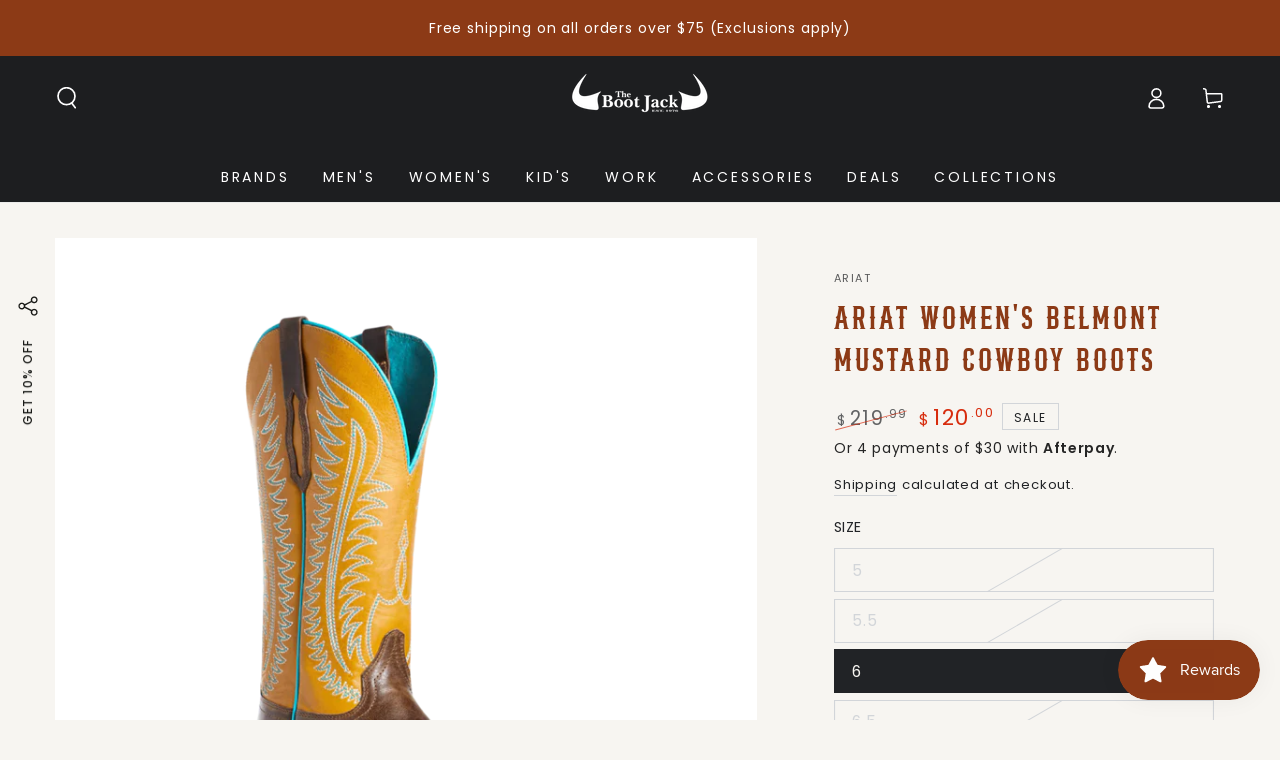

--- FILE ---
content_type: text/html; charset=utf-8
request_url: https://bootjack.com/products/ladies-western-boot-1
body_size: 113147
content:
<!doctype html>
<html
  class="no-js"
  lang="en">
  <head>
    <meta charset="utf-8">
    <meta http-equiv="X-UA-Compatible" content="IE=edge">
    <meta name="viewport" content="width=device-width,initial-scale=1">
    <meta name="theme-color" content="">
    <link rel="canonical" href="https://bootjack.com/products/ladies-western-boot-1">
    <link rel="preconnect" href="https://cdn.shopify.com" crossorigin>

    <meta name="facebook-domain-verification" content="18kqmsazk5hwgbo406o8mgu0g4rmne"><link rel="icon" type="image/png" href="//bootjack.com/cdn/shop/files/boot_jack_logo_eaf797d9-685b-46d4-aac4-23bc21d540e9.png?crop=center&height=32&v=1706282510&width=32"><link rel="preconnect" href="https://fonts.shopifycdn.com" crossorigin><title>
      Ariat Women&#39;s Mustard Cowboy Boots - Western Style &amp; Quality
</title><meta name="description" content="Get ready to stand out in style with Ariat Women&#39;s Belmont Mustard Cowboy Boots. Featuring mustard-yellow leather and turquoise accents, these classic cowboy boots combine western flair with quality and comfort.">

<meta property="og:site_name" content="The Boot Jack">
<meta property="og:url" content="https://bootjack.com/products/ladies-western-boot-1">
<meta property="og:title" content="Ariat Women&#39;s Mustard Cowboy Boots - Western Style &amp; Quality">
<meta property="og:type" content="product">
<meta property="og:description" content="Get ready to stand out in style with Ariat Women&#39;s Belmont Mustard Cowboy Boots. Featuring mustard-yellow leather and turquoise accents, these classic cowboy boots combine western flair with quality and comfort."><meta property="og:image" content="http://bootjack.com/cdn/shop/files/IMGBM_1_3d866e1d-785a-4eec-930f-08170818554b.png?v=1715147346">
  <meta property="og:image:secure_url" content="https://bootjack.com/cdn/shop/files/IMGBM_1_3d866e1d-785a-4eec-930f-08170818554b.png?v=1715147346">
  <meta property="og:image:width" content="1080">
  <meta property="og:image:height" content="1080"><meta property="og:price:amount" content="120.00">
  <meta property="og:price:currency" content="USD"><meta name="twitter:card" content="summary_large_image">
<meta name="twitter:title" content="Ariat Women&#39;s Mustard Cowboy Boots - Western Style &amp; Quality">
<meta name="twitter:description" content="Get ready to stand out in style with Ariat Women&#39;s Belmont Mustard Cowboy Boots. Featuring mustard-yellow leather and turquoise accents, these classic cowboy boots combine western flair with quality and comfort.">


    <script src="//bootjack.com/cdn/shop/t/14/assets/vendor-v4.js" defer="defer"></script>
    <script src="//bootjack.com/cdn/shop/t/14/assets/pubsub.js?v=104623417541739052901732232079" defer="defer"></script>
    <script src="//bootjack.com/cdn/shop/t/14/assets/global.js?v=114692735637009469951732232079" defer="defer"></script>

    <script>window.performance && window.performance.mark && window.performance.mark('shopify.content_for_header.start');</script><meta name="google-site-verification" content="dRKYs-h1rAKfgYs1nJLaqOUM-CHb9B1binFc2WmTVTo">
<meta name="facebook-domain-verification" content="5tl7livyjpof770725zdtaoii5f1zb">
<meta id="shopify-digital-wallet" name="shopify-digital-wallet" content="/56286609566/digital_wallets/dialog">
<meta name="shopify-checkout-api-token" content="6640555d495200568615431763fbf9e1">
<meta id="in-context-paypal-metadata" data-shop-id="56286609566" data-venmo-supported="false" data-environment="production" data-locale="en_US" data-paypal-v4="true" data-currency="USD">
<link rel="alternate" type="application/json+oembed" href="https://bootjack.com/products/ladies-western-boot-1.oembed">
<script async="async" src="/checkouts/internal/preloads.js?locale=en-US"></script>
<link rel="preconnect" href="https://shop.app" crossorigin="anonymous">
<script async="async" src="https://shop.app/checkouts/internal/preloads.js?locale=en-US&shop_id=56286609566" crossorigin="anonymous"></script>
<script id="apple-pay-shop-capabilities" type="application/json">{"shopId":56286609566,"countryCode":"US","currencyCode":"USD","merchantCapabilities":["supports3DS"],"merchantId":"gid:\/\/shopify\/Shop\/56286609566","merchantName":"The Boot Jack","requiredBillingContactFields":["postalAddress","email"],"requiredShippingContactFields":["postalAddress","email"],"shippingType":"shipping","supportedNetworks":["visa","masterCard","amex","discover","elo","jcb"],"total":{"type":"pending","label":"The Boot Jack","amount":"1.00"},"shopifyPaymentsEnabled":true,"supportsSubscriptions":true}</script>
<script id="shopify-features" type="application/json">{"accessToken":"6640555d495200568615431763fbf9e1","betas":["rich-media-storefront-analytics"],"domain":"bootjack.com","predictiveSearch":true,"shopId":56286609566,"locale":"en"}</script>
<script>var Shopify = Shopify || {};
Shopify.shop = "the-boot-jack.myshopify.com";
Shopify.locale = "en";
Shopify.currency = {"active":"USD","rate":"1.0"};
Shopify.country = "US";
Shopify.theme = {"name":"Be Yours v4","id":146364465375,"schema_name":"Be Yours","schema_version":"7.0.0","theme_store_id":null,"role":"main"};
Shopify.theme.handle = "null";
Shopify.theme.style = {"id":null,"handle":null};
Shopify.cdnHost = "bootjack.com/cdn";
Shopify.routes = Shopify.routes || {};
Shopify.routes.root = "/";</script>
<script type="module">!function(o){(o.Shopify=o.Shopify||{}).modules=!0}(window);</script>
<script>!function(o){function n(){var o=[];function n(){o.push(Array.prototype.slice.apply(arguments))}return n.q=o,n}var t=o.Shopify=o.Shopify||{};t.loadFeatures=n(),t.autoloadFeatures=n()}(window);</script>
<script>
  window.ShopifyPay = window.ShopifyPay || {};
  window.ShopifyPay.apiHost = "shop.app\/pay";
  window.ShopifyPay.redirectState = null;
</script>
<script id="shop-js-analytics" type="application/json">{"pageType":"product"}</script>
<script defer="defer" async type="module" src="//bootjack.com/cdn/shopifycloud/shop-js/modules/v2/client.init-shop-cart-sync_C5BV16lS.en.esm.js"></script>
<script defer="defer" async type="module" src="//bootjack.com/cdn/shopifycloud/shop-js/modules/v2/chunk.common_CygWptCX.esm.js"></script>
<script type="module">
  await import("//bootjack.com/cdn/shopifycloud/shop-js/modules/v2/client.init-shop-cart-sync_C5BV16lS.en.esm.js");
await import("//bootjack.com/cdn/shopifycloud/shop-js/modules/v2/chunk.common_CygWptCX.esm.js");

  window.Shopify.SignInWithShop?.initShopCartSync?.({"fedCMEnabled":true,"windoidEnabled":true});

</script>
<script>
  window.Shopify = window.Shopify || {};
  if (!window.Shopify.featureAssets) window.Shopify.featureAssets = {};
  window.Shopify.featureAssets['shop-js'] = {"shop-cart-sync":["modules/v2/client.shop-cart-sync_ZFArdW7E.en.esm.js","modules/v2/chunk.common_CygWptCX.esm.js"],"init-fed-cm":["modules/v2/client.init-fed-cm_CmiC4vf6.en.esm.js","modules/v2/chunk.common_CygWptCX.esm.js"],"shop-button":["modules/v2/client.shop-button_tlx5R9nI.en.esm.js","modules/v2/chunk.common_CygWptCX.esm.js"],"shop-cash-offers":["modules/v2/client.shop-cash-offers_DOA2yAJr.en.esm.js","modules/v2/chunk.common_CygWptCX.esm.js","modules/v2/chunk.modal_D71HUcav.esm.js"],"init-windoid":["modules/v2/client.init-windoid_sURxWdc1.en.esm.js","modules/v2/chunk.common_CygWptCX.esm.js"],"shop-toast-manager":["modules/v2/client.shop-toast-manager_ClPi3nE9.en.esm.js","modules/v2/chunk.common_CygWptCX.esm.js"],"init-shop-email-lookup-coordinator":["modules/v2/client.init-shop-email-lookup-coordinator_B8hsDcYM.en.esm.js","modules/v2/chunk.common_CygWptCX.esm.js"],"init-shop-cart-sync":["modules/v2/client.init-shop-cart-sync_C5BV16lS.en.esm.js","modules/v2/chunk.common_CygWptCX.esm.js"],"avatar":["modules/v2/client.avatar_BTnouDA3.en.esm.js"],"pay-button":["modules/v2/client.pay-button_FdsNuTd3.en.esm.js","modules/v2/chunk.common_CygWptCX.esm.js"],"init-customer-accounts":["modules/v2/client.init-customer-accounts_DxDtT_ad.en.esm.js","modules/v2/client.shop-login-button_C5VAVYt1.en.esm.js","modules/v2/chunk.common_CygWptCX.esm.js","modules/v2/chunk.modal_D71HUcav.esm.js"],"init-shop-for-new-customer-accounts":["modules/v2/client.init-shop-for-new-customer-accounts_ChsxoAhi.en.esm.js","modules/v2/client.shop-login-button_C5VAVYt1.en.esm.js","modules/v2/chunk.common_CygWptCX.esm.js","modules/v2/chunk.modal_D71HUcav.esm.js"],"shop-login-button":["modules/v2/client.shop-login-button_C5VAVYt1.en.esm.js","modules/v2/chunk.common_CygWptCX.esm.js","modules/v2/chunk.modal_D71HUcav.esm.js"],"init-customer-accounts-sign-up":["modules/v2/client.init-customer-accounts-sign-up_CPSyQ0Tj.en.esm.js","modules/v2/client.shop-login-button_C5VAVYt1.en.esm.js","modules/v2/chunk.common_CygWptCX.esm.js","modules/v2/chunk.modal_D71HUcav.esm.js"],"shop-follow-button":["modules/v2/client.shop-follow-button_Cva4Ekp9.en.esm.js","modules/v2/chunk.common_CygWptCX.esm.js","modules/v2/chunk.modal_D71HUcav.esm.js"],"checkout-modal":["modules/v2/client.checkout-modal_BPM8l0SH.en.esm.js","modules/v2/chunk.common_CygWptCX.esm.js","modules/v2/chunk.modal_D71HUcav.esm.js"],"lead-capture":["modules/v2/client.lead-capture_Bi8yE_yS.en.esm.js","modules/v2/chunk.common_CygWptCX.esm.js","modules/v2/chunk.modal_D71HUcav.esm.js"],"shop-login":["modules/v2/client.shop-login_D6lNrXab.en.esm.js","modules/v2/chunk.common_CygWptCX.esm.js","modules/v2/chunk.modal_D71HUcav.esm.js"],"payment-terms":["modules/v2/client.payment-terms_CZxnsJam.en.esm.js","modules/v2/chunk.common_CygWptCX.esm.js","modules/v2/chunk.modal_D71HUcav.esm.js"]};
</script>
<script>(function() {
  var isLoaded = false;
  function asyncLoad() {
    if (isLoaded) return;
    isLoaded = true;
    var urls = ["https:\/\/cdn.instantbrandpage.lowfruitsolutions.com\/ebe51436141557fac5e9a35eee580bd7\/featured-slider-35eb460fa8c7439c19ede1901ffc41f3.js?shop=the-boot-jack.myshopify.com","https:\/\/cdn.instantbrandpage.lowfruitsolutions.com\/ebe51436141557fac5e9a35eee580bd7\/brand-page-7bbe7c8eca4dff40a67179230b242025.js?shop=the-boot-jack.myshopify.com","https:\/\/chimpstatic.com\/mcjs-connected\/js\/users\/5eab39cb6f9fbf6d569cc48ae\/9c6fdca3ee5bd25cd51ca2ac8.js?shop=the-boot-jack.myshopify.com","https:\/\/cdn.roseperl.com\/storelocator-prod\/stockist-form\/the-boot-jack-1750215847.js?shop=the-boot-jack.myshopify.com","https:\/\/cdn.roseperl.com\/storelocator-prod\/setting\/the-boot-jack-1763598443.js?shop=the-boot-jack.myshopify.com","https:\/\/cdn.roseperl.com\/storelocator-prod\/wtb\/the-boot-jack-1763598444.js?shop=the-boot-jack.myshopify.com","https:\/\/cdn.roseperl.com\/storelocator-prod\/fo\/the-boot-jack-1763598444.js?shop=the-boot-jack.myshopify.com"];
    for (var i = 0; i < urls.length; i++) {
      var s = document.createElement('script');
      s.type = 'text/javascript';
      s.async = true;
      s.src = urls[i];
      var x = document.getElementsByTagName('script')[0];
      x.parentNode.insertBefore(s, x);
    }
  };
  if(window.attachEvent) {
    window.attachEvent('onload', asyncLoad);
  } else {
    window.addEventListener('load', asyncLoad, false);
  }
})();</script>
<script id="__st">var __st={"a":56286609566,"offset":-21600,"reqid":"9de8c762-a96a-48b5-b084-256098403277-1768663115","pageurl":"bootjack.com\/products\/ladies-western-boot-1","u":"b8d96438edfa","p":"product","rtyp":"product","rid":6829893222558};</script>
<script>window.ShopifyPaypalV4VisibilityTracking = true;</script>
<script id="captcha-bootstrap">!function(){'use strict';const t='contact',e='account',n='new_comment',o=[[t,t],['blogs',n],['comments',n],[t,'customer']],c=[[e,'customer_login'],[e,'guest_login'],[e,'recover_customer_password'],[e,'create_customer']],r=t=>t.map((([t,e])=>`form[action*='/${t}']:not([data-nocaptcha='true']) input[name='form_type'][value='${e}']`)).join(','),a=t=>()=>t?[...document.querySelectorAll(t)].map((t=>t.form)):[];function s(){const t=[...o],e=r(t);return a(e)}const i='password',u='form_key',d=['recaptcha-v3-token','g-recaptcha-response','h-captcha-response',i],f=()=>{try{return window.sessionStorage}catch{return}},m='__shopify_v',_=t=>t.elements[u];function p(t,e,n=!1){try{const o=window.sessionStorage,c=JSON.parse(o.getItem(e)),{data:r}=function(t){const{data:e,action:n}=t;return t[m]||n?{data:e,action:n}:{data:t,action:n}}(c);for(const[e,n]of Object.entries(r))t.elements[e]&&(t.elements[e].value=n);n&&o.removeItem(e)}catch(o){console.error('form repopulation failed',{error:o})}}const l='form_type',E='cptcha';function T(t){t.dataset[E]=!0}const w=window,h=w.document,L='Shopify',v='ce_forms',y='captcha';let A=!1;((t,e)=>{const n=(g='f06e6c50-85a8-45c8-87d0-21a2b65856fe',I='https://cdn.shopify.com/shopifycloud/storefront-forms-hcaptcha/ce_storefront_forms_captcha_hcaptcha.v1.5.2.iife.js',D={infoText:'Protected by hCaptcha',privacyText:'Privacy',termsText:'Terms'},(t,e,n)=>{const o=w[L][v],c=o.bindForm;if(c)return c(t,g,e,D).then(n);var r;o.q.push([[t,g,e,D],n]),r=I,A||(h.body.append(Object.assign(h.createElement('script'),{id:'captcha-provider',async:!0,src:r})),A=!0)});var g,I,D;w[L]=w[L]||{},w[L][v]=w[L][v]||{},w[L][v].q=[],w[L][y]=w[L][y]||{},w[L][y].protect=function(t,e){n(t,void 0,e),T(t)},Object.freeze(w[L][y]),function(t,e,n,w,h,L){const[v,y,A,g]=function(t,e,n){const i=e?o:[],u=t?c:[],d=[...i,...u],f=r(d),m=r(i),_=r(d.filter((([t,e])=>n.includes(e))));return[a(f),a(m),a(_),s()]}(w,h,L),I=t=>{const e=t.target;return e instanceof HTMLFormElement?e:e&&e.form},D=t=>v().includes(t);t.addEventListener('submit',(t=>{const e=I(t);if(!e)return;const n=D(e)&&!e.dataset.hcaptchaBound&&!e.dataset.recaptchaBound,o=_(e),c=g().includes(e)&&(!o||!o.value);(n||c)&&t.preventDefault(),c&&!n&&(function(t){try{if(!f())return;!function(t){const e=f();if(!e)return;const n=_(t);if(!n)return;const o=n.value;o&&e.removeItem(o)}(t);const e=Array.from(Array(32),(()=>Math.random().toString(36)[2])).join('');!function(t,e){_(t)||t.append(Object.assign(document.createElement('input'),{type:'hidden',name:u})),t.elements[u].value=e}(t,e),function(t,e){const n=f();if(!n)return;const o=[...t.querySelectorAll(`input[type='${i}']`)].map((({name:t})=>t)),c=[...d,...o],r={};for(const[a,s]of new FormData(t).entries())c.includes(a)||(r[a]=s);n.setItem(e,JSON.stringify({[m]:1,action:t.action,data:r}))}(t,e)}catch(e){console.error('failed to persist form',e)}}(e),e.submit())}));const S=(t,e)=>{t&&!t.dataset[E]&&(n(t,e.some((e=>e===t))),T(t))};for(const o of['focusin','change'])t.addEventListener(o,(t=>{const e=I(t);D(e)&&S(e,y())}));const B=e.get('form_key'),M=e.get(l),P=B&&M;t.addEventListener('DOMContentLoaded',(()=>{const t=y();if(P)for(const e of t)e.elements[l].value===M&&p(e,B);[...new Set([...A(),...v().filter((t=>'true'===t.dataset.shopifyCaptcha))])].forEach((e=>S(e,t)))}))}(h,new URLSearchParams(w.location.search),n,t,e,['guest_login'])})(!0,!0)}();</script>
<script integrity="sha256-4kQ18oKyAcykRKYeNunJcIwy7WH5gtpwJnB7kiuLZ1E=" data-source-attribution="shopify.loadfeatures" defer="defer" src="//bootjack.com/cdn/shopifycloud/storefront/assets/storefront/load_feature-a0a9edcb.js" crossorigin="anonymous"></script>
<script crossorigin="anonymous" defer="defer" src="//bootjack.com/cdn/shopifycloud/storefront/assets/shopify_pay/storefront-65b4c6d7.js?v=20250812"></script>
<script data-source-attribution="shopify.dynamic_checkout.dynamic.init">var Shopify=Shopify||{};Shopify.PaymentButton=Shopify.PaymentButton||{isStorefrontPortableWallets:!0,init:function(){window.Shopify.PaymentButton.init=function(){};var t=document.createElement("script");t.src="https://bootjack.com/cdn/shopifycloud/portable-wallets/latest/portable-wallets.en.js",t.type="module",document.head.appendChild(t)}};
</script>
<script data-source-attribution="shopify.dynamic_checkout.buyer_consent">
  function portableWalletsHideBuyerConsent(e){var t=document.getElementById("shopify-buyer-consent"),n=document.getElementById("shopify-subscription-policy-button");t&&n&&(t.classList.add("hidden"),t.setAttribute("aria-hidden","true"),n.removeEventListener("click",e))}function portableWalletsShowBuyerConsent(e){var t=document.getElementById("shopify-buyer-consent"),n=document.getElementById("shopify-subscription-policy-button");t&&n&&(t.classList.remove("hidden"),t.removeAttribute("aria-hidden"),n.addEventListener("click",e))}window.Shopify?.PaymentButton&&(window.Shopify.PaymentButton.hideBuyerConsent=portableWalletsHideBuyerConsent,window.Shopify.PaymentButton.showBuyerConsent=portableWalletsShowBuyerConsent);
</script>
<script data-source-attribution="shopify.dynamic_checkout.cart.bootstrap">document.addEventListener("DOMContentLoaded",(function(){function t(){return document.querySelector("shopify-accelerated-checkout-cart, shopify-accelerated-checkout")}if(t())Shopify.PaymentButton.init();else{new MutationObserver((function(e,n){t()&&(Shopify.PaymentButton.init(),n.disconnect())})).observe(document.body,{childList:!0,subtree:!0})}}));
</script>
<link id="shopify-accelerated-checkout-styles" rel="stylesheet" media="screen" href="https://bootjack.com/cdn/shopifycloud/portable-wallets/latest/accelerated-checkout-backwards-compat.css" crossorigin="anonymous">
<style id="shopify-accelerated-checkout-cart">
        #shopify-buyer-consent {
  margin-top: 1em;
  display: inline-block;
  width: 100%;
}

#shopify-buyer-consent.hidden {
  display: none;
}

#shopify-subscription-policy-button {
  background: none;
  border: none;
  padding: 0;
  text-decoration: underline;
  font-size: inherit;
  cursor: pointer;
}

#shopify-subscription-policy-button::before {
  box-shadow: none;
}

      </style>
<script id="sections-script" data-sections="header,footer" defer="defer" src="//bootjack.com/cdn/shop/t/14/compiled_assets/scripts.js?v=32908"></script>
<script>window.performance && window.performance.mark && window.performance.mark('shopify.content_for_header.end');</script>

<style data-shopify>@font-face {
  font-family: Poppins;
  font-weight: 400;
  font-style: normal;
  font-display: swap;
  src: url("//bootjack.com/cdn/fonts/poppins/poppins_n4.0ba78fa5af9b0e1a374041b3ceaadf0a43b41362.woff2") format("woff2"),
       url("//bootjack.com/cdn/fonts/poppins/poppins_n4.214741a72ff2596839fc9760ee7a770386cf16ca.woff") format("woff");
}

  @font-face {
  font-family: Poppins;
  font-weight: 600;
  font-style: normal;
  font-display: swap;
  src: url("//bootjack.com/cdn/fonts/poppins/poppins_n6.aa29d4918bc243723d56b59572e18228ed0786f6.woff2") format("woff2"),
       url("//bootjack.com/cdn/fonts/poppins/poppins_n6.5f815d845fe073750885d5b7e619ee00e8111208.woff") format("woff");
}

  @font-face {
  font-family: Poppins;
  font-weight: 400;
  font-style: italic;
  font-display: swap;
  src: url("//bootjack.com/cdn/fonts/poppins/poppins_i4.846ad1e22474f856bd6b81ba4585a60799a9f5d2.woff2") format("woff2"),
       url("//bootjack.com/cdn/fonts/poppins/poppins_i4.56b43284e8b52fc64c1fd271f289a39e8477e9ec.woff") format("woff");
}

  @font-face {
  font-family: Poppins;
  font-weight: 600;
  font-style: italic;
  font-display: swap;
  src: url("//bootjack.com/cdn/fonts/poppins/poppins_i6.bb8044d6203f492888d626dafda3c2999253e8e9.woff2") format("woff2"),
       url("//bootjack.com/cdn/fonts/poppins/poppins_i6.e233dec1a61b1e7dead9f920159eda42280a02c3.woff") format("woff");
}

  @font-face {
  font-family: Poppins;
  font-weight: 500;
  font-style: normal;
  font-display: swap;
  src: url("//bootjack.com/cdn/fonts/poppins/poppins_n5.ad5b4b72b59a00358afc706450c864c3c8323842.woff2") format("woff2"),
       url("//bootjack.com/cdn/fonts/poppins/poppins_n5.33757fdf985af2d24b32fcd84c9a09224d4b2c39.woff") format("woff");
}

  @font-face {
  font-family: Poppins;
  font-weight: 600;
  font-style: normal;
  font-display: swap;
  src: url("//bootjack.com/cdn/fonts/poppins/poppins_n6.aa29d4918bc243723d56b59572e18228ed0786f6.woff2") format("woff2"),
       url("//bootjack.com/cdn/fonts/poppins/poppins_n6.5f815d845fe073750885d5b7e619ee00e8111208.woff") format("woff");
}


  :root {
    --be-yours-version: "7.0.0";
    --font-body-family: Poppins, sans-serif;
    --font-body-style: normal;
    --font-body-weight: 400;

    --font-heading-family: Poppins, sans-serif;
    --font-heading-style: normal;
    --font-heading-weight: 500;

    --font-body-scale: 1.1;
    --font-heading-scale: 1.0909090909090908;

    --font-navigation-family: var(--font-body-family);
    --font-navigation-size: 14px;
    --font-navigation-weight: var(--font-body-weight);
    --font-button-family: var(--font-body-family);
    --font-button-size: 14px;
    --font-button-baseline: 0.2rem;
    --font-price-family: var(--font-body-family);
    --font-price-scale: var(--font-body-scale);

    --color-base-text: 33, 35, 38;
    --color-base-background: 247, 245, 241;
    --color-base-solid-button-labels: 255, 255, 255;
    --color-base-outline-button-labels: 33, 35, 38;
    --color-base-accent: 140, 58, 22;
    --color-base-heading: 140, 58, 22;
    --color-base-border: 210, 213, 217;
    --color-placeholder: 255, 255, 255;
    --color-overlay: 33, 35, 38;
    --color-keyboard-focus: 135, 173, 245;
    --color-shadow: 168, 232, 226;
    --shadow-opacity: 1;

    --color-background-dark: 232, 226, 215;
    --color-price: #1a1b18;
    --color-sale-price: #d72c0d;
    --color-sale-badge-background: #d72c0d;
    --color-reviews: #ffb503;
    --color-critical: #d72c0d;
    --color-success: #008060;
    --color-highlight: 187, 255, 0;

    --payment-terms-background-color: #f7f5f1;
    --page-width: 140rem;
    --page-width-margin: 0rem;

    --card-color-scheme: var(--color-placeholder);
    --card-text-alignment: left;
    --card-flex-alignment: flex-left;
    --card-image-padding: 0px;
    --card-border-width: 0px;
    --card-radius: 0px;
    --card-shadow-horizontal-offset: 0px;
    --card-shadow-vertical-offset: 0px;
    
    --button-radius: 0px;
    --button-border-width: 1px;
    --button-shadow-horizontal-offset: 0px;
    --button-shadow-vertical-offset: 0px;

    --spacing-sections-desktop: 0px;
    --spacing-sections-mobile: 0px;

    --gradient-free-ship-progress: linear-gradient(325deg,#F9423A 0,#F1E04D 100%);
    --gradient-free-ship-complete: linear-gradient(325deg, #049cff 0, #35ee7a 100%);
  }

  *,
  *::before,
  *::after {
    box-sizing: inherit;
  }

  html {
    box-sizing: border-box;
    font-size: calc(var(--font-body-scale) * 62.5%);
    height: 100%;
  }

  body {
    min-height: 100%;
    margin: 0;
    font-size: 1.5rem;
    letter-spacing: 0.06rem;
    line-height: calc(1 + 0.8 / var(--font-body-scale));
    font-family: var(--font-body-family);
    font-style: var(--font-body-style);
    font-weight: var(--font-body-weight);
  }

  @media screen and (min-width: 750px) {
    body {
      font-size: 1.6rem;
    }
  }</style><link href="//bootjack.com/cdn/shop/t/14/assets/base.css?v=95475402385434783291732232079" rel="stylesheet" type="text/css" media="all" /><link rel="preload" as="font" href="//bootjack.com/cdn/fonts/poppins/poppins_n4.0ba78fa5af9b0e1a374041b3ceaadf0a43b41362.woff2" type="font/woff2" crossorigin><link rel="preload" as="font" href="//bootjack.com/cdn/fonts/poppins/poppins_n5.ad5b4b72b59a00358afc706450c864c3c8323842.woff2" type="font/woff2" crossorigin><link
        rel="stylesheet"
        href="//bootjack.com/cdn/shop/t/14/assets/component-predictive-search.css?v=21505439471608135461732232079"
        media="print"
        onload="this.media='all'"
      ><link
        rel="stylesheet"
        href="//bootjack.com/cdn/shop/t/14/assets/component-quick-view.css?v=74011563189484492361732232079"
        media="print"
        onload="this.media='all'"
      ><link
        rel="stylesheet"
        href="//bootjack.com/cdn/shop/t/14/assets/component-color-swatches.css?v=103905711642914497571732232079"
        media="print"
        onload="this.media='all'"
      ><script>
      document.documentElement.className = document.documentElement.className.replace('no-js', 'js');
    </script>

    <script type="text/javascript">
      (function(c,l,a,r,i,t,y){
          c[a]=c[a]||function(){(c[a].q=c[a].q||[]).push(arguments)};
          t=l.createElement(r);t.async=1;t.src="https://www.clarity.ms/tag/"+i;
          y=l.getElementsByTagName(r)[0];y.parentNode.insertBefore(t,y);
      })(window, document, "clarity", "script", "ojpc2gs4z4");
    </script>
  <!-- BEGIN app block: shopify://apps/powerful-form-builder/blocks/app-embed/e4bcb1eb-35b2-42e6-bc37-bfe0e1542c9d --><script type="text/javascript" hs-ignore data-cookieconsent="ignore">
  var Globo = Globo || {};
  var globoFormbuilderRecaptchaInit = function(){};
  var globoFormbuilderHcaptchaInit = function(){};
  window.Globo.FormBuilder = window.Globo.FormBuilder || {};
  window.Globo.FormBuilder.shop = {"configuration":{"money_format":"${{amount}}"},"pricing":{"features":{"bulkOrderForm":true,"cartForm":true,"fileUpload":30,"removeCopyright":true,"restrictedEmailDomains":true,"metrics":true}},"settings":{"copyright":"Powered by <a href=\"https://globosoftware.net\" target=\"_blank\">Globo</a> <a href=\"https://apps.shopify.com/form-builder-contact-form\" target=\"_blank\">Form Builder</a>","hideWaterMark":false,"reCaptcha":{"recaptchaType":"v2","siteKey":false,"languageCode":"en"},"hCaptcha":{"siteKey":false},"scrollTop":false,"customCssCode":"","customCssEnabled":false,"additionalColumns":[]},"encryption_form_id":1,"url":"https://form.globo.io/","CDN_URL":"https://dxo9oalx9qc1s.cloudfront.net","app_id":"1783207"};

  if(window.Globo.FormBuilder.shop.settings.customCssEnabled && window.Globo.FormBuilder.shop.settings.customCssCode){
    const customStyle = document.createElement('style');
    customStyle.type = 'text/css';
    customStyle.innerHTML = window.Globo.FormBuilder.shop.settings.customCssCode;
    document.head.appendChild(customStyle);
  }

  window.Globo.FormBuilder.forms = [];
    
      
      
      
      window.Globo.FormBuilder.forms[86829] = {"86829":{"elements":[{"id":"group-1","type":"group","label":"Page 1","description":"","elements":[{"id":"paragraph","type":"paragraph","text":{"en":"\u003ch2 class=\"ql-align-center\"\u003e\u003cstrong\u003e\u003cu\u003eThe Boot Jack Positions:\u003c\/u\u003e\u003c\/strong\u003e\u003c\/h2\u003e"},"columnWidth":100},{"id":"html-1","type":"html","html":{"en":"\u003cstyle\u003e\n    \/* Style the accordion container *\/\n    .accordionbj {\n      width: 100%;\n    }\n\n    \/* Style the accordion item *\/\n    .accordion-item {\n      margin-bottom: 10px;\n      border: 1px solid #ddd;\n      border-radius: 5px;\n      cursor: pointer;\n    }\n\n    \/* Style the summary (accordion header) *\/\n    .accordion-item summary {\n      display: block;\n      padding: 10px 15px;\npadding-left: 12px;\n      background-color: #f1f1f1;\n      color: #333;\n      font-weight: bold;\n      border-radius: 5px 5px 0 0;\n    }\n\n    \/* Hide the content by default *\/\n    .accordion-item details \u003e * {\n      display: none;\n      padding: 10px;\n    }\n\n    \/* Style the content when the summary is open *\/\n    .accordion-item details[open] \u003e * {\n      display: block;\n    }\n\ndetails p {\npadding: 16px !important;\n}\n\n\/* Style the chevron (pseudo-element) *\/\n    .accordion-item summary::after {\n      content: '›';  \n      font-size: 24px;\n      position: absolute;\n      right: 16px;  \n      top: 5px;  \n      color: #333;\ntransform: rotate(90deg);\n \n    }\n  \u003c\/style\u003e\n\n\u003cdiv class=\"accordionbj\"\u003e\n    \u003cdetails class=\"accordion-item\"\u003e\n      \u003csummary\u003eBrand Specialist (Sales Associate)\u003c\/summary\u003e\n      \u003cp\u003eUse your excellent communication skills and knowledge of diverse brands to provide outstanding customer service. You will share your knowledge and learned expertise of the merchandise to assist in meeting the customers’ needs.\u003c\/p\u003e\n    \u003c\/details\u003e\n    \u003c\/div\u003e\n\u003cdiv class=\"accordionbj\"\u003e\n    \u003cdetails class=\"accordion-item\"\u003e\n      \u003csummary\u003eCashier\u003c\/summary\u003e\n      \u003cp\u003eProvide fast, friendly, and accurate transactions, including receiving payments and handling exchanges. You will serve a critical function by offering an outstanding checkout experience for our customers.\u003c\/p\u003e\n    \u003c\/details\u003e\n    \u003c\/div\u003e\n\n\u003cdiv class=\"accordionbj\"\u003e\n    \u003cdetails class=\"accordion-item\"\u003e\n      \u003csummary\u003eShipping \u0026 Receiving\u003c\/summary\u003e\n      \u003cp\u003eSelf-starter able to work independently, assisting with the receiving, verifying, inspecting, and pricing of merchandise and preparing it for transfer to the stores.\u003c\/p\u003e\n    \u003c\/details\u003e\n    \u003c\/div\u003e\n\u003cdiv class=\"accordionbj\"\u003e\n    \u003cdetails class=\"accordion-item\"\u003e\n      \u003csummary\u003e Stocker \u003c\/summary\u003e\n      \u003cp\u003eRe-stocks the shelves and racks with merchandise, straightens, and re-arranges the merchandise as necessary and as directed by the Supervisor.\u003c\/p\u003e\n    \u003c\/details\u003e\n    \u003c\/div\u003e\n\n\u003cdiv class=\"accordionbj\"\u003e\n    \u003cdetails class=\"accordion-item\"\u003e\n      \u003csummary\u003e Delivery Driver\u003c\/summary\u003e\n      \u003cp\u003eResponsible for transporting and loading and unloading of merchandise and packages between locations. Duties include handling merchandise and packages, planning the delivery routes, and delivering the merchandise and packages in a timely manner. The delivery driver will assist the warehouse staff with the processing of merchandise when not making deliveries. (Minimum 8 years of driving experience)\n\u003c\/p\u003e\n    \u003c\/details\u003e\n    \u003c\/div\u003e\n\n\u003cdiv class=\"accordionbj\"\u003e\n    \u003cdetails class=\"accordion-item\"\u003e\n      \u003csummary\u003e Online Order Fulfillment \u003c\/summary\u003e\n      \u003cp\u003eYour computer familiarity and knowledge will serve you well as you interact with our online commerce website customers shopping online, fulfilling, and shipping their orders. Excel experience and proficient typing required.\u003c\/p\u003e\n    \u003c\/details\u003e\n    \u003c\/div\u003e\n\n\u003cdiv class=\"accordionbj\"\u003e\n    \u003cdetails class=\"accordion-item\"\u003e\n      \u003csummary\u003e Supervisor \u003c\/summary\u003e\n      \u003cp\u003eThe Retail Store Supervisor supports the Store Manager in daily operations, overseeing staff, schedules, inventory, and customer service. Key responsibilities include managing store organization, assisting with reports and money handling, and leading team briefs to drive performance. Strong retail management experience, professionalism, and decision-making skills are essential. The role requires effective customer interaction, multitasking, and proactive promotion of company products, ensuring store success and safety. Additional tasks may be assigned as needed.\u003c\/p\u003e\n    \u003c\/details\u003e\n    \u003c\/div\u003e\n\n\u003cdiv class=\"accordionbj\"\u003e\n    \u003cdetails class=\"accordion-item\"\u003e\n      \u003csummary\u003e Data Entry Clerk (Part Time) \u003c\/summary\u003e\n      \u003cp\u003eProvide administrative support to the office by handling a variety of tasks, including data entry tasks and assist with document preparation, including typing, formatting, and proofreading. Handle general clerical duties such as filing, photocopying, and scanning documents ensuring accuracy and efficiency in all tasks.\u003c\/p\u003e\n    \u003c\/details\u003e\n    \u003c\/div\u003e\n\n\n\u003cdiv class=\"accordionbj\"\u003e\n    \u003cdetails class=\"accordion-item\"\u003e\n      \u003csummary\u003e Store Manager \u003c\/summary\u003e\n      \u003cp\u003e  \nWe are seeking an experienced and motivated Store Manager to oversee daily operations at one of our Boot Jack retail locations. The store manager is responsible for driving sales, managing staff, maintaining inventory accuracy, and ensuring a high standard of customer service. This role requires strong leadership skills, retail management experience, and a solid understanding of western apparel, boots, and workwear. The Store Manager will be expected to uphold company standards, promote team development, and contribute to the overall success of the store.\n\u003c\/p\u003e\n    \u003c\/details\u003e\n    \u003c\/div\u003e\n\n\n\u003cdiv class=\"accordionbj\"\u003e\n    \u003cdetails class=\"accordion-item\"\u003e\n      \u003csummary\u003eSocial Media Coordinator \u003c\/summary\u003e\n      \u003cp\u003e  \nResponsible for creating, managing, and growing our social media presence across all platforms. Plans and schedules content, engages with followers, monitors trends, and works closely with marketing to align social media with brand goals. Must have strong communication skills, attention to detail, and a creative eye for content.\n\u003c\/p\u003e\n    \u003c\/details\u003e\n    \u003c\/div\u003e\n\n"},"columnWidth":100,"displayDisjunctive":false},{"id":"text","type":"text","label":{"en":"First Name"},"placeholder":"","description":"","limitCharacters":false,"characters":100,"hideLabel":false,"keepPositionLabel":false,"required":true,"ifHideLabel":false,"inputIcon":null,"columnWidth":50},{"id":"text-1","type":"text","label":{"en":"Last Name"},"placeholder":"","description":"","limitCharacters":false,"characters":100,"hideLabel":false,"keepPositionLabel":false,"columnWidth":50,"displayType":"show","displayDisjunctive":false,"conditionalField":false,"required":true},{"id":"text-2","type":"text","label":{"en":"Current Address"},"placeholder":{"en":"504 S. Main St. McAllen, TX"},"description":"","limitCharacters":false,"characters":100,"hideLabel":false,"keepPositionLabel":false,"columnWidth":100,"displayType":"show","displayDisjunctive":false,"conditionalField":false,"required":true,"inputIcon":"\u003csvg aria-hidden=\"true\" focusable=\"false\" data-prefix=\"fas\" data-icon=\"location-arrow\" class=\"svg-inline--fa fa-location-arrow fa-w-16\" role=\"img\" xmlns=\"http:\/\/www.w3.org\/2000\/svg\" viewBox=\"0 0 512 512\"\u003e\u003cpath fill=\"currentColor\" d=\"M444.52 3.52L28.74 195.42c-47.97 22.39-31.98 92.75 19.19 92.75h175.91v175.91c0 51.17 70.36 67.17 92.75 19.19l191.9-415.78c15.99-38.39-25.59-79.97-63.97-63.97z\"\u003e\u003c\/path\u003e\u003c\/svg\u003e"},{"id":"email","type":"email","label":"Email","placeholder":{"en":"email@bootjack.com"},"description":"","limitCharacters":false,"characters":100,"hideLabel":false,"keepPositionLabel":false,"required":true,"ifHideLabel":false,"inputIcon":"\u003csvg aria-hidden=\"true\" focusable=\"false\" data-prefix=\"fas\" data-icon=\"envelope\" class=\"svg-inline--fa fa-envelope fa-w-16\" role=\"img\" xmlns=\"http:\/\/www.w3.org\/2000\/svg\" viewBox=\"0 0 512 512\"\u003e\u003cpath fill=\"currentColor\" d=\"M502.3 190.8c3.9-3.1 9.7-.2 9.7 4.7V400c0 26.5-21.5 48-48 48H48c-26.5 0-48-21.5-48-48V195.6c0-5 5.7-7.8 9.7-4.7 22.4 17.4 52.1 39.5 154.1 113.6 21.1 15.4 56.7 47.8 92.2 47.6 35.7.3 72-32.8 92.3-47.6 102-74.1 131.6-96.3 154-113.7zM256 320c23.2.4 56.6-29.2 73.4-41.4 132.7-96.3 142.8-104.7 173.4-128.7 5.8-4.5 9.2-11.5 9.2-18.9v-19c0-26.5-21.5-48-48-48H48C21.5 64 0 85.5 0 112v19c0 7.4 3.4 14.3 9.2 18.9 30.6 23.9 40.7 32.4 173.4 128.7 16.8 12.2 50.2 41.8 73.4 41.4z\"\u003e\u003c\/path\u003e\u003c\/svg\u003e","columnWidth":50,"conditionalField":false},{"id":"phone","type":"phone","label":"Phone","placeholder":{"en":"(956) 000-0000"},"description":"","validatePhone":false,"onlyShowFlag":false,"defaultCountryCode":"us","limitCharacters":false,"characters":100,"hideLabel":false,"keepPositionLabel":false,"required":true,"ifHideLabel":false,"inputIcon":"\u003csvg aria-hidden=\"true\" focusable=\"false\" data-prefix=\"fas\" data-icon=\"phone-alt\" class=\"svg-inline--fa fa-phone-alt fa-w-16\" role=\"img\" xmlns=\"http:\/\/www.w3.org\/2000\/svg\" viewBox=\"0 0 512 512\"\u003e\u003cpath fill=\"currentColor\" d=\"M497.39 361.8l-112-48a24 24 0 0 0-28 6.9l-49.6 60.6A370.66 370.66 0 0 1 130.6 204.11l60.6-49.6a23.94 23.94 0 0 0 6.9-28l-48-112A24.16 24.16 0 0 0 122.6.61l-104 24A24 24 0 0 0 0 48c0 256.5 207.9 464 464 464a24 24 0 0 0 23.4-18.6l24-104a24.29 24.29 0 0 0-14.01-27.6z\"\u003e\u003c\/path\u003e\u003c\/svg\u003e","columnWidth":50,"conditionalField":false},{"id":"checkbox-1","type":"checkbox","label":{"en":"Work Location You're Applying For"},"options":[{"label":{"en":"The Boot Jack Downtown (504 S. Main St. McAllen, TX) "},"value":"The Boot Jack Downtown (504 S. Main St. McAllen, TX) "},{"label":{"en":"The Boot Jack La Plaza Mall (2200 S 10th St McAllen, TX)"},"value":"The Boot Jack La Plaza Mall (2200 S 10th St McAllen, TX)"},{"label":{"en":"The Boot Jack Jackson (1428 E. Jackson Ave. McAllen, TX)   "},"value":"The Boot Jack Jackson (1428 E. Jackson Ave. McAllen, TX)   "},{"label":{"en":"The Boot Jack North 10th (6001 N 10th St. A3 Mcallen, TX)"},"value":"The Boot Jack North 10th (6001 N 10th St. A3 Mcallen, TX)"},{"label":{"en":"The Boot Jack RGV Premium Outlets (5001 E US, E Expressway 83 Suite 208 Mercedes, TX)"},"value":"The Boot Jack RGV Premium Outlets (5001 E US, E Expressway 83 Suite 208 Mercedes, TX)"},{"label":{"en":"The Boot Jack Brownsville (1900 N. Expy Brownsville, TX) "},"value":"The Boot Jack Brownsville (1900 N. Expy Brownsville, TX) "},{"label":{"en":"The Boot Jack Corpus Christi (4101 IH 69 Access Road, Corpus Christi, TX)"},"value":"The Boot Jack Corpus Christi (4101 IH 69 Access Road, Corpus Christi, TX)"},{"label":{"en":"The Boot Jack Main Office \/ Warehouse (1201 W Polk Ave Pharr, TX)"},"value":"The Boot Jack Main Office \/ Warehouse (1201 W Polk Ave Pharr, TX)"},{"label":{"en":"(Coming Soon) The Boot Jack Mission (100 W Interstate Highway 2, Mission, TX)"},"value":"(Coming Soon) The Boot Jack Mission (100 W Interstate Highway 2, Mission, TX)","description":"Option 9"}],"defaultOptions":"","otherOptionLabel":"Other","otherOptionPlaceholder":"Enter other option","hideLabel":false,"keepPositionLabel":false,"inlineOption":100,"columnWidth":100,"displayType":"show","displayDisjunctive":false,"conditionalField":false,"required":true,"description":{"en":""},"displayRules":[{"field":"","relation":"equal","condition":""}]},{"id":"checkbox-2","type":"checkbox","label":{"en":"Position You're Applying For"},"options":[{"label":{"en":"Shipping \u0026 Receiving"},"value":"Shipping \u0026 Receiving"},{"label":{"en":"Delivery Driver"},"value":"Delivery Driver"},{"label":{"en":"Online Order Fulfillment"},"value":"Online Order Fulfillment"},{"label":{"en":"Data Entry Clerk (Part Time)"},"value":"Data Entry Clerk (Part Time)"},{"label":{"en":"Social Media Coordinator"},"value":"Social Media Coordinator","description":"Option 5"}],"defaultOptions":"","otherOptionLabel":"Other","otherOptionPlaceholder":"Enter other option","hideLabel":false,"keepPositionLabel":false,"inlineOption":100,"columnWidth":100,"displayType":"show","displayDisjunctive":false,"conditionalField":true,"required":true,"displayRules":[{"field":"checkbox-1","relation":"contains","condition":"The Boot Jack Main Office \/ Warehouse (1201 W Polk Ave Pharr, TX)"}]},{"id":"checkbox-3","type":"checkbox","label":{"en":"Position You're Applying For"},"options":[{"label":{"en":"Brand Specialist (Sales)"},"value":"Brand Specialist (Sales)"},{"label":{"en":"Cashier"},"value":"Cashier"},{"label":{"en":"Stocker"},"value":"Stocker"},{"label":{"en":"Supervisor"},"value":"Supervisor"},{"label":{"en":"Store Manager"},"value":"Store Manager","description":"Option 5"}],"defaultOptions":"","otherOptionLabel":"Other","otherOptionPlaceholder":"Enter other option","hideLabel":false,"keepPositionLabel":false,"inlineOption":100,"columnWidth":100,"displayType":"show","displayDisjunctive":true,"conditionalField":true,"required":true,"displayRules":[{"field":"checkbox-1","relation":"not_equal","condition":"The Boot Jack Main Office \/ Warehouse (1201 W Polk Ave Pharr, TX)"}],"limitSelections":false,"otherOption":false},{"id":"checkbox-4","type":"checkbox","label":{"en":"What type of employment are you currently seeking? Please select all that apply:"},"options":[{"label":{"en":"Part-time"},"value":"Part-time"},{"label":{"en":"Full-time"},"value":"Full-time"},{"label":{"en":"Seasonal"},"value":"Seasonal"}],"defaultOptions":"","otherOptionLabel":"Other","otherOptionPlaceholder":"Enter other option","hideLabel":false,"keepPositionLabel":false,"inlineOption":100,"columnWidth":100,"displayType":"show","displayDisjunctive":true,"conditionalField":false,"required":true,"displayRules":[{"field":"checkbox-2","relation":"not_equal","condition":"Data Entry Clerk (Part Time)"}]},{"id":"file","type":"file","label":"Upload Resume","button-text":"Choose file","placeholder":"","allowed-multiple":true,"allowed-extensions":["jpg","jpeg","png","pdf","doc","docx","txt"],"description":{"en":"Please upload your work resume, if you do not have one, you can \u003ca target=\"_blank\" href=\"https:\/\/cdn.shopify.com\/s\/files\/1\/0562\/8660\/9566\/files\/Resume_Template-202405_BJ.pdf?v=1715728555\"\u003edownload our PDF template here\u003c\/a\u003e"},"uploadPending":"File is uploading. Please wait a second...","uploadSuccess":"File uploaded successfully","hideLabel":false,"keepPositionLabel":false,"required":true,"ifHideLabel":false,"inputIcon":"\u003csvg aria-hidden=\"true\" focusable=\"false\" data-prefix=\"fas\" data-icon=\"file-alt\" class=\"svg-inline--fa fa-file-alt fa-w-12\" role=\"img\" xmlns=\"http:\/\/www.w3.org\/2000\/svg\" viewBox=\"0 0 384 512\"\u003e\u003cpath fill=\"currentColor\" d=\"M224 136V0H24C10.7 0 0 10.7 0 24v464c0 13.3 10.7 24 24 24h336c13.3 0 24-10.7 24-24V160H248c-13.2 0-24-10.8-24-24zm64 236c0 6.6-5.4 12-12 12H108c-6.6 0-12-5.4-12-12v-8c0-6.6 5.4-12 12-12h168c6.6 0 12 5.4 12 12v8zm0-64c0 6.6-5.4 12-12 12H108c-6.6 0-12-5.4-12-12v-8c0-6.6 5.4-12 12-12h168c6.6 0 12 5.4 12 12v8zm0-72v8c0 6.6-5.4 12-12 12H108c-6.6 0-12-5.4-12-12v-8c0-6.6 5.4-12 12-12h168c6.6 0 12 5.4 12 12zm96-114.1v6.1H256V0h6.1c6.4 0 12.5 2.5 17 7l97.9 98c4.5 4.5 7 10.6 7 16.9z\"\u003e\u003c\/path\u003e\u003c\/svg\u003e","columnWidth":100,"conditionalField":false,"onlyShowIf":false,"select":false,"select-2":false,"radio":false}]},{"id":"group-2","type":"group","label":"Page 2","description":"","elements":[{"id":"select-1","type":"select","label":{"en":"Please rate your Spanish language proficiency:"},"placeholder":{"en":"Please select"},"options":[{"label":{"en":"Native\/Fluent"},"value":"Native\/Fluent"},{"label":{"en":"Advanced"},"value":"Advanced"},{"label":{"en":"Intermediate"},"value":"Intermediate"},{"label":{"en":"Basic"},"value":"Basic"},{"label":{"en":"No Proficiency"},"value":"No Proficiency"}],"defaultOption":"","description":"","hideLabel":false,"keepPositionLabel":false,"columnWidth":100,"displayType":"show","displayDisjunctive":false,"conditionalField":false,"required":true},{"id":"text-3","type":"text","label":{"en":"Are you currently a student or plan on pursuing further education? If so, where are you studying, and when do you expect to graduate?"},"placeholder":{"en":"Please Explain"},"description":"","limitCharacters":false,"characters":100,"hideLabel":false,"keepPositionLabel":false,"columnWidth":100,"displayType":"show","displayDisjunctive":false,"conditionalField":false,"required":true},{"id":"text-4","type":"text","label":{"en":"Are you currently employed? If so, could you provide details about your current job and any previous jobs, including your reasons for leaving them?"},"placeholder":{"en":"Please Explain"},"description":"","limitCharacters":false,"characters":100,"hideLabel":false,"keepPositionLabel":false,"columnWidth":100,"displayType":"show","displayDisjunctive":false,"conditionalField":false,"required":true},{"id":"radio-1","type":"radio","label":{"en":"Do you know anyone currently working at The Boot Jack?"},"options":[{"label":{"en":"Yes"},"value":"Yes"},{"label":{"en":"No"},"value":"No"}],"description":"","otherOptionLabel":"Other","otherOptionPlaceholder":"Enter other option","hideLabel":false,"keepPositionLabel":false,"inlineOption":100,"columnWidth":100,"displayType":"show","displayDisjunctive":false,"conditionalField":false,"required":true},{"id":"radio-2","type":"radio","label":{"en":"Do you have reliable transportation?"},"options":[{"label":{"en":"Yes"},"value":"Yes"},{"label":{"en":"No"},"value":"No"}],"description":"","otherOptionLabel":"Other","otherOptionPlaceholder":"Enter other option","hideLabel":false,"keepPositionLabel":false,"inlineOption":100,"columnWidth":100,"displayType":"show","displayDisjunctive":false,"conditionalField":false,"required":true},{"id":"radio-3","type":"radio","label":{"en":"Are you available to work weekends and holidays?"},"options":[{"label":{"en":"Yes"},"value":"Yes"},{"label":{"en":"No"},"value":"No"}],"description":"","otherOptionLabel":"Other","otherOptionPlaceholder":"Enter other option","hideLabel":false,"keepPositionLabel":false,"inlineOption":100,"columnWidth":100,"displayType":"show","displayDisjunctive":false,"conditionalField":false,"required":true},{"id":"radio-4","type":"radio","label":{"en":"Do you have an interest in western wear and related products?"},"options":[{"label":{"en":"Yes"},"value":"Yes"},{"label":{"en":"No"},"value":"No"}],"description":"","otherOptionLabel":"Other","otherOptionPlaceholder":"Enter other option","hideLabel":false,"keepPositionLabel":false,"inlineOption":100,"columnWidth":100,"displayType":"show","displayDisjunctive":false,"conditionalField":false,"required":true},{"id":"radio-5","type":"radio","label":{"en":"Do you have flexible availability to cover shifts as needed?"},"options":[{"label":{"en":"Yes"},"value":"Yes"},{"label":{"en":"No"},"value":"No"}],"description":"","otherOptionLabel":"Other","otherOptionPlaceholder":"Enter other option","hideLabel":false,"keepPositionLabel":false,"inlineOption":100,"columnWidth":100,"displayType":"show","displayDisjunctive":false,"conditionalField":false,"required":true},{"id":"radio-6","type":"radio","label":{"en":"Are you able to commit to at least six months of employment with The Boot Jack?"},"options":[{"label":{"en":"Yes"},"value":"Yes"},{"label":{"en":"No"},"value":"No"}],"description":"","otherOptionLabel":"Other","otherOptionPlaceholder":"Enter other option","hideLabel":false,"keepPositionLabel":false,"inlineOption":100,"columnWidth":100,"displayType":"show","displayDisjunctive":false,"conditionalField":false,"required":true},{"id":"radio-7","type":"radio","label":{"en":"Do you have a positive attitude and enjoy working with people?"},"options":[{"label":{"en":"Yes"},"value":"Yes"},{"label":{"en":"No"},"value":"No"}],"description":"","otherOptionLabel":"Other","otherOptionPlaceholder":"Enter other option","hideLabel":false,"keepPositionLabel":false,"inlineOption":100,"columnWidth":100,"displayType":"show","displayDisjunctive":false,"conditionalField":false,"required":true},{"id":"radio-8","type":"radio","label":{"en":"Do you understand and agree to adhere to a dress code that aligns with the western theme of The Boot Jack?"},"options":[{"label":{"en":"Yes"},"value":"Yes"},{"label":{"en":"No"},"value":"No"}],"description":"","otherOptionLabel":"Other","otherOptionPlaceholder":"Enter other option","hideLabel":false,"keepPositionLabel":false,"inlineOption":100,"columnWidth":100,"displayType":"show","displayDisjunctive":false,"conditionalField":false,"required":true},{"id":"radio-11","type":"radio","label":{"en":"Are you authorized to work in the US?"},"options":[{"label":{"en":"Yes"},"value":"Yes"},{"label":{"en":"No"},"value":"No"}],"description":"","otherOptionLabel":"Other","otherOptionPlaceholder":"Enter other option","hideLabel":false,"keepPositionLabel":false,"inlineOption":100,"columnWidth":100,"displayType":"show","displayDisjunctive":false,"conditionalField":false,"required":true},{"id":"textarea-1","type":"textarea","label":{"en":"What interests you about this position, and why do you believe you're the right fit for the role?"},"placeholder":"","description":"","limitCharacters":false,"characters":100,"hideLabel":false,"keepPositionLabel":false,"columnWidth":100,"displayType":"show","displayDisjunctive":false,"conditionalField":false,"required":true},{"id":"textarea-2","type":"textarea","label":{"en":"What does excellent customer service mean to you, and how would you deliver it at The Boot Jack?"},"placeholder":"","description":"","limitCharacters":false,"characters":100,"hideLabel":false,"keepPositionLabel":false,"columnWidth":100,"displayType":"show","displayDisjunctive":false,"conditionalField":false,"required":true},{"id":"textarea-3","type":"textarea","label":{"en":"What are your long-term career goals, and how does working at The Boot Jack fit into them?"},"placeholder":"","description":"","limitCharacters":false,"characters":100,"hideLabel":false,"keepPositionLabel":false,"columnWidth":100,"displayType":"show","displayDisjunctive":false,"conditionalField":false,"required":true},{"id":"textarea-4","type":"textarea","label":{"en":"Please provide availability for your regular work week (Monday- Sunday) and if you are a student or have a second job, please provide your class\/work schedule below."},"placeholder":"","description":"","limitCharacters":false,"characters":100,"hideLabel":false,"keepPositionLabel":false,"columnWidth":100,"displayType":"show","displayDisjunctive":false,"conditionalField":false,"required":true},{"id":"file2-1","type":"file2","label":{"en":""},"button-text":"Browse file","placeholder":"Choose file or drag here","hint":"Supported format: JPG, JPEG, PNG, GIF, SVG.","allowed-multiple":false,"allowed-extensions":["jpg","jpeg","png","gif","svg","pdf","heic"],"description":{"en":"School or Work Schedule"},"hideLabel":false,"keepPositionLabel":false,"columnWidth":100,"displayType":"show","displayDisjunctive":false,"conditionalField":false},{"id":"radio","type":"radio","label":"Convicted of a Felony?","options":"Yes\nNo","defaultOption":"","description":"","hideLabel":false,"keepPositionLabel":false,"required":true,"ifHideLabel":false,"inlineOption":100,"columnWidth":100,"conditionalField":false,"onlyShowIf":false,"select":false,"select-2":false},{"id":"textarea","type":"textarea","label":"If so, please explain","placeholder":"","description":"","limitCharacters":false,"characters":100,"hideLabel":false,"keepPositionLabel":false,"required":true,"ifHideLabel":false,"columnWidth":100,"conditionalField":true,"onlyShowIf":false,"select":false,"select-2":false,"radio":false,"displayType":"show","displayRules":[{"field":"radio","relation":"equal","condition":"Yes"}]},{"id":"paragraph-2","type":"paragraph","text":{"en":"\u003cp\u003e\u003cstrong style=\"color: rgb(230, 0, 0);\"\u003eIncomplete applications or those that do not follow instructions will not be considered. Please ensure all fields are completed and required documents are submitted.\u003c\/strong\u003e\u003c\/p\u003e"},"columnWidth":100,"displayType":"show","displayDisjunctive":false,"conditionalField":false}],"displayType":"show","displayDisjunctive":false,"conditionalField":false}],"errorMessage":{"required":"Please fill in field","invalid":"Invalid","invalidName":"Invalid name","invalidEmail":"Invalid email","invalidURL":"Invalid URL","invalidPhone":"Invalid phone","invalidNumber":"Invalid number","invalidPassword":"Invalid password","confirmPasswordNotMatch":"Confirmed password doesn't match","customerAlreadyExists":"Customer already exists","fileSizeLimit":"File size limit exceeded","fileNotAllowed":"File extension not allowed","requiredCaptcha":"Please, enter the captcha","requiredProducts":"Please select product","limitQuantity":"The number of products left in stock has been exceeded","shopifyInvalidPhone":"phone - Enter a valid phone number to use this delivery method","shopifyPhoneHasAlready":"phone - Phone has already been taken","shopifyInvalidProvice":"addresses.province - is not valid","otherError":"Something went wrong, please try again","minSelections":"Please choose at least {{ min_selections }} options","maxSelections":"Please choose at maximum of {{ max_selections }} options","exactlySelections":"Please choose exactly {{ exact_selections }} options"},"appearance":{"layout":"boxed","width":600,"style":"classic","mainColor":"rgba(53,53,53,1)","headingColor":"#000","labelColor":"#000","descriptionColor":"#6c757d","optionColor":"#000","paragraphColor":"#000","paragraphBackground":"#fff","background":"color","backgroundColor":"#FFF","backgroundImage":"","backgroundImageAlignment":"middle","floatingIcon":"\u003csvg aria-hidden=\"true\" focusable=\"false\" data-prefix=\"far\" data-icon=\"envelope\" class=\"svg-inline--fa fa-envelope fa-w-16\" role=\"img\" xmlns=\"http:\/\/www.w3.org\/2000\/svg\" viewBox=\"0 0 512 512\"\u003e\u003cpath fill=\"currentColor\" d=\"M464 64H48C21.49 64 0 85.49 0 112v288c0 26.51 21.49 48 48 48h416c26.51 0 48-21.49 48-48V112c0-26.51-21.49-48-48-48zm0 48v40.805c-22.422 18.259-58.168 46.651-134.587 106.49-16.841 13.247-50.201 45.072-73.413 44.701-23.208.375-56.579-31.459-73.413-44.701C106.18 199.465 70.425 171.067 48 152.805V112h416zM48 400V214.398c22.914 18.251 55.409 43.862 104.938 82.646 21.857 17.205 60.134 55.186 103.062 54.955 42.717.231 80.509-37.199 103.053-54.947 49.528-38.783 82.032-64.401 104.947-82.653V400H48z\"\u003e\u003c\/path\u003e\u003c\/svg\u003e","floatingText":"","displayOnAllPage":false,"position":"bottom right","formType":"normalForm","newTemplate":false,"colorScheme":{"solidButton":{"red":53,"green":53,"blue":53},"solidButtonLabel":{"red":255,"green":255,"blue":255},"text":{"red":0,"green":0,"blue":0},"outlineButton":{"red":53,"green":53,"blue":53},"background":{"red":255,"green":255,"blue":255}},"fontSize":"medium"},"afterSubmit":{"action":"clearForm","message":{"en":"\u003cp class=\"ql-align-justify\"\u003e\tThank you for taking the time to apply to The Boot Jack. We appreciate your interest in joining our team.\u003c\/p\u003e\u003cp class=\"ql-align-justify\"\u003e\u003cbr\u003e\u003c\/p\u003e\u003cp class=\"ql-align-justify\"\u003e\tIf you have any questions or concerns about your application, please feel free to reach out to us at \u003cstrong\u003ecareers@bootjack.com\u003c\/strong\u003e. We are here to help and look forward to hearing from you.\u003c\/p\u003e\u003cp class=\"ql-align-justify\"\u003e\u003cbr\u003e\u003c\/p\u003e\u003cp class=\"ql-align-justify\"\u003eBest regards,\u003c\/p\u003e\u003cp class=\"ql-align-justify\"\u003eThe Boot Jack Hiring Team\u003c\/p\u003e"},"redirectUrl":"","enableGa":false,"gaEventCategory":"Form Builder by Globo","gaEventAction":"Submit","gaEventLabel":"Contact us form","enableFpx":false,"fpxTrackerName":"","title":{"en":"\u003ch4\u003eThank You For Applying!\u003c\/h4\u003e"}},"accountPage":{"showAccountDetail":false,"registrationPage":false,"editAccountPage":false,"header":"Header","active":false,"title":"Account details","headerDescription":"Fill out the form to change account information","afterUpdate":"Message after update","message":"\u003ch5\u003eAccount edited successfully!\u003c\/h5\u003e","footer":"Footer","updateText":"Update","footerDescription":""},"footer":{"description":"","previousText":"Previous","nextText":"Next","submitText":"Submit","resetButton":false,"resetButtonText":"Reset","submitFullWidth":false,"submitAlignment":"center"},"header":{"active":false,"title":"Bootjack Careers Form","description":"\u003cp\u003eLeave your application and we'll get back to you shortly.\u003c\/p\u003e"},"isStepByStepForm":true,"publish":{"requiredLogin":false,"requiredLoginMessage":"Please \u003ca href=\"\/account\/login\" title=\"login\"\u003elogin\u003c\/a\u003e to continue","publishType":"embedCode","embedCode":"\u003cdiv class=\"globo-formbuilder\" data-id=\"ODY4Mjk=\"\u003e\u003c\/div\u003e","shortCode":"{formbuilder:ODY4Mjk=}","popup":"\u003cbutton class=\"globo-formbuilder-open\" data-id=\"ODY4Mjk=\"\u003eOpen form\u003c\/button\u003e","lightbox":"\u003cdiv class=\"globo-form-publish-modal lightbox hidden\" data-id=\"ODY4Mjk=\"\u003e\u003cdiv class=\"globo-form-modal-content\"\u003e\u003cdiv class=\"globo-formbuilder\" data-id=\"ODY4Mjk=\"\u003e\u003c\/div\u003e\u003c\/div\u003e\u003c\/div\u003e","enableAddShortCode":true,"selectPage":"99981426911","selectPositionOnPage":"bottom","selectTime":"forever","setCookie":"1","setCookieHours":"1","setCookieWeeks":"1"},"reCaptcha":{"enable":false,"note":"Please make sure that you have set Google reCaptcha v2 Site key and Secret key in \u003ca href=\"\/admin\/settings\"\u003eSettings\u003c\/a\u003e"},"html":"\n\u003cdiv class=\"globo-form boxed-form globo-form-id-86829 \" data-locale=\"en\" \u003e\n\n\u003cstyle\u003e\n\n\n    :root .globo-form-app[data-id=\"86829\"]{\n        \n        --gfb-color-solidButton: 53,53,53;\n        --gfb-color-solidButtonColor: rgb(var(--gfb-color-solidButton));\n        --gfb-color-solidButtonLabel: 255,255,255;\n        --gfb-color-solidButtonLabelColor: rgb(var(--gfb-color-solidButtonLabel));\n        --gfb-color-text: 0,0,0;\n        --gfb-color-textColor: rgb(var(--gfb-color-text));\n        --gfb-color-outlineButton: 53,53,53;\n        --gfb-color-outlineButtonColor: rgb(var(--gfb-color-outlineButton));\n        --gfb-color-background: 255,255,255;\n        --gfb-color-backgroundColor: rgb(var(--gfb-color-background));\n        \n        --gfb-main-color: rgba(53,53,53,1);\n        --gfb-primary-color: var(--gfb-color-solidButtonColor, var(--gfb-main-color));\n        --gfb-primary-text-color: var(--gfb-color-solidButtonLabelColor, #FFF);\n        --gfb-form-width: 600px;\n        --gfb-font-family: inherit;\n        --gfb-font-style: inherit;\n        --gfb--image: 40%;\n        --gfb-image-ratio-draft: var(--gfb--image);\n        --gfb-image-ratio: var(--gfb-image-ratio-draft);\n        \n        --gfb-bg-temp-color: #FFF;\n        --gfb-bg-position: middle;\n        \n            --gfb-bg-temp-color: #FFF;\n        \n        --gfb-bg-color: var(--gfb-color-backgroundColor, var(--gfb-bg-temp-color));\n        \n    }\n    \n.globo-form-id-86829 .globo-form-app{\n    max-width: 600px;\n    width: -webkit-fill-available;\n    \n    background-color: var(--gfb-bg-color);\n    \n    \n}\n\n.globo-form-id-86829 .globo-form-app .globo-heading{\n    color: var(--gfb-color-textColor, #000)\n}\n\n\n\n.globo-form-id-86829 .globo-form-app .globo-description,\n.globo-form-id-86829 .globo-form-app .header .globo-description{\n    --gfb-color-description: rgba(var(--gfb-color-text), 0.8);\n    color: var(--gfb-color-description, #6c757d);\n}\n.globo-form-id-86829 .globo-form-app .globo-label,\n.globo-form-id-86829 .globo-form-app .globo-form-control label.globo-label,\n.globo-form-id-86829 .globo-form-app .globo-form-control label.globo-label span.label-content{\n    color: var(--gfb-color-textColor, #000);\n    text-align: left;\n}\n.globo-form-id-86829 .globo-form-app .globo-label.globo-position-label{\n    height: 20px !important;\n}\n.globo-form-id-86829 .globo-form-app .globo-form-control .help-text.globo-description,\n.globo-form-id-86829 .globo-form-app .globo-form-control span.globo-description{\n    --gfb-color-description: rgba(var(--gfb-color-text), 0.8);\n    color: var(--gfb-color-description, #6c757d);\n}\n.globo-form-id-86829 .globo-form-app .globo-form-control .checkbox-wrapper .globo-option,\n.globo-form-id-86829 .globo-form-app .globo-form-control .radio-wrapper .globo-option\n{\n    color: var(--gfb-color-textColor, #000);\n}\n.globo-form-id-86829 .globo-form-app .footer,\n.globo-form-id-86829 .globo-form-app .gfb__footer{\n    text-align:center;\n}\n.globo-form-id-86829 .globo-form-app .footer button,\n.globo-form-id-86829 .globo-form-app .gfb__footer button{\n    border:1px solid var(--gfb-primary-color);\n    \n}\n.globo-form-id-86829 .globo-form-app .footer button.submit,\n.globo-form-id-86829 .globo-form-app .gfb__footer button.submit\n.globo-form-id-86829 .globo-form-app .footer button.checkout,\n.globo-form-id-86829 .globo-form-app .gfb__footer button.checkout,\n.globo-form-id-86829 .globo-form-app .footer button.action.loading .spinner,\n.globo-form-id-86829 .globo-form-app .gfb__footer button.action.loading .spinner{\n    background-color: var(--gfb-primary-color);\n    color : #ffffff;\n}\n.globo-form-id-86829 .globo-form-app .globo-form-control .star-rating\u003efieldset:not(:checked)\u003elabel:before {\n    content: url('data:image\/svg+xml; utf8, \u003csvg aria-hidden=\"true\" focusable=\"false\" data-prefix=\"far\" data-icon=\"star\" class=\"svg-inline--fa fa-star fa-w-18\" role=\"img\" xmlns=\"http:\/\/www.w3.org\/2000\/svg\" viewBox=\"0 0 576 512\"\u003e\u003cpath fill=\"rgba(53,53,53,1)\" d=\"M528.1 171.5L382 150.2 316.7 17.8c-11.7-23.6-45.6-23.9-57.4 0L194 150.2 47.9 171.5c-26.2 3.8-36.7 36.1-17.7 54.6l105.7 103-25 145.5c-4.5 26.3 23.2 46 46.4 33.7L288 439.6l130.7 68.7c23.2 12.2 50.9-7.4 46.4-33.7l-25-145.5 105.7-103c19-18.5 8.5-50.8-17.7-54.6zM388.6 312.3l23.7 138.4L288 385.4l-124.3 65.3 23.7-138.4-100.6-98 139-20.2 62.2-126 62.2 126 139 20.2-100.6 98z\"\u003e\u003c\/path\u003e\u003c\/svg\u003e');\n}\n.globo-form-id-86829 .globo-form-app .globo-form-control .star-rating\u003efieldset\u003einput:checked ~ label:before {\n    content: url('data:image\/svg+xml; utf8, \u003csvg aria-hidden=\"true\" focusable=\"false\" data-prefix=\"fas\" data-icon=\"star\" class=\"svg-inline--fa fa-star fa-w-18\" role=\"img\" xmlns=\"http:\/\/www.w3.org\/2000\/svg\" viewBox=\"0 0 576 512\"\u003e\u003cpath fill=\"rgba(53,53,53,1)\" d=\"M259.3 17.8L194 150.2 47.9 171.5c-26.2 3.8-36.7 36.1-17.7 54.6l105.7 103-25 145.5c-4.5 26.3 23.2 46 46.4 33.7L288 439.6l130.7 68.7c23.2 12.2 50.9-7.4 46.4-33.7l-25-145.5 105.7-103c19-18.5 8.5-50.8-17.7-54.6L382 150.2 316.7 17.8c-11.7-23.6-45.6-23.9-57.4 0z\"\u003e\u003c\/path\u003e\u003c\/svg\u003e');\n}\n.globo-form-id-86829 .globo-form-app .globo-form-control .star-rating\u003efieldset:not(:checked)\u003elabel:hover:before,\n.globo-form-id-86829 .globo-form-app .globo-form-control .star-rating\u003efieldset:not(:checked)\u003elabel:hover ~ label:before{\n    content : url('data:image\/svg+xml; utf8, \u003csvg aria-hidden=\"true\" focusable=\"false\" data-prefix=\"fas\" data-icon=\"star\" class=\"svg-inline--fa fa-star fa-w-18\" role=\"img\" xmlns=\"http:\/\/www.w3.org\/2000\/svg\" viewBox=\"0 0 576 512\"\u003e\u003cpath fill=\"rgba(53,53,53,1)\" d=\"M259.3 17.8L194 150.2 47.9 171.5c-26.2 3.8-36.7 36.1-17.7 54.6l105.7 103-25 145.5c-4.5 26.3 23.2 46 46.4 33.7L288 439.6l130.7 68.7c23.2 12.2 50.9-7.4 46.4-33.7l-25-145.5 105.7-103c19-18.5 8.5-50.8-17.7-54.6L382 150.2 316.7 17.8c-11.7-23.6-45.6-23.9-57.4 0z\"\u003e\u003c\/path\u003e\u003c\/svg\u003e')\n}\n.globo-form-id-86829 .globo-form-app .globo-form-control .checkbox-wrapper .checkbox-input:checked ~ .checkbox-label:before {\n    border-color: var(--gfb-primary-color);\n    box-shadow: 0 4px 6px rgba(50,50,93,0.11), 0 1px 3px rgba(0,0,0,0.08);\n    background-color: var(--gfb-primary-color);\n}\n.globo-form-id-86829 .globo-form-app .step.-completed .step__number,\n.globo-form-id-86829 .globo-form-app .line.-progress,\n.globo-form-id-86829 .globo-form-app .line.-start{\n    background-color: var(--gfb-primary-color);\n}\n.globo-form-id-86829 .globo-form-app .checkmark__check,\n.globo-form-id-86829 .globo-form-app .checkmark__circle{\n    stroke: var(--gfb-primary-color);\n}\n.globo-form-id-86829 .floating-button{\n    background-color: var(--gfb-primary-color);\n}\n.globo-form-id-86829 .globo-form-app .globo-form-control .checkbox-wrapper .checkbox-input ~ .checkbox-label:before,\n.globo-form-app .globo-form-control .radio-wrapper .radio-input ~ .radio-label:after{\n    border-color : var(--gfb-primary-color);\n}\n.globo-form-id-86829 .flatpickr-day.selected, \n.globo-form-id-86829 .flatpickr-day.startRange, \n.globo-form-id-86829 .flatpickr-day.endRange, \n.globo-form-id-86829 .flatpickr-day.selected.inRange, \n.globo-form-id-86829 .flatpickr-day.startRange.inRange, \n.globo-form-id-86829 .flatpickr-day.endRange.inRange, \n.globo-form-id-86829 .flatpickr-day.selected:focus, \n.globo-form-id-86829 .flatpickr-day.startRange:focus, \n.globo-form-id-86829 .flatpickr-day.endRange:focus, \n.globo-form-id-86829 .flatpickr-day.selected:hover, \n.globo-form-id-86829 .flatpickr-day.startRange:hover, \n.globo-form-id-86829 .flatpickr-day.endRange:hover, \n.globo-form-id-86829 .flatpickr-day.selected.prevMonthDay, \n.globo-form-id-86829 .flatpickr-day.startRange.prevMonthDay, \n.globo-form-id-86829 .flatpickr-day.endRange.prevMonthDay, \n.globo-form-id-86829 .flatpickr-day.selected.nextMonthDay, \n.globo-form-id-86829 .flatpickr-day.startRange.nextMonthDay, \n.globo-form-id-86829 .flatpickr-day.endRange.nextMonthDay {\n    background: var(--gfb-primary-color);\n    border-color: var(--gfb-primary-color);\n}\n.globo-form-id-86829 .globo-paragraph {\n    background: #fff;\n    color: var(--gfb-color-textColor, #000);\n    width: 100%!important;\n}\n\n[dir=\"rtl\"] .globo-form-app .header .title,\n[dir=\"rtl\"] .globo-form-app .header .description,\n[dir=\"rtl\"] .globo-form-id-86829 .globo-form-app .globo-heading,\n[dir=\"rtl\"] .globo-form-id-86829 .globo-form-app .globo-label,\n[dir=\"rtl\"] .globo-form-id-86829 .globo-form-app .globo-form-control label.globo-label,\n[dir=\"rtl\"] .globo-form-id-86829 .globo-form-app .globo-form-control label.globo-label span.label-content{\n    text-align: right;\n}\n\n[dir=\"rtl\"] .globo-form-app .line {\n    left: unset;\n    right: 50%;\n}\n\n[dir=\"rtl\"] .globo-form-id-86829 .globo-form-app .line.-start {\n    left: unset;    \n    right: 0%;\n}\n\n\u003c\/style\u003e\n\n\n\n\n\u003cdiv class=\"globo-form-app boxed-layout gfb-style-classic  gfb-font-size-medium\" data-id=86829\u003e\n    \n    \u003cdiv class=\"header dismiss hidden\" onclick=\"Globo.FormBuilder.closeModalForm(this)\"\u003e\n        \u003csvg width=20 height=20 viewBox=\"0 0 20 20\" class=\"\" focusable=\"false\" aria-hidden=\"true\"\u003e\u003cpath d=\"M11.414 10l4.293-4.293a.999.999 0 1 0-1.414-1.414L10 8.586 5.707 4.293a.999.999 0 1 0-1.414 1.414L8.586 10l-4.293 4.293a.999.999 0 1 0 1.414 1.414L10 11.414l4.293 4.293a.997.997 0 0 0 1.414 0 .999.999 0 0 0 0-1.414L11.414 10z\" fill-rule=\"evenodd\"\u003e\u003c\/path\u003e\u003c\/svg\u003e\n    \u003c\/div\u003e\n    \u003cform class=\"g-container\" novalidate action=\"https:\/\/form.globo.io\/api\/front\/form\/86829\/send\" method=\"POST\" enctype=\"multipart\/form-data\" data-id=86829\u003e\n        \n            \n        \n        \n            \u003cdiv class=\"globo-formbuilder-wizard\" data-id=86829\u003e\n                \u003cdiv class=\"wizard__content\"\u003e\n                    \u003cheader class=\"wizard__header\"\u003e\n                        \u003cdiv class=\"wizard__steps\"\u003e\n                        \u003cnav class=\"steps hidden\"\u003e\n                            \n                            \n                                \n                            \n                                \n                            \n                            \n                                \n                                    \n                                    \n                                    \n                                    \n                                    \u003cdiv class=\"step last \" data-element-id=\"group-1\"  data-step=\"0\" \u003e\n                                        \u003cdiv class=\"step__content\"\u003e\n                                            \u003cp class=\"step__number\"\u003e\u003c\/p\u003e\n                                            \u003csvg class=\"checkmark\" xmlns=\"http:\/\/www.w3.org\/2000\/svg\" width=52 height=52 viewBox=\"0 0 52 52\"\u003e\n                                                \u003ccircle class=\"checkmark__circle\" cx=\"26\" cy=\"26\" r=\"25\" fill=\"none\"\/\u003e\n                                                \u003cpath class=\"checkmark__check\" fill=\"none\" d=\"M14.1 27.2l7.1 7.2 16.7-16.8\"\/\u003e\n                                            \u003c\/svg\u003e\n                                            \u003cdiv class=\"lines\"\u003e\n                                                \n                                                    \u003cdiv class=\"line -start\"\u003e\u003c\/div\u003e\n                                                \n                                                \u003cdiv class=\"line -background\"\u003e\n                                                \u003c\/div\u003e\n                                                \u003cdiv class=\"line -progress\"\u003e\n                                                \u003c\/div\u003e\n                                            \u003c\/div\u003e  \n                                        \u003c\/div\u003e\n                                    \u003c\/div\u003e\n                                \n                            \n                                \n                                    \n                                    \n                                    \n                                    \n                                    \u003cdiv class=\"step last \" data-element-id=\"group-2\"  data-step=\"1\" \u003e\n                                        \u003cdiv class=\"step__content\"\u003e\n                                            \u003cp class=\"step__number\"\u003e\u003c\/p\u003e\n                                            \u003csvg class=\"checkmark\" xmlns=\"http:\/\/www.w3.org\/2000\/svg\" width=52 height=52 viewBox=\"0 0 52 52\"\u003e\n                                                \u003ccircle class=\"checkmark__circle\" cx=\"26\" cy=\"26\" r=\"25\" fill=\"none\"\/\u003e\n                                                \u003cpath class=\"checkmark__check\" fill=\"none\" d=\"M14.1 27.2l7.1 7.2 16.7-16.8\"\/\u003e\n                                            \u003c\/svg\u003e\n                                            \u003cdiv class=\"lines\"\u003e\n                                                \n                                                \u003cdiv class=\"line -background\"\u003e\n                                                \u003c\/div\u003e\n                                                \u003cdiv class=\"line -progress\"\u003e\n                                                \u003c\/div\u003e\n                                            \u003c\/div\u003e  \n                                        \u003c\/div\u003e\n                                    \u003c\/div\u003e\n                                \n                            \n                        \u003c\/nav\u003e\n                        \u003c\/div\u003e\n                    \u003c\/header\u003e\n                    \u003cdiv class=\"panels\"\u003e\n                        \n                            \n                            \n                            \n                            \n                                \u003cdiv class=\"panel \" data-element-id=\"group-1\" data-id=86829  data-step=\"0\" \u003e\n                                    \n                                            \n                                                \n                                                    \n\n\n\n\n\n\n\n\n\n\n\n\n\n\n\n\n    \n\n\n\n\n\n\n\n\n\n\n\u003cdiv class=\"globo-form-control layout-1-column \"  data-type='paragraph' data-element-id='paragraph'\u003e\n    \u003cdiv tabindex=\"0\" class=\"globo-paragraph\" id=\"paragraph\" \u003e\u003ch2 class=\"ql-align-center\"\u003e\u003cstrong\u003e\u003cu\u003eThe Boot Jack Positions:\u003c\/u\u003e\u003c\/strong\u003e\u003c\/h2\u003e\u003c\/div\u003e\n\u003c\/div\u003e\n\n\n\n                                                \n                                            \n                                                \n                                                    \n\n\n\n\n\n\n\n\n\n\n\n\n\n\n\n\n    \n\n\n\n\n\n\n\n\n\n\n\u003cdiv class=\"globo-form-control layout-1-column \"  data-type='html' data-element-id='html-1'\u003e\n    \u003cdiv id=\"html-1\"\u003e\u003cstyle\u003e\n    \/* Style the accordion container *\/\n    .accordionbj {\n      width: 100%;\n    }\n\n    \/* Style the accordion item *\/\n    .accordion-item {\n      margin-bottom: 10px;\n      border: 1px solid #ddd;\n      border-radius: 5px;\n      cursor: pointer;\n    }\n\n    \/* Style the summary (accordion header) *\/\n    .accordion-item summary {\n      display: block;\n      padding: 10px 15px;\npadding-left: 12px;\n      background-color: #f1f1f1;\n      color: #333;\n      font-weight: bold;\n      border-radius: 5px 5px 0 0;\n    }\n\n    \/* Hide the content by default *\/\n    .accordion-item details \u003e * {\n      display: none;\n      padding: 10px;\n    }\n\n    \/* Style the content when the summary is open *\/\n    .accordion-item details[open] \u003e * {\n      display: block;\n    }\n\ndetails p {\npadding: 16px !important;\n}\n\n\/* Style the chevron (pseudo-element) *\/\n    .accordion-item summary::after {\n      content: '›';  \n      font-size: 24px;\n      position: absolute;\n      right: 16px;  \n      top: 5px;  \n      color: #333;\ntransform: rotate(90deg);\n \n    }\n  \u003c\/style\u003e\n\n\u003cdiv class=\"accordionbj\"\u003e\n    \u003cdetails class=\"accordion-item\"\u003e\n      \u003csummary\u003eBrand Specialist (Sales Associate)\u003c\/summary\u003e\n      \u003cp\u003eUse your excellent communication skills and knowledge of diverse brands to provide outstanding customer service. You will share your knowledge and learned expertise of the merchandise to assist in meeting the customers’ needs.\u003c\/p\u003e\n    \u003c\/details\u003e\n    \u003c\/div\u003e\n\u003cdiv class=\"accordionbj\"\u003e\n    \u003cdetails class=\"accordion-item\"\u003e\n      \u003csummary\u003eCashier\u003c\/summary\u003e\n      \u003cp\u003eProvide fast, friendly, and accurate transactions, including receiving payments and handling exchanges. You will serve a critical function by offering an outstanding checkout experience for our customers.\u003c\/p\u003e\n    \u003c\/details\u003e\n    \u003c\/div\u003e\n\n\u003cdiv class=\"accordionbj\"\u003e\n    \u003cdetails class=\"accordion-item\"\u003e\n      \u003csummary\u003eShipping \u0026 Receiving\u003c\/summary\u003e\n      \u003cp\u003eSelf-starter able to work independently, assisting with the receiving, verifying, inspecting, and pricing of merchandise and preparing it for transfer to the stores.\u003c\/p\u003e\n    \u003c\/details\u003e\n    \u003c\/div\u003e\n\u003cdiv class=\"accordionbj\"\u003e\n    \u003cdetails class=\"accordion-item\"\u003e\n      \u003csummary\u003e Stocker \u003c\/summary\u003e\n      \u003cp\u003eRe-stocks the shelves and racks with merchandise, straightens, and re-arranges the merchandise as necessary and as directed by the Supervisor.\u003c\/p\u003e\n    \u003c\/details\u003e\n    \u003c\/div\u003e\n\n\u003cdiv class=\"accordionbj\"\u003e\n    \u003cdetails class=\"accordion-item\"\u003e\n      \u003csummary\u003e Delivery Driver\u003c\/summary\u003e\n      \u003cp\u003eResponsible for transporting and loading and unloading of merchandise and packages between locations. Duties include handling merchandise and packages, planning the delivery routes, and delivering the merchandise and packages in a timely manner. The delivery driver will assist the warehouse staff with the processing of merchandise when not making deliveries. (Minimum 8 years of driving experience)\n\u003c\/p\u003e\n    \u003c\/details\u003e\n    \u003c\/div\u003e\n\n\u003cdiv class=\"accordionbj\"\u003e\n    \u003cdetails class=\"accordion-item\"\u003e\n      \u003csummary\u003e Online Order Fulfillment \u003c\/summary\u003e\n      \u003cp\u003eYour computer familiarity and knowledge will serve you well as you interact with our online commerce website customers shopping online, fulfilling, and shipping their orders. Excel experience and proficient typing required.\u003c\/p\u003e\n    \u003c\/details\u003e\n    \u003c\/div\u003e\n\n\u003cdiv class=\"accordionbj\"\u003e\n    \u003cdetails class=\"accordion-item\"\u003e\n      \u003csummary\u003e Supervisor \u003c\/summary\u003e\n      \u003cp\u003eThe Retail Store Supervisor supports the Store Manager in daily operations, overseeing staff, schedules, inventory, and customer service. Key responsibilities include managing store organization, assisting with reports and money handling, and leading team briefs to drive performance. Strong retail management experience, professionalism, and decision-making skills are essential. The role requires effective customer interaction, multitasking, and proactive promotion of company products, ensuring store success and safety. Additional tasks may be assigned as needed.\u003c\/p\u003e\n    \u003c\/details\u003e\n    \u003c\/div\u003e\n\n\u003cdiv class=\"accordionbj\"\u003e\n    \u003cdetails class=\"accordion-item\"\u003e\n      \u003csummary\u003e Data Entry Clerk (Part Time) \u003c\/summary\u003e\n      \u003cp\u003eProvide administrative support to the office by handling a variety of tasks, including data entry tasks and assist with document preparation, including typing, formatting, and proofreading. Handle general clerical duties such as filing, photocopying, and scanning documents ensuring accuracy and efficiency in all tasks.\u003c\/p\u003e\n    \u003c\/details\u003e\n    \u003c\/div\u003e\n\n\n\u003cdiv class=\"accordionbj\"\u003e\n    \u003cdetails class=\"accordion-item\"\u003e\n      \u003csummary\u003e Store Manager \u003c\/summary\u003e\n      \u003cp\u003e  \nWe are seeking an experienced and motivated Store Manager to oversee daily operations at one of our Boot Jack retail locations. The store manager is responsible for driving sales, managing staff, maintaining inventory accuracy, and ensuring a high standard of customer service. This role requires strong leadership skills, retail management experience, and a solid understanding of western apparel, boots, and workwear. The Store Manager will be expected to uphold company standards, promote team development, and contribute to the overall success of the store.\n\u003c\/p\u003e\n    \u003c\/details\u003e\n    \u003c\/div\u003e\n\n\n\u003cdiv class=\"accordionbj\"\u003e\n    \u003cdetails class=\"accordion-item\"\u003e\n      \u003csummary\u003eSocial Media Coordinator \u003c\/summary\u003e\n      \u003cp\u003e  \nResponsible for creating, managing, and growing our social media presence across all platforms. Plans and schedules content, engages with followers, monitors trends, and works closely with marketing to align social media with brand goals. Must have strong communication skills, attention to detail, and a creative eye for content.\n\u003c\/p\u003e\n    \u003c\/details\u003e\n    \u003c\/div\u003e\n\n\u003c\/div\u003e\n\u003c\/div\u003e\n\n\n\n                                                \n                                            \n                                                \n                                                    \n\n\n\n\n\n\n\n\n\n\n\n\n\n\n\n\n    \n\n\n\n\n\n\n\n\n\n\n\u003cdiv class=\"globo-form-control layout-2-column \"  data-type='text' data-element-id='text'\u003e\n    \n    \n\n\n    \n        \n\u003clabel for=\"86829-text\" class=\"classic-label globo-label gfb__label-v2 \" data-label=\"First Name\"\u003e\n    \u003cspan class=\"label-content\" data-label=\"First Name\"\u003eFirst Name\u003c\/span\u003e\n    \n        \u003cspan class=\"text-danger text-smaller\"\u003e *\u003c\/span\u003e\n    \n\u003c\/label\u003e\n\n    \n\n    \u003cdiv class=\"globo-form-input\"\u003e\n        \n        \n        \u003cinput type=\"text\"  data-type=\"text\" class=\"classic-input\" id=\"86829-text\" name=\"text\" placeholder=\"\" presence  \u003e\n    \u003c\/div\u003e\n    \n    \u003csmall class=\"messages\" id=\"86829-text-error\"\u003e\u003c\/small\u003e\n\u003c\/div\u003e\n\n\n\n\n                                                \n                                            \n                                                \n                                                    \n\n\n\n\n\n\n\n\n\n\n\n\n\n\n\n\n    \n\n\n\n\n\n\n\n\n\n\n\u003cdiv class=\"globo-form-control layout-2-column \"  data-type='text' data-element-id='text-1'\u003e\n    \n    \n\n\n    \n        \n\u003clabel for=\"86829-text-1\" class=\"classic-label globo-label gfb__label-v2 \" data-label=\"Last Name\"\u003e\n    \u003cspan class=\"label-content\" data-label=\"Last Name\"\u003eLast Name\u003c\/span\u003e\n    \n        \u003cspan class=\"text-danger text-smaller\"\u003e *\u003c\/span\u003e\n    \n\u003c\/label\u003e\n\n    \n\n    \u003cdiv class=\"globo-form-input\"\u003e\n        \n        \n        \u003cinput type=\"text\"  data-type=\"text\" class=\"classic-input\" id=\"86829-text-1\" name=\"text-1\" placeholder=\"\" presence  \u003e\n    \u003c\/div\u003e\n    \n    \u003csmall class=\"messages\" id=\"86829-text-1-error\"\u003e\u003c\/small\u003e\n\u003c\/div\u003e\n\n\n\n\n                                                \n                                            \n                                                \n                                                    \n\n\n\n\n\n\n\n\n\n\n\n\n\n\n\n\n\n\n    \n\n\n\n\n\n\n\n\n\n\n\u003cdiv class=\"globo-form-control layout-1-column \"  data-type='text' data-element-id='text-2' data-input-has-icon\u003e\n    \n    \n\n\n    \n        \n\u003clabel for=\"86829-text-2\" class=\"classic-label globo-label gfb__label-v2 \" data-label=\"Current Address\"\u003e\n    \u003cspan class=\"label-content\" data-label=\"Current Address\"\u003eCurrent Address\u003c\/span\u003e\n    \n        \u003cspan class=\"text-danger text-smaller\"\u003e *\u003c\/span\u003e\n    \n\u003c\/label\u003e\n\n    \n\n    \u003cdiv class=\"globo-form-input\"\u003e\n        \n        \u003cdiv class=\"globo-form-icon\"\u003e\u003csvg aria-hidden=\"true\" focusable=\"false\" data-prefix=\"fas\" data-icon=\"location-arrow\" class=\"svg-inline--fa fa-location-arrow fa-w-16\" role=\"img\" xmlns=\"http:\/\/www.w3.org\/2000\/svg\" viewBox=\"0 0 512 512\"\u003e\u003cpath fill=\"currentColor\" d=\"M444.52 3.52L28.74 195.42c-47.97 22.39-31.98 92.75 19.19 92.75h175.91v175.91c0 51.17 70.36 67.17 92.75 19.19l191.9-415.78c15.99-38.39-25.59-79.97-63.97-63.97z\"\u003e\u003c\/path\u003e\u003c\/svg\u003e\u003c\/div\u003e\n        \u003cinput type=\"text\"  data-type=\"text\" class=\"classic-input\" id=\"86829-text-2\" name=\"text-2\" placeholder=\"504 S. Main St. McAllen, TX\" presence  \u003e\n    \u003c\/div\u003e\n    \n    \u003csmall class=\"messages\" id=\"86829-text-2-error\"\u003e\u003c\/small\u003e\n\u003c\/div\u003e\n\n\n\n\n                                                \n                                            \n                                                \n                                                    \n\n\n\n\n\n\n\n\n\n\n\n\n\n\n\n\n\n\n    \n\n\n\n\n\n\n\n\n\n\n\u003cdiv class=\"globo-form-control layout-2-column \"  data-type='email' data-element-id='email' data-input-has-icon\u003e\n    \n    \n\n\n    \n        \n\u003clabel for=\"86829-email\" class=\"classic-label globo-label gfb__label-v2 \" data-label=\"Email\"\u003e\n    \u003cspan class=\"label-content\" data-label=\"Email\"\u003eEmail\u003c\/span\u003e\n    \n        \u003cspan class=\"text-danger text-smaller\"\u003e *\u003c\/span\u003e\n    \n\u003c\/label\u003e\n\n    \n\n    \u003cdiv class=\"globo-form-input\"\u003e\n        \n        \u003cdiv class=\"globo-form-icon\"\u003e\u003csvg aria-hidden=\"true\" focusable=\"false\" data-prefix=\"fas\" data-icon=\"envelope\" class=\"svg-inline--fa fa-envelope fa-w-16\" role=\"img\" xmlns=\"http:\/\/www.w3.org\/2000\/svg\" viewBox=\"0 0 512 512\"\u003e\u003cpath fill=\"currentColor\" d=\"M502.3 190.8c3.9-3.1 9.7-.2 9.7 4.7V400c0 26.5-21.5 48-48 48H48c-26.5 0-48-21.5-48-48V195.6c0-5 5.7-7.8 9.7-4.7 22.4 17.4 52.1 39.5 154.1 113.6 21.1 15.4 56.7 47.8 92.2 47.6 35.7.3 72-32.8 92.3-47.6 102-74.1 131.6-96.3 154-113.7zM256 320c23.2.4 56.6-29.2 73.4-41.4 132.7-96.3 142.8-104.7 173.4-128.7 5.8-4.5 9.2-11.5 9.2-18.9v-19c0-26.5-21.5-48-48-48H48C21.5 64 0 85.5 0 112v19c0 7.4 3.4 14.3 9.2 18.9 30.6 23.9 40.7 32.4 173.4 128.7 16.8 12.2 50.2 41.8 73.4 41.4z\"\u003e\u003c\/path\u003e\u003c\/svg\u003e\u003c\/div\u003e\n        \u003cinput type=\"text\"  data-type=\"email\" class=\"classic-input\" id=\"86829-email\" name=\"email\" placeholder=\"email@bootjack.com\" presence  \u003e\n    \u003c\/div\u003e\n    \n    \u003csmall class=\"messages\" id=\"86829-email-error\"\u003e\u003c\/small\u003e\n\u003c\/div\u003e\n\n\n\n                                                \n                                            \n                                                \n                                                    \n\n\n\n\n\n\n\n\n\n\n\n\n\n\n\n\n\n\n    \n\n\n\n\n\n\n\n\n\n\n\u003cdiv class=\"globo-form-control layout-2-column \"  data-type='phone' data-element-id='phone' data-input-has-icon \u003e\n    \n    \n\n\n    \n        \n\u003clabel for=\"86829-phone\" class=\"classic-label globo-label gfb__label-v2 \" data-label=\"Phone\"\u003e\n    \u003cspan class=\"label-content\" data-label=\"Phone\"\u003ePhone\u003c\/span\u003e\n    \n        \u003cspan class=\"text-danger text-smaller\"\u003e *\u003c\/span\u003e\n    \n\u003c\/label\u003e\n\n    \n\n    \u003cdiv class=\"globo-form-input gfb__phone-placeholder\" input-placeholder=\"(956) 000-0000\"\u003e\n        \n        \n        \u003cdiv class=\"globo-form-icon\"\u003e\u003csvg aria-hidden=\"true\" focusable=\"false\" data-prefix=\"fas\" data-icon=\"phone-alt\" class=\"svg-inline--fa fa-phone-alt fa-w-16\" role=\"img\" xmlns=\"http:\/\/www.w3.org\/2000\/svg\" viewBox=\"0 0 512 512\"\u003e\u003cpath fill=\"currentColor\" d=\"M497.39 361.8l-112-48a24 24 0 0 0-28 6.9l-49.6 60.6A370.66 370.66 0 0 1 130.6 204.11l60.6-49.6a23.94 23.94 0 0 0 6.9-28l-48-112A24.16 24.16 0 0 0 122.6.61l-104 24A24 24 0 0 0 0 48c0 256.5 207.9 464 464 464a24 24 0 0 0 23.4-18.6l24-104a24.29 24.29 0 0 0-14.01-27.6z\"\u003e\u003c\/path\u003e\u003c\/svg\u003e\u003c\/div\u003e\n        \n        \u003cinput type=\"text\"  data-type=\"phone\" class=\"classic-input\" id=\"86829-phone\" name=\"phone\" placeholder=\"(956) 000-0000\" presence    default-country-code=\"us\"\u003e\n    \u003c\/div\u003e\n    \n    \u003csmall class=\"messages\" id=\"86829-phone-error\"\u003e\u003c\/small\u003e\n\u003c\/div\u003e\n\n\n\n                                                \n                                            \n                                                \n                                                    \n\n\n\n\n\n\n\n\n\n\n\n\n\n\n\n\n    \n\n\n\n\n\n\n\n\n\n\n\n\u003cdiv class=\"globo-form-control layout-1-column \"  data-type='checkbox' data-element-id='checkbox-1' data-default-value=\"\\\" data-type=\"checkbox\"\u003e\n    \u003clabel tabindex=\"0\" class=\"classic-label globo-label \" data-label=\"Work Location You\u0026#39;re Applying For\"\u003e\u003cspan class=\"label-content\" data-label=\"Work Location You\u0026#39;re Applying For\"\u003eWork Location You're Applying For\u003c\/span\u003e\u003cspan class=\"text-danger text-smaller\"\u003e *\u003c\/span\u003e\u003c\/label\u003e\n    \n    \n    \u003cdiv class=\"globo-form-input\"\u003e\n        \u003cul class=\"flex-wrap\"\u003e\n            \n                \n                \n                    \n                \n                \u003cli class=\"globo-list-control option-1-column\"\u003e\n                    \u003cdiv class=\"checkbox-wrapper\"\u003e\n                        \u003cinput class=\"checkbox-input\"  id=\"86829-checkbox-1-The Boot Jack Downtown (504 S. Main St. McAllen, TX) -\" type=\"checkbox\" data-type=\"checkbox\" name=\"checkbox-1[]\" presence value=\"The Boot Jack Downtown (504 S. Main St. McAllen, TX) \"  \u003e\n                        \u003clabel tabindex=\"0\" aria-label=\"The Boot Jack Downtown (504 S. Main St. McAllen, TX) \" class=\"checkbox-label globo-option\" for=\"86829-checkbox-1-The Boot Jack Downtown (504 S. Main St. McAllen, TX) -\"\u003eThe Boot Jack Downtown (504 S. Main St. McAllen, TX) \u003c\/label\u003e\n                    \u003c\/div\u003e\n                \u003c\/li\u003e\n            \n                \n                \n                    \n                \n                \u003cli class=\"globo-list-control option-1-column\"\u003e\n                    \u003cdiv class=\"checkbox-wrapper\"\u003e\n                        \u003cinput class=\"checkbox-input\"  id=\"86829-checkbox-1-The Boot Jack La Plaza Mall (2200 S 10th St McAllen, TX)-\" type=\"checkbox\" data-type=\"checkbox\" name=\"checkbox-1[]\" presence value=\"The Boot Jack La Plaza Mall (2200 S 10th St McAllen, TX)\"  \u003e\n                        \u003clabel tabindex=\"0\" aria-label=\"The Boot Jack La Plaza Mall (2200 S 10th St McAllen, TX)\" class=\"checkbox-label globo-option\" for=\"86829-checkbox-1-The Boot Jack La Plaza Mall (2200 S 10th St McAllen, TX)-\"\u003eThe Boot Jack La Plaza Mall (2200 S 10th St McAllen, TX)\u003c\/label\u003e\n                    \u003c\/div\u003e\n                \u003c\/li\u003e\n            \n                \n                \n                    \n                \n                \u003cli class=\"globo-list-control option-1-column\"\u003e\n                    \u003cdiv class=\"checkbox-wrapper\"\u003e\n                        \u003cinput class=\"checkbox-input\"  id=\"86829-checkbox-1-The Boot Jack Jackson (1428 E. Jackson Ave. McAllen, TX)   -\" type=\"checkbox\" data-type=\"checkbox\" name=\"checkbox-1[]\" presence value=\"The Boot Jack Jackson (1428 E. Jackson Ave. McAllen, TX)   \"  \u003e\n                        \u003clabel tabindex=\"0\" aria-label=\"The Boot Jack Jackson (1428 E. Jackson Ave. McAllen, TX)   \" class=\"checkbox-label globo-option\" for=\"86829-checkbox-1-The Boot Jack Jackson (1428 E. Jackson Ave. McAllen, TX)   -\"\u003eThe Boot Jack Jackson (1428 E. Jackson Ave. McAllen, TX)   \u003c\/label\u003e\n                    \u003c\/div\u003e\n                \u003c\/li\u003e\n            \n                \n                \n                    \n                \n                \u003cli class=\"globo-list-control option-1-column\"\u003e\n                    \u003cdiv class=\"checkbox-wrapper\"\u003e\n                        \u003cinput class=\"checkbox-input\"  id=\"86829-checkbox-1-The Boot Jack North 10th (6001 N 10th St. A3 Mcallen, TX)-\" type=\"checkbox\" data-type=\"checkbox\" name=\"checkbox-1[]\" presence value=\"The Boot Jack North 10th (6001 N 10th St. A3 Mcallen, TX)\"  \u003e\n                        \u003clabel tabindex=\"0\" aria-label=\"The Boot Jack North 10th (6001 N 10th St. A3 Mcallen, TX)\" class=\"checkbox-label globo-option\" for=\"86829-checkbox-1-The Boot Jack North 10th (6001 N 10th St. A3 Mcallen, TX)-\"\u003eThe Boot Jack North 10th (6001 N 10th St. A3 Mcallen, TX)\u003c\/label\u003e\n                    \u003c\/div\u003e\n                \u003c\/li\u003e\n            \n                \n                \n                    \n                \n                \u003cli class=\"globo-list-control option-1-column\"\u003e\n                    \u003cdiv class=\"checkbox-wrapper\"\u003e\n                        \u003cinput class=\"checkbox-input\"  id=\"86829-checkbox-1-The Boot Jack RGV Premium Outlets (5001 E US, E Expressway 83 Suite 208 Mercedes, TX)-\" type=\"checkbox\" data-type=\"checkbox\" name=\"checkbox-1[]\" presence value=\"The Boot Jack RGV Premium Outlets (5001 E US, E Expressway 83 Suite 208 Mercedes, TX)\"  \u003e\n                        \u003clabel tabindex=\"0\" aria-label=\"The Boot Jack RGV Premium Outlets (5001 E US, E Expressway 83 Suite 208 Mercedes, TX)\" class=\"checkbox-label globo-option\" for=\"86829-checkbox-1-The Boot Jack RGV Premium Outlets (5001 E US, E Expressway 83 Suite 208 Mercedes, TX)-\"\u003eThe Boot Jack RGV Premium Outlets (5001 E US, E Expressway 83 Suite 208 Mercedes, TX)\u003c\/label\u003e\n                    \u003c\/div\u003e\n                \u003c\/li\u003e\n            \n                \n                \n                    \n                \n                \u003cli class=\"globo-list-control option-1-column\"\u003e\n                    \u003cdiv class=\"checkbox-wrapper\"\u003e\n                        \u003cinput class=\"checkbox-input\"  id=\"86829-checkbox-1-The Boot Jack Brownsville (1900 N. Expy Brownsville, TX) -\" type=\"checkbox\" data-type=\"checkbox\" name=\"checkbox-1[]\" presence value=\"The Boot Jack Brownsville (1900 N. Expy Brownsville, TX) \"  \u003e\n                        \u003clabel tabindex=\"0\" aria-label=\"The Boot Jack Brownsville (1900 N. Expy Brownsville, TX) \" class=\"checkbox-label globo-option\" for=\"86829-checkbox-1-The Boot Jack Brownsville (1900 N. Expy Brownsville, TX) -\"\u003eThe Boot Jack Brownsville (1900 N. Expy Brownsville, TX) \u003c\/label\u003e\n                    \u003c\/div\u003e\n                \u003c\/li\u003e\n            \n                \n                \n                    \n                \n                \u003cli class=\"globo-list-control option-1-column\"\u003e\n                    \u003cdiv class=\"checkbox-wrapper\"\u003e\n                        \u003cinput class=\"checkbox-input\"  id=\"86829-checkbox-1-The Boot Jack Corpus Christi (4101 IH 69 Access Road, Corpus Christi, TX)-\" type=\"checkbox\" data-type=\"checkbox\" name=\"checkbox-1[]\" presence value=\"The Boot Jack Corpus Christi (4101 IH 69 Access Road, Corpus Christi, TX)\"  \u003e\n                        \u003clabel tabindex=\"0\" aria-label=\"The Boot Jack Corpus Christi (4101 IH 69 Access Road, Corpus Christi, TX)\" class=\"checkbox-label globo-option\" for=\"86829-checkbox-1-The Boot Jack Corpus Christi (4101 IH 69 Access Road, Corpus Christi, TX)-\"\u003eThe Boot Jack Corpus Christi (4101 IH 69 Access Road, Corpus Christi, TX)\u003c\/label\u003e\n                    \u003c\/div\u003e\n                \u003c\/li\u003e\n            \n                \n                \n                    \n                \n                \u003cli class=\"globo-list-control option-1-column\"\u003e\n                    \u003cdiv class=\"checkbox-wrapper\"\u003e\n                        \u003cinput class=\"checkbox-input\"  id=\"86829-checkbox-1-The Boot Jack Main Office \/ Warehouse (1201 W Polk Ave Pharr, TX)-\" type=\"checkbox\" data-type=\"checkbox\" name=\"checkbox-1[]\" presence value=\"The Boot Jack Main Office \/ Warehouse (1201 W Polk Ave Pharr, TX)\"  \u003e\n                        \u003clabel tabindex=\"0\" aria-label=\"The Boot Jack Main Office \/ Warehouse (1201 W Polk Ave Pharr, TX)\" class=\"checkbox-label globo-option\" for=\"86829-checkbox-1-The Boot Jack Main Office \/ Warehouse (1201 W Polk Ave Pharr, TX)-\"\u003eThe Boot Jack Main Office \/ Warehouse (1201 W Polk Ave Pharr, TX)\u003c\/label\u003e\n                    \u003c\/div\u003e\n                \u003c\/li\u003e\n            \n                \n                \n                    \n                \n                \u003cli class=\"globo-list-control option-1-column\"\u003e\n                    \u003cdiv class=\"checkbox-wrapper\"\u003e\n                        \u003cinput class=\"checkbox-input\"  id=\"86829-checkbox-1-(Coming Soon) The Boot Jack Mission (100 W Interstate Highway 2, Mission, TX)-\" type=\"checkbox\" data-type=\"checkbox\" name=\"checkbox-1[]\" presence value=\"(Coming Soon) The Boot Jack Mission (100 W Interstate Highway 2, Mission, TX)\"  \u003e\n                        \u003clabel tabindex=\"0\" aria-label=\"(Coming Soon) The Boot Jack Mission (100 W Interstate Highway 2, Mission, TX)\" class=\"checkbox-label globo-option\" for=\"86829-checkbox-1-(Coming Soon) The Boot Jack Mission (100 W Interstate Highway 2, Mission, TX)-\"\u003e(Coming Soon) The Boot Jack Mission (100 W Interstate Highway 2, Mission, TX)\u003c\/label\u003e\n                    \u003c\/div\u003e\n                \u003c\/li\u003e\n            \n            \n        \u003c\/ul\u003e\n    \u003c\/div\u003e\n    \u003csmall class=\"help-text globo-description\"\u003e\u003c\/small\u003e\n    \u003csmall class=\"messages\" id=\"86829-checkbox-1-error\"\u003e\u003c\/small\u003e\n\u003c\/div\u003e\n\n\n\n                                                \n                                            \n                                                \n                                                    \n\n\n\n\n\n\n\n\n\n    \n        \n    \n\n\n\n\n\n\n\n\n    \n\n\n\n\n\n\n\n\n\n\n\n\u003cdiv class=\"globo-form-control layout-1-column \"  data-display-type='show' data-type='checkbox' data-element-id='checkbox-2' data-default-value=\"\\\" data-type=\"checkbox\"\u003e\n    \u003clabel tabindex=\"0\" class=\"classic-label globo-label \" data-label=\"Position You\u0026#39;re Applying For\"\u003e\u003cspan class=\"label-content\" data-label=\"Position You\u0026#39;re Applying For\"\u003ePosition You're Applying For\u003c\/span\u003e\u003cspan class=\"text-danger text-smaller\"\u003e *\u003c\/span\u003e\u003c\/label\u003e\n    \n    \n    \u003cdiv class=\"globo-form-input\"\u003e\n        \u003cul class=\"flex-wrap\"\u003e\n            \n                \n                \n                    \n                \n                \u003cli class=\"globo-list-control option-1-column\"\u003e\n                    \u003cdiv class=\"checkbox-wrapper\"\u003e\n                        \u003cinput class=\"checkbox-input\"  id=\"86829-checkbox-2-Shipping \u0026amp; Receiving-\" type=\"checkbox\" data-type=\"checkbox\" name=\"checkbox-2[]\" presence value=\"Shipping \u0026amp; Receiving\"  \u003e\n                        \u003clabel tabindex=\"0\" aria-label=\"Shipping \u0026 Receiving\" class=\"checkbox-label globo-option\" for=\"86829-checkbox-2-Shipping \u0026amp; Receiving-\"\u003eShipping \u0026 Receiving\u003c\/label\u003e\n                    \u003c\/div\u003e\n                \u003c\/li\u003e\n            \n                \n                \n                    \n                \n                \u003cli class=\"globo-list-control option-1-column\"\u003e\n                    \u003cdiv class=\"checkbox-wrapper\"\u003e\n                        \u003cinput class=\"checkbox-input\"  id=\"86829-checkbox-2-Delivery Driver-\" type=\"checkbox\" data-type=\"checkbox\" name=\"checkbox-2[]\" presence value=\"Delivery Driver\"  \u003e\n                        \u003clabel tabindex=\"0\" aria-label=\"Delivery Driver\" class=\"checkbox-label globo-option\" for=\"86829-checkbox-2-Delivery Driver-\"\u003eDelivery Driver\u003c\/label\u003e\n                    \u003c\/div\u003e\n                \u003c\/li\u003e\n            \n                \n                \n                    \n                \n                \u003cli class=\"globo-list-control option-1-column\"\u003e\n                    \u003cdiv class=\"checkbox-wrapper\"\u003e\n                        \u003cinput class=\"checkbox-input\"  id=\"86829-checkbox-2-Online Order Fulfillment-\" type=\"checkbox\" data-type=\"checkbox\" name=\"checkbox-2[]\" presence value=\"Online Order Fulfillment\"  \u003e\n                        \u003clabel tabindex=\"0\" aria-label=\"Online Order Fulfillment\" class=\"checkbox-label globo-option\" for=\"86829-checkbox-2-Online Order Fulfillment-\"\u003eOnline Order Fulfillment\u003c\/label\u003e\n                    \u003c\/div\u003e\n                \u003c\/li\u003e\n            \n                \n                \n                    \n                \n                \u003cli class=\"globo-list-control option-1-column\"\u003e\n                    \u003cdiv class=\"checkbox-wrapper\"\u003e\n                        \u003cinput class=\"checkbox-input\"  id=\"86829-checkbox-2-Data Entry Clerk (Part Time)-\" type=\"checkbox\" data-type=\"checkbox\" name=\"checkbox-2[]\" presence value=\"Data Entry Clerk (Part Time)\"  \u003e\n                        \u003clabel tabindex=\"0\" aria-label=\"Data Entry Clerk (Part Time)\" class=\"checkbox-label globo-option\" for=\"86829-checkbox-2-Data Entry Clerk (Part Time)-\"\u003eData Entry Clerk (Part Time)\u003c\/label\u003e\n                    \u003c\/div\u003e\n                \u003c\/li\u003e\n            \n                \n                \n                    \n                \n                \u003cli class=\"globo-list-control option-1-column\"\u003e\n                    \u003cdiv class=\"checkbox-wrapper\"\u003e\n                        \u003cinput class=\"checkbox-input\"  id=\"86829-checkbox-2-Social Media Coordinator-\" type=\"checkbox\" data-type=\"checkbox\" name=\"checkbox-2[]\" presence value=\"Social Media Coordinator\"  \u003e\n                        \u003clabel tabindex=\"0\" aria-label=\"Social Media Coordinator\" class=\"checkbox-label globo-option\" for=\"86829-checkbox-2-Social Media Coordinator-\"\u003eSocial Media Coordinator\u003c\/label\u003e\n                    \u003c\/div\u003e\n                \u003c\/li\u003e\n            \n            \n        \u003c\/ul\u003e\n    \u003c\/div\u003e\n    \u003csmall class=\"help-text globo-description\"\u003e\u003c\/small\u003e\n    \u003csmall class=\"messages\" id=\"86829-checkbox-2-error\"\u003e\u003c\/small\u003e\n\u003c\/div\u003e\n\n\n\n                                                \n                                            \n                                                \n                                                    \n\n\n\n\n\n\n\n\n\n    \n        \n    \n\n\n\n\n\n\n\n\n    \n\n\n\n\n\n\n\n\n\n\n\n\u003cdiv class=\"globo-form-control layout-1-column \"  data-display-type='show' data-type='checkbox' data-element-id='checkbox-3' data-default-value=\"\\\" data-type=\"checkbox\"\u003e\n    \u003clabel tabindex=\"0\" class=\"classic-label globo-label \" data-label=\"Position You\u0026#39;re Applying For\"\u003e\u003cspan class=\"label-content\" data-label=\"Position You\u0026#39;re Applying For\"\u003ePosition You're Applying For\u003c\/span\u003e\u003cspan class=\"text-danger text-smaller\"\u003e *\u003c\/span\u003e\u003c\/label\u003e\n    \n    \n    \u003cdiv class=\"globo-form-input\"\u003e\n        \u003cul class=\"flex-wrap\"\u003e\n            \n                \n                \n                    \n                \n                \u003cli class=\"globo-list-control option-1-column\"\u003e\n                    \u003cdiv class=\"checkbox-wrapper\"\u003e\n                        \u003cinput class=\"checkbox-input\"  id=\"86829-checkbox-3-Brand Specialist (Sales)-\" type=\"checkbox\" data-type=\"checkbox\" name=\"checkbox-3[]\" presence value=\"Brand Specialist (Sales)\"  \u003e\n                        \u003clabel tabindex=\"0\" aria-label=\"Brand Specialist (Sales)\" class=\"checkbox-label globo-option\" for=\"86829-checkbox-3-Brand Specialist (Sales)-\"\u003eBrand Specialist (Sales)\u003c\/label\u003e\n                    \u003c\/div\u003e\n                \u003c\/li\u003e\n            \n                \n                \n                    \n                \n                \u003cli class=\"globo-list-control option-1-column\"\u003e\n                    \u003cdiv class=\"checkbox-wrapper\"\u003e\n                        \u003cinput class=\"checkbox-input\"  id=\"86829-checkbox-3-Cashier-\" type=\"checkbox\" data-type=\"checkbox\" name=\"checkbox-3[]\" presence value=\"Cashier\"  \u003e\n                        \u003clabel tabindex=\"0\" aria-label=\"Cashier\" class=\"checkbox-label globo-option\" for=\"86829-checkbox-3-Cashier-\"\u003eCashier\u003c\/label\u003e\n                    \u003c\/div\u003e\n                \u003c\/li\u003e\n            \n                \n                \n                    \n                \n                \u003cli class=\"globo-list-control option-1-column\"\u003e\n                    \u003cdiv class=\"checkbox-wrapper\"\u003e\n                        \u003cinput class=\"checkbox-input\"  id=\"86829-checkbox-3-Stocker-\" type=\"checkbox\" data-type=\"checkbox\" name=\"checkbox-3[]\" presence value=\"Stocker\"  \u003e\n                        \u003clabel tabindex=\"0\" aria-label=\"Stocker\" class=\"checkbox-label globo-option\" for=\"86829-checkbox-3-Stocker-\"\u003eStocker\u003c\/label\u003e\n                    \u003c\/div\u003e\n                \u003c\/li\u003e\n            \n                \n                \n                    \n                \n                \u003cli class=\"globo-list-control option-1-column\"\u003e\n                    \u003cdiv class=\"checkbox-wrapper\"\u003e\n                        \u003cinput class=\"checkbox-input\"  id=\"86829-checkbox-3-Supervisor-\" type=\"checkbox\" data-type=\"checkbox\" name=\"checkbox-3[]\" presence value=\"Supervisor\"  \u003e\n                        \u003clabel tabindex=\"0\" aria-label=\"Supervisor\" class=\"checkbox-label globo-option\" for=\"86829-checkbox-3-Supervisor-\"\u003eSupervisor\u003c\/label\u003e\n                    \u003c\/div\u003e\n                \u003c\/li\u003e\n            \n                \n                \n                    \n                \n                \u003cli class=\"globo-list-control option-1-column\"\u003e\n                    \u003cdiv class=\"checkbox-wrapper\"\u003e\n                        \u003cinput class=\"checkbox-input\"  id=\"86829-checkbox-3-Store Manager-\" type=\"checkbox\" data-type=\"checkbox\" name=\"checkbox-3[]\" presence value=\"Store Manager\"  \u003e\n                        \u003clabel tabindex=\"0\" aria-label=\"Store Manager\" class=\"checkbox-label globo-option\" for=\"86829-checkbox-3-Store Manager-\"\u003eStore Manager\u003c\/label\u003e\n                    \u003c\/div\u003e\n                \u003c\/li\u003e\n            \n            \n        \u003c\/ul\u003e\n    \u003c\/div\u003e\n    \u003csmall class=\"help-text globo-description\"\u003e\u003c\/small\u003e\n    \u003csmall class=\"messages\" id=\"86829-checkbox-3-error\"\u003e\u003c\/small\u003e\n\u003c\/div\u003e\n\n\n\n                                                \n                                            \n                                                \n                                                    \n\n\n\n\n\n\n\n\n\n\n\n\n\n\n\n\n    \n\n\n\n\n\n\n\n\n\n\n\n\u003cdiv class=\"globo-form-control layout-1-column \"  data-type='checkbox' data-element-id='checkbox-4' data-default-value=\"\\\" data-type=\"checkbox\"\u003e\n    \u003clabel tabindex=\"0\" class=\"classic-label globo-label \" data-label=\"What type of employment are you currently seeking? Please select all that apply:\"\u003e\u003cspan class=\"label-content\" data-label=\"What type of employment are you currently seeking? Please select all that apply:\"\u003eWhat type of employment are you currently seeking? Please select all that apply:\u003c\/span\u003e\u003cspan class=\"text-danger text-smaller\"\u003e *\u003c\/span\u003e\u003c\/label\u003e\n    \n    \n    \u003cdiv class=\"globo-form-input\"\u003e\n        \u003cul class=\"flex-wrap\"\u003e\n            \n                \n                \n                    \n                \n                \u003cli class=\"globo-list-control option-1-column\"\u003e\n                    \u003cdiv class=\"checkbox-wrapper\"\u003e\n                        \u003cinput class=\"checkbox-input\"  id=\"86829-checkbox-4-Part-time-\" type=\"checkbox\" data-type=\"checkbox\" name=\"checkbox-4[]\" presence value=\"Part-time\"  \u003e\n                        \u003clabel tabindex=\"0\" aria-label=\"Part-time\" class=\"checkbox-label globo-option\" for=\"86829-checkbox-4-Part-time-\"\u003ePart-time\u003c\/label\u003e\n                    \u003c\/div\u003e\n                \u003c\/li\u003e\n            \n                \n                \n                    \n                \n                \u003cli class=\"globo-list-control option-1-column\"\u003e\n                    \u003cdiv class=\"checkbox-wrapper\"\u003e\n                        \u003cinput class=\"checkbox-input\"  id=\"86829-checkbox-4-Full-time-\" type=\"checkbox\" data-type=\"checkbox\" name=\"checkbox-4[]\" presence value=\"Full-time\"  \u003e\n                        \u003clabel tabindex=\"0\" aria-label=\"Full-time\" class=\"checkbox-label globo-option\" for=\"86829-checkbox-4-Full-time-\"\u003eFull-time\u003c\/label\u003e\n                    \u003c\/div\u003e\n                \u003c\/li\u003e\n            \n                \n                \n                    \n                \n                \u003cli class=\"globo-list-control option-1-column\"\u003e\n                    \u003cdiv class=\"checkbox-wrapper\"\u003e\n                        \u003cinput class=\"checkbox-input\"  id=\"86829-checkbox-4-Seasonal-\" type=\"checkbox\" data-type=\"checkbox\" name=\"checkbox-4[]\" presence value=\"Seasonal\"  \u003e\n                        \u003clabel tabindex=\"0\" aria-label=\"Seasonal\" class=\"checkbox-label globo-option\" for=\"86829-checkbox-4-Seasonal-\"\u003eSeasonal\u003c\/label\u003e\n                    \u003c\/div\u003e\n                \u003c\/li\u003e\n            \n            \n        \u003c\/ul\u003e\n    \u003c\/div\u003e\n    \u003csmall class=\"help-text globo-description\"\u003e\u003c\/small\u003e\n    \u003csmall class=\"messages\" id=\"86829-checkbox-4-error\"\u003e\u003c\/small\u003e\n\u003c\/div\u003e\n\n\n\n                                                \n                                            \n                                                \n                                                    \n\n\n\n\n\n\n\n\n\n\n\n\n\n\n\n\n\n\n    \n\n\n\n\n\n\n\n\n\n\n\u003cdiv class=\"globo-form-control layout-1-column \"  data-type='file' data-element-id='file' data-input-has-icon\u003e\n    \n    \n\n\n    \n        \n\u003clabel for=\"86829-file\" class=\"classic-label globo-label gfb__label-v2 \" data-label=\"Upload Resume\"\u003e\n    \u003cspan class=\"label-content\" data-label=\"Upload Resume\"\u003eUpload Resume\u003c\/span\u003e\n    \n        \u003cspan class=\"text-danger text-smaller\"\u003e *\u003c\/span\u003e\n    \n\u003c\/label\u003e\n\n    \n\n    \u003cdiv class=\"globo-form-input\"\u003e\n        \u003cdiv class=\"globo-form-icon classic-icon\"\u003e\u003csvg aria-hidden=\"true\" focusable=\"false\" data-prefix=\"fas\" data-icon=\"file-alt\" class=\"svg-inline--fa fa-file-alt fa-w-12\" role=\"img\" xmlns=\"http:\/\/www.w3.org\/2000\/svg\" viewBox=\"0 0 384 512\"\u003e\u003cpath fill=\"currentColor\" d=\"M224 136V0H24C10.7 0 0 10.7 0 24v464c0 13.3 10.7 24 24 24h336c13.3 0 24-10.7 24-24V160H248c-13.2 0-24-10.8-24-24zm64 236c0 6.6-5.4 12-12 12H108c-6.6 0-12-5.4-12-12v-8c0-6.6 5.4-12 12-12h168c6.6 0 12 5.4 12 12v8zm0-64c0 6.6-5.4 12-12 12H108c-6.6 0-12-5.4-12-12v-8c0-6.6 5.4-12 12-12h168c6.6 0 12 5.4 12 12v8zm0-72v8c0 6.6-5.4 12-12 12H108c-6.6 0-12-5.4-12-12v-8c0-6.6 5.4-12 12-12h168c6.6 0 12 5.4 12 12zm96-114.1v6.1H256V0h6.1c6.4 0 12.5 2.5 17 7l97.9 98c4.5 4.5 7 10.6 7 16.9z\"\u003e\u003c\/path\u003e\u003c\/svg\u003e\u003c\/div\u003e\n        \u003cinput type=\"file\"  data-type=\"file\" class=\"classic-input\" id=\"86829-file\"  multiple name=\"file[]\" \n            placeholder=\"\" presence data-allowed-extensions=\"jpg,jpeg,png,pdf,doc,docx,txt\" data-file-size-limit=\"\" \u003e\n    \u003c\/div\u003e\n    \n        \u003csmall class=\"help-text globo-description\"\u003ePlease upload your work resume, if you do not have one, you can \u003ca target=\"_blank\" href=\"https:\/\/cdn.shopify.com\/s\/files\/1\/0562\/8660\/9566\/files\/Resume_Template-202405_BJ.pdf?v=1715728555\"\u003edownload our PDF template here\u003c\/a\u003e\u003c\/small\u003e\n    \n    \u003csmall class=\"messages\" id=\"86829-file-error\"\u003e\u003c\/small\u003e\n\u003c\/div\u003e\n\n\n\n                                                \n                                            \n                                        \n                                    \n                                    \n                                \u003c\/div\u003e\n                            \n                        \n                            \n                            \n                            \n                            \n                                \u003cdiv class=\"panel \" data-element-id=\"group-2\" data-id=86829  data-step=\"1\" \u003e\n                                    \n                                            \n                                                \n                                                    \n\n\n\n\n\n\n\n\n\n\n\n\n\n\n\n\n    \n\n\n\n\n\n\n\n\n\n\n\u003cdiv class=\"globo-form-control layout-1-column \"  data-type='select' data-element-id='select-1' data-default-value=\"\" data-type=\"select\" \u003e\n    \n    \n\n\n    \n        \n\u003clabel for=\"86829-select-1\" class=\"classic-label globo-label gfb__label-v2 \" data-label=\"Please rate your Spanish language proficiency:\"\u003e\n    \u003cspan class=\"label-content\" data-label=\"Please rate your Spanish language proficiency:\"\u003ePlease rate your Spanish language proficiency:\u003c\/span\u003e\n    \n        \u003cspan class=\"text-danger text-smaller\"\u003e *\u003c\/span\u003e\n    \n\u003c\/label\u003e\n\n    \n\n    \n    \n    \u003cdiv class=\"globo-form-input\"\u003e\n        \n        \n        \u003cselect data-searchable=\"\" name=\"select-1\"  id=\"86829-select-1\" class=\"classic-input wide\" presence\u003e\n            \u003coption selected=\"selected\" value=\"\" disabled=\"disabled\"\u003ePlease select\u003c\/option\u003e\n            \n            \u003coption value=\"Native\/Fluent\" \u003eNative\/Fluent\u003c\/option\u003e\n            \n            \u003coption value=\"Advanced\" \u003eAdvanced\u003c\/option\u003e\n            \n            \u003coption value=\"Intermediate\" \u003eIntermediate\u003c\/option\u003e\n            \n            \u003coption value=\"Basic\" \u003eBasic\u003c\/option\u003e\n            \n            \u003coption value=\"No Proficiency\" \u003eNo Proficiency\u003c\/option\u003e\n            \n        \u003c\/select\u003e\n    \u003c\/div\u003e\n    \n    \u003csmall class=\"messages\" id=\"86829-select-1-error\"\u003e\u003c\/small\u003e\n\u003c\/div\u003e\n\n\n\n                                                \n                                            \n                                                \n                                                    \n\n\n\n\n\n\n\n\n\n\n\n\n\n\n\n\n    \n\n\n\n\n\n\n\n\n\n\n\u003cdiv class=\"globo-form-control layout-1-column \"  data-type='text' data-element-id='text-3'\u003e\n    \n    \n\n\n    \n        \n\u003clabel for=\"86829-text-3\" class=\"classic-label globo-label gfb__label-v2 \" data-label=\"Are you currently a student or plan on pursuing further education? If so, where are you studying, and when do you expect to graduate?\"\u003e\n    \u003cspan class=\"label-content\" data-label=\"Are you currently a student or plan on pursuing further education? If so, where are you studying, and when do you expect to graduate?\"\u003eAre you currently a student or plan on pursuing further education? If so, where are you studying, and when do you expect to graduate?\u003c\/span\u003e\n    \n        \u003cspan class=\"text-danger text-smaller\"\u003e *\u003c\/span\u003e\n    \n\u003c\/label\u003e\n\n    \n\n    \u003cdiv class=\"globo-form-input\"\u003e\n        \n        \n        \u003cinput type=\"text\"  data-type=\"text\" class=\"classic-input\" id=\"86829-text-3\" name=\"text-3\" placeholder=\"Please Explain\" presence  \u003e\n    \u003c\/div\u003e\n    \n    \u003csmall class=\"messages\" id=\"86829-text-3-error\"\u003e\u003c\/small\u003e\n\u003c\/div\u003e\n\n\n\n\n                                                \n                                            \n                                                \n                                                    \n\n\n\n\n\n\n\n\n\n\n\n\n\n\n\n\n    \n\n\n\n\n\n\n\n\n\n\n\u003cdiv class=\"globo-form-control layout-1-column \"  data-type='text' data-element-id='text-4'\u003e\n    \n    \n\n\n    \n        \n\u003clabel for=\"86829-text-4\" class=\"classic-label globo-label gfb__label-v2 \" data-label=\"Are you currently employed? If so, could you provide details about your current job and any previous jobs, including your reasons for leaving them?\"\u003e\n    \u003cspan class=\"label-content\" data-label=\"Are you currently employed? If so, could you provide details about your current job and any previous jobs, including your reasons for leaving them?\"\u003eAre you currently employed? If so, could you provide details about your current job and any previous jobs, including your reasons for leaving them?\u003c\/span\u003e\n    \n        \u003cspan class=\"text-danger text-smaller\"\u003e *\u003c\/span\u003e\n    \n\u003c\/label\u003e\n\n    \n\n    \u003cdiv class=\"globo-form-input\"\u003e\n        \n        \n        \u003cinput type=\"text\"  data-type=\"text\" class=\"classic-input\" id=\"86829-text-4\" name=\"text-4\" placeholder=\"Please Explain\" presence  \u003e\n    \u003c\/div\u003e\n    \n    \u003csmall class=\"messages\" id=\"86829-text-4-error\"\u003e\u003c\/small\u003e\n\u003c\/div\u003e\n\n\n\n\n                                                \n                                            \n                                                \n                                                    \n\n\n\n\n\n\n\n\n\n\n\n\n\n\n\n\n    \n\n\n\n\n\n\n\n\n\n\n\u003cdiv class=\"globo-form-control layout-1-column \"  data-type='radio' data-element-id='radio-1' data-default-value=\"\" data-type=\"radio\"\u003e\n    \u003clabel tabindex=\"0\" class=\"classic-label globo-label \" data-label=\"Do you know anyone currently working at The Boot Jack?\"\u003e\u003cspan class=\"label-content\" data-label=\"Do you know anyone currently working at The Boot Jack?\"\u003eDo you know anyone currently working at The Boot Jack?\u003c\/span\u003e\u003cspan class=\"text-danger text-smaller\"\u003e *\u003c\/span\u003e\u003c\/label\u003e\n    \n    \n    \u003cdiv class=\"globo-form-input\"\u003e\n        \u003cul class=\"flex-wrap\"\u003e\n            \n            \u003cli class=\"globo-list-control option-1-column\"\u003e\n                \u003cdiv class=\"radio-wrapper\"\u003e\n                    \u003cinput class=\"radio-input\"  id=\"86829-radio-1-Yes-\" type=\"radio\"   data-type=\"radio\" name=\"radio-1\" presence value=\"Yes\"\u003e\n                    \u003clabel tabindex=\"0\" aria-label=\"Yes\" class=\"radio-label globo-option\" for=\"86829-radio-1-Yes-\"\u003eYes\u003c\/label\u003e\n                \u003c\/div\u003e\n            \u003c\/li\u003e\n            \n            \u003cli class=\"globo-list-control option-1-column\"\u003e\n                \u003cdiv class=\"radio-wrapper\"\u003e\n                    \u003cinput class=\"radio-input\"  id=\"86829-radio-1-No-\" type=\"radio\"   data-type=\"radio\" name=\"radio-1\" presence value=\"No\"\u003e\n                    \u003clabel tabindex=\"0\" aria-label=\"No\" class=\"radio-label globo-option\" for=\"86829-radio-1-No-\"\u003eNo\u003c\/label\u003e\n                \u003c\/div\u003e\n            \u003c\/li\u003e\n            \n            \n        \u003c\/ul\u003e\n    \u003c\/div\u003e\n    \u003csmall class=\"help-text globo-description\"\u003e\u003c\/small\u003e\n    \u003csmall class=\"messages\" id=\"86829-radio-1-error\"\u003e\u003c\/small\u003e\n\u003c\/div\u003e\n\n\n\n                                                \n                                            \n                                                \n                                                    \n\n\n\n\n\n\n\n\n\n\n\n\n\n\n\n\n    \n\n\n\n\n\n\n\n\n\n\n\u003cdiv class=\"globo-form-control layout-1-column \"  data-type='radio' data-element-id='radio-2' data-default-value=\"\" data-type=\"radio\"\u003e\n    \u003clabel tabindex=\"0\" class=\"classic-label globo-label \" data-label=\"Do you have reliable transportation?\"\u003e\u003cspan class=\"label-content\" data-label=\"Do you have reliable transportation?\"\u003eDo you have reliable transportation?\u003c\/span\u003e\u003cspan class=\"text-danger text-smaller\"\u003e *\u003c\/span\u003e\u003c\/label\u003e\n    \n    \n    \u003cdiv class=\"globo-form-input\"\u003e\n        \u003cul class=\"flex-wrap\"\u003e\n            \n            \u003cli class=\"globo-list-control option-1-column\"\u003e\n                \u003cdiv class=\"radio-wrapper\"\u003e\n                    \u003cinput class=\"radio-input\"  id=\"86829-radio-2-Yes-\" type=\"radio\"   data-type=\"radio\" name=\"radio-2\" presence value=\"Yes\"\u003e\n                    \u003clabel tabindex=\"0\" aria-label=\"Yes\" class=\"radio-label globo-option\" for=\"86829-radio-2-Yes-\"\u003eYes\u003c\/label\u003e\n                \u003c\/div\u003e\n            \u003c\/li\u003e\n            \n            \u003cli class=\"globo-list-control option-1-column\"\u003e\n                \u003cdiv class=\"radio-wrapper\"\u003e\n                    \u003cinput class=\"radio-input\"  id=\"86829-radio-2-No-\" type=\"radio\"   data-type=\"radio\" name=\"radio-2\" presence value=\"No\"\u003e\n                    \u003clabel tabindex=\"0\" aria-label=\"No\" class=\"radio-label globo-option\" for=\"86829-radio-2-No-\"\u003eNo\u003c\/label\u003e\n                \u003c\/div\u003e\n            \u003c\/li\u003e\n            \n            \n        \u003c\/ul\u003e\n    \u003c\/div\u003e\n    \u003csmall class=\"help-text globo-description\"\u003e\u003c\/small\u003e\n    \u003csmall class=\"messages\" id=\"86829-radio-2-error\"\u003e\u003c\/small\u003e\n\u003c\/div\u003e\n\n\n\n                                                \n                                            \n                                                \n                                                    \n\n\n\n\n\n\n\n\n\n\n\n\n\n\n\n\n    \n\n\n\n\n\n\n\n\n\n\n\u003cdiv class=\"globo-form-control layout-1-column \"  data-type='radio' data-element-id='radio-3' data-default-value=\"\" data-type=\"radio\"\u003e\n    \u003clabel tabindex=\"0\" class=\"classic-label globo-label \" data-label=\"Are you available to work weekends and holidays?\"\u003e\u003cspan class=\"label-content\" data-label=\"Are you available to work weekends and holidays?\"\u003eAre you available to work weekends and holidays?\u003c\/span\u003e\u003cspan class=\"text-danger text-smaller\"\u003e *\u003c\/span\u003e\u003c\/label\u003e\n    \n    \n    \u003cdiv class=\"globo-form-input\"\u003e\n        \u003cul class=\"flex-wrap\"\u003e\n            \n            \u003cli class=\"globo-list-control option-1-column\"\u003e\n                \u003cdiv class=\"radio-wrapper\"\u003e\n                    \u003cinput class=\"radio-input\"  id=\"86829-radio-3-Yes-\" type=\"radio\"   data-type=\"radio\" name=\"radio-3\" presence value=\"Yes\"\u003e\n                    \u003clabel tabindex=\"0\" aria-label=\"Yes\" class=\"radio-label globo-option\" for=\"86829-radio-3-Yes-\"\u003eYes\u003c\/label\u003e\n                \u003c\/div\u003e\n            \u003c\/li\u003e\n            \n            \u003cli class=\"globo-list-control option-1-column\"\u003e\n                \u003cdiv class=\"radio-wrapper\"\u003e\n                    \u003cinput class=\"radio-input\"  id=\"86829-radio-3-No-\" type=\"radio\"   data-type=\"radio\" name=\"radio-3\" presence value=\"No\"\u003e\n                    \u003clabel tabindex=\"0\" aria-label=\"No\" class=\"radio-label globo-option\" for=\"86829-radio-3-No-\"\u003eNo\u003c\/label\u003e\n                \u003c\/div\u003e\n            \u003c\/li\u003e\n            \n            \n        \u003c\/ul\u003e\n    \u003c\/div\u003e\n    \u003csmall class=\"help-text globo-description\"\u003e\u003c\/small\u003e\n    \u003csmall class=\"messages\" id=\"86829-radio-3-error\"\u003e\u003c\/small\u003e\n\u003c\/div\u003e\n\n\n\n                                                \n                                            \n                                                \n                                                    \n\n\n\n\n\n\n\n\n\n\n\n\n\n\n\n\n    \n\n\n\n\n\n\n\n\n\n\n\u003cdiv class=\"globo-form-control layout-1-column \"  data-type='radio' data-element-id='radio-4' data-default-value=\"\" data-type=\"radio\"\u003e\n    \u003clabel tabindex=\"0\" class=\"classic-label globo-label \" data-label=\"Do you have an interest in western wear and related products?\"\u003e\u003cspan class=\"label-content\" data-label=\"Do you have an interest in western wear and related products?\"\u003eDo you have an interest in western wear and related products?\u003c\/span\u003e\u003cspan class=\"text-danger text-smaller\"\u003e *\u003c\/span\u003e\u003c\/label\u003e\n    \n    \n    \u003cdiv class=\"globo-form-input\"\u003e\n        \u003cul class=\"flex-wrap\"\u003e\n            \n            \u003cli class=\"globo-list-control option-1-column\"\u003e\n                \u003cdiv class=\"radio-wrapper\"\u003e\n                    \u003cinput class=\"radio-input\"  id=\"86829-radio-4-Yes-\" type=\"radio\"   data-type=\"radio\" name=\"radio-4\" presence value=\"Yes\"\u003e\n                    \u003clabel tabindex=\"0\" aria-label=\"Yes\" class=\"radio-label globo-option\" for=\"86829-radio-4-Yes-\"\u003eYes\u003c\/label\u003e\n                \u003c\/div\u003e\n            \u003c\/li\u003e\n            \n            \u003cli class=\"globo-list-control option-1-column\"\u003e\n                \u003cdiv class=\"radio-wrapper\"\u003e\n                    \u003cinput class=\"radio-input\"  id=\"86829-radio-4-No-\" type=\"radio\"   data-type=\"radio\" name=\"radio-4\" presence value=\"No\"\u003e\n                    \u003clabel tabindex=\"0\" aria-label=\"No\" class=\"radio-label globo-option\" for=\"86829-radio-4-No-\"\u003eNo\u003c\/label\u003e\n                \u003c\/div\u003e\n            \u003c\/li\u003e\n            \n            \n        \u003c\/ul\u003e\n    \u003c\/div\u003e\n    \u003csmall class=\"help-text globo-description\"\u003e\u003c\/small\u003e\n    \u003csmall class=\"messages\" id=\"86829-radio-4-error\"\u003e\u003c\/small\u003e\n\u003c\/div\u003e\n\n\n\n                                                \n                                            \n                                                \n                                                    \n\n\n\n\n\n\n\n\n\n\n\n\n\n\n\n\n    \n\n\n\n\n\n\n\n\n\n\n\u003cdiv class=\"globo-form-control layout-1-column \"  data-type='radio' data-element-id='radio-5' data-default-value=\"\" data-type=\"radio\"\u003e\n    \u003clabel tabindex=\"0\" class=\"classic-label globo-label \" data-label=\"Do you have flexible availability to cover shifts as needed?\"\u003e\u003cspan class=\"label-content\" data-label=\"Do you have flexible availability to cover shifts as needed?\"\u003eDo you have flexible availability to cover shifts as needed?\u003c\/span\u003e\u003cspan class=\"text-danger text-smaller\"\u003e *\u003c\/span\u003e\u003c\/label\u003e\n    \n    \n    \u003cdiv class=\"globo-form-input\"\u003e\n        \u003cul class=\"flex-wrap\"\u003e\n            \n            \u003cli class=\"globo-list-control option-1-column\"\u003e\n                \u003cdiv class=\"radio-wrapper\"\u003e\n                    \u003cinput class=\"radio-input\"  id=\"86829-radio-5-Yes-\" type=\"radio\"   data-type=\"radio\" name=\"radio-5\" presence value=\"Yes\"\u003e\n                    \u003clabel tabindex=\"0\" aria-label=\"Yes\" class=\"radio-label globo-option\" for=\"86829-radio-5-Yes-\"\u003eYes\u003c\/label\u003e\n                \u003c\/div\u003e\n            \u003c\/li\u003e\n            \n            \u003cli class=\"globo-list-control option-1-column\"\u003e\n                \u003cdiv class=\"radio-wrapper\"\u003e\n                    \u003cinput class=\"radio-input\"  id=\"86829-radio-5-No-\" type=\"radio\"   data-type=\"radio\" name=\"radio-5\" presence value=\"No\"\u003e\n                    \u003clabel tabindex=\"0\" aria-label=\"No\" class=\"radio-label globo-option\" for=\"86829-radio-5-No-\"\u003eNo\u003c\/label\u003e\n                \u003c\/div\u003e\n            \u003c\/li\u003e\n            \n            \n        \u003c\/ul\u003e\n    \u003c\/div\u003e\n    \u003csmall class=\"help-text globo-description\"\u003e\u003c\/small\u003e\n    \u003csmall class=\"messages\" id=\"86829-radio-5-error\"\u003e\u003c\/small\u003e\n\u003c\/div\u003e\n\n\n\n                                                \n                                            \n                                                \n                                                    \n\n\n\n\n\n\n\n\n\n\n\n\n\n\n\n\n    \n\n\n\n\n\n\n\n\n\n\n\u003cdiv class=\"globo-form-control layout-1-column \"  data-type='radio' data-element-id='radio-6' data-default-value=\"\" data-type=\"radio\"\u003e\n    \u003clabel tabindex=\"0\" class=\"classic-label globo-label \" data-label=\"Are you able to commit to at least six months of employment with The Boot Jack?\"\u003e\u003cspan class=\"label-content\" data-label=\"Are you able to commit to at least six months of employment with The Boot Jack?\"\u003eAre you able to commit to at least six months of employment with The Boot Jack?\u003c\/span\u003e\u003cspan class=\"text-danger text-smaller\"\u003e *\u003c\/span\u003e\u003c\/label\u003e\n    \n    \n    \u003cdiv class=\"globo-form-input\"\u003e\n        \u003cul class=\"flex-wrap\"\u003e\n            \n            \u003cli class=\"globo-list-control option-1-column\"\u003e\n                \u003cdiv class=\"radio-wrapper\"\u003e\n                    \u003cinput class=\"radio-input\"  id=\"86829-radio-6-Yes-\" type=\"radio\"   data-type=\"radio\" name=\"radio-6\" presence value=\"Yes\"\u003e\n                    \u003clabel tabindex=\"0\" aria-label=\"Yes\" class=\"radio-label globo-option\" for=\"86829-radio-6-Yes-\"\u003eYes\u003c\/label\u003e\n                \u003c\/div\u003e\n            \u003c\/li\u003e\n            \n            \u003cli class=\"globo-list-control option-1-column\"\u003e\n                \u003cdiv class=\"radio-wrapper\"\u003e\n                    \u003cinput class=\"radio-input\"  id=\"86829-radio-6-No-\" type=\"radio\"   data-type=\"radio\" name=\"radio-6\" presence value=\"No\"\u003e\n                    \u003clabel tabindex=\"0\" aria-label=\"No\" class=\"radio-label globo-option\" for=\"86829-radio-6-No-\"\u003eNo\u003c\/label\u003e\n                \u003c\/div\u003e\n            \u003c\/li\u003e\n            \n            \n        \u003c\/ul\u003e\n    \u003c\/div\u003e\n    \u003csmall class=\"help-text globo-description\"\u003e\u003c\/small\u003e\n    \u003csmall class=\"messages\" id=\"86829-radio-6-error\"\u003e\u003c\/small\u003e\n\u003c\/div\u003e\n\n\n\n                                                \n                                            \n                                                \n                                                    \n\n\n\n\n\n\n\n\n\n\n\n\n\n\n\n\n    \n\n\n\n\n\n\n\n\n\n\n\u003cdiv class=\"globo-form-control layout-1-column \"  data-type='radio' data-element-id='radio-7' data-default-value=\"\" data-type=\"radio\"\u003e\n    \u003clabel tabindex=\"0\" class=\"classic-label globo-label \" data-label=\"Do you have a positive attitude and enjoy working with people?\"\u003e\u003cspan class=\"label-content\" data-label=\"Do you have a positive attitude and enjoy working with people?\"\u003eDo you have a positive attitude and enjoy working with people?\u003c\/span\u003e\u003cspan class=\"text-danger text-smaller\"\u003e *\u003c\/span\u003e\u003c\/label\u003e\n    \n    \n    \u003cdiv class=\"globo-form-input\"\u003e\n        \u003cul class=\"flex-wrap\"\u003e\n            \n            \u003cli class=\"globo-list-control option-1-column\"\u003e\n                \u003cdiv class=\"radio-wrapper\"\u003e\n                    \u003cinput class=\"radio-input\"  id=\"86829-radio-7-Yes-\" type=\"radio\"   data-type=\"radio\" name=\"radio-7\" presence value=\"Yes\"\u003e\n                    \u003clabel tabindex=\"0\" aria-label=\"Yes\" class=\"radio-label globo-option\" for=\"86829-radio-7-Yes-\"\u003eYes\u003c\/label\u003e\n                \u003c\/div\u003e\n            \u003c\/li\u003e\n            \n            \u003cli class=\"globo-list-control option-1-column\"\u003e\n                \u003cdiv class=\"radio-wrapper\"\u003e\n                    \u003cinput class=\"radio-input\"  id=\"86829-radio-7-No-\" type=\"radio\"   data-type=\"radio\" name=\"radio-7\" presence value=\"No\"\u003e\n                    \u003clabel tabindex=\"0\" aria-label=\"No\" class=\"radio-label globo-option\" for=\"86829-radio-7-No-\"\u003eNo\u003c\/label\u003e\n                \u003c\/div\u003e\n            \u003c\/li\u003e\n            \n            \n        \u003c\/ul\u003e\n    \u003c\/div\u003e\n    \u003csmall class=\"help-text globo-description\"\u003e\u003c\/small\u003e\n    \u003csmall class=\"messages\" id=\"86829-radio-7-error\"\u003e\u003c\/small\u003e\n\u003c\/div\u003e\n\n\n\n                                                \n                                            \n                                                \n                                                    \n\n\n\n\n\n\n\n\n\n\n\n\n\n\n\n\n    \n\n\n\n\n\n\n\n\n\n\n\u003cdiv class=\"globo-form-control layout-1-column \"  data-type='radio' data-element-id='radio-8' data-default-value=\"\" data-type=\"radio\"\u003e\n    \u003clabel tabindex=\"0\" class=\"classic-label globo-label \" data-label=\"Do you understand and agree to adhere to a dress code that aligns with the western theme of The Boot Jack?\"\u003e\u003cspan class=\"label-content\" data-label=\"Do you understand and agree to adhere to a dress code that aligns with the western theme of The Boot Jack?\"\u003eDo you understand and agree to adhere to a dress code that aligns with the western theme of The Boot Jack?\u003c\/span\u003e\u003cspan class=\"text-danger text-smaller\"\u003e *\u003c\/span\u003e\u003c\/label\u003e\n    \n    \n    \u003cdiv class=\"globo-form-input\"\u003e\n        \u003cul class=\"flex-wrap\"\u003e\n            \n            \u003cli class=\"globo-list-control option-1-column\"\u003e\n                \u003cdiv class=\"radio-wrapper\"\u003e\n                    \u003cinput class=\"radio-input\"  id=\"86829-radio-8-Yes-\" type=\"radio\"   data-type=\"radio\" name=\"radio-8\" presence value=\"Yes\"\u003e\n                    \u003clabel tabindex=\"0\" aria-label=\"Yes\" class=\"radio-label globo-option\" for=\"86829-radio-8-Yes-\"\u003eYes\u003c\/label\u003e\n                \u003c\/div\u003e\n            \u003c\/li\u003e\n            \n            \u003cli class=\"globo-list-control option-1-column\"\u003e\n                \u003cdiv class=\"radio-wrapper\"\u003e\n                    \u003cinput class=\"radio-input\"  id=\"86829-radio-8-No-\" type=\"radio\"   data-type=\"radio\" name=\"radio-8\" presence value=\"No\"\u003e\n                    \u003clabel tabindex=\"0\" aria-label=\"No\" class=\"radio-label globo-option\" for=\"86829-radio-8-No-\"\u003eNo\u003c\/label\u003e\n                \u003c\/div\u003e\n            \u003c\/li\u003e\n            \n            \n        \u003c\/ul\u003e\n    \u003c\/div\u003e\n    \u003csmall class=\"help-text globo-description\"\u003e\u003c\/small\u003e\n    \u003csmall class=\"messages\" id=\"86829-radio-8-error\"\u003e\u003c\/small\u003e\n\u003c\/div\u003e\n\n\n\n                                                \n                                            \n                                                \n                                                    \n\n\n\n\n\n\n\n\n\n\n\n\n\n\n\n\n    \n\n\n\n\n\n\n\n\n\n\n\u003cdiv class=\"globo-form-control layout-1-column \"  data-type='radio' data-element-id='radio-11' data-default-value=\"\" data-type=\"radio\"\u003e\n    \u003clabel tabindex=\"0\" class=\"classic-label globo-label \" data-label=\"Are you authorized to work in the US?\"\u003e\u003cspan class=\"label-content\" data-label=\"Are you authorized to work in the US?\"\u003eAre you authorized to work in the US?\u003c\/span\u003e\u003cspan class=\"text-danger text-smaller\"\u003e *\u003c\/span\u003e\u003c\/label\u003e\n    \n    \n    \u003cdiv class=\"globo-form-input\"\u003e\n        \u003cul class=\"flex-wrap\"\u003e\n            \n            \u003cli class=\"globo-list-control option-1-column\"\u003e\n                \u003cdiv class=\"radio-wrapper\"\u003e\n                    \u003cinput class=\"radio-input\"  id=\"86829-radio-11-Yes-\" type=\"radio\"   data-type=\"radio\" name=\"radio-11\" presence value=\"Yes\"\u003e\n                    \u003clabel tabindex=\"0\" aria-label=\"Yes\" class=\"radio-label globo-option\" for=\"86829-radio-11-Yes-\"\u003eYes\u003c\/label\u003e\n                \u003c\/div\u003e\n            \u003c\/li\u003e\n            \n            \u003cli class=\"globo-list-control option-1-column\"\u003e\n                \u003cdiv class=\"radio-wrapper\"\u003e\n                    \u003cinput class=\"radio-input\"  id=\"86829-radio-11-No-\" type=\"radio\"   data-type=\"radio\" name=\"radio-11\" presence value=\"No\"\u003e\n                    \u003clabel tabindex=\"0\" aria-label=\"No\" class=\"radio-label globo-option\" for=\"86829-radio-11-No-\"\u003eNo\u003c\/label\u003e\n                \u003c\/div\u003e\n            \u003c\/li\u003e\n            \n            \n        \u003c\/ul\u003e\n    \u003c\/div\u003e\n    \u003csmall class=\"help-text globo-description\"\u003e\u003c\/small\u003e\n    \u003csmall class=\"messages\" id=\"86829-radio-11-error\"\u003e\u003c\/small\u003e\n\u003c\/div\u003e\n\n\n\n                                                \n                                            \n                                                \n                                                    \n\n\n\n\n\n\n\n\n\n\n\n\n\n\n\n\n    \n\n\n\n\n\n\n\n\n\n\n\u003cdiv class=\"globo-form-control layout-1-column \"  data-type='textarea' data-element-id='textarea-1'\u003e\n    \n    \n\n\n    \n        \n\u003clabel for=\"86829-textarea-1\" class=\"classic-label globo-label gfb__label-v2 \" data-label=\"What interests you about this position, and why do you believe you\u0026#39;re the right fit for the role?\"\u003e\n    \u003cspan class=\"label-content\" data-label=\"What interests you about this position, and why do you believe you\u0026#39;re the right fit for the role?\"\u003eWhat interests you about this position, and why do you believe you're the right fit for the role?\u003c\/span\u003e\n    \n        \u003cspan class=\"text-danger text-smaller\"\u003e *\u003c\/span\u003e\n    \n\u003c\/label\u003e\n\n    \n\n    \u003cdiv class=\"globo-form-input\"\u003e\n        \n        \u003ctextarea id=\"86829-textarea-1\"  data-type=\"textarea\" class=\"classic-input\" rows=\"3\" name=\"textarea-1\" placeholder=\"\" presence  \u003e\u003c\/textarea\u003e\n    \u003c\/div\u003e\n    \n    \u003csmall class=\"messages\" id=\"86829-textarea-1-error\"\u003e\u003c\/small\u003e\n\u003c\/div\u003e\n\n\n\n                                                \n                                            \n                                                \n                                                    \n\n\n\n\n\n\n\n\n\n\n\n\n\n\n\n\n    \n\n\n\n\n\n\n\n\n\n\n\u003cdiv class=\"globo-form-control layout-1-column \"  data-type='textarea' data-element-id='textarea-2'\u003e\n    \n    \n\n\n    \n        \n\u003clabel for=\"86829-textarea-2\" class=\"classic-label globo-label gfb__label-v2 \" data-label=\"What does excellent customer service mean to you, and how would you deliver it at The Boot Jack?\"\u003e\n    \u003cspan class=\"label-content\" data-label=\"What does excellent customer service mean to you, and how would you deliver it at The Boot Jack?\"\u003eWhat does excellent customer service mean to you, and how would you deliver it at The Boot Jack?\u003c\/span\u003e\n    \n        \u003cspan class=\"text-danger text-smaller\"\u003e *\u003c\/span\u003e\n    \n\u003c\/label\u003e\n\n    \n\n    \u003cdiv class=\"globo-form-input\"\u003e\n        \n        \u003ctextarea id=\"86829-textarea-2\"  data-type=\"textarea\" class=\"classic-input\" rows=\"3\" name=\"textarea-2\" placeholder=\"\" presence  \u003e\u003c\/textarea\u003e\n    \u003c\/div\u003e\n    \n    \u003csmall class=\"messages\" id=\"86829-textarea-2-error\"\u003e\u003c\/small\u003e\n\u003c\/div\u003e\n\n\n\n                                                \n                                            \n                                                \n                                                    \n\n\n\n\n\n\n\n\n\n\n\n\n\n\n\n\n    \n\n\n\n\n\n\n\n\n\n\n\u003cdiv class=\"globo-form-control layout-1-column \"  data-type='textarea' data-element-id='textarea-3'\u003e\n    \n    \n\n\n    \n        \n\u003clabel for=\"86829-textarea-3\" class=\"classic-label globo-label gfb__label-v2 \" data-label=\"What are your long-term career goals, and how does working at The Boot Jack fit into them?\"\u003e\n    \u003cspan class=\"label-content\" data-label=\"What are your long-term career goals, and how does working at The Boot Jack fit into them?\"\u003eWhat are your long-term career goals, and how does working at The Boot Jack fit into them?\u003c\/span\u003e\n    \n        \u003cspan class=\"text-danger text-smaller\"\u003e *\u003c\/span\u003e\n    \n\u003c\/label\u003e\n\n    \n\n    \u003cdiv class=\"globo-form-input\"\u003e\n        \n        \u003ctextarea id=\"86829-textarea-3\"  data-type=\"textarea\" class=\"classic-input\" rows=\"3\" name=\"textarea-3\" placeholder=\"\" presence  \u003e\u003c\/textarea\u003e\n    \u003c\/div\u003e\n    \n    \u003csmall class=\"messages\" id=\"86829-textarea-3-error\"\u003e\u003c\/small\u003e\n\u003c\/div\u003e\n\n\n\n                                                \n                                            \n                                                \n                                                    \n\n\n\n\n\n\n\n\n\n\n\n\n\n\n\n\n    \n\n\n\n\n\n\n\n\n\n\n\u003cdiv class=\"globo-form-control layout-1-column \"  data-type='textarea' data-element-id='textarea-4'\u003e\n    \n    \n\n\n    \n        \n\u003clabel for=\"86829-textarea-4\" class=\"classic-label globo-label gfb__label-v2 \" data-label=\"Please provide availability for your regular work week (Monday- Sunday) and if you are a student or have a second job, please provide your class\/work schedule below.\"\u003e\n    \u003cspan class=\"label-content\" data-label=\"Please provide availability for your regular work week (Monday- Sunday) and if you are a student or have a second job, please provide your class\/work schedule below.\"\u003ePlease provide availability for your regular work week (Monday- Sunday) and if you are a student or have a second job, please provide your class\/work schedule below.\u003c\/span\u003e\n    \n        \u003cspan class=\"text-danger text-smaller\"\u003e *\u003c\/span\u003e\n    \n\u003c\/label\u003e\n\n    \n\n    \u003cdiv class=\"globo-form-input\"\u003e\n        \n        \u003ctextarea id=\"86829-textarea-4\"  data-type=\"textarea\" class=\"classic-input\" rows=\"3\" name=\"textarea-4\" placeholder=\"\" presence  \u003e\u003c\/textarea\u003e\n    \u003c\/div\u003e\n    \n    \u003csmall class=\"messages\" id=\"86829-textarea-4-error\"\u003e\u003c\/small\u003e\n\u003c\/div\u003e\n\n\n\n                                                \n                                            \n                                                \n                                                    \n\n\n\n\n\n\n\n\n\n\n\n\n\n\n\n\n    \n\n\n\n\n\n\n\n\n\n\n\u003cdiv class=\"globo-form-control layout-1-column \"  data-type='file2' data-element-id='file2-1'\u003e\n    \u003clabel tabindex=\"0\" aria-label=\"Browse file\" for=\"temp-for-86829-file2-1\" class=\"classic-label globo-label \" data-label=\"\"\u003e\u003cspan class=\"label-content\" data-label=\"\"\u003e\u003c\/span\u003e\u003cspan\u003e\u003c\/span\u003e\u003c\/label\u003e\n    \u003cdiv class=\"globo-form-input\"\u003e\n        \u003cdiv class=\"gfb__dropzone\"\u003e\n            \u003cdiv class=\"gfb__dropzone--content\"\u003e\n                \u003cdiv class=\"gfb__dropzone--placeholder\"\u003e\n                    \u003cdiv class=\"gfb__dropzone--placeholder--title\"\u003e\n                        Choose file or drag here\n                    \u003c\/div\u003e\n                    \n                    \u003cdiv class=\"gfb__dropzone--placeholder--description\"\u003e\n                        Supported format: JPG, JPEG, PNG, GIF, SVG.\n                    \u003c\/div\u003e\n                    \n                    \n                    \u003cbutton type=\"button\" for=\"86829-file2-1\" class=\"gfb__dropzone--placeholder--button\"\u003eBrowse file\u003c\/button\u003e\n                    \n                \u003c\/div\u003e\n                \u003cdiv class=\"gfb__dropzone--preview--area\"\u003e\u003c\/div\u003e\n            \u003c\/div\u003e\n            \u003cinput style=\"display:none\" type=\"file\" id=\"temp-for-86829-file2-1\"  \/\u003e\n            \u003clabel for=\"temp-for-86829-file2-1_\"\u003e\u003cspan class=\"gfb__hidden\"\u003etemp-for-86829-file2-1_\u003c\/span\u003e\u003c\/label\u003e\n            \u003cinput style=\"display:none\" type=\"file\" id=\"temp-for-86829-file2-1_\"  data-type=\"file2\" class=\"classic-input\" id=\"86829-file2-1\"  name=\"file2-1\"  placeholder=\"Choose file or drag here\"  data-allowed-extensions=\"jpg,jpeg,png,gif,svg,pdf,heic\" data-file-size-limit=\"\" data-file-limit=\"\" \u003e\n        \u003c\/div\u003e\n    \u003c\/div\u003e\n    \n        \u003csmall class=\"help-text globo-description\"\u003eSchool or Work Schedule\u003c\/small\u003e\n    \n    \u003csmall class=\"messages\" id=\"86829-file2-1-error\"\u003e\u003c\/small\u003e\n\u003c\/div\u003e\n\n\n\n                                                \n                                            \n                                                \n                                                    \n\n\n\n\n\n\n\n\n\n\n\n\n\n\n\n\n    \n\n\n\n\n\n\n\n\n\n\n\u003cdiv class=\"globo-form-control layout-1-column \"  data-type='radio' data-element-id='radio' data-default-value=\"\" data-type=\"radio\"\u003e\n    \u003clabel tabindex=\"0\" class=\"classic-label globo-label \" data-label=\"Convicted of a Felony?\"\u003e\u003cspan class=\"label-content\" data-label=\"Convicted of a Felony?\"\u003eConvicted of a Felony?\u003c\/span\u003e\u003cspan class=\"text-danger text-smaller\"\u003e *\u003c\/span\u003e\u003c\/label\u003e\n    \n    \n    \u003cdiv class=\"globo-form-input\"\u003e\n        \u003cul class=\"flex-wrap\"\u003e\n            \n            \u003cli class=\"globo-list-control option-1-column\"\u003e\n                \u003cdiv class=\"radio-wrapper\"\u003e\n                    \u003cinput class=\"radio-input\"  id=\"86829-radio-Yes-\" type=\"radio\"   data-type=\"radio\" name=\"radio\" presence value=\"Yes\"\u003e\n                    \u003clabel tabindex=\"0\" aria-label=\"Yes\" class=\"radio-label globo-option\" for=\"86829-radio-Yes-\"\u003eYes\u003c\/label\u003e\n                \u003c\/div\u003e\n            \u003c\/li\u003e\n            \n            \u003cli class=\"globo-list-control option-1-column\"\u003e\n                \u003cdiv class=\"radio-wrapper\"\u003e\n                    \u003cinput class=\"radio-input\"  id=\"86829-radio-No-\" type=\"radio\"   data-type=\"radio\" name=\"radio\" presence value=\"No\"\u003e\n                    \u003clabel tabindex=\"0\" aria-label=\"No\" class=\"radio-label globo-option\" for=\"86829-radio-No-\"\u003eNo\u003c\/label\u003e\n                \u003c\/div\u003e\n            \u003c\/li\u003e\n            \n            \n        \u003c\/ul\u003e\n    \u003c\/div\u003e\n    \u003csmall class=\"help-text globo-description\"\u003e\u003c\/small\u003e\n    \u003csmall class=\"messages\" id=\"86829-radio-error\"\u003e\u003c\/small\u003e\n\u003c\/div\u003e\n\n\n\n                                                \n                                            \n                                                \n                                                    \n\n\n\n\n\n\n\n\n\n    \n        \n    \n\n\n\n\n\n\n\n\n    \n\n\n\n\n\n\n\n\n\n\n\u003cdiv class=\"globo-form-control layout-1-column \"  data-display-type='show' data-type='textarea' data-element-id='textarea'\u003e\n    \n    \n\n\n    \n        \n\u003clabel for=\"86829-textarea\" class=\"classic-label globo-label gfb__label-v2 \" data-label=\"If so, please explain\"\u003e\n    \u003cspan class=\"label-content\" data-label=\"If so, please explain\"\u003eIf so, please explain\u003c\/span\u003e\n    \n        \u003cspan class=\"text-danger text-smaller\"\u003e *\u003c\/span\u003e\n    \n\u003c\/label\u003e\n\n    \n\n    \u003cdiv class=\"globo-form-input\"\u003e\n        \n        \u003ctextarea id=\"86829-textarea\"  data-type=\"textarea\" class=\"classic-input\" rows=\"3\" name=\"textarea\" placeholder=\"\" presence  \u003e\u003c\/textarea\u003e\n    \u003c\/div\u003e\n    \n    \u003csmall class=\"messages\" id=\"86829-textarea-error\"\u003e\u003c\/small\u003e\n\u003c\/div\u003e\n\n\n\n                                                \n                                            \n                                                \n                                                    \n\n\n\n\n\n\n\n\n\n\n\n\n\n\n\n\n    \n\n\n\n\n\n\n\n\n\n\n\u003cdiv class=\"globo-form-control layout-1-column \"  data-type='paragraph' data-element-id='paragraph-2'\u003e\n    \u003cdiv tabindex=\"0\" class=\"globo-paragraph\" id=\"paragraph-2\" \u003e\u003cp\u003e\u003cstrong style=\"color: rgb(230, 0, 0);\"\u003eIncomplete applications or those that do not follow instructions will not be considered. Please ensure all fields are completed and required documents are submitted.\u003c\/strong\u003e\u003c\/p\u003e\u003c\/div\u003e\n\u003c\/div\u003e\n\n\n\n                                                \n                                            \n                                        \n                                    \n                                    \n                                        \n                                        \n                                    \n                                \u003c\/div\u003e\n                            \n                        \n                    \u003c\/div\u003e\n                    \u003cdiv class=\"message error\" data-other-error=\"Something went wrong, please try again\"\u003e\n                        \u003cdiv class=\"content\"\u003e\u003c\/div\u003e\n                        \u003cdiv class=\"dismiss\" onclick=\"Globo.FormBuilder.dismiss(this)\"\u003e\n                            \u003csvg width=20 height=20 viewBox=\"0 0 20 20\" class=\"\" focusable=\"false\" aria-hidden=\"true\"\u003e\u003cpath d=\"M11.414 10l4.293-4.293a.999.999 0 1 0-1.414-1.414L10 8.586 5.707 4.293a.999.999 0 1 0-1.414 1.414L8.586 10l-4.293 4.293a.999.999 0 1 0 1.414 1.414L10 11.414l4.293 4.293a.997.997 0 0 0 1.414 0 .999.999 0 0 0 0-1.414L11.414 10z\" fill-rule=\"evenodd\"\u003e\u003c\/path\u003e\u003c\/svg\u003e\n                        \u003c\/div\u003e\n                    \u003c\/div\u003e\n                    \n                        \n                        \n                        \u003cdiv class=\"message success\"\u003e\n                            \n                                \u003cdiv class=\"gfb__content-title\"\u003e\u003ch4\u003eThank You For Applying!\u003c\/h4\u003e\u003c\/div\u003e\n                            \n                            \u003cdiv class=\"gfb__discount-wrapper\" onclick=\"Globo.FormBuilder.handleCopyDiscountCode(this)\"\u003e\n                                \u003cdiv class=\"gfb__content-discount\"\u003e\n                                    \u003cspan class=\"gfb__discount-code\"\u003e\u003c\/span\u003e\n                                    \u003cdiv class=\"gfb__copy\"\u003e\n                                        \u003csvg xmlns=\"http:\/\/www.w3.org\/2000\/svg\" viewBox=\"0 0 448 512\"\u003e\u003cpath d=\"M384 336H192c-8.8 0-16-7.2-16-16V64c0-8.8 7.2-16 16-16l140.1 0L400 115.9V320c0 8.8-7.2 16-16 16zM192 384H384c35.3 0 64-28.7 64-64V115.9c0-12.7-5.1-24.9-14.1-33.9L366.1 14.1c-9-9-21.2-14.1-33.9-14.1H192c-35.3 0-64 28.7-64 64V320c0 35.3 28.7 64 64 64zM64 128c-35.3 0-64 28.7-64 64V448c0 35.3 28.7 64 64 64H256c35.3 0 64-28.7 64-64V416H272v32c0 8.8-7.2 16-16 16H64c-8.8 0-16-7.2-16-16V192c0-8.8 7.2-16 16-16H96V128H64z\"\/\u003e\u003c\/svg\u003e\n                                    \u003c\/div\u003e\n                                    \u003cdiv class=\"gfb__copied\"\u003e\n                                        \u003csvg xmlns=\"http:\/\/www.w3.org\/2000\/svg\" viewBox=\"0 0 448 512\"\u003e\u003cpath d=\"M438.6 105.4c12.5 12.5 12.5 32.8 0 45.3l-256 256c-12.5 12.5-32.8 12.5-45.3 0l-128-128c-12.5-12.5-12.5-32.8 0-45.3s32.8-12.5 45.3 0L160 338.7 393.4 105.4c12.5-12.5 32.8-12.5 45.3 0z\"\/\u003e\u003c\/svg\u003e\n                                    \u003c\/div\u003e        \n                                \u003c\/div\u003e\n                            \u003c\/div\u003e\n                            \u003cdiv class=\"content\"\u003e\u003cp class=\"ql-align-justify\"\u003e\tThank you for taking the time to apply to The Boot Jack. We appreciate your interest in joining our team.\u003c\/p\u003e\u003cp class=\"ql-align-justify\"\u003e\u003cbr\u003e\u003c\/p\u003e\u003cp class=\"ql-align-justify\"\u003e\tIf you have any questions or concerns about your application, please feel free to reach out to us at \u003cstrong\u003ecareers@bootjack.com\u003c\/strong\u003e. We are here to help and look forward to hearing from you.\u003c\/p\u003e\u003cp class=\"ql-align-justify\"\u003e\u003cbr\u003e\u003c\/p\u003e\u003cp class=\"ql-align-justify\"\u003eBest regards,\u003c\/p\u003e\u003cp class=\"ql-align-justify\"\u003eThe Boot Jack Hiring Team\u003c\/p\u003e\u003c\/div\u003e\n                            \u003cdiv class=\"dismiss\" onclick=\"Globo.FormBuilder.dismiss(this)\"\u003e\n                                \u003csvg width=20 height=20 width=20 height=20 viewBox=\"0 0 20 20\" class=\"\" focusable=\"false\" aria-hidden=\"true\"\u003e\u003cpath d=\"M11.414 10l4.293-4.293a.999.999 0 1 0-1.414-1.414L10 8.586 5.707 4.293a.999.999 0 1 0-1.414 1.414L8.586 10l-4.293 4.293a.999.999 0 1 0 1.414 1.414L10 11.414l4.293 4.293a.997.997 0 0 0 1.414 0 .999.999 0 0 0 0-1.414L11.414 10z\" fill-rule=\"evenodd\"\u003e\u003c\/path\u003e\u003c\/svg\u003e\n                            \u003c\/div\u003e\n                        \u003c\/div\u003e\n                        \n                        \n                    \n                    \u003cdiv class=\"gfb__footer wizard__footer\" data-path=\"footer\" \u003e\n                        \n                            \n                        \n                        \u003cbutton type=\"button\" class=\"action previous hidden classic-button\"\u003ePrevious\u003c\/button\u003e\n                        \u003cbutton type=\"button\" class=\"action next submit classic-button\" data-submitting-text=\"\" data-submit-text='\u003cspan class=\"spinner\"\u003e\u003c\/span\u003eSubmit' data-next-text=\"Next\" \u003e\u003cspan class=\"spinner\"\u003e\u003c\/span\u003eNext\u003c\/button\u003e\n                        \n                        \u003cp class=\"wizard__congrats-message\"\u003e\u003c\/p\u003e\n                    \u003c\/div\u003e\n                \u003c\/div\u003e\n            \u003c\/div\u003e\n        \n        \u003cinput type=\"hidden\" value=\"\" name=\"customer[id]\"\u003e\n        \u003cinput type=\"hidden\" value=\"\" name=\"customer[email]\"\u003e\n        \u003cinput type=\"hidden\" value=\"\" name=\"customer[name]\"\u003e\n        \u003cinput type=\"hidden\" value=\"\" name=\"page[title]\"\u003e\n        \u003cinput type=\"hidden\" value=\"\" name=\"page[href]\"\u003e\n        \u003cinput type=\"hidden\" value=\"\" name=\"_keyLabel\"\u003e\n    \u003c\/form\u003e\n    \n    \n    \u003cdiv class=\"message success\"\u003e\n        \n            \u003cdiv class=\"gfb__content-title\"\u003e\u003ch4\u003eThank You For Applying!\u003c\/h4\u003e\u003c\/div\u003e\n        \n        \u003cdiv class=\"gfb__discount-wrapper\" onclick=\"Globo.FormBuilder.handleCopyDiscountCode(this)\"\u003e\n            \u003cdiv class=\"gfb__content-discount\"\u003e\n                \u003cspan class=\"gfb__discount-code\"\u003e\u003c\/span\u003e\n                \u003cdiv class=\"gfb__copy\"\u003e\n                    \u003csvg xmlns=\"http:\/\/www.w3.org\/2000\/svg\" viewBox=\"0 0 448 512\"\u003e\u003cpath d=\"M384 336H192c-8.8 0-16-7.2-16-16V64c0-8.8 7.2-16 16-16l140.1 0L400 115.9V320c0 8.8-7.2 16-16 16zM192 384H384c35.3 0 64-28.7 64-64V115.9c0-12.7-5.1-24.9-14.1-33.9L366.1 14.1c-9-9-21.2-14.1-33.9-14.1H192c-35.3 0-64 28.7-64 64V320c0 35.3 28.7 64 64 64zM64 128c-35.3 0-64 28.7-64 64V448c0 35.3 28.7 64 64 64H256c35.3 0 64-28.7 64-64V416H272v32c0 8.8-7.2 16-16 16H64c-8.8 0-16-7.2-16-16V192c0-8.8 7.2-16 16-16H96V128H64z\"\/\u003e\u003c\/svg\u003e\n                \u003c\/div\u003e\n                \u003cdiv class=\"gfb__copied\"\u003e\n                    \u003csvg xmlns=\"http:\/\/www.w3.org\/2000\/svg\" viewBox=\"0 0 448 512\"\u003e\u003cpath d=\"M438.6 105.4c12.5 12.5 12.5 32.8 0 45.3l-256 256c-12.5 12.5-32.8 12.5-45.3 0l-128-128c-12.5-12.5-12.5-32.8 0-45.3s32.8-12.5 45.3 0L160 338.7 393.4 105.4c12.5-12.5 32.8-12.5 45.3 0z\"\/\u003e\u003c\/svg\u003e\n                \u003c\/div\u003e        \n            \u003c\/div\u003e\n        \u003c\/div\u003e\n        \u003cdiv class=\"content\"\u003e\u003cp class=\"ql-align-justify\"\u003e\tThank you for taking the time to apply to The Boot Jack. We appreciate your interest in joining our team.\u003c\/p\u003e\u003cp class=\"ql-align-justify\"\u003e\u003cbr\u003e\u003c\/p\u003e\u003cp class=\"ql-align-justify\"\u003e\tIf you have any questions or concerns about your application, please feel free to reach out to us at \u003cstrong\u003ecareers@bootjack.com\u003c\/strong\u003e. We are here to help and look forward to hearing from you.\u003c\/p\u003e\u003cp class=\"ql-align-justify\"\u003e\u003cbr\u003e\u003c\/p\u003e\u003cp class=\"ql-align-justify\"\u003eBest regards,\u003c\/p\u003e\u003cp class=\"ql-align-justify\"\u003eThe Boot Jack Hiring Team\u003c\/p\u003e\u003c\/div\u003e\n        \u003cdiv class=\"dismiss\" onclick=\"Globo.FormBuilder.dismiss(this)\"\u003e\n            \u003csvg width=20 height=20 viewBox=\"0 0 20 20\" class=\"\" focusable=\"false\" aria-hidden=\"true\"\u003e\u003cpath d=\"M11.414 10l4.293-4.293a.999.999 0 1 0-1.414-1.414L10 8.586 5.707 4.293a.999.999 0 1 0-1.414 1.414L8.586 10l-4.293 4.293a.999.999 0 1 0 1.414 1.414L10 11.414l4.293 4.293a.997.997 0 0 0 1.414 0 .999.999 0 0 0 0-1.414L11.414 10z\" fill-rule=\"evenodd\"\u003e\u003c\/path\u003e\u003c\/svg\u003e\n        \u003c\/div\u003e\n    \u003c\/div\u003e\n    \n    \n\u003c\/div\u003e\n\n\u003c\/div\u003e\n"}}[86829];
      
    
  
  window.Globo.FormBuilder.url = window.Globo.FormBuilder.shop.url;
  window.Globo.FormBuilder.CDN_URL = window.Globo.FormBuilder.shop.CDN_URL ?? window.Globo.FormBuilder.shop.url;
  window.Globo.FormBuilder.themeOs20 = true;
  window.Globo.FormBuilder.searchProductByJson = true;
  
  
  window.Globo.FormBuilder.__webpack_public_path_2__ = "https://cdn.shopify.com/extensions/019bc5cb-be9a-71f3-ac0b-c41d134b3a8a/powerful-form-builder-273/assets/";Globo.FormBuilder.page = {
    href : window.location.href,
    type: "product"
  };
  Globo.FormBuilder.page.title = document.title

  
    Globo.FormBuilder.product= {
      title : 'Ariat Women&#39;s Belmont Mustard Cowboy Boots',
      type : 'Women&#39;s',
      vendor : 'Ariat',
      url : window.location.href
    }
  
  if(window.AVADA_SPEED_WHITELIST){
    const pfbs_w = new RegExp("powerful-form-builder", 'i')
    if(Array.isArray(window.AVADA_SPEED_WHITELIST)){
      window.AVADA_SPEED_WHITELIST.push(pfbs_w)
    }else{
      window.AVADA_SPEED_WHITELIST = [pfbs_w]
    }
  }

  Globo.FormBuilder.shop.configuration = Globo.FormBuilder.shop.configuration || {};
  Globo.FormBuilder.shop.configuration.money_format = "${{amount}}";
</script>
<script src="https://cdn.shopify.com/extensions/019bc5cb-be9a-71f3-ac0b-c41d134b3a8a/powerful-form-builder-273/assets/globo.formbuilder.index.js" defer="defer" data-cookieconsent="ignore"></script>




<!-- END app block --><!-- BEGIN app block: shopify://apps/judge-me-reviews/blocks/judgeme_core/61ccd3b1-a9f2-4160-9fe9-4fec8413e5d8 --><!-- Start of Judge.me Core -->






<link rel="dns-prefetch" href="https://cdnwidget.judge.me">
<link rel="dns-prefetch" href="https://cdn.judge.me">
<link rel="dns-prefetch" href="https://cdn1.judge.me">
<link rel="dns-prefetch" href="https://api.judge.me">

<script data-cfasync='false' class='jdgm-settings-script'>window.jdgmSettings={"pagination":5,"disable_web_reviews":false,"badge_no_review_text":"No reviews","badge_n_reviews_text":"{{ n }} review/reviews","badge_star_color":"#C0E218","hide_badge_preview_if_no_reviews":true,"badge_hide_text":false,"enforce_center_preview_badge":false,"widget_title":"Customer Reviews","widget_open_form_text":"Write a review","widget_close_form_text":"Cancel review","widget_refresh_page_text":"Refresh page","widget_summary_text":"Based on {{ number_of_reviews }} review/reviews","widget_no_review_text":"Be the first to write a review","widget_name_field_text":"Display name","widget_verified_name_field_text":"Verified Name (public)","widget_name_placeholder_text":"Display name","widget_required_field_error_text":"This field is required.","widget_email_field_text":"Email address","widget_verified_email_field_text":"Verified Email (private, can not be edited)","widget_email_placeholder_text":"Your email address","widget_email_field_error_text":"Please enter a valid email address.","widget_rating_field_text":"Rating","widget_review_title_field_text":"Review Title","widget_review_title_placeholder_text":"Give your review a title","widget_review_body_field_text":"Review content","widget_review_body_placeholder_text":"Start writing here...","widget_pictures_field_text":"Picture/Video (optional)","widget_submit_review_text":"Submit Review","widget_submit_verified_review_text":"Submit Verified Review","widget_submit_success_msg_with_auto_publish":"Thank you! Please refresh the page in a few moments to see your review. You can remove or edit your review by logging into \u003ca href='https://judge.me/login' target='_blank' rel='nofollow noopener'\u003eJudge.me\u003c/a\u003e","widget_submit_success_msg_no_auto_publish":"Thank you! Your review will be published as soon as it is approved by the shop admin. You can remove or edit your review by logging into \u003ca href='https://judge.me/login' target='_blank' rel='nofollow noopener'\u003eJudge.me\u003c/a\u003e","widget_show_default_reviews_out_of_total_text":"Showing {{ n_reviews_shown }} out of {{ n_reviews }} reviews.","widget_show_all_link_text":"Show all","widget_show_less_link_text":"Show less","widget_author_said_text":"{{ reviewer_name }} said:","widget_days_text":"{{ n }} days ago","widget_weeks_text":"{{ n }} week/weeks ago","widget_months_text":"{{ n }} month/months ago","widget_years_text":"{{ n }} year/years ago","widget_yesterday_text":"Yesterday","widget_today_text":"Today","widget_replied_text":"\u003e\u003e {{ shop_name }} replied:","widget_read_more_text":"Read more","widget_reviewer_name_as_initial":"last_initial","widget_rating_filter_color":"#fbcd0a","widget_rating_filter_see_all_text":"See all reviews","widget_sorting_most_recent_text":"Most Recent","widget_sorting_highest_rating_text":"Highest Rating","widget_sorting_lowest_rating_text":"Lowest Rating","widget_sorting_with_pictures_text":"Only Pictures","widget_sorting_most_helpful_text":"Most Helpful","widget_open_question_form_text":"Ask a question","widget_reviews_subtab_text":"Reviews","widget_questions_subtab_text":"Questions","widget_question_label_text":"Question","widget_answer_label_text":"Answer","widget_question_placeholder_text":"Write your question here","widget_submit_question_text":"Submit Question","widget_question_submit_success_text":"Thank you for your question! We will notify you once it gets answered.","widget_star_color":"#000000","verified_badge_text":"Verified","verified_badge_bg_color":"","verified_badge_text_color":"","verified_badge_placement":"left-of-reviewer-name","widget_review_max_height":2,"widget_hide_border":false,"widget_social_share":false,"widget_thumb":false,"widget_review_location_show":false,"widget_location_format":"country_state_iso_code","all_reviews_include_out_of_store_products":true,"all_reviews_out_of_store_text":"(out of store)","all_reviews_pagination":100,"all_reviews_product_name_prefix_text":"about","enable_review_pictures":true,"enable_question_anwser":false,"widget_theme":"","review_date_format":"mm/dd/yyyy","default_sort_method":"highest-rating","widget_product_reviews_subtab_text":"Product Reviews","widget_shop_reviews_subtab_text":"Shop Reviews","widget_other_products_reviews_text":"Reviews for other products","widget_store_reviews_subtab_text":"Store reviews","widget_no_store_reviews_text":"This store hasn't received any reviews yet","widget_web_restriction_product_reviews_text":"This product hasn't received any reviews yet","widget_no_items_text":"No items found","widget_show_more_text":"Show more","widget_write_a_store_review_text":"Write a Store Review","widget_other_languages_heading":"Reviews in Other Languages","widget_translate_review_text":"Translate review to {{ language }}","widget_translating_review_text":"Translating...","widget_show_original_translation_text":"Show original ({{ language }})","widget_translate_review_failed_text":"Review couldn't be translated.","widget_translate_review_retry_text":"Retry","widget_translate_review_try_again_later_text":"Try again later","show_product_url_for_grouped_product":false,"widget_sorting_pictures_first_text":"Pictures First","show_pictures_on_all_rev_page_mobile":false,"show_pictures_on_all_rev_page_desktop":false,"floating_tab_hide_mobile_install_preference":false,"floating_tab_button_name":"★ Reviews","floating_tab_title":"Let customers speak for us","floating_tab_button_color":"","floating_tab_button_background_color":"","floating_tab_url":"","floating_tab_url_enabled":false,"floating_tab_tab_style":"text","all_reviews_text_badge_text":"Customers rate us {{ shop.metafields.judgeme.all_reviews_rating | round: 1 }}/5 based on {{ shop.metafields.judgeme.all_reviews_count }} reviews.","all_reviews_text_badge_text_branded_style":"{{ shop.metafields.judgeme.all_reviews_rating | round: 1 }} out of 5 stars based on {{ shop.metafields.judgeme.all_reviews_count }} reviews","is_all_reviews_text_badge_a_link":false,"show_stars_for_all_reviews_text_badge":false,"all_reviews_text_badge_url":"","all_reviews_text_style":"branded","all_reviews_text_color_style":"judgeme_brand_color","all_reviews_text_color":"#108474","all_reviews_text_show_jm_brand":true,"featured_carousel_show_header":true,"featured_carousel_title":"Let customers speak for us","testimonials_carousel_title":"Customers are saying","videos_carousel_title":"Real customer stories","cards_carousel_title":"Customers are saying","featured_carousel_count_text":"from {{ n }} reviews","featured_carousel_add_link_to_all_reviews_page":false,"featured_carousel_url":"","featured_carousel_show_images":true,"featured_carousel_autoslide_interval":5,"featured_carousel_arrows_on_the_sides":false,"featured_carousel_height":250,"featured_carousel_width":80,"featured_carousel_image_size":0,"featured_carousel_image_height":250,"featured_carousel_arrow_color":"#eeeeee","verified_count_badge_style":"branded","verified_count_badge_orientation":"horizontal","verified_count_badge_color_style":"judgeme_brand_color","verified_count_badge_color":"#108474","is_verified_count_badge_a_link":false,"verified_count_badge_url":"","verified_count_badge_show_jm_brand":true,"widget_rating_preset_default":5,"widget_first_sub_tab":"product-reviews","widget_show_histogram":true,"widget_histogram_use_custom_color":false,"widget_pagination_use_custom_color":false,"widget_star_use_custom_color":true,"widget_verified_badge_use_custom_color":false,"widget_write_review_use_custom_color":false,"picture_reminder_submit_button":"Upload Pictures","enable_review_videos":true,"mute_video_by_default":true,"widget_sorting_videos_first_text":"Videos First","widget_review_pending_text":"Pending","featured_carousel_items_for_large_screen":3,"social_share_options_order":"Facebook,Twitter","remove_microdata_snippet":true,"disable_json_ld":false,"enable_json_ld_products":false,"preview_badge_show_question_text":false,"preview_badge_no_question_text":"No questions","preview_badge_n_question_text":"{{ number_of_questions }} question/questions","qa_badge_show_icon":false,"qa_badge_position":"same-row","remove_judgeme_branding":true,"widget_add_search_bar":false,"widget_search_bar_placeholder":"Search","widget_sorting_verified_only_text":"Verified only","featured_carousel_theme":"default","featured_carousel_show_rating":true,"featured_carousel_show_title":true,"featured_carousel_show_body":true,"featured_carousel_show_date":false,"featured_carousel_show_reviewer":true,"featured_carousel_show_product":false,"featured_carousel_header_background_color":"#108474","featured_carousel_header_text_color":"#ffffff","featured_carousel_name_product_separator":"reviewed","featured_carousel_full_star_background":"#108474","featured_carousel_empty_star_background":"#dadada","featured_carousel_vertical_theme_background":"#f9fafb","featured_carousel_verified_badge_enable":true,"featured_carousel_verified_badge_color":"#108474","featured_carousel_border_style":"round","featured_carousel_review_line_length_limit":3,"featured_carousel_more_reviews_button_text":"Read more reviews","featured_carousel_view_product_button_text":"View product","all_reviews_page_load_reviews_on":"scroll","all_reviews_page_load_more_text":"Load More Reviews","disable_fb_tab_reviews":false,"enable_ajax_cdn_cache":false,"widget_advanced_speed_features":5,"widget_public_name_text":"displayed publicly like","default_reviewer_name":"John Smith","default_reviewer_name_has_non_latin":true,"widget_reviewer_anonymous":"Anonymous","medals_widget_title":"Judge.me Review Medals","medals_widget_background_color":"#f9fafb","medals_widget_position":"footer_all_pages","medals_widget_border_color":"#f9fafb","medals_widget_verified_text_position":"left","medals_widget_use_monochromatic_version":false,"medals_widget_elements_color":"#108474","show_reviewer_avatar":false,"widget_invalid_yt_video_url_error_text":"Not a YouTube video URL","widget_max_length_field_error_text":"Please enter no more than {0} characters.","widget_show_country_flag":false,"widget_show_collected_via_shop_app":true,"widget_verified_by_shop_badge_style":"light","widget_verified_by_shop_text":"Verified by Shop","widget_show_photo_gallery":true,"widget_load_with_code_splitting":true,"widget_ugc_install_preference":false,"widget_ugc_title":"Made by us, Shared by you","widget_ugc_subtitle":"Tag us to see your picture featured in our page","widget_ugc_arrows_color":"#ffffff","widget_ugc_primary_button_text":"Buy Now","widget_ugc_primary_button_background_color":"#108474","widget_ugc_primary_button_text_color":"#ffffff","widget_ugc_primary_button_border_width":"0","widget_ugc_primary_button_border_style":"none","widget_ugc_primary_button_border_color":"#108474","widget_ugc_primary_button_border_radius":"25","widget_ugc_secondary_button_text":"Load More","widget_ugc_secondary_button_background_color":"#ffffff","widget_ugc_secondary_button_text_color":"#108474","widget_ugc_secondary_button_border_width":"2","widget_ugc_secondary_button_border_style":"solid","widget_ugc_secondary_button_border_color":"#108474","widget_ugc_secondary_button_border_radius":"25","widget_ugc_reviews_button_text":"View Reviews","widget_ugc_reviews_button_background_color":"#ffffff","widget_ugc_reviews_button_text_color":"#108474","widget_ugc_reviews_button_border_width":"2","widget_ugc_reviews_button_border_style":"solid","widget_ugc_reviews_button_border_color":"#108474","widget_ugc_reviews_button_border_radius":"25","widget_ugc_reviews_button_link_to":"judgeme-reviews-page","widget_ugc_show_post_date":true,"widget_ugc_max_width":"800","widget_rating_metafield_value_type":true,"widget_primary_color":"#8C3A16","widget_enable_secondary_color":false,"widget_secondary_color":"#edf5f5","widget_summary_average_rating_text":"{{ average_rating }} out of 5","widget_media_grid_title":"Customer photos \u0026 videos","widget_media_grid_see_more_text":"See more","widget_round_style":false,"widget_show_product_medals":true,"widget_verified_by_judgeme_text":"Verified by Judge.me","widget_show_store_medals":true,"widget_verified_by_judgeme_text_in_store_medals":"Verified by Judge.me","widget_media_field_exceed_quantity_message":"Sorry, we can only accept {{ max_media }} for one review.","widget_media_field_exceed_limit_message":"{{ file_name }} is too large, please select a {{ media_type }} less than {{ size_limit }}MB.","widget_review_submitted_text":"Review Submitted!","widget_question_submitted_text":"Question Submitted!","widget_close_form_text_question":"Cancel","widget_write_your_answer_here_text":"Write your answer here","widget_enabled_branded_link":true,"widget_show_collected_by_judgeme":false,"widget_reviewer_name_color":"","widget_write_review_text_color":"","widget_write_review_bg_color":"","widget_collected_by_judgeme_text":"collected by Judge.me","widget_pagination_type":"standard","widget_load_more_text":"Load More","widget_load_more_color":"#108474","widget_full_review_text":"Full Review","widget_read_more_reviews_text":"Read More Reviews","widget_read_questions_text":"Read Questions","widget_questions_and_answers_text":"Questions \u0026 Answers","widget_verified_by_text":"Verified by","widget_verified_text":"Verified","widget_number_of_reviews_text":"{{ number_of_reviews }} reviews","widget_back_button_text":"Back","widget_next_button_text":"Next","widget_custom_forms_filter_button":"Filters","custom_forms_style":"horizontal","widget_show_review_information":false,"how_reviews_are_collected":"How reviews are collected?","widget_show_review_keywords":false,"widget_gdpr_statement":"How we use your data: We'll only contact you about the review you left, and only if necessary. By submitting your review, you agree to Judge.me's \u003ca href='https://judge.me/terms' target='_blank' rel='nofollow noopener'\u003eterms\u003c/a\u003e, \u003ca href='https://judge.me/privacy' target='_blank' rel='nofollow noopener'\u003eprivacy\u003c/a\u003e and \u003ca href='https://judge.me/content-policy' target='_blank' rel='nofollow noopener'\u003econtent\u003c/a\u003e policies.","widget_multilingual_sorting_enabled":false,"widget_translate_review_content_enabled":false,"widget_translate_review_content_method":"manual","popup_widget_review_selection":"automatically_with_pictures","popup_widget_round_border_style":true,"popup_widget_show_title":true,"popup_widget_show_body":true,"popup_widget_show_reviewer":false,"popup_widget_show_product":true,"popup_widget_show_pictures":true,"popup_widget_use_review_picture":true,"popup_widget_show_on_home_page":true,"popup_widget_show_on_product_page":true,"popup_widget_show_on_collection_page":true,"popup_widget_show_on_cart_page":true,"popup_widget_position":"bottom_left","popup_widget_first_review_delay":5,"popup_widget_duration":5,"popup_widget_interval":5,"popup_widget_review_count":5,"popup_widget_hide_on_mobile":true,"review_snippet_widget_round_border_style":true,"review_snippet_widget_card_color":"#FFFFFF","review_snippet_widget_slider_arrows_background_color":"#FFFFFF","review_snippet_widget_slider_arrows_color":"#000000","review_snippet_widget_star_color":"#108474","show_product_variant":false,"all_reviews_product_variant_label_text":"Variant: ","widget_show_verified_branding":false,"widget_ai_summary_title":"Customers say","widget_ai_summary_disclaimer":"AI-powered review summary based on recent customer reviews","widget_show_ai_summary":false,"widget_show_ai_summary_bg":false,"widget_show_review_title_input":true,"redirect_reviewers_invited_via_email":"review_widget","request_store_review_after_product_review":false,"request_review_other_products_in_order":false,"review_form_color_scheme":"default","review_form_corner_style":"square","review_form_star_color":{},"review_form_text_color":"#333333","review_form_background_color":"#ffffff","review_form_field_background_color":"#fafafa","review_form_button_color":{},"review_form_button_text_color":"#ffffff","review_form_modal_overlay_color":"#000000","review_content_screen_title_text":"How would you rate this product?","review_content_introduction_text":"We would love it if you would share a bit about your experience.","store_review_form_title_text":"How would you rate this store?","store_review_form_introduction_text":"We would love it if you would share a bit about your experience.","show_review_guidance_text":true,"one_star_review_guidance_text":"Poor","five_star_review_guidance_text":"Great","customer_information_screen_title_text":"About you","customer_information_introduction_text":"Please tell us more about you.","custom_questions_screen_title_text":"Your experience in more detail","custom_questions_introduction_text":"Here are a few questions to help us understand more about your experience.","review_submitted_screen_title_text":"Thanks for your review!","review_submitted_screen_thank_you_text":"We are processing it and it will appear on the store soon.","review_submitted_screen_email_verification_text":"Please confirm your email by clicking the link we just sent you. This helps us keep reviews authentic.","review_submitted_request_store_review_text":"Would you like to share your experience of shopping with us?","review_submitted_review_other_products_text":"Would you like to review these products?","store_review_screen_title_text":"Would you like to share your experience of shopping with us?","store_review_introduction_text":"We value your feedback and use it to improve. Please share any thoughts or suggestions you have.","reviewer_media_screen_title_picture_text":"Share a picture","reviewer_media_introduction_picture_text":"Upload a photo to support your review.","reviewer_media_screen_title_video_text":"Share a video","reviewer_media_introduction_video_text":"Upload a video to support your review.","reviewer_media_screen_title_picture_or_video_text":"Share a picture or video","reviewer_media_introduction_picture_or_video_text":"Upload a photo or video to support your review.","reviewer_media_youtube_url_text":"Paste your Youtube URL here","advanced_settings_next_step_button_text":"Next","advanced_settings_close_review_button_text":"Close","modal_write_review_flow":false,"write_review_flow_required_text":"Required","write_review_flow_privacy_message_text":"We respect your privacy.","write_review_flow_anonymous_text":"Post review as anonymous","write_review_flow_visibility_text":"This won't be visible to other customers.","write_review_flow_multiple_selection_help_text":"Select as many as you like","write_review_flow_single_selection_help_text":"Select one option","write_review_flow_required_field_error_text":"This field is required","write_review_flow_invalid_email_error_text":"Please enter a valid email address","write_review_flow_max_length_error_text":"Max. {{ max_length }} characters.","write_review_flow_media_upload_text":"\u003cb\u003eClick to upload\u003c/b\u003e or drag and drop","write_review_flow_gdpr_statement":"We'll only contact you about your review if necessary. By submitting your review, you agree to our \u003ca href='https://judge.me/terms' target='_blank' rel='nofollow noopener'\u003eterms and conditions\u003c/a\u003e and \u003ca href='https://judge.me/privacy' target='_blank' rel='nofollow noopener'\u003eprivacy policy\u003c/a\u003e.","rating_only_reviews_enabled":false,"show_negative_reviews_help_screen":false,"new_review_flow_help_screen_rating_threshold":3,"negative_review_resolution_screen_title_text":"Tell us more","negative_review_resolution_text":"Your experience matters to us. If there were issues with your purchase, we're here to help. Feel free to reach out to us, we'd love the opportunity to make things right.","negative_review_resolution_button_text":"Contact us","negative_review_resolution_proceed_with_review_text":"Leave a review","negative_review_resolution_subject":"Issue with purchase from {{ shop_name }}.{{ order_name }}","preview_badge_collection_page_install_status":false,"widget_review_custom_css":"","preview_badge_custom_css":"","preview_badge_stars_count":"5-stars","featured_carousel_custom_css":"","floating_tab_custom_css":"","all_reviews_widget_custom_css":"","medals_widget_custom_css":"","verified_badge_custom_css":"","all_reviews_text_custom_css":"","transparency_badges_collected_via_store_invite":false,"transparency_badges_from_another_provider":false,"transparency_badges_collected_from_store_visitor":false,"transparency_badges_collected_by_verified_review_provider":false,"transparency_badges_earned_reward":false,"transparency_badges_collected_via_store_invite_text":"Review collected via store invitation","transparency_badges_from_another_provider_text":"Review collected from another provider","transparency_badges_collected_from_store_visitor_text":"Review collected from a store visitor","transparency_badges_written_in_google_text":"Review written in Google","transparency_badges_written_in_etsy_text":"Review written in Etsy","transparency_badges_written_in_shop_app_text":"Review written in Shop App","transparency_badges_earned_reward_text":"Review earned a reward for future purchase","product_review_widget_per_page":10,"widget_store_review_label_text":"Review about the store","checkout_comment_extension_title_on_product_page":"Customer Comments","checkout_comment_extension_num_latest_comment_show":5,"checkout_comment_extension_format":"name_and_timestamp","checkout_comment_customer_name":"last_initial","checkout_comment_comment_notification":true,"preview_badge_collection_page_install_preference":false,"preview_badge_home_page_install_preference":false,"preview_badge_product_page_install_preference":false,"review_widget_install_preference":"","review_carousel_install_preference":false,"floating_reviews_tab_install_preference":"none","verified_reviews_count_badge_install_preference":false,"all_reviews_text_install_preference":false,"review_widget_best_location":false,"judgeme_medals_install_preference":false,"review_widget_revamp_enabled":false,"review_widget_qna_enabled":false,"review_widget_header_theme":"minimal","review_widget_widget_title_enabled":true,"review_widget_header_text_size":"medium","review_widget_header_text_weight":"regular","review_widget_average_rating_style":"compact","review_widget_bar_chart_enabled":true,"review_widget_bar_chart_type":"numbers","review_widget_bar_chart_style":"standard","review_widget_expanded_media_gallery_enabled":false,"review_widget_reviews_section_theme":"standard","review_widget_image_style":"thumbnails","review_widget_review_image_ratio":"square","review_widget_stars_size":"medium","review_widget_verified_badge":"standard_text","review_widget_review_title_text_size":"medium","review_widget_review_text_size":"medium","review_widget_review_text_length":"medium","review_widget_number_of_columns_desktop":3,"review_widget_carousel_transition_speed":5,"review_widget_custom_questions_answers_display":"always","review_widget_button_text_color":"#FFFFFF","review_widget_text_color":"#000000","review_widget_lighter_text_color":"#7B7B7B","review_widget_corner_styling":"soft","review_widget_review_word_singular":"review","review_widget_review_word_plural":"reviews","review_widget_voting_label":"Helpful?","review_widget_shop_reply_label":"Reply from {{ shop_name }}:","review_widget_filters_title":"Filters","qna_widget_question_word_singular":"Question","qna_widget_question_word_plural":"Questions","qna_widget_answer_reply_label":"Answer from {{ answerer_name }}:","qna_content_screen_title_text":"Ask a question about this product","qna_widget_question_required_field_error_text":"Please enter your question.","qna_widget_flow_gdpr_statement":"We'll only contact you about your question if necessary. By submitting your question, you agree to our \u003ca href='https://judge.me/terms' target='_blank' rel='nofollow noopener'\u003eterms and conditions\u003c/a\u003e and \u003ca href='https://judge.me/privacy' target='_blank' rel='nofollow noopener'\u003eprivacy policy\u003c/a\u003e.","qna_widget_question_submitted_text":"Thanks for your question!","qna_widget_close_form_text_question":"Close","qna_widget_question_submit_success_text":"We’ll notify you by email when your question is answered.","all_reviews_widget_v2025_enabled":false,"all_reviews_widget_v2025_header_theme":"default","all_reviews_widget_v2025_widget_title_enabled":true,"all_reviews_widget_v2025_header_text_size":"medium","all_reviews_widget_v2025_header_text_weight":"regular","all_reviews_widget_v2025_average_rating_style":"compact","all_reviews_widget_v2025_bar_chart_enabled":true,"all_reviews_widget_v2025_bar_chart_type":"numbers","all_reviews_widget_v2025_bar_chart_style":"standard","all_reviews_widget_v2025_expanded_media_gallery_enabled":false,"all_reviews_widget_v2025_show_store_medals":true,"all_reviews_widget_v2025_show_photo_gallery":true,"all_reviews_widget_v2025_show_review_keywords":false,"all_reviews_widget_v2025_show_ai_summary":false,"all_reviews_widget_v2025_show_ai_summary_bg":false,"all_reviews_widget_v2025_add_search_bar":false,"all_reviews_widget_v2025_default_sort_method":"most-recent","all_reviews_widget_v2025_reviews_per_page":10,"all_reviews_widget_v2025_reviews_section_theme":"default","all_reviews_widget_v2025_image_style":"thumbnails","all_reviews_widget_v2025_review_image_ratio":"square","all_reviews_widget_v2025_stars_size":"medium","all_reviews_widget_v2025_verified_badge":"bold_badge","all_reviews_widget_v2025_review_title_text_size":"medium","all_reviews_widget_v2025_review_text_size":"medium","all_reviews_widget_v2025_review_text_length":"medium","all_reviews_widget_v2025_number_of_columns_desktop":3,"all_reviews_widget_v2025_carousel_transition_speed":5,"all_reviews_widget_v2025_custom_questions_answers_display":"always","all_reviews_widget_v2025_show_product_variant":false,"all_reviews_widget_v2025_show_reviewer_avatar":true,"all_reviews_widget_v2025_reviewer_name_as_initial":"","all_reviews_widget_v2025_review_location_show":false,"all_reviews_widget_v2025_location_format":"","all_reviews_widget_v2025_show_country_flag":false,"all_reviews_widget_v2025_verified_by_shop_badge_style":"light","all_reviews_widget_v2025_social_share":false,"all_reviews_widget_v2025_social_share_options_order":"Facebook,Twitter,LinkedIn,Pinterest","all_reviews_widget_v2025_pagination_type":"standard","all_reviews_widget_v2025_button_text_color":"#FFFFFF","all_reviews_widget_v2025_text_color":"#000000","all_reviews_widget_v2025_lighter_text_color":"#7B7B7B","all_reviews_widget_v2025_corner_styling":"soft","all_reviews_widget_v2025_title":"Customer reviews","all_reviews_widget_v2025_ai_summary_title":"Customers say about this store","all_reviews_widget_v2025_no_review_text":"Be the first to write a review","platform":"shopify","branding_url":"https://app.judge.me/reviews/stores/bootjack.com","branding_text":"Powered by Judge.me","locale":"en","reply_name":"The Boot Jack","widget_version":"3.0","footer":true,"autopublish":true,"review_dates":true,"enable_custom_form":false,"shop_use_review_site":true,"shop_locale":"en","enable_multi_locales_translations":true,"show_review_title_input":true,"review_verification_email_status":"always","can_be_branded":true,"reply_name_text":"The Boot Jack"};</script> <style class='jdgm-settings-style'>.jdgm-xx{left:0}:root{--jdgm-primary-color: #8C3A16;--jdgm-secondary-color: rgba(140,58,22,0.1);--jdgm-star-color: #000;--jdgm-write-review-text-color: white;--jdgm-write-review-bg-color: #8C3A16;--jdgm-paginate-color: #8C3A16;--jdgm-border-radius: 0;--jdgm-reviewer-name-color: #8C3A16}.jdgm-histogram__bar-content{background-color:#8C3A16}.jdgm-rev[data-verified-buyer=true] .jdgm-rev__icon.jdgm-rev__icon:after,.jdgm-rev__buyer-badge.jdgm-rev__buyer-badge{color:white;background-color:#8C3A16}.jdgm-review-widget--small .jdgm-gallery.jdgm-gallery .jdgm-gallery__thumbnail-link:nth-child(8) .jdgm-gallery__thumbnail-wrapper.jdgm-gallery__thumbnail-wrapper:before{content:"See more"}@media only screen and (min-width: 768px){.jdgm-gallery.jdgm-gallery .jdgm-gallery__thumbnail-link:nth-child(8) .jdgm-gallery__thumbnail-wrapper.jdgm-gallery__thumbnail-wrapper:before{content:"See more"}}.jdgm-preview-badge .jdgm-star.jdgm-star{color:#C0E218}.jdgm-prev-badge[data-average-rating='0.00']{display:none !important}.jdgm-rev .jdgm-rev__icon{display:none !important}.jdgm-author-fullname{display:none !important}.jdgm-author-all-initials{display:none !important}.jdgm-rev-widg__title{visibility:hidden}.jdgm-rev-widg__summary-text{visibility:hidden}.jdgm-prev-badge__text{visibility:hidden}.jdgm-rev__prod-link-prefix:before{content:'about'}.jdgm-rev__variant-label:before{content:'Variant: '}.jdgm-rev__out-of-store-text:before{content:'(out of store)'}@media only screen and (min-width: 768px){.jdgm-rev__pics .jdgm-rev_all-rev-page-picture-separator,.jdgm-rev__pics .jdgm-rev__product-picture{display:none}}@media only screen and (max-width: 768px){.jdgm-rev__pics .jdgm-rev_all-rev-page-picture-separator,.jdgm-rev__pics .jdgm-rev__product-picture{display:none}}.jdgm-preview-badge[data-template="product"]{display:none !important}.jdgm-preview-badge[data-template="collection"]{display:none !important}.jdgm-preview-badge[data-template="index"]{display:none !important}.jdgm-review-widget[data-from-snippet="true"]{display:none !important}.jdgm-verified-count-badget[data-from-snippet="true"]{display:none !important}.jdgm-carousel-wrapper[data-from-snippet="true"]{display:none !important}.jdgm-all-reviews-text[data-from-snippet="true"]{display:none !important}.jdgm-medals-section[data-from-snippet="true"]{display:none !important}.jdgm-ugc-media-wrapper[data-from-snippet="true"]{display:none !important}.jdgm-rev__transparency-badge[data-badge-type="review_collected_via_store_invitation"]{display:none !important}.jdgm-rev__transparency-badge[data-badge-type="review_collected_from_another_provider"]{display:none !important}.jdgm-rev__transparency-badge[data-badge-type="review_collected_from_store_visitor"]{display:none !important}.jdgm-rev__transparency-badge[data-badge-type="review_written_in_etsy"]{display:none !important}.jdgm-rev__transparency-badge[data-badge-type="review_written_in_google_business"]{display:none !important}.jdgm-rev__transparency-badge[data-badge-type="review_written_in_shop_app"]{display:none !important}.jdgm-rev__transparency-badge[data-badge-type="review_earned_for_future_purchase"]{display:none !important}.jdgm-review-snippet-widget .jdgm-rev-snippet-widget__cards-container .jdgm-rev-snippet-card{border-radius:8px;background:#fff}.jdgm-review-snippet-widget .jdgm-rev-snippet-widget__cards-container .jdgm-rev-snippet-card__rev-rating .jdgm-star{color:#108474}.jdgm-review-snippet-widget .jdgm-rev-snippet-widget__prev-btn,.jdgm-review-snippet-widget .jdgm-rev-snippet-widget__next-btn{border-radius:50%;background:#fff}.jdgm-review-snippet-widget .jdgm-rev-snippet-widget__prev-btn>svg,.jdgm-review-snippet-widget .jdgm-rev-snippet-widget__next-btn>svg{fill:#000}.jdgm-full-rev-modal.rev-snippet-widget .jm-mfp-container .jm-mfp-content,.jdgm-full-rev-modal.rev-snippet-widget .jm-mfp-container .jdgm-full-rev__icon,.jdgm-full-rev-modal.rev-snippet-widget .jm-mfp-container .jdgm-full-rev__pic-img,.jdgm-full-rev-modal.rev-snippet-widget .jm-mfp-container .jdgm-full-rev__reply{border-radius:8px}.jdgm-full-rev-modal.rev-snippet-widget .jm-mfp-container .jdgm-full-rev[data-verified-buyer="true"] .jdgm-full-rev__icon::after{border-radius:8px}.jdgm-full-rev-modal.rev-snippet-widget .jm-mfp-container .jdgm-full-rev .jdgm-rev__buyer-badge{border-radius:calc( 8px / 2 )}.jdgm-full-rev-modal.rev-snippet-widget .jm-mfp-container .jdgm-full-rev .jdgm-full-rev__replier::before{content:'The Boot Jack'}.jdgm-full-rev-modal.rev-snippet-widget .jm-mfp-container .jdgm-full-rev .jdgm-full-rev__product-button{border-radius:calc( 8px * 6 )}
</style> <style class='jdgm-settings-style'></style>

  
  
  
  <style class='jdgm-miracle-styles'>
  @-webkit-keyframes jdgm-spin{0%{-webkit-transform:rotate(0deg);-ms-transform:rotate(0deg);transform:rotate(0deg)}100%{-webkit-transform:rotate(359deg);-ms-transform:rotate(359deg);transform:rotate(359deg)}}@keyframes jdgm-spin{0%{-webkit-transform:rotate(0deg);-ms-transform:rotate(0deg);transform:rotate(0deg)}100%{-webkit-transform:rotate(359deg);-ms-transform:rotate(359deg);transform:rotate(359deg)}}@font-face{font-family:'JudgemeStar';src:url("[data-uri]") format("woff");font-weight:normal;font-style:normal}.jdgm-star{font-family:'JudgemeStar';display:inline !important;text-decoration:none !important;padding:0 4px 0 0 !important;margin:0 !important;font-weight:bold;opacity:1;-webkit-font-smoothing:antialiased;-moz-osx-font-smoothing:grayscale}.jdgm-star:hover{opacity:1}.jdgm-star:last-of-type{padding:0 !important}.jdgm-star.jdgm--on:before{content:"\e000"}.jdgm-star.jdgm--off:before{content:"\e001"}.jdgm-star.jdgm--half:before{content:"\e002"}.jdgm-widget *{margin:0;line-height:1.4;-webkit-box-sizing:border-box;-moz-box-sizing:border-box;box-sizing:border-box;-webkit-overflow-scrolling:touch}.jdgm-hidden{display:none !important;visibility:hidden !important}.jdgm-temp-hidden{display:none}.jdgm-spinner{width:40px;height:40px;margin:auto;border-radius:50%;border-top:2px solid #eee;border-right:2px solid #eee;border-bottom:2px solid #eee;border-left:2px solid #ccc;-webkit-animation:jdgm-spin 0.8s infinite linear;animation:jdgm-spin 0.8s infinite linear}.jdgm-spinner:empty{display:block}.jdgm-prev-badge{display:block !important}

</style>
<style class='jdgm-miracle-styles'>
  @font-face{font-family:'JudgemeStar';src:url("[data-uri]") format("woff");font-weight:normal;font-style:normal}

</style>


  
  
   


<script data-cfasync='false' class='jdgm-script'>
!function(e){window.jdgm=window.jdgm||{},jdgm.CDN_HOST="https://cdnwidget.judge.me/",jdgm.CDN_HOST_ALT="https://cdn2.judge.me/cdn/widget_frontend/",jdgm.API_HOST="https://api.judge.me/",jdgm.CDN_BASE_URL="https://cdn.shopify.com/extensions/019bc7fe-07a5-7fc5-85e3-4a4175980733/judgeme-extensions-296/assets/",
jdgm.docReady=function(d){(e.attachEvent?"complete"===e.readyState:"loading"!==e.readyState)?
setTimeout(d,0):e.addEventListener("DOMContentLoaded",d)},jdgm.loadCSS=function(d,t,o,a){
!o&&jdgm.loadCSS.requestedUrls.indexOf(d)>=0||(jdgm.loadCSS.requestedUrls.push(d),
(a=e.createElement("link")).rel="stylesheet",a.class="jdgm-stylesheet",a.media="nope!",
a.href=d,a.onload=function(){this.media="all",t&&setTimeout(t)},e.body.appendChild(a))},
jdgm.loadCSS.requestedUrls=[],jdgm.loadJS=function(e,d){var t=new XMLHttpRequest;
t.onreadystatechange=function(){4===t.readyState&&(Function(t.response)(),d&&d(t.response))},
t.open("GET",e),t.onerror=function(){if(e.indexOf(jdgm.CDN_HOST)===0&&jdgm.CDN_HOST_ALT!==jdgm.CDN_HOST){var f=e.replace(jdgm.CDN_HOST,jdgm.CDN_HOST_ALT);jdgm.loadJS(f,d)}},t.send()},jdgm.docReady((function(){(window.jdgmLoadCSS||e.querySelectorAll(
".jdgm-widget, .jdgm-all-reviews-page").length>0)&&(jdgmSettings.widget_load_with_code_splitting?
parseFloat(jdgmSettings.widget_version)>=3?jdgm.loadCSS(jdgm.CDN_HOST+"widget_v3/base.css"):
jdgm.loadCSS(jdgm.CDN_HOST+"widget/base.css"):jdgm.loadCSS(jdgm.CDN_HOST+"shopify_v2.css"),
jdgm.loadJS(jdgm.CDN_HOST+"loa"+"der.js"))}))}(document);
</script>
<noscript><link rel="stylesheet" type="text/css" media="all" href="https://cdnwidget.judge.me/shopify_v2.css"></noscript>

<!-- BEGIN app snippet: theme_fix_tags --><script>
  (function() {
    var jdgmThemeFixes = null;
    if (!jdgmThemeFixes) return;
    var thisThemeFix = jdgmThemeFixes[Shopify.theme.id];
    if (!thisThemeFix) return;

    if (thisThemeFix.html) {
      document.addEventListener("DOMContentLoaded", function() {
        var htmlDiv = document.createElement('div');
        htmlDiv.classList.add('jdgm-theme-fix-html');
        htmlDiv.innerHTML = thisThemeFix.html;
        document.body.append(htmlDiv);
      });
    };

    if (thisThemeFix.css) {
      var styleTag = document.createElement('style');
      styleTag.classList.add('jdgm-theme-fix-style');
      styleTag.innerHTML = thisThemeFix.css;
      document.head.append(styleTag);
    };

    if (thisThemeFix.js) {
      var scriptTag = document.createElement('script');
      scriptTag.classList.add('jdgm-theme-fix-script');
      scriptTag.innerHTML = thisThemeFix.js;
      document.head.append(scriptTag);
    };
  })();
</script>
<!-- END app snippet -->
<!-- End of Judge.me Core -->



<!-- END app block --><!-- BEGIN app block: shopify://apps/boost-ai-search-filter/blocks/boost-sd-ssr/7fc998ae-a150-4367-bab8-505d8a4503f7 --><script type="text/javascript">"use strict";(()=>{var __typeError=msg=>{throw TypeError(msg)};var __accessCheck=(obj,member,msg)=>member.has(obj)||__typeError("Cannot "+msg);var __privateGet=(obj,member,getter)=>(__accessCheck(obj,member,"read from private field"),getter?getter.call(obj):member.get(obj));var __privateAdd=(obj,member,value)=>member.has(obj)?__typeError("Cannot add the same private member more than once"):member instanceof WeakSet?member.add(obj):member.set(obj,value);var __privateSet=(obj,member,value,setter)=>(__accessCheck(obj,member,"write to private field"),setter?setter.call(obj,value):member.set(obj,value),value);var __privateMethod=(obj,member,method)=>(__accessCheck(obj,member,"access private method"),method);function mergeDeepMutate(target,...sources){if(!target)return target;if(sources.length===0)return target;const isObject=obj=>!!obj&&typeof obj==="object";const isPlainObject=obj=>{if(!isObject(obj))return false;const proto=Object.getPrototypeOf(obj);return proto===Object.prototype||proto===null};for(const source of sources){if(!source)continue;for(const key in source){const sourceValue=source[key];if(!(key in target)){target[key]=sourceValue;continue}const targetValue=target[key];if(Array.isArray(targetValue)&&Array.isArray(sourceValue)){target[key]=targetValue.concat(...sourceValue)}else if(isPlainObject(targetValue)&&isPlainObject(sourceValue)){target[key]=mergeDeepMutate(targetValue,sourceValue)}else{target[key]=sourceValue}}}return target}var _config,_dataObjects,_modules,_cachedModulesByConstructor,_status,_cachedEventListeners,_registryBlockListeners,_readyListeners,_blocks,_Application_instances,extendAppConfigFromModules_fn,extendAppConfigFromGlobalVariables_fn,initializeDataObjects_fn,resetBlocks_fn,loadModuleEventListeners_fn;var Application=class{constructor(config,dataObjects){__privateAdd(this,_Application_instances);__privateAdd(this,_config);__privateAdd(this,_dataObjects);__privateAdd(this,_modules,[]);__privateAdd(this,_cachedModulesByConstructor,new Map);__privateAdd(this,_status,"created");__privateAdd(this,_cachedEventListeners,{});__privateAdd(this,_registryBlockListeners,[]);__privateAdd(this,_readyListeners,[]);this.mode="production";this.logLevel=1;__privateAdd(this,_blocks,{});const boostWidgetIntegration=window.boostWidgetIntegration;__privateSet(this,_config,config||{logLevel:boostWidgetIntegration?.config?.logLevel,env:"production"});this.logLevel=__privateGet(this,_config).logLevel??(this.mode==="production"?2:this.logLevel);if(__privateGet(this,_config).logLevel==null){__privateGet(this,_config).logLevel=this.logLevel}__privateSet(this,_dataObjects,dataObjects||{});this.logger={debug:(...args)=>{if(this.logLevel<=0){console.debug("Boost > [DEBUG] ",...args)}},info:(...args)=>{if(this.logLevel<=1){console.info("Boost > [INFO] ",...args)}},warn:(...args)=>{if(this.logLevel<=2){console.warn("Boost > [WARN] ",...args)}},error:(...args)=>{if(this.logLevel<=3){console.error("Boost > [ERROR] ",...args)}}}}get blocks(){return __privateGet(this,_blocks)}get config(){return __privateGet(this,_config)}get dataObjects(){return __privateGet(this,_dataObjects)}get status(){return __privateGet(this,_status)}get modules(){return __privateGet(this,_modules)}bootstrap(){if(__privateGet(this,_status)==="bootstrapped"){this.logger.warn("Application already bootstrapped");return}if(__privateGet(this,_status)==="started"){this.logger.warn("Application already started");return}__privateMethod(this,_Application_instances,loadModuleEventListeners_fn).call(this);this.dispatchLifecycleEvent({name:"onBeforeAppBootstrap",payload:null});if(__privateGet(this,_config)?.customization?.app?.onBootstrap){__privateGet(this,_config).customization.app.onBootstrap(this)}__privateMethod(this,_Application_instances,extendAppConfigFromModules_fn).call(this);__privateMethod(this,_Application_instances,extendAppConfigFromGlobalVariables_fn).call(this);__privateMethod(this,_Application_instances,initializeDataObjects_fn).call(this);this.assignGlobalVariables();__privateSet(this,_status,"bootstrapped");this.dispatchLifecycleEvent({name:"onAppBootstrap",payload:null})}async initModules(){await Promise.all(__privateGet(this,_modules).map(async module=>{if(!module.shouldInit()){this.logger.info("Module not initialized",module.constructor.name,"shouldInit returned false");return}module.onBeforeModuleInit?.();this.dispatchLifecycleEvent({name:"onBeforeModuleInit",payload:{module}});this.logger.info(`Initializing ${module.constructor.name} module`);try{await module.init();this.dispatchLifecycleEvent({name:"onModuleInit",payload:{module}})}catch(error){this.logger.error(`Error initializing module ${module.constructor.name}:`,error);this.dispatchLifecycleEvent({name:"onModuleError",payload:{module,error:error instanceof Error?error:new Error(String(error))}})}}))}getModule(constructor){const module=__privateGet(this,_cachedModulesByConstructor).get(constructor);if(module&&!module.shouldInit()){return void 0}return module}getModuleByName(name){const module=__privateGet(this,_modules).find(mod=>{const ModuleClass=mod.constructor;return ModuleClass.moduleName===name});if(module&&!module.shouldInit()){return void 0}return module}registerBlock(block){if(!block.id){this.logger.error("Block id is required");return}const blockId=block.id;if(__privateGet(this,_blocks)[blockId]){this.logger.error(`Block with id ${blockId} already exists`);return}__privateGet(this,_blocks)[blockId]=block;if(window.boostWidgetIntegration.blocks){window.boostWidgetIntegration.blocks[blockId]=block}this.dispatchLifecycleEvent({name:"onRegisterBlock",payload:{block}});__privateGet(this,_registryBlockListeners).forEach(listener=>{try{listener(block)}catch(error){this.logger.error("Error in registry block listener:",error)}})}addRegistryBlockListener(listener){__privateGet(this,_registryBlockListeners).push(listener);Object.values(__privateGet(this,_blocks)).forEach(block=>{try{listener(block)}catch(error){this.logger.error("Error in registry block listener for existing block:",error)}})}removeRegistryBlockListener(listener){const index=__privateGet(this,_registryBlockListeners).indexOf(listener);if(index>-1){__privateGet(this,_registryBlockListeners).splice(index,1)}}onReady(handler){if(__privateGet(this,_status)==="started"){try{handler()}catch(error){this.logger.error("Error in ready handler:",error)}}else{__privateGet(this,_readyListeners).push(handler)}}assignGlobalVariables(){if(!window.boostWidgetIntegration){window.boostWidgetIntegration={}}Object.assign(window.boostWidgetIntegration,{TAEApp:this,config:this.config,dataObjects:__privateGet(this,_dataObjects),blocks:this.blocks})}async start(){this.logger.info("Application starting");this.bootstrap();this.dispatchLifecycleEvent({name:"onBeforeAppStart",payload:null});await this.initModules();__privateSet(this,_status,"started");this.dispatchLifecycleEvent({name:"onAppStart",payload:null});__privateGet(this,_readyListeners).forEach(listener=>{try{listener()}catch(error){this.logger.error("Error in ready listener:",error)}});if(__privateGet(this,_config)?.customization?.app?.onStart){__privateGet(this,_config).customization.app.onStart(this)}}destroy(){if(__privateGet(this,_status)!=="started"){this.logger.warn("Application not started yet");return}__privateGet(this,_modules).forEach(module=>{this.dispatchLifecycleEvent({name:"onModuleDestroy",payload:{module}});module.destroy()});__privateSet(this,_modules,[]);__privateMethod(this,_Application_instances,resetBlocks_fn).call(this);__privateSet(this,_status,"destroyed");this.dispatchLifecycleEvent({name:"onAppDestroy",payload:null})}setLogLevel(level){this.logLevel=level;this.updateConfig({logLevel:level})}loadModule(ModuleConstructor){if(!ModuleConstructor){return this}const app=this;const moduleInstance=new ModuleConstructor(app);if(__privateGet(app,_cachedModulesByConstructor).has(ModuleConstructor)){this.logger.warn(`Module ${ModuleConstructor.name} already loaded`);return app}__privateGet(this,_modules).push(moduleInstance);__privateGet(this,_cachedModulesByConstructor).set(ModuleConstructor,moduleInstance);this.logger.info(`Module ${ModuleConstructor.name} already loaded`);return app}updateConfig(newConfig){if(typeof newConfig==="function"){__privateSet(this,_config,newConfig(__privateGet(this,_config)))}else{mergeDeepMutate(__privateGet(this,_config),newConfig)}return this.config}dispatchLifecycleEvent(event){switch(event.name){case"onBeforeAppBootstrap":this.triggerEvent("onBeforeAppBootstrap",event);break;case"onAppBootstrap":this.logger.info("Application bootstrapped");this.triggerEvent("onAppBootstrap",event);break;case"onBeforeModuleInit":this.triggerEvent("onBeforeModuleInit",event);break;case"onModuleInit":this.logger.info(`Module ${event.payload.module.constructor.name} initialized`);this.triggerEvent("onModuleInit",event);break;case"onModuleDestroy":this.logger.info(`Module ${event.payload.module.constructor.name} destroyed`);this.triggerEvent("onModuleDestroy",event);break;case"onBeforeAppStart":this.triggerEvent("onBeforeAppStart",event);break;case"onAppStart":this.logger.info("Application started");this.triggerEvent("onAppStart",event);break;case"onAppDestroy":this.logger.info("Application destroyed");this.triggerEvent("onAppDestroy",event);break;case"onAppError":this.logger.error("Application error",event.payload.error);this.triggerEvent("onAppError",event);break;case"onModuleError":this.logger.error("Module error",event.payload.module.constructor.name,event.payload.error);this.triggerEvent("onModuleError",event);break;case"onRegisterBlock":this.logger.info(`Block registered with id: ${event.payload.block.id}`);this.triggerEvent("onRegisterBlock",event);break;default:this.logger.warn("Unknown lifecycle event",event);break}}triggerEvent(eventName,event){const eventListeners=__privateGet(this,_cachedEventListeners)[eventName];if(eventListeners){eventListeners.forEach(listener=>{try{if(eventName==="onRegisterBlock"&&event.payload&&"block"in event.payload){listener(event.payload.block)}else{listener(event)}}catch(error){this.logger.error(`Error in event listener for ${eventName}:`,error,"Event data:",event)}})}}};_config=new WeakMap;_dataObjects=new WeakMap;_modules=new WeakMap;_cachedModulesByConstructor=new WeakMap;_status=new WeakMap;_cachedEventListeners=new WeakMap;_registryBlockListeners=new WeakMap;_readyListeners=new WeakMap;_blocks=new WeakMap;_Application_instances=new WeakSet;extendAppConfigFromModules_fn=function(){__privateGet(this,_modules).forEach(module=>{const extendAppConfig=module.extendAppConfig;if(extendAppConfig){mergeDeepMutate(__privateGet(this,_config),extendAppConfig)}})};extendAppConfigFromGlobalVariables_fn=function(){const initializedGlobalConfig=window.boostWidgetIntegration?.config;if(initializedGlobalConfig){mergeDeepMutate(__privateGet(this,_config),initializedGlobalConfig)}};initializeDataObjects_fn=function(){__privateGet(this,_modules).forEach(module=>{const dataObject=module.dataObject;if(dataObject){mergeDeepMutate(__privateGet(this,_dataObjects),dataObject)}})};resetBlocks_fn=function(){this.logger.info("Resetting all blocks");__privateSet(this,_blocks,{})};loadModuleEventListeners_fn=function(){__privateSet(this,_cachedEventListeners,{});const eventNames=["onBeforeAppBootstrap","onAppBootstrap","onModuleInit","onModuleDestroy","onBeforeAppStart","onAppStart","onAppDestroy","onAppError","onModuleError","onRegisterBlock"];__privateGet(this,_modules).forEach(module=>{eventNames.forEach(eventName=>{const eventListener=(...args)=>{if(this.status==="bootstrapped"||this.status==="started"){if(!module.shouldInit())return}return module[eventName]?.(...args)};if(typeof eventListener==="function"){if(!__privateGet(this,_cachedEventListeners)[eventName]){__privateGet(this,_cachedEventListeners)[eventName]=[]}if(eventName==="onRegisterBlock"){__privateGet(this,_cachedEventListeners)[eventName]?.push((block=>{eventListener.call(module,block)}))}else{__privateGet(this,_cachedEventListeners)[eventName]?.push(eventListener.bind(module))}}})})};var _app;var Module=class{constructor(app){__privateAdd(this,_app);__privateSet(this,_app,app)}shouldInit(){return true}destroy(){__privateSet(this,_app,void 0)}init(){}get app(){if(!__privateGet(this,_app)){throw new Error("Module not initialized")}return Object.freeze(__privateGet(this,_app))}get extendAppConfig(){return{}}get dataObject(){return{}}};_app=new WeakMap;var _boostTAEApp;var BoostTAEAppModule=class extends Module{constructor(){super(...arguments);__privateAdd(this,_boostTAEApp,null)}get TAEApp(){const boostTAE=getBoostTAE();if(!boostTAE){throw new Error("Boost TAE is not initialized")}__privateSet(this,_boostTAEApp,boostTAE);return __privateGet(this,_boostTAEApp)}get TAEAppConfig(){return this.TAEApp.config}get TAEAppDataObjects(){return this.TAEApp.dataObjects}};_boostTAEApp=new WeakMap;var AdditionalElement=class extends BoostTAEAppModule{get extendAppConfig(){return {additionalElementSettings:Object.assign(
        {
          
            default_sort_order: {"search":"best-selling","all":"best-selling"},
          
        }, {"customSortingList":"best-selling|relevance|manual|title-ascending|title-descending|price-ascending|price-descending|created-ascending|created-descending","enableCollectionSearch":true})};}};AdditionalElement.moduleName="AdditionalElement";function getShortenToFullParamMap(){const shortenUrlParamList=getBoostTAE().config?.filterSettings?.shortenUrlParamList;const map={};if(!Array.isArray(shortenUrlParamList)){return map}shortenUrlParamList.forEach(item=>{if(typeof item!=="string")return;const idx=item.lastIndexOf(":");if(idx===-1)return;const full=item.slice(0,idx).trim();const short=item.slice(idx+1).trim();if(full.length>0&&short.length>0){map[short]=full}});return map}function generateUUID(){return "xxxxxxxx-xxxx-xxxx-xxxx-xxxxxxxxxxxx".replace(/[x]/g,function(){const r=Math.random()*16|0;return r.toString(16)});}function getQueryParamByKey(key){const urlParams=new URLSearchParams(window.location.search);return urlParams.get(key)}function convertValueRequestStockStatus(v){if(typeof v==="string"){if(v==="out-of-stock")return false;return true}if(Array.isArray(v)){return v.map(_v=>{if(_v==="out-of-stock"){return false}return true})}return false}function isMobileWidth(){return window.innerWidth<576}function isTabletPortraitMaxWidth(){return window.innerWidth<991}function detectDeviceByWidth(){let result="";if(isMobileWidth()){result+="mobile|"}else{result=result.replace("mobile|","")}if(isTabletPortraitMaxWidth()){result+="tablet_portrait_max"}else{result=result.replace("tablet_portrait_max","")}return result}function getSortBy(){const{generalSettings:{collection_id=0,page="collection",default_sort_by:defaultSortBy}={},additionalElementSettings:{default_sort_order:defaultSortOrder={},customSortingList}={}}=getBoostTAE().config;const defaultSortingList=["relevance","best-selling","manual","title-ascending","title-descending","price-ascending","price-descending","created-ascending","created-descending"];const sortQueryKey=getQueryParamByKey("sort");const sortingList=customSortingList?customSortingList.split("|"):defaultSortingList;if(sortQueryKey&&sortingList.includes(sortQueryKey))return sortQueryKey;const searchPage=page==="search";const collectionPage=page==="collection";if(searchPage)sortingList.splice(sortingList.indexOf("manual"),1);const{all,search}=defaultSortOrder;if(collectionPage){if(collection_id in defaultSortOrder){return defaultSortOrder[collection_id]}else if(all){return all}else if(defaultSortBy){return defaultSortBy}}else if(searchPage){return search||"relevance"}return""}var addParamsLocale=(params={})=>{params.return_all_currency_fields=false;return{...params,currency_rate:window.Shopify?.currency?.rate,currency:window.Shopify?.currency?.active,country:window.Shopify?.country}};var getLocalStorage=key=>{try{const value=localStorage.getItem(key);if(value)return JSON.parse(value);return null}catch{return null}};var setLocalStorage=(key,value)=>{try{localStorage.setItem(key,JSON.stringify(value))}catch(error){getBoostTAE().logger.error("Error setLocalStorage",error)}};var removeLocalStorage=key=>{try{localStorage.removeItem(key)}catch(error){getBoostTAE().logger.error("Error removeLocalStorage",error)}};function roundToNearest50(num){const remainder=num%50;if(remainder>25){return num+(50-remainder)}else{return num-remainder}}function lazyLoadImages(dom){if(!dom)return;const lazyImages=dom.querySelectorAll(".boost-sd__product-image-img[loading='lazy']");lazyImages.forEach(function(img){inViewPortHandler(img.parentElement,element=>{const imgElement=element.querySelector(".boost-sd__product-image-img[loading='lazy']");if(imgElement){imgElement.removeAttribute("loading")}})})}function inViewPortHandler(elements,callback){const observer=new IntersectionObserver(function intersectionObserverCallback(entries,observer2){entries.forEach(function(entry){if(entry.isIntersecting){callback(entry.target);observer2.unobserve(entry.target)}})});if(Array.isArray(elements)){elements.forEach(element=>observer.observe(element))}else{observer.observe(elements)}}var isBadUrl=url=>{try{if(!url){url=getWindowLocation().search}const urlString=typeof url==="string"?url:url.toString();const urlParams=decodeURIComponent(urlString).split("&");let isXSSUrl=false;if(urlParams.length>0){for(let i=0;i<urlParams.length;i++){const param=urlParams[i];isXSSUrl=isBadSearchTerm(param);if(isXSSUrl)break}}return isXSSUrl}catch{return true}};var getWindowLocation=()=>{const href=window.location.href;const escapedHref=href.replace(/%3C/g,"&lt;").replace(/%3E/g,"&gt;");const rebuildHrefArr=[];for(let i=0;i<escapedHref.length;i++){rebuildHrefArr.push(escapedHref.charAt(i))}const rebuildHref=rebuildHrefArr.join("").split("&lt;").join("%3C").split("&gt;").join("%3E");let rebuildSearch="";const hrefWithoutHash=rebuildHref.replace(/#.*$/,"");if(hrefWithoutHash.split("?").length>1){rebuildSearch=hrefWithoutHash.split("?")[1];if(rebuildSearch.length>0){rebuildSearch="?"+rebuildSearch}}return{pathname:window.location.pathname,href:rebuildHref,search:rebuildSearch}};var isBadSearchTerm=term=>{if(typeof term=="string"){term=term.toLowerCase();const domEvents=["img src","script","alert","onabort","popstate","afterprint","beforeprint","beforeunload","blur","canplay","canplaythrough","change","click","contextmenu","copy","cut","dblclick","drag","dragend","dragenter","dragleave","dragover","dragstart","drop","durationchange","ended","error","focus","focusin","focusout","fullscreenchange","fullscreenerror","hashchange","input","invalid","keydown","keypress","keyup","load","loadeddata","loadedmetadata","loadstart","mousedown","mouseenter","mouseleave","mousemove","mouseover","mouseout","mouseout","mouseup","offline","online","pagehide","pageshow","paste","pause","play","playing","progress","ratechange","resize","reset","scroll","search","seeked","seeking","select","show","stalled","submit","suspend","timeupdate","toggle","touchcancel","touchend","touchmove","touchstart","unload","volumechange","waiting","wheel"];const potentialEventRegex=new RegExp(domEvents.join("=|on"));const countOpenTag=(term.match(/</g)||[]).length;const countCloseTag=(term.match(/>/g)||[]).length;const isAlert=(term.match(/alert\(/g)||[]).length;const isConsoleLog=(term.match(/console\.log\(/g)||[]).length;const isExecCommand=(term.match(/execCommand/g)||[]).length;const isCookie=(term.match(/document\.cookie/g)||[]).length;const isJavascript=(term.match(/j.*a.*v.*a.*s.*c.*r.*i.*p.*t/g)||[]).length;const isPotentialEvent=potentialEventRegex.test(term);if(countOpenTag>0&&countCloseTag>0||countOpenTag>1||countCloseTag>1||isAlert||isConsoleLog||isExecCommand||isCookie||isJavascript||isPotentialEvent){return true}}return false};var isCollectionPage=()=>{return getBoostTAE().config.generalSettings?.page==="collection"};var isSearchPage=()=>{return getBoostTAE().config.generalSettings?.page==="search"};var isCartPage=()=>{return getBoostTAE().config.generalSettings?.page==="cart"};var isProductPage=()=>{return getBoostTAE().config.generalSettings?.page==="product"};var isHomePage=()=>{return getBoostTAE().config.generalSettings?.page==="index"};var isVendorPage=()=>{return window.location.pathname.indexOf("/collections/vendors")>-1};var getCurrentPage=()=>{let currentPage="";switch(true){case isCollectionPage():currentPage="collection_page";break;case isSearchPage():currentPage="search_page";break;case isProductPage():currentPage="product_page";break;case isCartPage():currentPage="cart_page";break;case isHomePage():currentPage="home_page";break;default:break}return currentPage};var checkExistFilterOptionParam=()=>{const queryParams=new URLSearchParams(window.location.search);const shortenToFullMap=getShortenToFullParamMap();const hasShortenMap=Object.keys(shortenToFullMap).length>0;for(const[key]of queryParams.entries()){if(key.indexOf("pf_")>-1){return true}if(hasShortenMap&&shortenToFullMap[key]){return true}}return false};function getCustomerId(){return window?.__st?.cid||window?.meta?.page?.customerId||window?.ShopifyAnalytics?.meta?.page?.customerId||window?.ShopifyAnalytics?.lib?.user?.()?.traits()?.uniqToken}function isShopifyTypePage(){return window.location.pathname.indexOf("/collections/types")>-1}var _Analytics=class _Analytics extends BoostTAEAppModule{saveRequestId(type,request_id,bundles=[]){const requestIds=getLocalStorage(_Analytics.STORAGE_KEY_PRE_REQUEST_IDS)||{};requestIds[type]=request_id;if(Array.isArray(bundles)){bundles?.forEach(bundle=>{let placement="";switch(type){case"search":placement=_Analytics.KEY_PLACEMENT_BY_TYPE.search_page;break;case"suggest":placement=_Analytics.KEY_PLACEMENT_BY_TYPE.search_page;break;case"product_page_bundle":placement=_Analytics.KEY_PLACEMENT_BY_TYPE.product_page;break;default:break}requestIds[`${bundle.widgetId||""}_${placement}`]=request_id})}setLocalStorage(_Analytics.STORAGE_KEY_PRE_REQUEST_IDS,requestIds)}savePreAction(type){setLocalStorage(_Analytics.STORAGE_KEY_PRE_ACTION,type)}};_Analytics.moduleName="Analytics";_Analytics.STORAGE_KEY_PRE_REQUEST_IDS="boostSdPreRequestIds";_Analytics.STORAGE_KEY_PRE_ACTION="boostSdPreAction";_Analytics.KEY_PLACEMENT_BY_TYPE={product_page:"product_page",search_page:"search_page",instant_search:"instant_search"};var Analytics=_Analytics;var AppSettings=class extends BoostTAEAppModule{get extendAppConfig(){return {cdn:"https://cdn.boostcommerce.io",bundleUrl:"https://services.mybcapps.com/bc-sf-filter/bundles",productUrl:"https://services.mybcapps.com/bc-sf-filter/products",subscriptionUrl:"https://services.mybcapps.com/bc-sf-filter/subscribe-b2s",taeSettings:window.boostWidgetIntegration?.taeSettings||{instantSearch:{enabled:false}},generalSettings:Object.assign(
  {preview_mode:false,preview_path:"",page:"product",custom_js_asset_url:"",custom_css_asset_url:"",collection_id: 0,collection_handle:"",collection_product_count: 0,...
            {
              
              
                product_id: 6829893222558,
              
            },collection_tags: null,current_tags: null,default_sort_by:"",swatch_extension:"png",no_image_url:"https://cdn.shopify.com/extensions/019b35a9-9a18-7934-9190-6624dad1621c/boost-fe-202/assets/boost-pfs-no-image.jpg",search_term:"",template:"product",currencies:["USD"],current_currency:"USD",published_locales:{...
                {"en":true}
              },current_locale:"en"},
  {"addCollectionToProductUrl":false,"enableTrackingOrderRevenue":true}
),translation:{},...
        {
          
          
          
            translation: {"refine":"Refine By","refineMobile":"Refine By","refineMobileCollapse":"Hide Filter","clear":"Clear","clearAll":"Clear All","viewMore":"View More","viewLess":"View Less","apply":"Apply","close":"Close","showLimit":"Show","collectionAll":"All","under":"Under","above":"Above","ratingStars":"Star","showResult":"Show results","searchOptions":"Search Options","loadMore":"Load More","loadMoreTotal":"{{ from }} - {{ to }} of {{ total }} Products","search":{"generalTitle":"Search","resultHeader":"Search results for \"{{ terms }}\"","resultNumber":"Showing {{ count }} results for \"{{ terms }}\"","resultEmpty":"Your search for \"{{ terms }}\" did not match any results","noSearchResultSearchTermLabel":"Check out some of these popular searches","noSearchResultProductsLabel":"Trending products","searchBoxOnclickRecentSearchLabel":"Recent searches","searchBoxOnclickSearchTermLabel":"Popular searches","searchBoxOnclickProductsLabel":"Trending products"},"suggestion":{"viewAll":"View all results","didYouMean":"Did you mean: {{ terms }}?","suggestQuery":"Showing results for {{ terms }}","instantSearchSuggestionsLabel":"Popular suggestions","instantSearchCollectionsLabel":"Collections","instantSearchProductsLabel":"Products","instantSearchPagesLabel":"Blog & Pages","searchBoxOnclickRecentSearchLabel":"Recent searches","searchBoxOnclickSearchTermLabel":"Popular searches","searchBoxOnclickProductsLabel":"Trending products","noSearchResultSearchTermLabel":"Check out some of these popular searches","noSearchResultProductsLabel":"Trending products"},"error":{"noFilterResult":"Sorry, no products matched your selection","noSearchResult":"Sorry, no products matched the keyword","noProducts":"No products found in this collection","noSuggestionResult":"Sorry, nothing found for \"{{ terms }}\"","noSuggestionProducts":"Sorry, nothing found for \"{{ terms }}\""},"recommendation":{"collectionpage-027030":"Bestsellers","productpage-035101":"You May Also Like","homepage-736548":"Trending products","homepage-105385":"Best Sellers","homepage-160738":"Just dropped","collectionpage-800257":"Just dropped","collectionpage-238804":"Most Popular Products","productpage-263230":"Recently viewed","cartpage-162573":"Still interested in this?","cartpage-670280":"Similar Products","productpage-740454":"Frequently bought together","cartpage-301623":"Recently viewed"},"productItem":{"qvBtnLabel":"Quick view","atcAvailableLabel":"Add to cart","soldoutLabel":"Sold out","productItemSale":"{{salePercent}} OFF","productItemSoldOut":"SOLD OUT","viewProductBtnLabel":null,"atcSelectOptionsLabel":"Select options","amount":"","savingAmount":"Save {{saleAmount}}","swatchButtonText1":null,"swatchButtonText2":null,"swatchButtonText3":null,"inventoryInStock":null,"inventoryLowStock":null,"inventorySoldOut":null,"atcAddingToCartBtnLabel":"Adding...","atcAddedToCartBtnLabel":"Added!"},"quickView":{"buyItNowBtnLabel":"Buy it now"},"cart":{"atcMiniCartViewCartLabel":"View cart","atcMiniCartCheckoutLabel":"Checkout"},"recentlyViewed":{"recentProductHeading":"Recently Viewed Products"},"mostPopular":{"popularProductsHeading":"Popular Products"},"perpage":{},"productCount":{"textDescriptionCollectionHeader":null,"textDescriptionCollectionHeaderPlural":null,"textDescriptionToolbar":"{{count}} products","textDescriptionToolbarPlural":"{{count}} products","textDescriptionPagination":"Showing {{from}} - {{to}} of {{total}} products","textDescriptionPaginationPlural":"Showing {{from}} - {{to}} of {{total}} products"},"pagination":{"loadMoreText":"Load more","prevText":"Previous","nextText":"Next"},"sortingList":{"best-selling":"Best selling","relevance":"Relevance","manual":"Manual","title-ascending":"Title ascending","title-descending":"Title descending","price-ascending":"Price ascending","price-descending":"Price descending","created-ascending":"Created ascending","created-descending":"Created descending"},"collectionHeader":{},"breadcrumb":{},"sliderProduct":{},"inCollectionSearch":"Search for products in this collection","filterOptions":{"filterOption|IgvtEBwoj|pf_pt_gender":"Gender","filterOption|IgvtEBwoj|pf_t_kid_s_gender":"Kid's Gender","filterOption|IgvtEBwoj|pf_ps_on_sale":"On Sale","filterOption|IgvtEBwoj|pf_v_brand":"Brand","filterOption|IgvtEBwoj|pf_t_product_category":"Product Category","filterOption|IgvtEBwoj|pf_p_price":"Price","filterOption|IgvtEBwoj|pf_opt_size":"Size","filterOption|IgvtEBwoj|pf_opt_width":"Width","filterOption|IgvtEBwoj|pf_opt_waist":"Waist","filterOption|IgvtEBwoj|pf_opt_length":"Length","filterOption|IgvtEBwoj|pf_t_color":"Color","filterOption|NEMJVylHpb|pf_pt_gender":"Gender","filterOption|NEMJVylHpb|pf_t_kid_s_gender":"Kid's Gender","filterOption|NEMJVylHpb|pf_ps_on_sale":"On Sale","filterOption|NEMJVylHpb|pf_t_product_category":"Product Category","filterOption|NEMJVylHpb|pf_v_brand":"Brand","filterOption|NEMJVylHpb|pf_t_age_group":"Age Group","filterOption|NEMJVylHpb|pf_p_price":"Price","filterOption|NEMJVylHpb|pf_opt_size":"Size","filterOption|NEMJVylHpb|pf_opt_width":"Width","filterOption|NEMJVylHpb|pf_opt_length":"Length","filterOption|NEMJVylHpb|pf_t_color":"Color","filterOption|cDVH-6LBw|pf_pt_product_type":"Product type","filterOption|cDVH-6LBw|pf_p_price":"Price","filterOption|cDVH-6LBw|pf_t_product_category":"Product Category","filterOption|cDVH-6LBw|pf_v_brands":"Brands","filterOption|cDVH-6LBw|pf_opt_size":"Size","filterOption|cDVH-6LBw|pf_opt_width":"Width","filterOption|cDVH-6LBw|pf_opt_waist":"Waist","filterOption|cDVH-6LBw|pf_opt_length":"Length","filterOption|vq1gugoTq|pf_ps_on_sale":"On Sale","filterOption|vq1gugoTq|pf_v_brands":"Brands","filterOption|vq1gugoTq|pf_t_footwear_type":"Footwear type","filterOption|vq1gugoTq|pf_t_category":"Category","filterOption|vq1gugoTq|pf_t_closure":"Closure","filterOption|vq1gugoTq|pf_opt_size":"Size","filterOption|vq1gugoTq|pf_opt_width":"Width","filterOption|vq1gugoTq|pf_p_price":"Price","filterOption|vq1gugoTq|pf_t_toe":"Toe","filterOption|vq1gugoTq|pf_t_material":"Material","filterOption|vq1gugoTq|pf_t_color":"Color","filterOption|_MhJE9Vr4|pf_v_brands":"Brands","filterOption|_MhJE9Vr4|pf_t_product_category":"Product Category","filterOption|_MhJE9Vr4|pf_opt_size":"Size","filterOption|_MhJE9Vr4|pf_opt_width":"Width","filterOption|_MhJE9Vr4|pf_t_toe":"Toe","filterOption|_MhJE9Vr4|pf_t_skin":"Skin","filterOption|_MhJE9Vr4|pf_t_color":"Color","filterOption|_MhJE9Vr4|pf_p_price":"Price","filterOption|dXo52cyyg|pf_t_type":"Type","filterOption|dXo52cyyg|pf_t_size":"Size","filterOption|dXo52cyyg|pf_t_color":"Color","filterOption|3L7b6_xDJ|pf_v_brands":"Brands","filterOption|3L7b6_xDJ|pf_opt_size":"Size","filterOption|3L7b6_xDJ|pf_opt_color":"Width","filterOption|3L7b6_xDJ|pf_t_color":"Color","filterOption|3L7b6_xDJ|pf_p_price":"Price","filterOption|OxcNDRn9I|pf_v_brands":"Brands","filterOption|OxcNDRn9I|pf_opt_size":"Size","filterOption|OxcNDRn9I|pf_t_color":"Color","filterOption|OxcNDRn9I|pf_p_price":"Price","filterOption|NoN8QzzbA|pf_v_brands":"Brands","filterOption|NoN8QzzbA|pf_opt_waist":"Waist","filterOption|NoN8QzzbA|pf_opt_length":"Length","filterOption|NoN8QzzbA|pf_t_color":"Color","filterOption|NoN8QzzbA|pf_p_price":"Price","filterOption|uS79o2RHN|pf_v_brands":"Brands","filterOption|uS79o2RHN|pf_opt_size":"Size","filterOption|uS79o2RHN|pf_t_color":"Color","filterOption|uS79o2RHN|pf_p_price":"Price","filterOption|8FyM68uXq|pf_v_brands":"Brands","filterOption|8FyM68uXq|pf_opt_size":"Size","filterOption|8FyM68uXq|pf_t_color":"Color","filterOption|8FyM68uXq|pf_p_price":"Price","filterOption|0jVdatOwj|pf_ps_on_sale":"On Sale","filterOption|0jVdatOwj|pf_v_brands":"Brands","filterOption|0jVdatOwj|pf_t_type":"Type","filterOption|0jVdatOwj|pf_p_price":"Price","filterOption|0jVdatOwj|pf_opt_size":"Size","filterOption|0jVdatOwj|pf_opt_brim":"Brim","filterOption|0jVdatOwj|pf_t_material":"Material","filterOption|0jVdatOwj|pf_t_color":"Color","filterOption|0jVdatOwj|pf_t_feature":"Feature","filterOption|0jVdatOwj|pf_t_style":"Style","filterOption|jmeExS-dT|pf_v_brands":"Brands","filterOption|jmeExS-dT|pf_opt_size":"Size","filterOption|jmeExS-dT|pf_t_color":"Color","filterOption|jmeExS-dT|pf_p_price":"Price","filterOption|1Rgvy2IXR|pf_v_brands":"Brands","filterOption|1Rgvy2IXR|pf_opt_size":"Size","filterOption|1Rgvy2IXR|pf_p_price":"Price","filterOption|LCBw8zWvr|pf_v_brands":"Brands","filterOption|LCBw8zWvr|pf_t_color":"Color","filterOption|LCBw8zWvr|pf_p_price":"Price","filterOption|lgwYfpgme|pf_v_brands":"Brands","filterOption|lgwYfpgme|pf_t_material":"Material","filterOption|lgwYfpgme|pf_t_color":"Color","filterOption|lgwYfpgme|pf_p_price":"Price","filterOption|NJx9hAG1_|pf_v_brands":"Brands","filterOption|NJx9hAG1_|pf_p_price":"Price","filterOption|SeH-gR44q|pf_v_brands":"Brands","filterOption|SeH-gR44q|pf_t_type":"Type","filterOption|SeH-gR44q|pf_t_category":"Category","filterOption|SeH-gR44q|pf_t_closure":"Closure","filterOption|SeH-gR44q|pf_opt_size":"Size","filterOption|SeH-gR44q|pf_opt_width":"Width","filterOption|SeH-gR44q|pf_t_toe":"Toe","filterOption|SeH-gR44q|pf_t_skin":"Skin","filterOption|SeH-gR44q|pf_t_color":"Color","filterOption|SeH-gR44q|pf_p_price":"Price","filterOption|B4w7H_GU5|pf_v_brands":"Brands","filterOption|B4w7H_GU5|pf_opt_size":"Size","filterOption|B4w7H_GU5|pf_t_type":"Type","filterOption|B4w7H_GU5|pf_t_color":"Color","filterOption|B4w7H_GU5|pf_p_price":"Price","filterOption|B4w7H_GU5|pf_t_material":"Material","filterOption|8PWkqo3Ml|pf_v_brands":"Brands","filterOption|8PWkqo3Ml|pf_opt_size":"Size","filterOption|8PWkqo3Ml|pf_t_color":"Color","filterOption|8PWkqo3Ml|pf_t_sleeve_length":"Sleeve Length","filterOption|8PWkqo3Ml|pf_t_pattern":"Pattern","filterOption|8PWkqo3Ml|pf_p_price":"Price","filterOption|tlAnxpgbK|pf_v_brands":"Brands","filterOption|tlAnxpgbK|pf_opt_size":"Size","filterOption|tlAnxpgbK|pf_opt_waist":"Waist","filterOption|tlAnxpgbK|pf_opt_length":"Length","filterOption|tlAnxpgbK|pf_t_fit":"Fit","filterOption|tlAnxpgbK|pf_t_colour":"Colour","filterOption|tlAnxpgbK|pf_p_price":"Price","filterOption|FlKYbfkol|pf_v_brands":"Brands","filterOption|FlKYbfkol|pf_opt_size":"Size","filterOption|FlKYbfkol|pf_t_color":"Color","filterOption|FlKYbfkol|pf_p_price":"Price","filterOption|Tt_JLmIpj|pf_v_brands":"Brands","filterOption|Tt_JLmIpj|pf_opt_size":"Size","filterOption|Tt_JLmIpj|pf_t_color":"Color","filterOption|Tt_JLmIpj|pf_t_type":"Type","filterOption|Tt_JLmIpj|pf_p_price":"Price","filterOption|q18pFJmqF|pf_v_brands":"Brands","filterOption|q18pFJmqF|pf_p_price":"Price","filterOption|Q793nZ8ET|pf_v_brands":"Brands","filterOption|Q793nZ8ET|pf_opt_size":"Size","filterOption|Q793nZ8ET|pf_opt_color":"Color","filterOption|Q793nZ8ET|pf_p_price":"Price","filterOption|z1Ff4Cqdc|pf_v_brands":"Brands","filterOption|z1Ff4Cqdc|pf_p_price":"Price","filterOption|s33hSxou9|pf_v_brands":"Brands","filterOption|s33hSxou9|pf_opt_size":"Size","filterOption|s33hSxou9|pf_opt_brim":"Brim","filterOption|s33hSxou9|pf_t_material":"Material","filterOption|s33hSxou9|pf_t_color":"Color","filterOption|s33hSxou9|pf_p_price":"Price","filterOption|2mKTvIQDQ|pf_v_brands":"Brands","filterOption|2mKTvIQDQ|pf_t_color":"Color","filterOption|2mKTvIQDQ|pf_p_price":"Price","filterOption|YdfPsYca_|pf_v_brands":"Brands","filterOption|YdfPsYca_|pf_opt_size":"Size","filterOption|YdfPsYca_|pf_t_color":"Color","filterOption|YdfPsYca_|pf_p_price":"Price","filterOption|K9kE6nv88|pf_v_brands":"Brands","filterOption|K9kE6nv88|pf_opt_size":"Size","filterOption|K9kE6nv88|pf_p_price":"Price","filterOption|LnuyS1CBx|pf_v_brands":"Brands","filterOption|LnuyS1CBx|pf_opt_size":"Size","filterOption|LnuyS1CBx|pf_t_color":"Color","filterOption|LnuyS1CBx|pf_p_price":"Price","filterOption|qx-ZCmy6G|pf_v_brands":"Brands","filterOption|qx-ZCmy6G|pf_p_price":"Price","filterOption|FcMMblYeC|pf_v_brands":"Brands","filterOption|FcMMblYeC|pf_p_price":"Price","filterOption|PGlkfgMf9|pf_v_brands":"Brands","filterOption|PGlkfgMf9|pf_pt_product_type":"Product type","filterOption|PGlkfgMf9|pf_t_color":"Color","filterOption|PGlkfgMf9|pf_p_price":"Price","filterOption|Xfr1DssJE|pf_v_brands":"Brands","filterOption|Xfr1DssJE|pf_p_price":"Price","filterOption|pcXtq5VSz|pf_v_brands":"Brands","filterOption|pcXtq5VSz|pf_t_color":"Color","filterOption|pcXtq5VSz|pf_p_price":"Price","filterOption|zk_nZJvja|pf_v_brands":"Brands","filterOption|zk_nZJvja|pf_t_color":"Color","filterOption|zk_nZJvja|pf_p_price":"Price","filterOption|-mOq-JfZT|pf_v_brands":"Brands","filterOption|-mOq-JfZT|pf_p_price":"Price","filterOption|njsCEGTpp|pf_v_brands":"Brands","filterOption|njsCEGTpp|pf_opt_waist":"Waist","filterOption|njsCEGTpp|pf_opt_length":"Length","filterOption|njsCEGTpp|pf_t_color":"Color","filterOption|njsCEGTpp|pf_p_price":"Price","filterOption|jCZqF9jWQ|pf_v_brands":"Brands","filterOption|jCZqF9jWQ|pf_t_color":"Color","filterOption|jCZqF9jWQ|pf_opt_size":"Size","filterOption|jCZqF9jWQ|pf_p_price":"Price","filterOption|5SX27pK_n|pf_t_gender":"Gender","filterOption|5SX27pK_n|pf_ps_on_sale":"On Sale","filterOption|5SX27pK_n|pf_v_brands":"Brands","filterOption|5SX27pK_n|pf_p_price":"Price","filterOption|5SX27pK_n|pf_opt_size":"Size","filterOption|5SX27pK_n|pf_opt_width":"Width","filterOption|5SX27pK_n|pf_t_toe":"Toe","filterOption|5SX27pK_n|pf_t_color":"Color","filterOption|jcOU2N-OG|pf_t_gender":"Gender","filterOption|jcOU2N-OG|pf_v_brands":"Brands","filterOption|jcOU2N-OG|pf_opt_size":"Size","filterOption|jcOU2N-OG|pf_t_color":"Color","filterOption|jcOU2N-OG|pf_t_style":"Style","filterOption|jcOU2N-OG|pf_t_pattern":"Pattern","filterOption|jcOU2N-OG|pf_p_price":"Price","filterOption|KWLLvUtXK|pf_v_brands":"Brands","filterOption|KWLLvUtXK|pf_t_gender":"Gender","filterOption|KWLLvUtXK|pf_opt_size":"Size","filterOption|KWLLvUtXK|pf_t_color":"Color","filterOption|KWLLvUtXK|pf_p_price":"Price","filterOption|9ATowULYx|pf_v_brands":"Brands","filterOption|9ATowULYx|pf_t_gender":"Gender","filterOption|9ATowULYx|pf_t_color":"Color","filterOption|9ATowULYx|pf_p_price":"Price","filterOption|BWZWhCMF7|pf_v_brands":"Brands","filterOption|BWZWhCMF7|pf_t_gender":"Gender","filterOption|BWZWhCMF7|pf_opt_size":"Size","filterOption|BWZWhCMF7|pf_opt_brim":"Brim","filterOption|BWZWhCMF7|pf_t_material":"Material","filterOption|BWZWhCMF7|pf_t_color":"Color","filterOption|BWZWhCMF7|pf_p_price":"Price","filterOption|yJK06aqJ6|pf_v_brands":"Brands","filterOption|yJK06aqJ6|pf_t_gender":"Gender","filterOption|yJK06aqJ6|pf_t_color":"Color","filterOption|yJK06aqJ6|pf_p_price":"Price","filterOption|0C9qKFU0F|pf_v_brands":"Brands","filterOption|0C9qKFU0F|pf_t_gender":"Gender","filterOption|0C9qKFU0F|pf_opt_waist":"Waist","filterOption|0C9qKFU0F|pf_opt_length":"Length","filterOption|0C9qKFU0F|pf_t_fit":"Fit","filterOption|0C9qKFU0F|pf_t_color":"Color","filterOption|0C9qKFU0F|pf_p_price":"Price","filterOption|fqVAeV8nu|pf_v_brands":"Brands","filterOption|fqVAeV8nu|pf_t_gender":"Gender","filterOption|fqVAeV8nu|pf_opt_size":"Size","filterOption|fqVAeV8nu|pf_t_color":"Color","filterOption|fqVAeV8nu|pf_p_price":"Price","filterOption|7FcCagL62|pf_v_brands":"Brands","filterOption|7FcCagL62|pf_t_product_category":"Product Category","filterOption|7FcCagL62|pf_t_color":"Color","filterOption|7FcCagL62|pf_p_price":"Price","filterOption|MQGDBZtCz|pf_v_brands":"Brands","filterOption|MQGDBZtCz|pf_opt_size":"Size","filterOption|MQGDBZtCz|pf_opt_brim":"Brim","filterOption|MQGDBZtCz|pf_t_material":"Material","filterOption|MQGDBZtCz|pf_t_color":"Color","filterOption|MQGDBZtCz|pf_t_style":"Style","filterOption|MQGDBZtCz|pf_p_price":"Price","filterOption|NCRgik86K|pf_ps_on_sale":"On Sale","filterOption|NCRgik86K|pf_v_brands":"Brands","filterOption|NCRgik86K|pf_p_price":"Price","filterOption|NCRgik86K|pf_opt_size":"Size","filterOption|NCRgik86K|pf_t_type":"Type","filterOption|NCRgik86K|pf_t_color":"Color","filterOption|NCRgik86K|pf_t_material":"Material","filterOption|Zkp3Q88iH|pf_ps_on_sale":"On Sale","filterOption|Zkp3Q88iH|pf_v_brand":"Brand","filterOption|Zkp3Q88iH|pf_p_price":"Price","filterOption|Zkp3Q88iH|pf_t_toe_shape":"Toe Shape","filterOption|Zkp3Q88iH|pf_opt_size":"Size","filterOption|Zkp3Q88iH|pf_opt_width":"Width","filterOption|Zkp3Q88iH|pf_t_type":"Type","filterOption|Zkp3Q88iH|pf_t_material":"Material","filterOption|Zkp3Q88iH|pf_t_closure_system":"Closure System","filterOption|Zkp3Q88iH|pf_t_color":"Color","filterOption|CV9NOe5Km|pf_ps_on_sale":"On Sale","filterOption|CV9NOe5Km|pf_v_brand":"Brand","filterOption|CV9NOe5Km|pf_p_price":"Price","filterOption|CV9NOe5Km|pf_opt_size":"Size","filterOption|CV9NOe5Km|pf_opt_width":"Width","filterOption|CV9NOe5Km|pf_t_material":"Material","filterOption|CV9NOe5Km|pf_t_closure_system":"Closure System","filterOption|CV9NOe5Km|pf_t_color":"Color","filterOption|zp4y4cDeH|pf_v_brand":"Brand","filterOption|zp4y4cDeH|pf_pt_gender":"Gender","filterOption|zp4y4cDeH|pf_t_kid_s_gender":"Kid's Gender","filterOption|zp4y4cDeH|pf_t_category":"Category","filterOption|zp4y4cDeH|pf_t_toe_shape":"Toe Shape","filterOption|zp4y4cDeH|pf_opt_size":"Size","filterOption|zp4y4cDeH|pf_opt_width":"Width","filterOption|zp4y4cDeH|pf_t_material":"Material","filterOption|zp4y4cDeH|pf_t_closure_system":"Closure System","filterOption|zp4y4cDeH|pf_t_color":"Color","filterOption|zp4y4cDeH|pf_p_price":"Price","filterOption|ZmShc4AOe|pf_ps_on_sale":"On Sale","filterOption|ZmShc4AOe|pf_v_brand":"Brand","filterOption|ZmShc4AOe|pf_p_price":"Price","filterOption|ZmShc4AOe|pf_t_category":"Category","filterOption|ZmShc4AOe|pf_opt_size":"Size","filterOption|ZmShc4AOe|pf_t_sleeve_length":"Sleeve Length","filterOption|ZmShc4AOe|pf_t_features":"Features","filterOption|ZmShc4AOe|pf_t_pattern":"Pattern","filterOption|ZmShc4AOe|pf_t_color":"Color","filterOption|MgYSSd6tC|pf_ps_on_sale":"On Sale","filterOption|MgYSSd6tC|pf_v_brand":"Brand","filterOption|MgYSSd6tC|pf_t_gender":"Gender","filterOption|MgYSSd6tC|pf_p_price":"Price","filterOption|MgYSSd6tC|pf_t_category":"Category","filterOption|MgYSSd6tC|pf_opt_size":"Size","filterOption|MgYSSd6tC|pf_t_features":"Features","filterOption|MgYSSd6tC|pf_t_pattern":"Pattern","filterOption|MgYSSd6tC|pf_t_sleeve_length":"Sleeve Length","filterOption|MgYSSd6tC|pf_t_color":"Color","filterOption|OK2FKIjNP|pf_ps_on_sale":"On Sale","filterOption|OK2FKIjNP|pf_v_brand":"Brand","filterOption|OK2FKIjNP|pf_p_price":"Price","filterOption|OK2FKIjNP|pf_t_category":"Category","filterOption|OK2FKIjNP|pf_opt_size":"Size","filterOption|OK2FKIjNP|pf_t_type":"Type","filterOption|OK2FKIjNP|pf_t_style":"Style","filterOption|OK2FKIjNP|pf_t_pattern":"Pattern","filterOption|OK2FKIjNP|pf_t_closure_system":"Closure System","filterOption|OK2FKIjNP|pf_t_color":"Color","filterOption|P1aeLUrwS|pf_ps_on_sale":"On Sale","filterOption|P1aeLUrwS|pf_v_brand":"Brand","filterOption|P1aeLUrwS|pf_t_gender":"Gender","filterOption|P1aeLUrwS|pf_p_price":"Price","filterOption|P1aeLUrwS|pf_t_toe_shape":"Toe Shape","filterOption|P1aeLUrwS|pf_opt_size":"Size","filterOption|P1aeLUrwS|pf_opt_width":"Width","filterOption|P1aeLUrwS|pf_t_material":"Material","filterOption|P1aeLUrwS|pf_t_closure_system":"Closure System","filterOption|P1aeLUrwS|pf_t_color":"Color","filterOption|qQQKoHq-G|pf_ps_on_sale":"On Sale","filterOption|qQQKoHq-G|pf_v_brand":"Brand","filterOption|qQQKoHq-G|pf_p_price":"Price","filterOption|qQQKoHq-G|pf_t_category":"Category","filterOption|qQQKoHq-G|pf_t_type":"Type","filterOption|qQQKoHq-G|pf_opt_size":"Size","filterOption|qQQKoHq-G|pf_t_style":"Style","filterOption|qQQKoHq-G|pf_t_features":"Features","filterOption|qQQKoHq-G|pf_t_sleeve_length":"Sleeve Length","filterOption|qQQKoHq-G|pf_t_pattern":"Pattern","filterOption|qQQKoHq-G|pf_t_color":"Color","filterOption|VMzEqK0xh|pf_ps_on_sale":"On Sale","filterOption|VMzEqK0xh|pf_v_brand":"Brand","filterOption|VMzEqK0xh|pf_p_price":"Price","filterOption|VMzEqK0xh|pf_t_gender":"Gender","filterOption|VMzEqK0xh|pf_t_age_group":"Age Group","filterOption|VMzEqK0xh|pf_t_type":"Type","filterOption|VMzEqK0xh|pf_opt_size":"Size","filterOption|VMzEqK0xh|pf_t_style":"Style","filterOption|VMzEqK0xh|pf_t_features":"Features","filterOption|VMzEqK0xh|pf_t_sleeve_length":"Sleeve Length","filterOption|VMzEqK0xh|pf_t_pattern":"Pattern","filterOption|VMzEqK0xh|pf_t_color":"Color","filterOption|Y5WAwfPc2|pf_ps_on_sale":"On Sale","filterOption|Y5WAwfPc2|pf_v_brand":"Brand","filterOption|Y5WAwfPc2|pf_p_price":"Price","filterOption|Y5WAwfPc2|pf_t_type":"Type","filterOption|Y5WAwfPc2|pf_opt_waist":"Waist","filterOption|Y5WAwfPc2|pf_opt_length":"Length","filterOption|Y5WAwfPc2|pf_t_leg":"Leg","filterOption|Y5WAwfPc2|pf_t_rise":"Rise","filterOption|Y5WAwfPc2|pf_t_fit":"Fit","filterOption|Y5WAwfPc2|pf_t_style":"Style","filterOption|Y5WAwfPc2|pf_t_pattern":"Pattern","filterOption|Y5WAwfPc2|pf_t_color":"Color","filterOption|M1S0LELCv|pf_v_brand":"Brand","filterOption|M1S0LELCv|pf_t_gender":"Gender","filterOption|M1S0LELCv|pf_t_age_group":"Age Group","filterOption|M1S0LELCv|pf_opt_waist":"Waist","filterOption|M1S0LELCv|pf_opt_length":"Length","filterOption|M1S0LELCv|pf_t_leg":"Leg","filterOption|M1S0LELCv|pf_t_rise":"Rise","filterOption|M1S0LELCv|pf_t_fit":"Fit","filterOption|M1S0LELCv|pf_t_color":"Color","filterOption|M1S0LELCv|pf_p_price":"Price","filterOption|BjD7s0OpP|pf_ps_on_sale":"On Sale","filterOption|BjD7s0OpP|pf_v_brand":"Brand","filterOption|BjD7s0OpP|pf_t_type":"Type","filterOption|BjD7s0OpP|pf_p_price":"Price","filterOption|BjD7s0OpP|pf_opt_size":"Size","filterOption|BjD7s0OpP|pf_t_length":"Length","filterOption|BjD7s0OpP|pf_t_waist":"Waist","filterOption|BjD7s0OpP|pf_t_style":"Style","filterOption|BjD7s0OpP|pf_t_sleeve_type":"Sleeve Type","filterOption|BjD7s0OpP|pf_t_pattern":"Pattern","filterOption|BjD7s0OpP|pf_t_color":"Color","filterOption|KkNYpUK-Y|pf_ps_on_sale":"On Sale","filterOption|KkNYpUK-Y|pf_v_brand":"Brand","filterOption|KkNYpUK-Y|pf_p_price":"Price","filterOption|KkNYpUK-Y|pf_t_material":"Material","filterOption|KkNYpUK-Y|pf_t_feature":"Feature","filterOption|KkNYpUK-Y|pf_t_style":"Style","filterOption|KkNYpUK-Y|pf_t_color":"Color","filterOption|kq9ZCNAzc|pf_v_brand":"Brand","filterOption|kq9ZCNAzc|pf_t_gender":"Gender","filterOption|kq9ZCNAzc|pf_t_age_group":"Age Group","filterOption|kq9ZCNAzc|pf_t_material":"Material","filterOption|kq9ZCNAzc|pf_t_feature":"Feature","filterOption|kq9ZCNAzc|pf_t_style":"Style","filterOption|kq9ZCNAzc|pf_t_color":"Color","filterOption|kq9ZCNAzc|pf_p_price":"Price","filterOption|5NAfn2Srr|pf_ps_on_sale":"On Sale","filterOption|5NAfn2Srr|pf_v_brand":"Brand","filterOption|5NAfn2Srr|pf_p_price":"Price","filterOption|5NAfn2Srr|pf_t_type":"Type","filterOption|5NAfn2Srr|pf_t_material":"Material","filterOption|5NAfn2Srr|pf_t_feature":"Feature","filterOption|5NAfn2Srr|pf_t_style":"Style","filterOption|5NAfn2Srr|pf_t_color":"Color","filterOption|yOrbES1dl|pf_ps_on_sale":"On Sale","filterOption|yOrbES1dl|pf_v_brand":"Brand","filterOption|yOrbES1dl|pf_p_price":"Price","filterOption|yOrbES1dl|pf_t_feature":"Feature","filterOption|yOrbES1dl|pf_t_style":"Style","filterOption|yOrbES1dl|pf_t_color":"Color","filterOption|fx1_lhK3j|pf_v_brand":"Brand","filterOption|fx1_lhK3j|pf_pt_gender":"Gender","filterOption|fx1_lhK3j|pf_t_feature":"Feature","filterOption|fx1_lhK3j|pf_t_style":"Style","filterOption|fx1_lhK3j|pf_t_color":"Color","filterOption|fx1_lhK3j|pf_p_price":"Price","filterOption|Yu6KM8Bcq|pf_v_brand":"Brand","filterOption|Yu6KM8Bcq|pf_t_type":"Type","filterOption|Yu6KM8Bcq|pf_t_color":"Color","filterOption|Yu6KM8Bcq|pf_p_price":"Price","filterOption|V00NTaAMq|pf_v_brand":"Brand","filterOption|V00NTaAMq|pf_t_type":"Type","filterOption|V00NTaAMq|pf_t_color":"Color","filterOption|V00NTaAMq|pf_p_price":"Price","filterOption|VEyW7uKjX|pf_v_brand":"Brand","filterOption|VEyW7uKjX|pf_pt_gender":"Gender","filterOption|VEyW7uKjX|pf_t_type":"Type","filterOption|VEyW7uKjX|pf_opt_waist":"Waist","filterOption|VEyW7uKjX|pf_opt_length":"Length","filterOption|VEyW7uKjX|pf_t_leg":"Leg","filterOption|VEyW7uKjX|pf_t_rise":"Rise","filterOption|VEyW7uKjX|pf_t_fit":"Fit","filterOption|VEyW7uKjX|pf_t_pattern":"Pattern","filterOption|VEyW7uKjX|pf_t_color":"Color","filterOption|VEyW7uKjX|pf_p_price":"Price","filterOption|d_PXe1pwR|pf_v_brand":"Brand","filterOption|d_PXe1pwR|pf_pt_gender":"Gender","filterOption|d_PXe1pwR|pf_opt_size":"Size","filterOption|d_PXe1pwR|pf_t_features":"Features","filterOption|d_PXe1pwR|pf_t_pattern":"Pattern","filterOption|d_PXe1pwR|pf_t_sleeve_length":"Sleeve Length","filterOption|d_PXe1pwR|pf_t_color":"Color","filterOption|d_PXe1pwR|pf_p_price":"Price","filterOption|GqEtkDO12|pf_v_brand":"Brand","filterOption|GqEtkDO12|pf_t_category":"Category","filterOption|GqEtkDO12|pf_t_pattern":"Pattern","filterOption|GqEtkDO12|pf_t_material":"Material","filterOption|GqEtkDO12|pf_t_color":"Color","filterOption|GqEtkDO12|pf_p_price":"Price","filterOption|IZRpxu4DA|pf_v_brand":"Brand","filterOption|IZRpxu4DA|pf_p_price":"Price","filterOption|ysZsCPkXA|pf_v_brand":"Brand","filterOption|ysZsCPkXA|pf_t_type":"Type","filterOption|ysZsCPkXA|pf_t_material":"Material","filterOption|ysZsCPkXA|pf_t_color":"Color","filterOption|ysZsCPkXA|pf_p_price":"Price","filterOption|WDsPxB4oO|pf_v_brand":"Brand","filterOption|WDsPxB4oO|pf_t_type":"Type","filterOption|WDsPxB4oO|pf_t_category":"Category","filterOption|WDsPxB4oO|pf_t_style":"Style","filterOption|WDsPxB4oO|pf_t_material":"Material","filterOption|WDsPxB4oO|pf_t_pattern":"Pattern","filterOption|WDsPxB4oO|pf_t_color":"Color","filterOption|WDsPxB4oO|pf_p_price":"Price","filterOption|r2rkw7kQ6|pf_t_type":"Type","filterOption|r2rkw7kQ6|pf_t_sizes":"Sizes","filterOption|r2rkw7kQ6|pf_t_lid_type":"Lid Type","filterOption|r2rkw7kQ6|pf_t_color":"Color","filterOption|r2rkw7kQ6|pf_p_price":"Price","filterOption|fFKNFcdYU|pf_ps_on_sale":"On Sale","filterOption|fFKNFcdYU|pf_v_brand":"Brand","filterOption|fFKNFcdYU|pf_t_type":"Type","filterOption|fFKNFcdYU|pf_p_price":"Price","filterOption|fFKNFcdYU|pf_opt_size":"Size","filterOption|fFKNFcdYU|pf_t_style":"Style","filterOption|fFKNFcdYU|pf_t_material":"Material","filterOption|fFKNFcdYU|pf_t_color":"Color","filterOption|ebNcg7k_a|pf_v_brand":"Brand","filterOption|ebNcg7k_a|pf_pt_gender":"Gender","filterOption|ebNcg7k_a|pf_t_type":"Type","filterOption|ebNcg7k_a|pf_opt_size":"Size","filterOption|ebNcg7k_a|pf_t_style":"Style","filterOption|ebNcg7k_a|pf_t_material":"Material","filterOption|ebNcg7k_a|pf_t_color":"Color","filterOption|ebNcg7k_a|pf_p_price":"Price","filterOption|Uvi7tGhQn|pf_v_brand":"Brand","filterOption|Uvi7tGhQn|pf_pt_gender":"Gender","filterOption|Uvi7tGhQn|pf_t_type":"Type","filterOption|Uvi7tGhQn|pf_t_material":"Material","filterOption|Uvi7tGhQn|pf_t_color":"Color","filterOption|Uvi7tGhQn|pf_p_price":"Price"},"predictiveBundle":{}},
          
        }
      };}};AppSettings.moduleName="AppSettings";var AssetFilesLoader=class extends BoostTAEAppModule{onAppStart(){this.loadAssetFiles();this.assetLoadingPromise("themeCSS").then(()=>{this.TAEApp.updateConfig({themeCssLoaded:true})});this.assetLoadingPromise("settingsCSS").then(()=>{this.TAEApp.updateConfig({settingsCSSLoaded:true})})}loadAssetFiles(){this.loadThemeCSS();this.loadSettingsCSS();this.loadMainScript();this.loadRTLCSS();this.loadCustomizedCSSAndScript()}loadCustomizedCSSAndScript(){const{assetFilesLoader,templateMetadata}=this.TAEAppConfig;const themeCSSLinkElement=assetFilesLoader.themeCSS.element;const settingCSSLinkElement=assetFilesLoader.settingsCSS.element;const loadResources=()=>{if(this.TAEAppConfig.assetFilesLoader.themeCSS.status!=="loaded"||this.TAEAppConfig.assetFilesLoader.settingsCSS.status!=="loaded")return;if(templateMetadata?.customizeCssUrl){this.loadCSSFile("customizedCSS")}if(templateMetadata?.customizeJsUrl){this.loadScript("customizedScript")}};themeCSSLinkElement?.addEventListener("load",loadResources);settingCSSLinkElement?.addEventListener("load",loadResources)}loadSettingsCSS(){const result=this.loadCSSFile("settingsCSS");return result}loadThemeCSS(){const result=this.loadCSSFile("themeCSS");return result}loadRTLCSS(){const rtlDetected=document.documentElement.getAttribute("dir")==="rtl";if(rtlDetected){const result=this.loadCSSFile("rtlCSS");return result}}loadMainScript(){const result=this.loadScript("mainScript");return result}loadResourceByName(name,options){if(this.TAEAppConfig.assetFilesLoader[name].element)return;const assetsState=this.TAEAppConfig.assetFilesLoader[name];const resourceType=options?.resourceType||assetsState.type;const inStagingEnv=this.TAEAppConfig.env==="staging";let url=options?.url||assetsState.url;if(!url){switch(name){case"themeCSS":url=this.TAEAppConfig.templateMetadata?.themeCssUrl||this.TAEAppConfig.fallback?.themeCssUrl;if(inStagingEnv){url+=`?v=${Date.now()}`}break;case"settingsCSS":url=this.TAEAppConfig.templateMetadata?.settingsCssUrl||this.TAEAppConfig.fallback?.settingsCssUrl;break;case"rtlCSS":{const{themeCSS}=this.TAEAppConfig.assetFilesLoader;if(themeCSS.url){const themeCssUrl=new URL(themeCSS.url);const themeCssPathWithoutFilename=themeCssUrl.pathname.split("/").slice(0,-1).join("/");const rtlCssPath=themeCssPathWithoutFilename+"/rtl.css";url=new URL(rtlCssPath,themeCssUrl.origin).href;if(inStagingEnv){url+=`?v=${Date.now()}`}}break}case"mainScript":url=`${this.TAEAppConfig.cdn}/${"widget-integration"}/${inStagingEnv?"staging":this.TAEAppConfig.templateMetadata?.themeLibVersion}/${"bc-widget-integration.js"}`;if(inStagingEnv){url+=`?v=${Date.now()}`}break;case"customizedCSS":url=this.TAEAppConfig.templateMetadata?.customizeCssUrl;break;case"customizedScript":url=this.TAEAppConfig.templateMetadata?.customizeJsUrl;break}}if(!url)return;if(resourceType==="stylesheet"){const link=document.createElement("link");link.rel="stylesheet";link.type="text/css";link.media="all";link.href=url;document.head.appendChild(link);this.TAEApp.updateConfig({assetFilesLoader:{[name]:{element:link,status:"loading",url}}});link.onload=()=>{this.TAEApp.updateConfig({assetFilesLoader:{[name]:{element:link,status:"loaded",url}}})};link.onerror=()=>{this.TAEApp.updateConfig({assetFilesLoader:{[name]:{element:link,status:"error",url}}})}}else if(resourceType==="script"){const script=document.createElement("script");script.src=url;const strategy=options?.strategy;if(strategy==="async"){script.async=true}else if(strategy==="defer"){script.defer=true}if(assetsState.module){script.type="module"}if(strategy==="async"||strategy==="defer"){const link=document.createElement("link");link.rel="preload";link.as="script";link.href=url;document.head?.appendChild(link)}document.head.appendChild(script);this.TAEApp.updateConfig({assetFilesLoader:{[name]:{element:script,status:"loading",url}}});script.onload=()=>{this.TAEApp.updateConfig({assetFilesLoader:{[name]:{element:script,status:"loaded",url}}})};script.onerror=()=>{this.TAEApp.updateConfig({assetFilesLoader:{[name]:{element:script,status:"error",url}}})};script.onprogress=()=>{this.TAEApp.updateConfig({assetFilesLoader:{[name]:{element:script,status:"loading",url}}})}}}loadCSSFile(name,url){return this.loadResourceByName(name,{url,resourceType:"stylesheet"})}loadScript(name,url,strategy){return this.loadResourceByName(name,{strategy,url,resourceType:"script"})}assetLoadingPromise(name,timeout=5e3){return new Promise((resolve,reject)=>{let timeoutNumber=null;const{assetFilesLoader}=this.TAEAppConfig;const asset=assetFilesLoader[name];if(asset.status==="loaded"){return resolve(true)}if(!asset.element){this.loadResourceByName(name)}const assetElement=this.TAEAppConfig.assetFilesLoader[name]?.element;if(!assetElement){this.TAEApp.logger.warn(`Asset ${name} not foumd`);return resolve(false)}assetElement?.addEventListener("load",()=>{if(timeoutNumber)clearTimeout(timeoutNumber);resolve(true)});assetElement?.addEventListener("error",()=>{if(timeoutNumber)clearTimeout(timeoutNumber);reject(new Error(`Failed to load asset ${name}`))});timeoutNumber=setTimeout(()=>{reject(new Error(`Timeout loading asset ${name}`))},timeout)})}get extendAppConfig(){return{themeCssLoaded:false,settingsCSSLoaded:false,assetFilesLoader:{themeCSS:{type:"stylesheet",element:null,status:"not-initialized",url:null},settingsCSS:{type:"stylesheet",element:null,status:"not-initialized",url:null},rtlCSS:{type:"stylesheet",element:null,status:"not-initialized",url:null},customizedCSS:{type:"stylesheet",element:null,status:"not-initialized",url:null},mainScript:{type:"script",element:null,status:"not-initialized",url:null},customizedScript:{type:"script",element:null,status:"not-initialized",url:null}}}}};AssetFilesLoader.moduleName="AssetFilesLoader";var B2B=class extends BoostTAEAppModule{setQueryParams(urlParams){const{b2b}=this.TAEAppConfig;if(!b2b.enabled)return;urlParams.set("company_location_id",`${b2b.current_company_id}_${b2b.current_location_id}`);const shopifyCurrencySettings=window.Shopify?.currency;if(shopifyCurrencySettings){urlParams.set("currency",shopifyCurrencySettings.active);urlParams.set("currency_rate",shopifyCurrencySettings.rate.toString())}}get extendAppConfig(){return {b2b:Object.assign({enabled:false}, 
        {
          
        }
        )};}};B2B.moduleName="B2B";var _Fallback=class _Fallback extends BoostTAEAppModule{get extendAppConfig(){return{fallback:{containerElement:".boost-sd__filter-product-list",themeCssUrl:"https://cdn.boostcommerce.io/widget-integration/theme/default/1.0.1/main.css",settingsCssUrl:"https://boost-cdn-staging.bc-solutions.net/widget-integration/theme/default/staging/default-settings.css"}}}dispatchEvent(){const enableEvent=new CustomEvent(_Fallback.EVENT_NAME);window.dispatchEvent(enableEvent)}async loadFallbackSectionFromShopify(payload){return fetch(payload.url||`${window.location.origin}/?section_id=${payload.sectionName}`).catch(error=>{this.TAEApp.logger.error("Error loading fallback section from Shopify:",error);throw error}).then(res=>res.text())}get containerElement(){const{containerElement}=this.TAEAppConfig.fallback;if(containerElement instanceof HTMLElement){return containerElement}return document.querySelector(containerElement)}async loadFilterProductFallback(){const{fallback,cdn="https://boost-cdn-prod.bc-solutions.net",templateMetadata}=this.TAEAppConfig;const customizedFallbackSettings=fallback?.customizedTemplate||templateMetadata.customizedFallback;if(customizedFallbackSettings){const{source,templateName,templateURL}=customizedFallbackSettings;switch(source){case"Shopify":{if(!templateName&&!templateURL){this.TAEApp.logger.warn("Both templateName and templateURL are undefined");return}const html=await this.loadFallbackSectionFromShopify({sectionName:templateName,url:templateURL});const container=this.containerElement;if(!container){this.TAEApp.logger.warn("Container element not found for fallback template");return}container.innerHTML=html;this.dispatchEvent();return}default:this.TAEApp.logger.warn(`Unsupported source for customized template: ${source}`);return}}const script=document.createElement("script");script.src=`${cdn}/fallback-theme/1.0.12/boost-sd-fallback-theme.js`;script.defer=true;script.onload=()=>{this.dispatchEvent()};document.body.appendChild(script)}};_Fallback.moduleName="Fallback";_Fallback.EVENT_NAME="boost-sd-enable-product-filter-fallback";var Fallback=_Fallback;var SimplifiedIntegration=class extends BoostTAEAppModule{constructor(){super(...arguments);this.ensurePlaceholder=()=>{const{simplifiedIntegration:{enabled,selectedSelector}}=this.TAEAppConfig;if(enabled&&!!selectedSelector){const container=document.querySelector(selectedSelector);this.TAEApp.logger.info(`Placeholder container found: `,container);if(container&&container instanceof HTMLElement){this.renderPlaceholder(container);this.collectionFilterModule?.initBlock()}else{this.TAEApp.logger.error(`Placeholder container not found: ${selectedSelector}. Please update the selector in Boost's app embed`)}}else if(!this.oldldSICollectionFilterContainerDetected()){this.backwardCompatibilityModule?.legacyUpdateAppStatus("ready")}}}get collectionFilterModule(){return this.TAEApp.getModule(CollectionFilter)}get backwardCompatibilityModule(){return this.TAEApp.getModule(BackwardCompatibilityV1)}get extendAppConfig(){
      
     ;return {simplifiedIntegration:{enabled:false,collectionPage:false,instantSearch:false,productListSelector:{collectionPage:[],searchPage:[]},selectedSelector:"",selectorFromMetafield:"",selectorFromAppEmbed:
            
              ""
            
             || "",allSyncedCollections:
          
            ""
          
         || {syncedCollections:[]},placeholderAdded:false,placeholder:`<!-- TEMPLATE PLACEHOLDER --><div class='boost-sd-container'><div class='boost-sd-layout boost-sd-layout--has-filter-vertical'>  <div class='boost-sd-left boost-filter-tree-column'>   <!-- TEMPLATE FILTER TREE PLACEHOLDER -->   <div id="boost-sd__filter-tree-wrapper" class="boost-sd__filter-tree-wrapper">    <div class="boost-sd__filter-tree-vertical ">     <div class="boost-sd__filter-tree-vertical-placeholder">      <div class="boost-sd__filter-tree-vertical-placeholder-item">       <span class="boost-sd__placeholder-item" style="width:80%; border-radius: 0;"></span>       <span class="boost-sd__placeholder-item" style="border-radius: 0;"></span>       <span class="boost-sd__placeholder-item" style="width:65%; border-radius: 0;"></span>       <span class="boost-sd__placeholder-item" style="width:40%; border-radius: 0;"></span>      </div>      <div class="boost-sd__filter-tree-vertical-placeholder-item">       <span class="boost-sd__placeholder-item" style="width:80%; border-radius: 0;"></span>       <span class="boost-sd__placeholder-item" style="border-radius: 0;"></span>       <span class="boost-sd__placeholder-item" style="width:65%; border-radius: 0;"></span>       <span class="boost-sd__placeholder-item" style="width:40%; border-radius: 0;"></span>      </div>      <div class="boost-sd__filter-tree-vertical-placeholder-item">       <span class="boost-sd__placeholder-item" style="width:80%; border-radius: 0;"></span>       <span class="boost-sd__placeholder-item" style="border-radius: 0;"></span>       <span class="boost-sd__placeholder-item" style="width:65%; border-radius: 0;"></span>       <span class="boost-sd__placeholder-item" style="width:40%; border-radius: 0;"></span>      </div>      <div class="boost-sd__filter-tree-vertical-placeholder-item">       <span class="boost-sd__placeholder-item" style="width:80%; border-radius: 0;"></span>       <span class="boost-sd__placeholder-item" style="border-radius: 0;"></span>       <span class="boost-sd__placeholder-item" style="width:65%; border-radius: 0;"></span>       <span class="boost-sd__placeholder-item" style="width:40%; border-radius: 0;"></span>      </div>      <div class="boost-sd__filter-tree-vertical-placeholder-item">       <span class="boost-sd__placeholder-item" style="width:80%; border-radius: 0;"></span>       <span class="boost-sd__placeholder-item" style="border-radius: 0;"></span>       <span class="boost-sd__placeholder-item" style="width:65%; border-radius: 0;"></span>       <span class="boost-sd__placeholder-item" style="width:40%; border-radius: 0;"></span>      </div>     </div>    </div>   </div>  </div>  <div class='boost-sd-right boost-product-listing-column'>   <!-- TEMPLATE IN-COLLECTION SEARCH PLACEHOLDER-->   <div class='boost-sd__in-collection-search boost-sd__in-collection-search--vertical'>    <span class="boost-sd__placeholder-item" style="height: 38px; border-radius: 0; width: 100%;"></span>   </div>   <!-- TEMPLATE TOOLBAR PLACEHOLDER-->   <div class="boost-sd__toolbar-container">    <div class="boost-sd__toolbar-inner">     <div class="boost-sd__toolbar-content">      <div class="boost-sd__toolbar boost-sd__toolbar--3_1">       <span class="boost-sd__toolbar-item boost-sd__placeholder-item" style="height: 28px; border-radius: 0;"></span>       <span class="boost-sd__toolbar-item boost-sd__placeholder-item" style="height: 28px; border-radius: 0; margin-bottom: 0"></span>       <span class="boost-sd__toolbar-item boost-sd__placeholder-item" style="height: 28px; border-radius: 0; margin-bottom: 0"></span>      </div>     </div>    </div>   </div>   <!-- TEMPLATE PRODUCT LIST PLACEHOLDER-->   <div class="boost-sd__product-list-placeholder boost-sd__product-list-placeholder--3-col">    <div class="boost-sd__product-list-placeholder-item">     <span class="boost-sd__placeholder-item" style="width: 100%; border-radius: 0;"></span>     <span class="boost-sd__placeholder-item" style="border-radius: 0;"></span>     <span class="boost-sd__placeholder-item" style="width: 80%; border-radius: 0;"></span>     <span class="boost-sd__placeholder-item" style="width: 40%; border-radius: 0;"></span>    </div>    <div class="boost-sd__product-list-placeholder-item">     <span class="boost-sd__placeholder-item" style="width: 100%; border-radius: 0;"></span>     <span class="boost-sd__placeholder-item" style="border-radius: 0;"></span>     <span class="boost-sd__placeholder-item" style="width: 80%; border-radius: 0;"></span>     <span class="boost-sd__placeholder-item" style="width: 40%; border-radius: 0;"></span>    </div>    <div class="boost-sd__product-list-placeholder-item">     <span class="boost-sd__placeholder-item" style="width: 100%; border-radius: 0;"></span>     <span class="boost-sd__placeholder-item" style="border-radius: 0;"></span>     <span class="boost-sd__placeholder-item" style="width: 80%; border-radius: 0;"></span>     <span class="boost-sd__placeholder-item" style="width: 40%; border-radius: 0;"></span>    </div>    <div class="boost-sd__product-list-placeholder-item">     <span class="boost-sd__placeholder-item" style="width: 100%; border-radius: 0;"></span>     <span class="boost-sd__placeholder-item" style="border-radius: 0;"></span>     <span class="boost-sd__placeholder-item" style="width: 80%; border-radius: 0;"></span>     <span class="boost-sd__placeholder-item" style="width: 40%; border-radius: 0;"></span>    </div>    <div class="boost-sd__product-list-placeholder-item">     <span class="boost-sd__placeholder-item" style="width: 100%; border-radius: 0;"></span>     <span class="boost-sd__placeholder-item" style="border-radius: 0;"></span>     <span class="boost-sd__placeholder-item" style="width: 80%; border-radius: 0;"></span>     <span class="boost-sd__placeholder-item" style="width: 40%; border-radius: 0;"></span>    </div>    <div class="boost-sd__product-list-placeholder-item">     <span class="boost-sd__placeholder-item" style="width: 100%; border-radius: 0;"></span>     <span class="boost-sd__placeholder-item" style="border-radius: 0;"></span>     <span class="boost-sd__placeholder-item" style="width: 80%; border-radius: 0;"></span>     <span class="boost-sd__placeholder-item" style="width: 40%; border-radius: 0;"></span>    </div>    <div class="boost-sd__product-list-placeholder-item">     <span class="boost-sd__placeholder-item" style="width: 100%; border-radius: 0;"></span>     <span class="boost-sd__placeholder-item" style="border-radius: 0;"></span>     <span class="boost-sd__placeholder-item" style="width: 80%; border-radius: 0;"></span>     <span class="boost-sd__placeholder-item" style="width: 40%; border-radius: 0;"></span>    </div>    <div class="boost-sd__product-list-placeholder-item">     <span class="boost-sd__placeholder-item" style="width: 100%; border-radius: 0;"></span>     <span class="boost-sd__placeholder-item" style="border-radius: 0;"></span>     <span class="boost-sd__placeholder-item" style="width: 80%; border-radius: 0;"></span>     <span class="boost-sd__placeholder-item" style="width: 40%; border-radius: 0;"></span>    </div>    <div class="boost-sd__product-list-placeholder-item">     <span class="boost-sd__placeholder-item" style="width: 100%; border-radius: 0;"></span>     <span class="boost-sd__placeholder-item" style="border-radius: 0;"></span>     <span class="boost-sd__placeholder-item" style="width: 80%; border-radius: 0;"></span>     <span class="boost-sd__placeholder-item" style="width: 40%; border-radius: 0;"></span>    </div>    <div class="boost-sd__product-list-placeholder-item">     <span class="boost-sd__placeholder-item" style="width: 100%; border-radius: 0;"></span>     <span class="boost-sd__placeholder-item" style="border-radius: 0;"></span>     <span class="boost-sd__placeholder-item" style="width: 80%; border-radius: 0;"></span>     <span class="boost-sd__placeholder-item" style="width: 40%; border-radius: 0;"></span>    </div>    <div class="boost-sd__product-list-placeholder-item">     <span class="boost-sd__placeholder-item" style="width: 100%; border-radius: 0;"></span>     <span class="boost-sd__placeholder-item" style="border-radius: 0;"></span>     <span class="boost-sd__placeholder-item" style="width: 80%; border-radius: 0;"></span>     <span class="boost-sd__placeholder-item" style="width: 40%; border-radius: 0;"></span>    </div>    <div class="boost-sd__product-list-placeholder-item">     <span class="boost-sd__placeholder-item" style="width: 100%; border-radius: 0;"></span>     <span class="boost-sd__placeholder-item" style="border-radius: 0;"></span>     <span class="boost-sd__placeholder-item" style="width: 80%; border-radius: 0;"></span>     <span class="boost-sd__placeholder-item" style="width: 40%; border-radius: 0;"></span>    </div>    <div class="boost-sd__product-list-placeholder-item">     <span class="boost-sd__placeholder-item" style="width: 100%; border-radius: 0;"></span>     <span class="boost-sd__placeholder-item" style="border-radius: 0;"></span>     <span class="boost-sd__placeholder-item" style="width: 80%; border-radius: 0;"></span>     <span class="boost-sd__placeholder-item" style="width: 40%; border-radius: 0;"></span>    </div>    <div class="boost-sd__product-list-placeholder-item">     <span class="boost-sd__placeholder-item" style="width: 100%; border-radius: 0;"></span>     <span class="boost-sd__placeholder-item" style="border-radius: 0;"></span>     <span class="boost-sd__placeholder-item" style="width: 80%; border-radius: 0;"></span>     <span class="boost-sd__placeholder-item" style="width: 40%; border-radius: 0;"></span>    </div>    <div class="boost-sd__product-list-placeholder-item">     <span class="boost-sd__placeholder-item" style="width: 100%; border-radius: 0;"></span>     <span class="boost-sd__placeholder-item" style="border-radius: 0;"></span>     <span class="boost-sd__placeholder-item" style="width: 80%; border-radius: 0;"></span>     <span class="boost-sd__placeholder-item" style="width: 40%; border-radius: 0;"></span>    </div>    <div class="boost-sd__product-list-placeholder-item">     <span class="boost-sd__placeholder-item" style="width: 100%; border-radius: 0;"></span>     <span class="boost-sd__placeholder-item" style="border-radius: 0;"></span>     <span class="boost-sd__placeholder-item" style="width: 80%; border-radius: 0;"></span>     <span class="boost-sd__placeholder-item" style="width: 40%; border-radius: 0;"></span>    </div>    <div class="boost-sd__product-list-placeholder-item">     <span class="boost-sd__placeholder-item" style="width: 100%; border-radius: 0;"></span>     <span class="boost-sd__placeholder-item" style="border-radius: 0;"></span>     <span class="boost-sd__placeholder-item" style="width: 80%; border-radius: 0;"></span>     <span class="boost-sd__placeholder-item" style="width: 40%; border-radius: 0;"></span>    </div>    <div class="boost-sd__product-list-placeholder-item">     <span class="boost-sd__placeholder-item" style="width: 100%; border-radius: 0;"></span>     <span class="boost-sd__placeholder-item" style="border-radius: 0;"></span>     <span class="boost-sd__placeholder-item" style="width: 80%; border-radius: 0;"></span>     <span class="boost-sd__placeholder-item" style="width: 40%; border-radius: 0;"></span>    </div>    <div class="boost-sd__product-list-placeholder-item">     <span class="boost-sd__placeholder-item" style="width: 100%; border-radius: 0;"></span>     <span class="boost-sd__placeholder-item" style="border-radius: 0;"></span>     <span class="boost-sd__placeholder-item" style="width: 80%; border-radius: 0;"></span>     <span class="boost-sd__placeholder-item" style="width: 40%; border-radius: 0;"></span>    </div>    <div class="boost-sd__product-list-placeholder-item">     <span class="boost-sd__placeholder-item" style="width: 100%; border-radius: 0;"></span>     <span class="boost-sd__placeholder-item" style="border-radius: 0;"></span>     <span class="boost-sd__placeholder-item" style="width: 80%; border-radius: 0;"></span>     <span class="boost-sd__placeholder-item" style="width: 40%; border-radius: 0;"></span>    </div>    <div class="boost-sd__product-list-placeholder-item">     <span class="boost-sd__placeholder-item" style="width: 100%; border-radius: 0;"></span>     <span class="boost-sd__placeholder-item" style="border-radius: 0;"></span>     <span class="boost-sd__placeholder-item" style="width: 80%; border-radius: 0;"></span>     <span class="boost-sd__placeholder-item" style="width: 40%; border-radius: 0;"></span>    </div>    <div class="boost-sd__product-list-placeholder-item">     <span class="boost-sd__placeholder-item" style="width: 100%; border-radius: 0;"></span>     <span class="boost-sd__placeholder-item" style="border-radius: 0;"></span>     <span class="boost-sd__placeholder-item" style="width: 80%; border-radius: 0;"></span>     <span class="boost-sd__placeholder-item" style="width: 40%; border-radius: 0;"></span>    </div>    <div class="boost-sd__product-list-placeholder-item">     <span class="boost-sd__placeholder-item" style="width: 100%; border-radius: 0;"></span>     <span class="boost-sd__placeholder-item" style="border-radius: 0;"></span>     <span class="boost-sd__placeholder-item" style="width: 80%; border-radius: 0;"></span>     <span class="boost-sd__placeholder-item" style="width: 40%; border-radius: 0;"></span>    </div>    <div class="boost-sd__product-list-placeholder-item">     <span class="boost-sd__placeholder-item" style="width: 100%; border-radius: 0;"></span>     <span class="boost-sd__placeholder-item" style="border-radius: 0;"></span>     <span class="boost-sd__placeholder-item" style="width: 80%; border-radius: 0;"></span>     <span class="boost-sd__placeholder-item" style="width: 40%; border-radius: 0;"></span>    </div>   </div>   <div class="boost-sd__pagination boost-sd__pagination--center">    <span class="boost-sd__placeholder-item" style="height: 40px; border-radius: 0;"></span>   </div>  </div></div></div><style> .boost-sd__collection-header {  width: 100%;  height: 130px;  display: block;  background: -webkit-gradient(linear,    left top,    right top,    color-stop(8%, #eee),    color-stop(18%, #e6e6e6),    color-stop(33%, #eee));  background-color: #eee;  animation: banner-place-holder-shimmer 2s linear infinite forwards; } .boost-sd__collection-header:empty {  display: block; } .boost-sd__collection-header .boost-sd__placeholder-item {  height: 130px; } @media only screen and (min-width: 992px) {  .boost-sd__collection-header,  .boost-sd__collection-header .boost-sd__placeholder-item {   height: 150px;  } } @keyframes banner-place-holder-shimmer {  0% {   background-position: -1500px 0;  }  100% {   background-position: 1500px 0;  } } .boost-sd__in-collection-search {  margin-bottom: 20px;  margin-top: 20px;  width: 100%;  max-width: 100%;  display: flex;  position: relative; } .boost-sd__in-collection-search--horizontal {  margin: 20px auto 0;  max-width: 592px; } @media only screen and (min-width: 992px) {  .boost-sd__in-collection-search {   margin-bottom: 16px;   margin-top: 16px;  } } .boost-sd__filter-tree-vertical {  margin-top: 0;  margin-right: 0; } .boost-sd__filter-tree-vertical-placeholder {  background: transparent;  width: 100%;  max-width: 100%;  display: none; } .boost-sd__filter-tree-vertical-placeholder-list {  margin: 30px 10px 0;  padding: 0;  list-style: none; } .boost-sd__filter-tree-vertical-placeholder-item {  max-width: 100%;  padding: 20px 0;  display: block; } .boost-sd__filter-tree-vertical-placeholder-item:first-child {  padding-top: 0; } .boost-sd__filter-tree-vertical-placeholder-item:not(:last-child) {  border-bottom: 1px solid #ebebeb; } .boost-sd__filter-tree-vertical-placeholder-item::before, .boost-sd__filter-tree-vertical-placeholder-item::after, { display: none; } .boost-sd__filter-tree-horizontal-placeholder {  display: none; } @media only screen and (min-width: 992px) {  .boost-sd__filter-tree-vertical {   width: 272px;  }  .boost-sd-layout .boost-sd-left .boost-sd__filter-tree-wrapper .boost-sd__filter-tree-vertical {   margin-right: 16px;   margin-left: 0;  }  .boost-sd__filter-tree-vertical-placeholder,  .boost-sd__filter-tree-horizontal-placeholder {   display: inline-block;  }  .boost-sd-layout--has-filter-horizontal {   flex-wrap: wrap;   margin-top: 0;  }  .boost-sd-layout--has-filter-horizontal .boost-sd-left,  .boost-sd-layout--has-filter-horizontal .boost-sd-right {   flex: 0 0 100%;  }  .boost-sd__filter-tree-horizontal {   width: 100%;  }  .boost-sd__filter-tree-horizontal-placeholder {   padding: 16px 0;   border-top: 1px solid #ebebeb;   width: 100%;   max-width: 100%;   background: transparent;  }  .boost-sd__filter-tree-horizontal-placeholder-list {   margin: 0;   padding: 0;   list-style: none;   border-bottom: 1px solid #e8e9eb;  }  .boost-sd__filter-tree-horizontal-placeholder-item {   border: none;   display: inline-block;   margin-right: 35px;   position: relative;  }  .boost-sd__filter-tree-horizontal-placeholder-button {   width: auto;   height: auto;   display: inline-block;   position: relative;   padding: 5px 15px 5px 0;   margin: 0;   min-height: auto;   min-width: 0;   border-radius: 0;   box-shadow: none;   background: none;   border: none;   letter-spacing: normal;   text-align: left;   cursor: pointer;  }  .boost-sd__filter-tree-horizontal-placeholder-button .boost-sd__placeholder-item {   width: 80px;   height: 10px;   display: inline-block;   margin: 0 15px 0 0;  }  .boost-sd__filter-tree-horizontal-placeholder-icon {   transform: rotate(-90deg);  } } .boost-sd__in-collection-search {  margin-bottom: 20px;  margin-top: 20px;  width: 100%;  max-width: 100%;  display: flex;  position: relative; } .boost-sd__in-collection-search--horizontal {  margin: 20px auto 0;  max-width: 592px; } @media only screen and (min-width: 992px) {  .boost-sd__in-collection-search {   margin-bottom: 16px;   margin-top: 16px;  } } .boost-sd__toolbar-container {  width: 100%;  margin-bottom: 16px; } .boost-sd__toolbar-inner {  max-width: 1216px;  margin: 0 auto; } .boost-sd__toolbar-content {  border-bottom: 1px solid #ebebeb;  border-top: 1px solid #ebebeb;  padding: 16px 0; } .boost-sd__toolbar {  align-items: center;  width: 100%;  display: flex;  flex-wrap: wrap;  column-gap: 16px;  justify-content: space-between; } .boost-sd__toolbar .boost-sd__placeholder-item {  flex-basis: 45%; } .boost-sd__toolbar .boost-sd__placeholder-item:first-child {  flex-basis: 100%;  margin-bottom: 16px; } @media only screen and (min-width: 992px) {  .boost-sd__toolbar-content {   display: flex;   align-items: center;   border-bottom: none;   padding: 16px 0 16px;   border-top: 1px solid #ebebeb;   border-bottom: 0;  }  .boost-sd__toolbar {   flex-wrap: inherit;  }  .boost-sd__toolbar .boost-sd__placeholder-item {   flex-basis: auto;  }  .boost-sd__toolbar .boost-sd__placeholder-item:first-child {   flex-basis: auto;   margin-bottom: 0;  }  .boost-sd__toolbar--3_1 .boost-sd__toolbar-item {   flex: 1;  }  .boost-sd__toolbar--3_1 .boost-sd__toolbar-item:nth-child(2) {   justify-content: center;  }  .boost-sd__toolbar--3_1 .boost-sd__toolbar-item:nth-child(3) {   justify-content: end;  } } .boost-sd__product-list-placeholder {  gap: 16px;  margin-bottom: 32px;  flex-wrap: wrap;  width: 100%;  display: flex; } .boost-sd__product-list-placeholder--1-col .boost-sd__product-list-placeholder-item {  width: 100%; } .boost-sd__product-list-placeholder--2-col .boost-sd__product-list-placeholder-item, .boost-sd__product-list-placeholder--3-col .boost-sd__product-list-placeholder-item, .boost-sd__product-list-placeholder--4-col .boost-sd__product-list-placeholder-item, .boost-sd__product-list-placeholder--5-col .boost-sd__product-list-placeholder-item, .boost-sd__product-list-placeholder--6-col .boost-sd__product-list-placeholder-item {  width: calc(50% - 8px); } .boost-sd__product-list-placeholder .boost-sd__product-list-placeholder-item .boost-sd__placeholder-item:first-child {  height: 222px; } .boost-sd__pagination {  padding-top: 10px;  padding-bottom: 10px;  justify-content: center;  align-items: center;  display: flex; } @media only screen and (min-width: 576px) {  .boost-sd__product-list-placeholder {   gap: 32px;   margin-bottom: 64px;  }  .boost-sd__product-list-placeholder--3-col .boost-sd__product-list-placeholder-item,  .boost-sd__product-list-placeholder--4-col .boost-sd__product-list-placeholder-item,  .boost-sd__product-list-placeholder--5-col .boost-sd__product-list-placeholder-item,  .boost-sd__product-list-placeholder--6-col .boost-sd__product-list-placeholder-item {   width: calc(33.3333333333% - (32px - 32px / 3));  } } @media only screen and (min-width: 992px) {  .boost-sd__product-list-placeholder .boost-sd__placeholder-item:not(:last-child) {   margin-bottom: 8px;  }  .boost-sd__product-list-placeholder .boost-sd__placeholder-item:first-child {   margin-bottom: 16px;  }  .boost-sd__product-list-placeholder--3-col .boost-sd__product-list-placeholder-item .boost-sd__placeholder-item:first-child {   height: 382px;  }  .boost-sd__product-list-placeholder--4-col .boost-sd__product-list-placeholder-item .boost-sd__placeholder-item:first-child {   height: 275px;  }  .boost-sd__product-list-placeholder--5-col .boost-sd__product-list-placeholder-item .boost-sd__placeholder-item:first-child {   height: 215px;  }  .boost-sd__product-list-placeholder--6-col .boost-sd__product-list-placeholder-item .boost-sd__placeholder-item:first-child {   height: 175px;  }  .boost-sd__product-list-placeholder--3-col .boost-sd__product-list-placeholder-item {   width: calc(33.3333333333% - (32px - 32px / 3));  }  .boost-sd__product-list-placeholder--4-col .boost-sd__product-list-placeholder-item {   width: calc(25% - (32px - 32px / 4));  }  .boost-sd__product-list-placeholder--5-col .boost-sd__product-list-placeholder-item {   width: calc(20% - (32px - 32px / 5));  }  .boost-sd__product-list-placeholder--6-col .boost-sd__product-list-placeholder-item {   width: calc(16.6666667% - (32px - 32px / 6));  } } .boost-sd-container * {  box-sizing: border-box; } .boost-sd__placeholder-item {  background: rgba(0, 0, 0, 0.07);  border-radius: 50rem;  min-width: 50px;  max-width: 100%;  height: 20px;  animation: 2s infinite place-holder-animation;  display: inline-block; } .boost-sd__placeholder-item:empty {  display: block; } .boost-sd__placeholder-item:not(:last-child) {  margin-bottom: 18px; } .boost-sd-layout {  margin: 20px auto 0; } .boost-sd-left {  position: relative; } .boost-sd-layout .boost-sd-right {  width: 100%;  margin-bottom: 20px; } @keyframes place-holder-animation {  0% {   opacity: 1;  }  50% {   opacity: 0.5;  }  100% {   opacity: 1;  } } @media only screen and (min-width: 992px) {  .boost-sd-layout {   display: flex;   max-width: 1216px;  }  .boost-sd-layout .boost-sd-right {   flex: auto;   max-width: 100%;  } }</style>`,isOnboarding:JSON.parse(
            
              ""
            
           || "false"),neededToHideElements:[]}};}init(){const app=this.TAEApp;const simplifiedIntegration=this.TAEAppConfig.simplifiedIntegration;const{templateMetadata:{integratedTheme={}}}=this.TAEAppConfig;const themeId=window.Shopify?.theme?.id;if(!themeId){app.logger.warn("Theme ID is missing");return}const themeIntegration=integratedTheme[themeId];if(!themeIntegration||Object.keys(themeIntegration).length===0){app.logger.warn("Theme is not integrated with SimplifiedIntegration flow");return}const{collectionPage=false,searchPage=false,instantSearch=false,productListSelector={}}=themeIntegration;const{page:currentPage,collection_id:collectionId=0}=this.TAEAppConfig.generalSettings;const isCollectionPage2=currentPage==="collection";const isSearchPage2=currentPage==="search";if(simplifiedIntegration.isOnboarding){const isCollectionSynced=this.checkSyncedCollection(collectionId);if(!isCollectionSynced){return}}if(isCollectionPage2&&collectionPage||isSearchPage2&&searchPage){const{collectionPage:collectionPageSelectors=[],searchPage:searchPageSelectors=[]}=productListSelector;const selectors=isCollectionPage2?collectionPageSelectors:searchPageSelectors;if(selectors.length===0){this.app.logger.warn("empty selectors");return}const elements=selectors.slice(0,-1);const mainElement=selectors[selectors.length-1];const selector=simplifiedIntegration.selectorFromAppEmbed||mainElement;simplifiedIntegration.neededToHideElements=elements;simplifiedIntegration.selectorFromMetafield=mainElement;simplifiedIntegration.selectedSelector=selector;if(selector){const intervalId=setInterval(()=>{const container=document.querySelector(selector);if(container){this.renderPlaceholder(container);clearInterval(intervalId)}},50)}this.TAEApp.updateConfig({simplifiedIntegration:{...simplifiedIntegration,...themeIntegration,enabled:true}})}if(instantSearch){this.setupISW()}}onAppStart(){document.addEventListener("DOMContentLoaded",()=>{this.ensurePlaceholder()})}oldldSICollectionFilterContainerDetected(){const productFilterBlock=document.querySelector(".boost-sd__filter-product-list");return!!productFilterBlock}checkSyncedCollection(collectionId){const{simplifiedIntegration}=this.TAEAppConfig;const{allSyncedCollections:{syncedCollections}}=simplifiedIntegration;const currentCollectionSynced=syncedCollections?.includes(collectionId);const collectionAllSynced=collectionId===0&&syncedCollections?.length>0;if(!currentCollectionSynced&&!collectionAllSynced){this.TAEApp.logger.warn("collection not synced -> fallback original theme");return false}return true}renderPlaceholder(originalContainer){const{simplifiedIntegration}=this.TAEAppConfig;const placeholder=simplifiedIntegration?.placeholder||"";const placeholderAdded=simplifiedIntegration?.placeholderAdded||false;const neededToHideElements=simplifiedIntegration?.neededToHideElements||[];const selectedSelector=simplifiedIntegration?.selectedSelector||"";if(placeholderAdded){this.TAEApp.logger.warn("placeholder already added");return}originalContainer.style.display="none";this.hideNeededElements();const newProductFilterDiv=document.createElement("div");newProductFilterDiv.innerHTML=placeholder||"";newProductFilterDiv.className="boost-sd__filter-product-list boost-sd__placeholder-product-filter-tree";originalContainer.insertAdjacentElement("afterend",newProductFilterDiv);if(simplifiedIntegration){simplifiedIntegration.placeholderAdded=true;if(neededToHideElements&&selectedSelector){neededToHideElements.push(selectedSelector)}}}hideNeededElements(){const{simplifiedIntegration:{neededToHideElements}}=this.TAEAppConfig;if(neededToHideElements&&neededToHideElements.length>0){this.hideElements(neededToHideElements)}}removePlaceholder(){const{simplifiedIntegration:{placeholderAdded}}=this.TAEAppConfig;if(placeholderAdded){const placeholder=document.querySelector(".boost-sd__placeholder-product-filter-tree");if(placeholder instanceof HTMLElement){placeholder.remove()}}}hideElements(elements){if(!Array.isArray(elements))return;elements.forEach(element=>{const el=document.querySelector(element);if(el instanceof HTMLElement){el.style.display="none"}})}setupISW(){this.TAEApp.updateConfig({taeSettings:{instantSearch:{enabled:true}}})}};SimplifiedIntegration.moduleName="SimplifiedIntegration";var _CollectionFilter=class _CollectionFilter extends BoostTAEAppModule{constructor(){super(...arguments);this.initBlock=async()=>{const filterDom=document.querySelector(".boost-sd__filter-product-list:not(.boost-sd__filter-product-list--ready)");if(!filterDom){this.app.logger.error("Filter DOM not found");this.backwardCompatibilityV1Module?.legacyUpdateAppStatus("ready");return}const appConfig=this.TAEAppConfig;const{customization}=appConfig;if(typeof customization?.filter?.beforeRender==="function"){customization.filter.beforeRender()}const filterDomId=`${this.widgetId}-${generateUUID()}`;filterDom?.classList?.add("boost-sd__filter-product-list--ready");filterDom.id=filterDomId;const urlParams=this.prepareFilterAPIQueryParams();const response=await this.filterAPI(urlParams);const block={id:filterDomId,document:filterDom,widgetId:this.widgetId,defaultSort:urlParams.get("sort")||"",defaultParams:this.filterAPIDefaultParams,filterTree:{options:[]},dynamicBundles:[]};const backwardCompatibilityV1=this.backwardCompatibilityV1Module;backwardCompatibilityV1?.legacyAssignDefaultBlockAttributes(block,filterDom,"filter");const{html,bundles}=response;if(bundles){block.dynamicBundles=bundles}if(response.filter){response.filter.options=this.updateValuesOptions(response.filter.options);block.filterTree=response.filter}try{await Promise.all([this.assetFileLoaderModule?.assetLoadingPromise("themeCSS"),this.assetFileLoaderModule?.assetLoadingPromise("settingsCSS")])}catch{}if(html){filterDom.innerHTML=html}block.cache={[urlParams.toString()]:{...response,timestamp:new Date().getTime()}};this.TAEApp.registerBlock(block);this.saveFilterAPIResponseAnalyticData(response?.meta?.rid,response.bundles);this.syncAppConfigWithFilterAPIResponse(response);this.block=block;this.backwardCompatibilityV1Module?.legacyUpdateAppStatus("ready")}}get backwardCompatibilityV1Module(){return this.TAEApp.getModule(BackwardCompatibilityV1)}get b2bModule(){return this.TAEApp.getModule(B2B)}get fallbackModule(){return this.TAEApp.getModule(Fallback)}get simplifiedIntegrationModule(){return this.TAEApp.getModule(SimplifiedIntegration)}get analyticModule(){return this.TAEApp.getModule(Analytics)}get assetFileLoaderModule(){return this.TAEApp.getModule(AssetFilesLoader)}get extendAppConfig(){return {filterUrl:"https://services.mybcapps.com/bc-sf-filter/filter",filterSettings:Object.assign({swatch_extension:"png",...
        {
          
            swatch_settings: {"alpine yellow":{"name":"alpine yellow","type":"one_color","colorCodes":["#F9D11E"],"imageUrl":""},"aquifer blue":{"name":"aquifer blue","type":"one_color","colorCodes":["#2db0a8"],"imageUrl":""},"bimini pink":{"name":"bimini pink","type":"one_color","colorCodes":["#FE577B"],"imageUrl":""},"black":{"name":"black","type":"one_color","colorCodes":["#000000"],"imageUrl":""},"blue":{"name":"blue","type":"one_color","colorCodes":["#5454F9"],"imageUrl":""},"brown":{"name":"brown","type":"one_color","colorCodes":["#80461B"],"imageUrl":""},"burgundy":{"name":"burgundy","type":"one_color","colorCodes":["#53393f"],"imageUrl":""},"camo":{"name":"camo","type":"two_colors","colorCodes":["#C8C39B","#818C5C"],"imageUrl":""},"copper":{"name":"copper","type":"one_color","colorCodes":["#CE8148"],"imageUrl":""},"dark blue":{"name":"dark blue","type":"one_color","colorCodes":["#154BAF"],"imageUrl":""},"dark brown":{"name":"dark brown","type":"one_color","colorCodes":["#654321"],"imageUrl":""},"gold":{"name":"gold","type":"one_color","colorCodes":["#FFD700"],"imageUrl":""},"granite gray":{"name":"granite gray","type":"one_color","colorCodes":["#b6b6b4"],"imageUrl":""},"green":{"name":"green","type":"one_color","colorCodes":["#008000"],"imageUrl":""},"grey":{"name":"grey","type":"one_color","colorCodes":["#737373"],"imageUrl":""},"harvest red":{"name":"harvest red","type":"one_color","colorCodes":["#BD1212"],"imageUrl":""},"highlands olive":{"name":"highlands olive","type":"one_color","colorCodes":["#597B38"],"imageUrl":""},"ice pink":{"name":"ice pink","type":"one_color","colorCodes":["#F5DDE3"],"imageUrl":""},"king crab orange":{"name":"king crab orange","type":"one_color","colorCodes":["#F79A32"],"imageUrl":""},"light blue":{"name":"light blue","type":"one_color","colorCodes":["#5E86E4"],"imageUrl":""},"light brown":{"name":"light brown","type":"one_color","colorCodes":["#C4A484"],"imageUrl":""},"maroon":{"name":"maroon","type":"one_color","colorCodes":["#800000"],"imageUrl":""},"multicolor":{"name":"multicolor","type":"two_colors","colorCodes":["#C70202","#009BBD"],"imageUrl":""},"multicolored":{"name":"multicolored","type":"two_colors","colorCodes":["#C70202","#009BBD"],"imageUrl":""},"navy":{"name":"navy","type":"one_color","colorCodes":["#27394C"],"imageUrl":""},"navy blue":{"name":"navy blue","type":"one_color","colorCodes":["#27394c"],"imageUrl":""},"northwood green":{"name":"northwood green","type":"one_color","colorCodes":["#274735"],"imageUrl":""},"offshore blue":{"name":"offshore blue","type":"one_color","colorCodes":["#0B3EB3"],"imageUrl":""},"orange":{"name":"orange","type":"one_color","colorCodes":["#FF8000"],"imageUrl":""},"pink":{"name":"pink","type":"one_color","colorCodes":["#FF8BA2"],"imageUrl":""},"prickly pear pink":{"name":"prickly pear pink","type":"one_color","colorCodes":["#CB579B"],"imageUrl":""},"purple":{"name":"purple","type":"one_color","colorCodes":["#770277"],"imageUrl":""},"red":{"name":"red","type":"one_color","colorCodes":["#FF0000"],"imageUrl":""},"sandstone pink":{"name":"sandstone pink","type":"one_color","colorCodes":["#E9B7CD"],"imageUrl":""},"seafoam":{"name":"seafoam","type":"one_color","colorCodes":["#99DBCE"],"imageUrl":""},"sharptail taupe":{"name":"sharptail taupe","type":"one_color","colorCodes":["#8B837D"],"imageUrl":""},"stainless steel":{"name":"stainless steel","type":"one_color","colorCodes":["#DEDEDE"],"imageUrl":""},"tan":{"name":"tan","type":"one_color","colorCodes":["#D2B48C"],"imageUrl":""},"teal":{"name":"teal","type":"one_color","colorCodes":["#008080"],"imageUrl":""},"turquoise":{"name":"turquoise","type":"one_color","colorCodes":["#40E0D0"],"imageUrl":""},"two tone":{"name":"two tone","type":"two_colors","colorCodes":["#85671E","#AF7E2C"],"imageUrl":""},"white":{"name":"white","type":"one_color","colorCodes":["#FFFFFF"],"imageUrl":""},"yellow":{"name":"yellow","type":"one_color","colorCodes":["#FFFF00"],"imageUrl":""}},
          
        }}, {"showFilterOptionCount":true,"showRefineBy":true,"showOutOfStockOption":false,"showSingleOption":true,"keepToggleState":true,"changeMobileButtonLabel":false,"sortingAvailableFirst":true,"showLoading":false,"activeScrollToTop":false,"productAndVariantAvailable":true,"availableAfterFiltering":false,"style":{"filterTitleTextColor":"rgba(34||32||33||1)","filterTitleFontSize":16,"filterTitleFontWeight":700,"filterTitleFontTransform":"uppercase","filterTitleFontFamily":"","filterOptionTextColor":"rgba(34||32||33||1)","filterOptionFontSize":16,"filterOptionFontFamily":"","filterMobileButtonTextColor":"rgba(255||255||255||1)","filterMobileButtonFontSize":16,"filterMobileButtonFontWeight":600,"filterMobileButtonFontTransform":"uppercase","filterMobileButtonFontFamily":"","filterMobileButtonBackgroundColor":"rgba(34||32||33||1)"},"showVariantImageBasedOnSelectedFilter":"","isShortenUrlParam":false,"filterTreeMobileStyle":"style3","filterTreeVerticalStyle":"style-default","filterTreeHorizontalStyle":"style1","stickyFilterOnDesktop":false,"stickyFilterOnMobile":false})};}get apiEndpoint(){const{filterUrl,searchUrl}=this.app.config;const urlParams=new URLSearchParams(window.location.search);const searchQuery=urlParams.get("q");return isSearchPage()||searchQuery?searchUrl:filterUrl}get widgetId(){const{templateMetadata,generalSettings}=this.TAEAppConfig;const currentPage=generalSettings?.page||"collection";const widgetName=currentPage==="collection"?"collectionFilters":"searchPage";const widgetId=templateMetadata[widgetName]||"default";return widgetId}get filterAPIDefaultParams(){const{shop,templateSettings,templateMetadata,generalSettings,templateId,simplifiedIntegration}=this.TAEAppConfig;const historyParams=this.getHistoryParams();const productPerPage=typeof templateSettings?.themeSettings?.productList?.productsPerPage==="number"?templateSettings.themeSettings.productList.productsPerPage:16;const savedLimit=getLocalStorage(_CollectionFilter.LIMIT);const limit=savedLimit&&!isNaN(Number(savedLimit))?Number(savedLimit):productPerPage;const widgetId=this.widgetId;const isMobileViewport=isMobileWidth();const viewportWidth=window.innerWidth;const showFilterTreeByDefault=templateSettings?.filterSettings?.filterLayout==="vertical"&&templateSettings?.filterSettings?.filterTreeVerticalStyle==="style-default"?true:false;const productPerRow=isMobileViewport?templateSettings?.themeSettings?.productList?.productsPerRowOnMobile||2:templateSettings?.themeSettings?.productList?.productsPerRowOnDesktop||3;const productImageMaxWidth=isMobileViewport?viewportWidth/productPerRow:viewportWidth/(productPerRow+(showFilterTreeByDefault?1:0));const deviceTypeByViewportWidth=detectDeviceByWidth();return {_:"pf",t:Date.now().toString(),sid:generateUUID(),shop:shop.domain,page:Number(historyParams?.page||1),limit,sort:historyParams?.sort||getSortBy(),locale:generalSettings.current_locale,event_type:"init",pg:getCurrentPage(),build_filter_tree:true,collection_scope:generalSettings.collection_id||"0",money_format:shop.money_format,money_format_with_currency:shop.money_format_with_currency,widgetId,viewAs:`grid--${isMobileWidth()?templateSettings?.themeSettings?.productList?.productsPerRowOnMobile||2:templateSettings?.themeSettings?.productList?.productsPerRowOnDesktop||3}`,device:deviceTypeByViewportWidth,first_load:true,productImageWidth:roundToNearest50(productImageMaxWidth),productPerRow,widget_updated_at:templateMetadata?.updatedAt,templateId,current_locale:(window?.Shopify?.routes?.root||"/")?.replace(/\/$/,""),simplifiedIntegration:simplifiedIntegration.enabled||false,customer_id:getCustomerId(),...addParamsLocale()};}syncAppConfigWithFilterAPIResponse(res){const{shop}=this.TAEAppConfig;if(res.meta?.money_format){shop.money_format=res.meta.money_format}if(res.meta?.money_format_with_currency){shop.money_format_with_currency=res.meta.money_format_with_currency}if(res.meta?.currency){shop.currency=res.meta.currency}this.app.updateConfig({shop});this.backwardCompatibilityV1Module?.legacyUpdateAppStatus("ready")}prepareFilterAPIQueryParams(){const{generalSettings,filterSettings,customization}=this.TAEAppConfig;const paramsHistory=this.getHistoryParams();const defaultParams=this.filterAPIDefaultParams;const urlParams=new URLSearchParams;Object.entries(defaultParams).forEach(([key,value])=>{urlParams.set(key,value!==void 0?value.toString():"")});urlParams.set("search_no_result",Object.keys(paramsHistory?.paramMap||{}).length===0?"true":"false");if(paramsHistory?.paramMap){Object.keys(paramsHistory.paramMap).forEach(key=>{paramsHistory.paramMap[key].forEach(v=>urlParams.append(`${key}[]`,key.startsWith(`${defaultParams._}_st_`)?convertValueRequestStockStatus(v).toString():v))})}const searchParams=new URLSearchParams(window.location.search);const searchQuery=searchParams.get("q");if(searchQuery){if(isVendorPage())urlParams.set("vendor",searchQuery);else if(isShopifyTypePage())urlParams.set("product_type",searchQuery);else urlParams.set("q",searchQuery);if(isCollectionPage()){urlParams.set("incollection_search","true");urlParams.set("event_type","incollection_search")}this.setSearchQueryParamsWithSuggetion(urlParams)}if(generalSettings.collection_tags?.length){generalSettings.collection_tags.forEach(tag=>{urlParams.append("tag[]",tag)})}if(filterSettings.sortingAvailableFirst){urlParams.set("sort_first","available")}const availableAfterFiltering=filterSettings?.availableAfterFiltering;const productAndVariantAvailable=filterSettings?.productAndVariantAvailable;const hasFilterParams=Array.from(urlParams.keys()).some(key=>key.startsWith("pf_"));const showAvailable=!availableAfterFiltering&&productAndVariantAvailable?"true":availableAfterFiltering?hasFilterParams?"true":"false":"false";urlParams.set("product_available",showAvailable);urlParams.set("variant_available",showAvailable);this.b2bModule?.setQueryParams(urlParams);if(customization?.filter?.customizedAPIParams){const{customizedAPIParams}=customization.filter;Object.entries(customizedAPIParams).forEach(([key,value])=>{urlParams.set(key,value)})}return urlParams}setSearchQueryParamsWithSuggetion(params){const SUGGESTION_DATA="boostSDSuggestionData";const CLICK_SUGGESTION_TERM="boostSDClickSuggestionTerm";const term=getLocalStorage(CLICK_SUGGESTION_TERM);if(!term)return;const suggestionData=getLocalStorage(SUGGESTION_DATA);if(!suggestionData)return;params.set("query",suggestionData.query);params.set("parent_request_id",suggestionData.id);params.set("suggestion",term);params.set("item_rank",(suggestionData.suggestions.findIndex(item=>item===term)+1).toString());removeLocalStorage(CLICK_SUGGESTION_TERM);removeLocalStorage(SUGGESTION_DATA)}saveFilterAPIResponseAnalyticData(reqId,bundles){const type=isSearchPage()?"search":"filter";const analytic=this.analyticModule;if(reqId){analytic?.saveRequestId(type,reqId);if(bundles){analytic?.saveRequestId(type,reqId,bundles)}}analytic?.savePreAction(type)}formatPercentSaleLabel(to,from=0){let label="";if(!from){label=`under ${to}%`}else if(!to){label=`above ${from}%`}else{label=`${from}% - ${to}%`}return label}updateValuesOptions(options){if(!Array.isArray(options))return options;return options.map(option=>{if(option.filterType==="percent_sale"){option.values=option.values?.map(item=>{item.key=item.key.replace("*-",":").replace("-*",":").replace("-",":");item.label=this.formatPercentSaleLabel(item.to,item.from);return item})}return option})}async filterAPI(params){const appConfig=this.TAEAppConfig;const queryString=params.toString();const response=await fetch(`${this.apiEndpoint}?${queryString}`,{method:"GET"});const HTTP_STATUS_NEED_FALLBACK=[404,413,403,500];if(HTTP_STATUS_NEED_FALLBACK.includes(response.status)){if(appConfig.simplifiedIntegration?.enabled){const simplifiedIntegration=this.simplifiedIntegrationModule;simplifiedIntegration?.hideNeededElements();simplifiedIntegration?.removePlaceholder()}else{this.fallbackModule?.loadFilterProductFallback()}}return response.json()}getHistoryParams(){const url=new URL(window.location.href);const isXSS=isBadUrl(url);if(isXSS){window.location.href=window.location.pathname;return}const rawSearch=url.search;const FILTER_HISTORY_PREFIX="pf_";const DEFAULT_SEPARATOR=",";const REGEX_ESCAPE_PATTERN=/[.*+?^${}()|[\]\\]/g;const{searchParams}=url;const sort=searchParams.get("sort");const page=searchParams.get("page");const paramMap={};const shortenToFullMap=getShortenToFullParamMap();const separator=this.TAEAppConfig.customization?.filter?.customizedAPIParams?.multipleValueSeparator||DEFAULT_SEPARATOR;const escapedSeparator=separator.replace(REGEX_ESCAPE_PATTERN,"\\$&");const encodedSeparator=encodeURIComponent(separator);const escapedEncodedSeparator=encodedSeparator.replace(REGEX_ESCAPE_PATTERN,"\\$&");const splitRegex=new RegExp(`${escapedSeparator}|${escapedEncodedSeparator}`);for(const key of searchParams.keys()){let actualKey=key;let values;if(shortenToFullMap[key]){actualKey=shortenToFullMap[key];const escapedKey=key.replace(REGEX_ESCAPE_PATTERN,"\\$&");const matchResult=rawSearch.match(new RegExp(`[?&]${escapedKey}=([^&]+)`));const rawVal=matchResult?matchResult[1]:"";const parts=rawVal.split(splitRegex);values=parts.map(p=>decodeURIComponent(p.replace(/\+/g," ")))}else{values=searchParams.getAll(key)}if(actualKey.startsWith(FILTER_HISTORY_PREFIX)&&!paramMap[actualKey]){if(actualKey==="pf_tag"){paramMap.tag=values}else{paramMap[actualKey]=values}}}return{paramMap,sort,page}}};_CollectionFilter.moduleName="CollectionFilter";_CollectionFilter.LIMIT="boostSDLimit";_CollectionFilter.LIMIT_SETTING="boostSDLimitSetting";var CollectionFilter=_CollectionFilter;var BackwardCompatibilityV1=class extends BoostTAEAppModule{shouldInit(){const{templateMetadata:{themeLibVersion}={}}=this.TAEAppConfig;if(!themeLibVersion)return true;const feLibMajorVersion=themeLibVersion.split(".")[0];return Number(feLibMajorVersion)<=1}get collectionFilterModule(){return this.TAEApp.getModule(CollectionFilter)}init(){window.boostSDTaeUtils={lazyLoadImages,inViewPortHandler,initCollectionFilter:()=>{setTimeout(()=>{this.collectionFilterModule?.initBlock()})}}}onAppStart(){const app=this.TAEApp;const{env}=this.TAEAppConfig;const mergedCustomizedFilterParams={...(this.TAEAppConfig.customization?.filter?.customizedAPIParams || {}),...(window.boostSdCustomParams || {})};this.TAEApp.updateConfig(config=>{config.customization={...config.customization,filter:{...config.customization?.filter,customizedAPIParams:mergedCustomizedFilterParams}};return config});window.boostSdCustomParams=mergedCustomizedFilterParams;Object.assign(window.boostWidgetIntegration,{generalSettings:{...this.TAEAppConfig.generalSettings,templateId:this.TAEAppConfig.templateId},simplifiedIntegration:this.TAEAppConfig.simplifiedIntegration,taeSettings:this.TAEAppConfig.taeSettings,env,app:{[env]:{customization:{},...this.TAEAppConfig,...window.boostWidgetIntegration.app?.[env]}},customization:{...this.TAEAppConfig.customization,filter:{...this.TAEAppConfig.customization?.filter,customizedAPIParams:mergedCustomizedFilterParams}},regisCustomization:function(fc,scope){if(typeof fc==="function"&&fc.name&&!scope){const functionName=fc.name;window.boostWidgetIntegration.app[env].customization[functionName]=fc}else if(typeof fc==="function"&&fc.name&&scope){window.boostWidgetIntegration.app[env].customization[scope]=window.boostWidgetIntegration.app[env].customization[scope]||{};const functionName=fc.name;window.boostWidgetIntegration.app[env].customization[scope][functionName]=fc}else{app.logger.error("Invalid function or function does not have a name.")}}});Object.assign(window,{boostSDData:this.TAEAppDataObjects})}onBeforeAppStart(){Object.assign(window,{boostWidgetIntegration:{...window.boostWidgetIntegration,status:"initializing"}})}legacyUpdateAppStatus(status){Object.assign(window.boostWidgetIntegration,{status})}legacyIsUsingRecommendationAppV3(){return window.boostSDAppConfig?.themeInfo?.taeFeatures?.recommendation==="installed"}legacyInitRecommendationWidgets(widgets){window.boostWidgetIntegration.app[this.TAEAppConfig.env].recommendationWidgets=widgets}legacyAssignDefaultBlockAttributes(block,blockDOM,blockType){const{templateSettings}=this.app.config;Object.assign(block,{widgetInfo:templateSettings,templateSettings,app:window.boostWidgetIntegration.app?.[this.app.config.env],document:blockDOM,id:blockDOM.id||block.id,blockType:blockType||"filter"});if(!("widgetId"in block)){Object.assign(block,{widgetId:blockDOM.id||block.id})}}};BackwardCompatibilityV1.moduleName="BackwardCompatibilityV1";var BackInStock=class extends BoostTAEAppModule{constructor(){super(...arguments);this.initBlock=()=>{const bisDom=document.createElement("div");bisDom.id="bc-bis";bisDom.className="boost-sd__bis";bisDom.style.display="none";document.body.appendChild(bisDom);this.block={id:"bc-bis",document:bisDom};this.backwardCompatibilityV1Module?.legacyAssignDefaultBlockAttributes(this.block,bisDom,"backInStock");this.TAEApp.registerBlock(this.block)}}get extendAppConfig(){return {klaviyoBISUrl:"https://a.klaviyo.com/client/back-in-stock-subscriptions",backInStock:Object.assign(
  {enabled:false,productSettings:{},displaySettings:{},isTurbo:false},
  
)};}get backwardCompatibilityV1Module(){return this.TAEApp.getModule(BackwardCompatibilityV1)}onModuleInit(){document.addEventListener("DOMContentLoaded",this.initBlock)}onModuleDestroy(){document.removeEventListener("DOMContentLoaded",this.initBlock)}};BackInStock.moduleName="BackInStock";var Cart=class extends BoostTAEAppModule{constructor(){super(...arguments);this.initBlock=()=>{this.block={id:"cart",document:document.body};this.backwardCompatibilityModule?.legacyAssignDefaultBlockAttributes(this.block,this.block.document,"cart");this.TAEApp.registerBlock(this.block)}}get extendAppConfig(){return{customization:{cart:{}}}}get backwardCompatibilityModule(){return this.TAEApp.getModule(BackwardCompatibilityV1)}onModuleInit(){document.addEventListener("DOMContentLoaded",this.initBlock)}onMouduleDestroy(){document.removeEventListener("DOMContentLoaded",this.initBlock)}};Cart.moduleName="Cart";var PreOrder=class extends BoostTAEAppModule{constructor(){super(...arguments);this.initBlock=()=>{const preOrderDom=document.querySelector(".boost-sd__preOrder-container");const{customization,template}=this.TAEAppConfig;if(typeof customization?.preOrder?.beforeRender==="function"){customization.preOrder.beforeRender()}if(!preOrderDom){return}if(typeof template?.preOrderPlaceholder==="string"){preOrderDom.innerHTML=template.preOrderPlaceholder}this.block={id:preOrderDom.id||"bc-pre-order",document:preOrderDom};this.backwardCompatibilityV1Module?.legacyAssignDefaultBlockAttributes(this.block,preOrderDom,"preOrder");this.TAEApp.registerBlock(this.block)}}get extendAppConfig(){return{customization:{preOrder:{}}}}get backwardCompatibilityV1Module(){return this.TAEApp.getModule(BackwardCompatibilityV1)}onModuleInit(){document.addEventListener("DOMContentLoaded",this.initBlock)}onModuleDestroy(){document.removeEventListener("DOMContentLoaded",this.initBlock)}};PreOrder.moduleName="PreOrder";var PredictiveBundle=class extends BoostTAEAppModule{constructor(){super(...arguments);this.initBlock=()=>{const predictiveBundleDom=document.querySelector(".boost-sd-widget-predictive-bundle");if(!predictiveBundleDom){return}this.block={id:predictiveBundleDom.id||"bc-predictive-bundle",document:predictiveBundleDom};this.backwardCompatibilityV1Module?.legacyAssignDefaultBlockAttributes(this.block,predictiveBundleDom,"predictiveBundle");this.TAEApp.registerBlock(this.block)}}get backwardCompatibilityV1Module(){return this.TAEApp.getModule(BackwardCompatibilityV1)}onModuleInit(){document.addEventListener("DOMContentLoaded",this.initBlock)}onModuleDestroy(){document.removeEventListener("DOMContentLoaded",this.initBlock)}};PredictiveBundle.moduleName="PredictiveBundle";var Recommendation=class extends BoostTAEAppModule{constructor(){super(...arguments);this.blocks={};this.initBlocks=()=>{if(this.backwardCompatibilityV1Module?.legacyIsUsingRecommendationAppV3()){this.backwardCompatibilityV1Module?.legacyInitRecommendationWidgets({});return}const{recommendationWidgets}=this.TAEAppConfig;this.backwardCompatibilityV1Module?.legacyInitRecommendationWidgets(recommendationWidgets);
      
      
      
    ;const recommendationWidgetDOMs=document.querySelectorAll('[id^="boost-sd-widget-"]');for(const widgetDOM of recommendationWidgetDOMs){widgetDOM.innerHTML=`<!-- TEMPLATE RECOMMENDATION PLACEHOLDER--><div class="boost-sd__rc-pl"><div class="boost-sd__rc-title-pl">  <span class="boost-sd__rc-pl-item" style="width: 150px; height: 30px;"></span></div><div class="boost-sd__rc-product-list-pl">  <span class="boost-sd__rc-pl-item"></span>  <span class="boost-sd__rc-pl-item"></span>  <span class="boost-sd__rc-pl-item"></span>  <span class="boost-sd__rc-pl-item"></span></div><div class="boost-sd__rc-info-pl">  <span class="boost-sd__rc-pl-item"></span>  <span class="boost-sd__rc-pl-item"></span>  <span class="boost-sd__rc-pl-item"></span></div></div><style> .boost-sd__rc-pl {  width: 100%;  min-height: 600px; } .boost-sd__rc-pl-item {  display: block;  width: 100%;  height: 20px;  background: rgba(0, 0, 0, 0.07);  margin-bottom: 16px;  animation: 2s infinite place-holder-animation; } .boost-sd__rc-title-pl {  width: 100%;  display: flex;  padding: 0 0 30px; } .boost-sd__rc-product-list-pl {  display: flex;  width: 100%;  padding: 0;  gap: 32px;  position: relative;  margin-bottom: 20px; } .boost-sd__rc-product-list-pl .boost-sd__rc-pl-item:nth-child(3), .boost-sd__rc-product-list-pl .boost-sd__rc-pl-item:nth-child(4) {  display: none; } .boost-sd__rc-product-list-pl .boost-sd__rc-pl-item {  display: block;  flex-wrap: wrap;  width: calc(50% - 8px);  height: 218px; } .boost-sd__rc-info-pl .boost-sd__rc-pl-item:nth-child(2) {  width: 80% } .boost-sd__rc-info-pl .boost-sd__rc-pl-item:nth-child(3) {  width: 50% } @media only screen and (min-width: 768px) {  .boost-sd__rc-pl-item {   margin-bottom: 8px;  }  .boost-sd__rc-title-pl {   padding-bottom: 60px;  }  .boost-sd__rc-product-list-pl .boost-sd__rc-pl-item:nth-child(3),  .boost-sd__rc-product-list-pl .boost-sd__rc-pl-item:nth-child(4) {   display: block;  }  .boost-sd__rc-product-list-pl .boost-sd__rc-pl-item {   height: 382px;   width: calc(25% - 8px);  }  .boost-sd__rc-info-pl .boost-sd__rc-pl-item:first-child {   width: 50%  }  .boost-sd__rc-info-pl .boost-sd__rc-pl-item:nth-child(2) {   width: 40%  }  .boost-sd__rc-info-pl .boost-sd__rc-pl-item:nth-child(3) {   width: 30%  } } @keyframes place-holder-animation {  0% {   opacity: 1;  }  50% {   opacity: 0.5;  }  100% {   opacity: 1;  } }</style>`;this.initBlock(widgetDOM)}}}get extendAppConfig(){const recommendationWidgets={};
      
      
        
          recommendationWidgets['home-page'] = {"homepage-160738":{"params":{"shop":"the-boot-jack.myshopify.com","recommendationType":"newest-arrivals","limit":12,"layoutDisplay":"carousel"},"widgetName":"Just dropped","widgetStatus":"live","widgetDesignSettings":{"widgetId":"homepage-160738","tenantId":"the-boot-jack.myshopify.com","layoutDisplay":"carousel","numberOfProductPerRow":4,"numberOfRecommendProduct":12,"templateType":"customization","themePreview":"","titleAlignment":"center","titleFont":"Poppins","titleFontSize":32,"titleFontStyle":"800","titleTextColor":"#8C3A16","titleTextTransform":"capitalize"}},"homepage-105385":{"params":{"shop":"the-boot-jack.myshopify.com","recommendationType":"bestsellers","limit":12,"layoutDisplay":"carousel"},"widgetName":"Best Sellers","widgetStatus":"live","widgetDesignSettings":{"widgetId":"homepage-105385","tenantId":"the-boot-jack.myshopify.com","layoutDisplay":"carousel","numberOfProductPerRow":4,"numberOfRecommendProduct":12,"templateType":"customization","themePreview":"","titleAlignment":"center","titleFont":"Poppins","titleFontSize":32,"titleFontStyle":"800","titleTextColor":"#8C3A16","titleTextTransform":"capitalize"}},"homepage-736548":{"params":{"shop":"the-boot-jack.myshopify.com","recommendationType":"trending-products","limit":12,"layoutDisplay":"carousel","calculatedBasedOn":"purchase-events","rangeOfTime":"7-day"},"widgetName":"Trending products","widgetStatus":"draft","widgetDesignSettings":{"widgetId":"homepage-736548","tenantId":"the-boot-jack.myshopify.com","layoutDisplay":"carousel","numberOfProductPerRow":4,"numberOfRecommendProduct":12,"templateType":"customization","themePreview":"","titleAlignment":"center","titleFont":"Poppins","titleFontSize":32,"titleFontStyle":"800","titleTextColor":"#8C3A16","titleTextTransform":"capitalize"}}}
        
      
        
          recommendationWidgets['cart-page'] = {"cartpage-162573":{"params":{"shop":"the-boot-jack.myshopify.com","recommendationType":"recently-viewed","limit":12},"widgetName":"Still interested in this?","widgetStatus":"inactive","widgetDesignSettings":{"tenantId":"the-boot-jack.myshopify.com","widgetId":"defaultSettings","layoutDisplay":"carousel","templateType":"customization","themePreview":"","numberOfRecommendProduct":12,"numberOfProductPerRow":4,"titleAlignment":"left","titleTextColor":"#3D4246","titleFont":"Poppins","titleTextTransform":"capitalize","titleFontSize":14,"titleFontStyle":"100"}},"cartpage-670280":{"params":{"shop":"the-boot-jack.myshopify.com","recommendationType":"related-items","limit":12,"modelType":"Alternative","secondaryAlgorithm":"bestsellers"},"widgetName":"Similar Products","widgetStatus":"inactive","widgetDesignSettings":{"tenantId":"the-boot-jack.myshopify.com","widgetId":"defaultSettings","layoutDisplay":"carousel","templateType":"customization","themePreview":"","numberOfRecommendProduct":12,"numberOfProductPerRow":4,"titleAlignment":"left","titleTextColor":"#3D4246","titleFont":"Poppins","titleTextTransform":"capitalize","titleFontSize":14,"titleFontStyle":"100"}},"cartpage-301623":{"params":{"shop":"the-boot-jack.myshopify.com","recommendationType":"recently-viewed","limit":12,"layoutDisplay":"carousel"},"widgetName":"Recently viewed","widgetStatus":"live","widgetDesignSettings":{"widgetId":"cartpage-301623","tenantId":"the-boot-jack.myshopify.com","layoutDisplay":"carousel","numberOfProductPerRow":4,"numberOfRecommendProduct":12,"templateType":"default","themePreview":""}}}
        
      
        
          recommendationWidgets['product-page'] = {"productpage-263230":{"params":{"shop":"the-boot-jack.myshopify.com","recommendationType":"recently-viewed","limit":12},"widgetName":"Recently viewed","widgetStatus":"inactive","widgetDesignSettings":{"tenantId":"the-boot-jack.myshopify.com","widgetId":"defaultSettings","layoutDisplay":"carousel","templateType":"customization","themePreview":"","numberOfRecommendProduct":12,"numberOfProductPerRow":4,"titleAlignment":"left","titleTextColor":"#3D4246","titleFont":"Poppins","titleTextTransform":"capitalize","titleFontSize":14,"titleFontStyle":"100"}},"productpage-740454":{"params":{"shop":"the-boot-jack.myshopify.com","recommendationType":"frequently-bought-together","limit":2,"layoutDisplay":"bundle","modelType":"FBT","secondaryAlgorithm":"Alternative"},"widgetName":"Frequently bought together","widgetStatus":"live","widgetDesignSettings":{"widgetId":"productpage-740454","tenantId":"the-boot-jack.myshopify.com","layoutDisplay":"bundle","numberOfRecommendProduct":2,"templateType":"default","themePreview":"","bundleStyle":"style1"}},"productpage-035101":{"params":{"shop":"the-boot-jack.myshopify.com","recommendationType":"related-items","limit":12,"layoutDisplay":"carousel","modelType":"Alternative","secondaryAlgorithm":"bestsellers"},"widgetName":"You May Also Like","widgetStatus":"live","widgetDesignSettings":{"widgetId":"productpage-035101","tenantId":"the-boot-jack.myshopify.com","layoutDisplay":"carousel","numberOfProductPerRow":4,"numberOfRecommendProduct":12,"templateType":"customization","themePreview":"","titleAlignment":"center","titleFont":"Poppins","titleFontSize":32,"titleFontStyle":"800","titleTextColor":"#8C3A16","titleTextTransform":"capitalize"}}}
        
      
        
          recommendationWidgets['collection-page'] = {"collectionpage-800257":{"params":{"shop":"the-boot-jack.myshopify.com","recommendationType":"newest-arrivals","limit":12},"widgetName":"Just dropped","widgetStatus":"inactive","widgetDesignSettings":{"tenantId":"the-boot-jack.myshopify.com","widgetId":"defaultSettings","layoutDisplay":"carousel","templateType":"customization","themePreview":"","numberOfRecommendProduct":12,"numberOfProductPerRow":4,"titleAlignment":"left","titleTextColor":"#3D4246","titleFont":"Poppins","titleTextTransform":"capitalize","titleFontSize":14,"titleFontStyle":"100"}},"collectionpage-238804":{"params":{"shop":"the-boot-jack.myshopify.com","recommendationType":"trending-products","limit":12,"calculatedBasedOn":"purchase-events","rangeOfTime":"7-day"},"widgetName":"Most Popular Products","widgetStatus":"inactive","widgetDesignSettings":{"tenantId":"the-boot-jack.myshopify.com","widgetId":"defaultSettings","layoutDisplay":"carousel","templateType":"customization","themePreview":"","numberOfRecommendProduct":12,"numberOfProductPerRow":4,"titleAlignment":"left","titleTextColor":"#3D4246","titleFont":"Poppins","titleTextTransform":"capitalize","titleFontSize":14,"titleFontStyle":"100"}},"collectionpage-027030":{"params":{"shop":"the-boot-jack.myshopify.com","recommendationType":"bestsellers","limit":12,"layoutDisplay":"carousel"},"widgetName":"Bestsellers","widgetStatus":"draft","widgetDesignSettings":{"widgetId":"collectionpage-027030","tenantId":"the-boot-jack.myshopify.com","layoutDisplay":"carousel","numberOfProductPerRow":4,"numberOfRecommendProduct":12,"templateType":"customization","themePreview":"","titleAlignment":"center","titleFont":"Poppins","titleFontSize":32,"titleFontStyle":"800","titleTextColor":"#8C3A16","titleTextTransform":"capitalize"}}}
        
      
        
          recommendationWidgets['defaultSettings'] = {"titleAlignment":"center","titleTextColor":"#8C3A16","titleFont":"Poppins","titleTextTransform":"capitalize","titleFontSize":32,"titleFontStyle":"800","buttonBackgroundColor":"","buttonTextColor":"","tenantId":"the-boot-jack.myshopify.com","widgetId":"defaultSettings"}
        
      
        
      
        
      
    ;return{recommendUrl:"https://services.mybcapps.com/discovery/recommend",recommendationWidgets}}get backwardCompatibilityV1Module(){return this.TAEApp.getModule(BackwardCompatibilityV1)}onModuleInit(){document.addEventListener("DOMContentLoaded",this.initBlocks)}onMouduleDestroy(){document.removeEventListener("DOMContentLoaded",this.initBlocks)}initBlock(dom){const block={id:dom.id,document:dom};this.backwardCompatibilityV1Module?.legacyAssignDefaultBlockAttributes(block,dom,"recommendation");block.widgetId=dom.id?.replace("boost-sd-widget-","");this.TAEApp.registerBlock(block);this.blocks[block.id]=block}};Recommendation.moduleName="Recommendation";var Search=class extends BoostTAEAppModule{constructor(){super(...arguments);this.block={id:"bc-instant-search",document:document.createElement("div")};this.initBlock=()=>{if(!this.enabled)return;const{document:document2,id}=this.block;document2.id=id;window.document.body.appendChild(document2);this.backwardCompatibilityV1Module?.legacyAssignDefaultBlockAttributes(this.block,document2,"instantSearch");this.TAEApp.registerBlock(this.block)}}get backwardCompatibilityV1Module(){return this.TAEApp.getModule(BackwardCompatibilityV1)}get extendAppConfig(){return{searchUrl:"https://services.mybcapps.com/bc-sf-filter/search"}}get enabled(){const{taeSettings,templateId,simplifiedIntegration}=this.TAEAppConfig;const isInstantSearchEnabled=taeSettings?.instantSearch?.enabled&&templateId&&(!simplifiedIntegration.enabled||simplifiedIntegration.instantSearch);return isInstantSearchEnabled}onModuleInit(){document.addEventListener("DOMContentLoaded",this.initBlock)}onMouduleDestroy(){document.removeEventListener("DOMContentLoaded",this.initBlock)}};Search.moduleName="Search";var SEOEnhancement=class extends BoostTAEAppModule{shouldInit(){return this.TAEAppConfig.generalSettings.enableRobot}init(){const robot=document.querySelector('meta[content="noindex,nofollow,nosnippet"]');if(!robot&&(checkExistFilterOptionParam()||getQueryParamByKey("q")&&!isSearchPage())){const meta=document.createElement("meta");meta.name="robots";meta.content="noindex,nofollow,nosnippet";document.head.append(meta)}}get extendAppConfig(){return{generalSettings:{enableRobot:true}}}};SEOEnhancement.moduleName="SEOEnhancement";var ShopifyMetafield=class extends BoostTAEAppModule{get extendAppConfig(){return {shop:{name:"The Boot Jack",url:"https://bootjack.com",domain:"the-boot-jack.myshopify.com",currency:"USD",money_format: "\u0026#36;{{amount}}",money_format_with_currency: "\u0026#36;{{amount}} USD"},integration:{},...
        {
          
        }
      };}};ShopifyMetafield.moduleName="ShopifyMetafield";var ShopifyDataObject=class extends BoostTAEAppModule{get dataObject(){return {user: 
        {
          
        }
      ,product:{...(
          
            {"id":6829893222558,"title":"Ariat Women's Belmont Mustard Cowboy Boots","handle":"ladies-western-boot-1","description":"\u003cp\u003e\u003cspan\u003eUnleash your inner rodeo queen with the Ariat Women's Belmont Mustard Cowboy Boots.\u003c\/span\u003e\u003cbr\u003e\u003c\/p\u003e\n\u003cul\u003e\n\u003cli\u003eIndulge your feet on a cloud-like experience with the ATS Pro Orthotic Insole that keeps your feet cool, dry, and rejuvenated.\u003c\/li\u003e\n\u003cli\u003eWalk confidently with the Duratread Rubber Outsole, designed for maximum wear resistance and flexibility.\u003c\/li\u003e\n\u003cli\u003eSpot a classic brown square toe foot and a western 1.25” heel that exude strength and poise.\u003c\/li\u003e\n\u003cli\u003eDelight in the unique mustard-yellow top with playful turquoise accents that will make any outfit pop.\u003c\/li\u003e\n\u003cli\u003eEnjoy the toughness and authenticity of genuine leather material, complemented by the 12” shaft height.\u003c\/li\u003e\n\u003c\/ul\u003e\n\u003cp\u003e\u003cspan\u003eAriat continues to redefine style in Western footwear, forging bold statements with quality. In every step you take, feel the Ariat Women's Belmont Mustard Cowboy Boots rich heritage blended with unmatched comfort and durability.\u003c\/span\u003e\u003cbr\u003e\u003cspan\u003e\u003c\/span\u003e\u003c\/p\u003e\n\u003cp\u003e\u003cspan\u003eStyle: 10035779\u003c\/span\u003e\u003c\/p\u003e","published_at":"2023-08-26T09:50:21-05:00","created_at":"2021-07-20T16:34:34-05:00","vendor":"Ariat","type":"Women's","tags":["Autumn","Boots","Boots \u0026 Shoes","Brown","Cowboy","DEAL","Festival \u0026 Rodeo","Hybrid","Leather","Pull-On","Soft","Square","Summer"],"price":12000,"price_min":12000,"price_max":12000,"available":true,"price_varies":false,"compare_at_price":21999,"compare_at_price_min":21999,"compare_at_price_max":21999,"compare_at_price_varies":false,"variants":[{"id":40348548956318,"title":"5 \/ B","option1":"5","option2":"B","option3":null,"sku":"111111278216","requires_shipping":true,"taxable":true,"featured_image":null,"available":false,"name":"Ariat Women's Belmont Mustard Cowboy Boots - 5 \/ B","public_title":"5 \/ B","options":["5","B"],"price":12000,"weight":2268,"compare_at_price":21999,"inventory_management":"shopify","barcode":null,"requires_selling_plan":false,"selling_plan_allocations":[]},{"id":40348549021854,"title":"5.5 \/ B","option1":"5.5","option2":"B","option3":null,"sku":"111111278217","requires_shipping":true,"taxable":true,"featured_image":null,"available":false,"name":"Ariat Women's Belmont Mustard Cowboy Boots - 5.5 \/ B","public_title":"5.5 \/ B","options":["5.5","B"],"price":12000,"weight":2268,"compare_at_price":21999,"inventory_management":"shopify","barcode":null,"requires_selling_plan":false,"selling_plan_allocations":[]},{"id":40348549054622,"title":"6 \/ B","option1":"6","option2":"B","option3":null,"sku":"111111278218","requires_shipping":true,"taxable":true,"featured_image":null,"available":true,"name":"Ariat Women's Belmont Mustard Cowboy Boots - 6 \/ B","public_title":"6 \/ B","options":["6","B"],"price":12000,"weight":2268,"compare_at_price":21999,"inventory_management":"shopify","barcode":null,"requires_selling_plan":false,"selling_plan_allocations":[]},{"id":40348549087390,"title":"6.5 \/ B","option1":"6.5","option2":"B","option3":null,"sku":"111111278219","requires_shipping":true,"taxable":true,"featured_image":null,"available":false,"name":"Ariat Women's Belmont Mustard Cowboy Boots - 6.5 \/ B","public_title":"6.5 \/ B","options":["6.5","B"],"price":12000,"weight":2268,"compare_at_price":21999,"inventory_management":"shopify","barcode":null,"requires_selling_plan":false,"selling_plan_allocations":[]},{"id":40348549120158,"title":"7 \/ B","option1":"7","option2":"B","option3":null,"sku":"111111278220","requires_shipping":true,"taxable":true,"featured_image":null,"available":false,"name":"Ariat Women's Belmont Mustard Cowboy Boots - 7 \/ B","public_title":"7 \/ B","options":["7","B"],"price":12000,"weight":2268,"compare_at_price":21999,"inventory_management":"shopify","barcode":null,"requires_selling_plan":false,"selling_plan_allocations":[]},{"id":40348549152926,"title":"7.5 \/ B","option1":"7.5","option2":"B","option3":null,"sku":"111111278221","requires_shipping":true,"taxable":true,"featured_image":null,"available":false,"name":"Ariat Women's Belmont Mustard Cowboy Boots - 7.5 \/ B","public_title":"7.5 \/ B","options":["7.5","B"],"price":12000,"weight":2268,"compare_at_price":21999,"inventory_management":"shopify","barcode":null,"requires_selling_plan":false,"selling_plan_allocations":[]},{"id":40348549185694,"title":"8 \/ B","option1":"8","option2":"B","option3":null,"sku":"111111278222","requires_shipping":true,"taxable":true,"featured_image":null,"available":false,"name":"Ariat Women's Belmont Mustard Cowboy Boots - 8 \/ B","public_title":"8 \/ B","options":["8","B"],"price":12000,"weight":2268,"compare_at_price":21999,"inventory_management":"shopify","barcode":null,"requires_selling_plan":false,"selling_plan_allocations":[]},{"id":40348549218462,"title":"8.5 \/ B","option1":"8.5","option2":"B","option3":null,"sku":"111111278223","requires_shipping":true,"taxable":true,"featured_image":null,"available":false,"name":"Ariat Women's Belmont Mustard Cowboy Boots - 8.5 \/ B","public_title":"8.5 \/ B","options":["8.5","B"],"price":12000,"weight":2268,"compare_at_price":21999,"inventory_management":"shopify","barcode":null,"requires_selling_plan":false,"selling_plan_allocations":[]},{"id":40348549251230,"title":"9 \/ B","option1":"9","option2":"B","option3":null,"sku":"111111278224","requires_shipping":true,"taxable":true,"featured_image":null,"available":false,"name":"Ariat Women's Belmont Mustard Cowboy Boots - 9 \/ B","public_title":"9 \/ B","options":["9","B"],"price":12000,"weight":2268,"compare_at_price":21999,"inventory_management":"shopify","barcode":null,"requires_selling_plan":false,"selling_plan_allocations":[]},{"id":40348549283998,"title":"9.5 \/ B","option1":"9.5","option2":"B","option3":null,"sku":"111111278225","requires_shipping":true,"taxable":true,"featured_image":null,"available":false,"name":"Ariat Women's Belmont Mustard Cowboy Boots - 9.5 \/ B","public_title":"9.5 \/ B","options":["9.5","B"],"price":12000,"weight":2268,"compare_at_price":21999,"inventory_management":"shopify","barcode":null,"requires_selling_plan":false,"selling_plan_allocations":[]},{"id":40348549316766,"title":"10 \/ B","option1":"10","option2":"B","option3":null,"sku":"111111278226","requires_shipping":true,"taxable":true,"featured_image":null,"available":false,"name":"Ariat Women's Belmont Mustard Cowboy Boots - 10 \/ B","public_title":"10 \/ B","options":["10","B"],"price":12000,"weight":2268,"compare_at_price":21999,"inventory_management":"shopify","barcode":null,"requires_selling_plan":false,"selling_plan_allocations":[]},{"id":40348549349534,"title":"11 \/ B","option1":"11","option2":"B","option3":null,"sku":"111111278227","requires_shipping":true,"taxable":true,"featured_image":null,"available":false,"name":"Ariat Women's Belmont Mustard Cowboy Boots - 11 \/ B","public_title":"11 \/ B","options":["11","B"],"price":12000,"weight":2268,"compare_at_price":21999,"inventory_management":"shopify","barcode":null,"requires_selling_plan":false,"selling_plan_allocations":[]}],"images":["\/\/bootjack.com\/cdn\/shop\/files\/IMGBM_1_3d866e1d-785a-4eec-930f-08170818554b.png?v=1715147346","\/\/bootjack.com\/cdn\/shop\/files\/IMGBM_47884161-9329-4151-9d2d-b953a2b08942.png?v=1715147346","\/\/bootjack.com\/cdn\/shop\/files\/Imgmid_4_f7b09b90-4c38-4860-ba39-828ea78c2d48.png?v=1715147346","\/\/bootjack.com\/cdn\/shop\/files\/IMG_B_PUNTA_S_3_fd53679d-ee9b-4332-909d-70222b72bae5.png?v=1736227391","\/\/bootjack.com\/cdn\/shop\/files\/IMGBM_2_5d7c484b-9472-47a1-abaa-d557f96cbae0.png?v=1736227391"],"featured_image":"\/\/bootjack.com\/cdn\/shop\/files\/IMGBM_1_3d866e1d-785a-4eec-930f-08170818554b.png?v=1715147346","options":["Size","Width"],"media":[{"alt":null,"id":35079913898207,"position":1,"preview_image":{"aspect_ratio":1.0,"height":1080,"width":1080,"src":"\/\/bootjack.com\/cdn\/shop\/files\/IMGBM_1_3d866e1d-785a-4eec-930f-08170818554b.png?v=1715147346"},"aspect_ratio":1.0,"height":1080,"media_type":"image","src":"\/\/bootjack.com\/cdn\/shop\/files\/IMGBM_1_3d866e1d-785a-4eec-930f-08170818554b.png?v=1715147346","width":1080},{"alt":null,"id":35079913865439,"position":2,"preview_image":{"aspect_ratio":1.0,"height":1080,"width":1080,"src":"\/\/bootjack.com\/cdn\/shop\/files\/IMGBM_47884161-9329-4151-9d2d-b953a2b08942.png?v=1715147346"},"aspect_ratio":1.0,"height":1080,"media_type":"image","src":"\/\/bootjack.com\/cdn\/shop\/files\/IMGBM_47884161-9329-4151-9d2d-b953a2b08942.png?v=1715147346","width":1080},{"alt":null,"id":34165065908447,"position":3,"preview_image":{"aspect_ratio":1.0,"height":1080,"width":1080,"src":"\/\/bootjack.com\/cdn\/shop\/files\/Imgmid_4_f7b09b90-4c38-4860-ba39-828ea78c2d48.png?v=1715147346"},"aspect_ratio":1.0,"height":1080,"media_type":"image","src":"\/\/bootjack.com\/cdn\/shop\/files\/Imgmid_4_f7b09b90-4c38-4860-ba39-828ea78c2d48.png?v=1715147346","width":1080},{"alt":null,"id":37195071324383,"position":4,"preview_image":{"aspect_ratio":1.0,"height":1080,"width":1080,"src":"\/\/bootjack.com\/cdn\/shop\/files\/IMG_B_PUNTA_S_3_fd53679d-ee9b-4332-909d-70222b72bae5.png?v=1736227391"},"aspect_ratio":1.0,"height":1080,"media_type":"image","src":"\/\/bootjack.com\/cdn\/shop\/files\/IMG_B_PUNTA_S_3_fd53679d-ee9b-4332-909d-70222b72bae5.png?v=1736227391","width":1080},{"alt":null,"id":35079932215519,"position":5,"preview_image":{"aspect_ratio":1.0,"height":1080,"width":1080,"src":"\/\/bootjack.com\/cdn\/shop\/files\/IMGBM_2_5d7c484b-9472-47a1-abaa-d557f96cbae0.png?v=1736227391"},"aspect_ratio":1.0,"height":1080,"media_type":"image","src":"\/\/bootjack.com\/cdn\/shop\/files\/IMGBM_2_5d7c484b-9472-47a1-abaa-d557f96cbae0.png?v=1736227391","width":1080}],"requires_selling_plan":false,"selling_plan_groups":[],"content":"\u003cp\u003e\u003cspan\u003eUnleash your inner rodeo queen with the Ariat Women's Belmont Mustard Cowboy Boots.\u003c\/span\u003e\u003cbr\u003e\u003c\/p\u003e\n\u003cul\u003e\n\u003cli\u003eIndulge your feet on a cloud-like experience with the ATS Pro Orthotic Insole that keeps your feet cool, dry, and rejuvenated.\u003c\/li\u003e\n\u003cli\u003eWalk confidently with the Duratread Rubber Outsole, designed for maximum wear resistance and flexibility.\u003c\/li\u003e\n\u003cli\u003eSpot a classic brown square toe foot and a western 1.25” heel that exude strength and poise.\u003c\/li\u003e\n\u003cli\u003eDelight in the unique mustard-yellow top with playful turquoise accents that will make any outfit pop.\u003c\/li\u003e\n\u003cli\u003eEnjoy the toughness and authenticity of genuine leather material, complemented by the 12” shaft height.\u003c\/li\u003e\n\u003c\/ul\u003e\n\u003cp\u003e\u003cspan\u003eAriat continues to redefine style in Western footwear, forging bold statements with quality. In every step you take, feel the Ariat Women's Belmont Mustard Cowboy Boots rich heritage blended with unmatched comfort and durability.\u003c\/span\u003e\u003cbr\u003e\u003cspan\u003e\u003c\/span\u003e\u003c\/p\u003e\n\u003cp\u003e\u003cspan\u003eStyle: 10035779\u003c\/span\u003e\u003c\/p\u003e"}
          
         || {})}};}};ShopifyDataObject.moduleName="ShopifyDataObject";var TemplateManagement=class extends BoostTAEAppModule{get extendAppConfig(){const templateId=
      
        "SA5zyZg7k6"
       || "";const templateMetadata=
      
      
        {"collectionFilters":"SA5zyZg7k6/themes/default/main__0__liquid","productList":"SA5zyZg7k6/product-list/main__0__liquid","productItem":"SA5zyZg7k6/product-item/main__0__liquid","collectionHeader":"SA5zyZg7k6/collection-header/main__0__liquid","searchPage":"SA5zyZg7k6/themes/default/search__0__liquid","mostPopularProducts":"SA5zyZg7k6/no-search-result-page/most-popular-products__0__liquid","recommendation":"SA5zyZg7k6/recommendation/main__0__liquid","recommendationDynamicBundle":"SA5zyZg7k6/recommendation/dynamic-bundle__0__liquid","recommendationEmbeddedBundle":"SA5zyZg7k6/recommendation/embedded-bundle__0__liquid","instantSearchWidget":"SA5zyZg7k6/instant-search-widget/main__0__liquid","quickView":"SA5zyZg7k6/quickview/main__0__liquid","cart":"SA5zyZg7k6/cart/main__0__liquid","placeholderFilterTree":"SA5zyZg7k6/place-holder/place-holder__0__liquid","placeholderRecommendation":"SA5zyZg7k6/recommendation-placeholder/main__0__liquid","preOrder":"SA5zyZg7k6/pre-order/main__0__liquid","placeholderPreorder":"SA5zyZg7k6/pre-order-placeholder/main__0__liquid","templateVersion":"2.18.6","setupVersion":"v3","applyUniqueVersion":true,"themeNameLib":"default","themeLibVersion":"1.40.2","themeCssVersion":"2.18.6","themeCssUrl":"https://cdn.boostcommerce.io/widget-integration/theme/default/2.18.6/main.css","settingsCssUrl":"https://cdn.shopify.com/s/files/1/0562/8660/9566/files/boost-app-do-not-delete-this-file-the-boot-jack__SA5zyZg7k6-settings.css?v=1762964183","updatedAt":1762964183,"customizeCssUrl":"https://cdn.boostcommerce.io/widget-integration/theme/customization/the-boot-jack.myshopify.com/SA5zyZg7k6/customization-1732231435376.css","customizeJsUrl":"https://cdn.boostcommerce.io/widget-integration/theme/customization/the-boot-jack.myshopify.com/SA5zyZg7k6/customization-1732231434399.js"}
      
       || {};const templateSettings=
    
    
      {"appPreferenceSettings":{"watermark":false},"preOrderSettings":{"buttonText":"Pre-order","deliveryText":"This is a pre-order. Items will ship based on the estimated delivery date.","showDeliveryText":false},"generalSettings":{"addCollectionToProductUrl":false,"breakpointmobile":"575px","breakpointtabletportraitmin":"576px","breakpointtabletportraitmax":"991px","breakpointtabletlandscapetmin":"992px","breakpointtabletlandscapemax":"1199px","breakpointdesktop":"1200px","enableTrackingOrderRevenue":true},"searchSettings":{"searchPanelBlocks":{"searchTermSuggestions":{"label":"Check out some of these popular searches","searchTermList":["rock revival mens","consuela","twisted x","ariat mens","hats","ariat","anderson bean","consuela womens","stetson hats","yeti"],"backup":[],"type":"based_on_data","active":false},"mostPopularProducts":{"label":"Trending products","productList":["charles-black-cherry-belly-cro","monterrey-blk","brown-stone-bent-rail","pro-hats-texas-blue-wool-felt-hat","jolene","womens-fashion-black-beauty","encore-southwestern-cognac","cinch-white-label-dark-019","reloaded","s-s-camogameguard-2"],"backup":[],"type":"based_on_data","active":true},"products":{"label":"Products","pageSize":25,"active":true,"displayImage":true},"collections":{"label":"Collections","pageSize":25,"active":true,"displayImage":false,"displayDescription":false,"excludedValues":[]},"pages":{"label":"Pages","pageSize":25,"active":true,"displayImage":false,"displayExcerpt":false},"searchEmptyResultMessages":{"active":true,"label":"We are sorry! We couldn't find results for \"{{ terms }}\".{{ breakline }}But don't give up – check the spelling or try less specific search terms."},"searchTips":{"label":"Search tips","active":true,"searchTips":"Please double-check your spelling.{{ breakline }}Use more generic search terms.{{ breakline }}Enter fewer keywords.{{ breakline }}Try searching by product type, brand, model number or product feature."}},"suggestionNoResult":{"search_terms":{"label":"Check out some of these popular searches","status":false,"data":["rock revival mens","consuela","twisted x","ariat mens","hats","ariat","anderson bean","consuela womens","stetson hats","yeti"],"type":"based_on_data","backup":[]},"products":{"label":"Trending products","status":false,"data":["charles-black-cherry-belly-cro","monterrey-blk","brown-stone-bent-rail","pro-hats-texas-blue-wool-felt-hat","jolene","womens-fashion-black-beauty","encore-southwestern-cognac","cinch-white-label-dark-019","reloaded","s-s-camogameguard-2"],"type":"based_on_data","backup":[]}},"enableInstantSearch":true,"productAvailable":true,"showSuggestionProductImage":true,"showSuggestionProductPrice":true,"showSuggestionProductSalePrice":true,"showSuggestionProductSku":false,"showSuggestionProductVendor":true,"suggestionBlocks":[{"type":"products","label":"Products","status":"active","number":9},{"type":"collections","label":"Collections","status":"active","number":3},{"type":"suggestions","label":"Popular suggestions","status":"active","number":3},{"type":"pages","label":"Blog & Pages","status":"disabled","number":3}],"searchBoxOnclick":{"recentSearch":{"label":"Recent searches","status":true,"number":"3"},"searchTermSuggestion":{"label":"Popular searches","status":false,"data":[],"backup":[],"type":"manually"},"productSuggestion":{"label":"Trending products","status":false,"data":[],"backup":[],"type":"manually"}},"suggestionStyle":"style3","suggestionStyle1ProductItemType":"list","suggestionStyle1ProductPosition":"none","suggestionStyle1ProductPerRow":"1","suggestionStyle2ProductItemType":"grid","suggestionStyle2ProductPosition":"right","suggestionStyle2ProductPerRow":"2","suggestionStyle3ProductItemType":"list","suggestionStyle3ProductPosition":"left","suggestionStyle3ProductPerRow":"3"},"filterSettings":{"showFilterOptionCount":true,"showRefineBy":true,"showOutOfStockOption":false,"showSingleOption":true,"keepToggleState":true,"changeMobileButtonLabel":false,"sortingAvailableFirst":true,"showLoading":false,"activeScrollToTop":false,"showVariantImageBasedOnSelectedFilter":"","productAndVariantAvailable":true,"availableAfterFiltering":false,"isShortenUrlParam":false,"filterTreeMobileStyle":"style3","filterTreeVerticalStyle":"style-default","filterTreeHorizontalStyle":"style1","stickyFilterOnDesktop":false,"stickyFilterOnMobile":false,"style":{"filterTitleTextColor":"#222222","filterTitleFontSize":"inherit","filterTitleFontWeight":"inherit","filterTitleFontTransform":"none","filterTitleFontFamily":"inherit","filterOptionTextColor":"#222222","filterOptionFontSize":"inherit","filterOptionFontFamily":"inherit"},"filterLayout":"vertical"},"additionalElementSettings":{"customSortingList":"best-selling|relevance|manual|title-ascending|title-descending|price-ascending|price-descending|created-ascending|created-descending","enableCollectionSearch":true},"themeSettings":{"productItems":{"general":{"borderLayout":"noBorder","subLayout":"subLayout_1_2","backgroundColor":"#FFFFFF","backgroundColorOnHover":"#FFFFFF","borderColor":"#C1C0BD","borderColorOnHover":"#C1C0BD"},"productImg":{"elements":{"productSaleLabel":{"shape":"rectangle","displayType":"text","displayOptions":"always","color":"#F7F5F1","backgroundColor":"#8C3A16","fontSizeScale":100,"fontSize":"inherit","fontSizeTabletPortrait":"inherit","fontSizeTabletLandscape":"inherit","fontSizeMobile":"inherit","fontFamily":"inherit","fontStyle":"inherit","textTransform":"none","fontWeight":"inherit","isEnable":true},"productSoldOutLabel":{"hideOtherLabelsWhenSoldOut":true,"shape":"rectangle","displayType":"text","displayOptions":"always","color":"#F7F5F1","backgroundColor":"#222222","fontSizeScale":100,"fontSize":"inherit","fontSizeTabletPortrait":"inherit","fontSizeTabletLandscape":"inherit","fontSizeMobile":"inherit","fontFamily":"inherit","fontStyle":"inherit","textTransform":"none","fontWeight":"inherit","isEnable":true},"productCustomLabelByTag":{"shape":"rectangle","color":"#F7F5F1","backgroundColor":"#00A47C","fontSizeScale":100,"fontSize":"inherit","fontSizeTabletPortrait":"inherit","fontSizeTabletLandscape":"inherit","fontSizeMobile":"inherit","fontFamily":"inherit","fontStyle":"inherit","textTransform":"none","fontWeight":"inherit","isEnable":true}},"grid":{"top":{"direction":"horizontal","elements":{"left":["saleLabel","soldOutLabel","customLabelByTag"]}}},"aspectRatioType":"square","cropPosition":"center","hoverEffect":"reveal-second-image"},"styleSettings":{"qvBtn":{"showOnHovering":true,"showOn":"desktopOnly","displayType":"text","shape":"rectangle","iconPosition":"left","imgSrc":"https://boost-cdn-prod.bc-solutions.net/icon/quick-view.svg","alignment":"left","fontSize":"inherit","fontSizeTabletPortrait":"inherit","fontSizeTabletLandscape":"inherit","fontSizeMobile":"inherit","position":7,"backgroundColor":"#F7F5F1","backgroundColorOnHover":"#F7F5F1","borderColor":"#8C3A16","borderColorOnHover":"#8C3A16","textColor":"#8C3A16","textColorOnHover":"#8C3A16","fontSizeScale":100,"fontFamily":"inherit","fontStyle":"inherit","textTransform":"none","fontWeight":"inherit","width":"100%"},"selectOptionBtn":{"showOnHovering":false,"showOn":"desktopAndMobile","displayType":"textWithIcon","shape":"rectangle","iconPosition":"left","imgSrc":"https://boost-cdn-prod.bc-solutions.net/icon/add-to-cart-white.svg","buttonPosition":"bottom","alignment":"left","fontSize":"inherit","fontSizeTabletPortrait":"inherit","fontSizeTabletLandscape":"inherit","fontSizeMobile":"inherit","position":8,"backgroundColor":"#8C3A16","backgroundColorOnHover":"#8C3A16","borderColor":"#8C3A16","borderColorOnHover":"#8C3A16","textColor":"#FFFFFF","textColorOnHover":"#F7F5F1","fontSizeScale":100,"fontFamily":"inherit","fontStyle":"inherit","textTransform":"none","fontWeight":"inherit","width":"100%"}},"productInfo":{"textAlign":"left","elements":{"swatches.1":{"showOptionValueOnHovering":true,"shape":"circle","changeProductImageOn":"hover","isEnable":false},"title":{"color":"#222222","fontSizeScale":100,"fontSize":"inherit","fontSizeTabletPortrait":"inherit","fontSizeTabletLandscape":"inherit","fontSizeMobile":"inherit","fontFamily":"inherit","fontStyle":"inherit","textTransform":"capitalize","isEnable":true,"fontWeight":"inherit"},"vendor":{"color":"#575655","fontSizeScale":100,"fontSize":"inherit","fontSizeTabletPortrait":"inherit","fontSizeTabletLandscape":"inherit","fontSizeMobile":"inherit","fontFamily":"inherit","fontStyle":"inherit","textTransform":"uppercase","isEnable":false,"fontWeight":"inherit"},"price":{"showCentAsSuperscript":true,"showCurrencyCodes":false,"compareAtPricePosition":"right","showSavingDisplay":false,"priceColor":"#222222","priceFontSizeScale":100,"priceFontFamily":"inherit","priceFontStyle":"inherit","priceFontSize":"inherit","priceFontSizeTabletPortrait":"inherit","priceFontSizeTabletLandscape":"inherit","priceFontSizeMobile":"inherit","salePriceColor":"#8C3A16","salePriceFontSizeScale":100,"salePriceFontFamily":"inherit","salePriceFontStyle":"inherit","salePriceFontSize":"inherit","salePriceFontSizeTabletPortrait":"inherit","salePriceFontSizeTabletLandscape":"inherit","salePriceFontSizeMobile":"inherit","compareAtPriceColor":"#575655","compareAtPriceFontSizeScale":100,"compareAtPriceFontFamily":"inherit","compareAtPriceFontStyle":"inherit","compareAtPriceFontSize":"inherit","compareAtPriceFontSizeTabletPortrait":"inherit","compareAtPriceFontSizeTabletLandscape":"inherit","compareAtPriceFontSizeMobile":"inherit","savingDisplayColor":"#8C3A16","savingDisplayFontSizeScale":100,"savingDisplayFontFamily":"inherit","savingDisplayFontStyle":"inherit","savingDisplayFontSize":"inherit","savingDisplayFontSizeTabletPortrait":"inherit","savingDisplayFontSizeTabletLandscape":"inherit","savingDisplayFontSizeMobile":"inherit","isEnable":true,"priceFontWeight":"inherit","salePriceFontWeight":"inherit","compareAtPriceFontWeight":"inherit","savingDisplayFontWeight":"inherit"},"rating":true,"swatches.2":{"showOptionValueOnHovering":true,"shape":"circle","changeProductImageOn":"hover","isEnable":false},"swatches.3":{"showOptionValueOnHovering":true,"shape":"circle","changeProductImageOn":"hover","isEnable":false},"qvBtn":{"buttonType":"qvBtn","isEnable":false},"selectOptionBtn":{"buttonType":"selectOptionBtn","action":"popup","isEnable":false}}}},"additionalElements":{"pagination":{"paginationType":"infinite_scroll","alignment":"center","productCount":{"showProductCount":false,"position":"top","color":"#222222"},"number":{"shape":"circle","color":"#222222","colorOnSelected":"#222222","backgroundColor":"#FFFFFF","backgroundColorOnSelected":"#FFFFFF","fontSizeScale":100,"fontSize":"inherit","fontSizeTabletPortrait":"inherit","fontSizeTabletLandscape":"inherit","fontSizeMobile":"inherit","fontFamily":"inherit","fontStyle":"inherit","fontWeight":"inherit"},"button":{"shape":"rectangle","color":"#222222","backgroundColor":"#FFFFFF","borderColor":"#222222","textTransform":"none","fontSize":"inherit|14","fontSizeTabletPortrait":"inherit|14","fontSizeTabletLandscape":"inherit|14","fontSizeMobile":"inherit|14","fontFamily":"inherit","fontStyle":"inherit","fontSizeScale":100}},"toolbar":{"layout":"3_1","filterText":{"color":"#222222","fontSizeScale":100,"fontFamily":"inherit","fontStyle":"inherit","textTransform":"none","fontSize":"inherit","fontSizeTabletPortrait":"inherit","fontSizeTabletLandscape":"inherit","fontSizeMobile":"inherit","fontWeight":"inherit"},"refineByText":{"color":"#222222","fontSizeScale":100,"fontFamily":"inherit","fontStyle":"inherit","textTransform":"none","fontSize":"inherit","fontSizeTabletPortrait":"inherit","fontSizeTabletLandscape":"inherit","fontSizeMobile":"inherit","fontWeight":"inherit"},"elements":{"viewAs":{"fontSizeScale":100,"fontSize":"inherit","fontSizeTabletPortrait":"inherit","fontSizeTabletLandscape":"inherit","fontSizeMobile":"inherit","color":"#222222","fontFamily":"inherit","fontStyle":"inherit","textTransform":"none","listType":"2,3,4columns","isEnable":true,"fontWeight":"inherit"},"productCount":{"fontSizeScale":100,"fontSize":"inherit","fontSizeTabletPortrait":"inherit","fontSizeTabletLandscape":"inherit","fontSizeMobile":"inherit","color":"#222222","fontFamily":"inherit","fontStyle":"inherit","textTransform":"none","isEnable":true,"fontWeight":"inherit"},"showLimitList":{"fontSizeScale":100,"fontSize":"inherit","fontSizeTabletPortrait":"inherit","fontSizeTabletLandscape":"inherit","fontSizeMobile":"inherit","color":"#222222","fontFamily":"inherit","fontStyle":"inherit","textTransform":"none","isEnable":false,"fontWeight":"inherit"},"sorting":{"fontSizeScale":100,"fontSize":"inherit","fontSizeTabletPortrait":"inherit","fontSizeTabletLandscape":"inherit","fontSizeMobile":"inherit","color":"#222222","fontFamily":"inherit","fontStyle":"inherit","textTransform":"none","isEnable":true,"fontWeight":"inherit"}}},"collectionHeader":{"isEnable":false,"layout":2,"contentPosition":"middle-center","elements":{"breadCrumb":{"showCollectionTitle":false,"showCollectionList":false,"showPagination":false,"placement":"on-top","alignment":"middle-left","fontSizeScale":100,"fontFamily":"inherit","fontStyle":"inherit","textTransform":"none","fontSize":"inherit","fontSizeTabletPortrait":"inherit","fontSizeTabletLandscape":"inherit","fontSizeMobile":"inherit","color":"#222222","isEnable":false,"fontWeight":"inherit"},"collectionImage":{"size":"medium","parallaxEffect":false,"directionParallax":"vertical","isEnable":true},"collectionTitle":{"textAlign":"center","textTransform":"none","fontSizeScale":100,"fontSize":40,"fontSizeTabletPortrait":40,"fontSizeTabletLandscape":40,"fontSizeMobile":30,"fontFamily":"inherit","fontStyle":"inherit","collectionTitleColor":"#222222","isEnable":true,"fontWeight":"inherit"},"productCount":{"fontSizeScale":100,"fontFamily":"inherit","fontStyle":"inherit","textTransform":"none","fontSize":"inherit","fontSizeTabletPortrait":"inherit","fontSizeTabletLandscape":"inherit","fontSizeMobile":"inherit","color":"#222222","isEnable":false,"fontWeight":"inherit"},"collectionDescription":{"fontSize":null,"fontSizeTabletPortrait":null,"fontSizeTabletLandscape":null,"fontSizeMobile":null,"isEnable":false}}}},"quickView":{"showProductImage":true,"thumbnailPosition":"topLeft","isEnableProductVendor":true,"showCurrencyCodes":false,"buttonOverall":{"shape":"round","fontSizeScale":100,"fontSize":"inherit","fontSizeTabletPortrait":"inherit","fontSizeTabletLandscape":"inherit","fontSizeMobile":"inherit","fontFamily":"inherit","fontStyle":"inherit","fontWeight":"inherit"},"buyItNowBtn":{"enable":true,"color":"#F7F5F1","hoverColor":"#F7F5F1","backgroundColor":"#8C3A16","hoverBackgroundColor":"#8C3A16","textTransform":"none","borderColor":"#222222","hoverBorderColor":"#222222"},"addToCartBtn":{"color":"#8C3A16","hoverColor":"#8C3A16","backgroundColor":"#F7F5F1","hoverBackgroundColor":"#F7F5F1","borderColor":"#8C3A16","hoverBorderColor":"#8C3A16","textTransform":"none"}},"cart":{"enableCart":false,"cartStyle":"side","showCurrencyCodes":false,"autoOpenAjaxCartOnAddToCart":true,"generalLayout":{"shape":"round","fontSizeScale":100,"fontSize":"inherit","fontSizeTabletPortrait":"inherit","fontSizeTabletLandscape":"inherit","fontSizeMobile":"inherit","fontFamily":"inherit","fontStyle":"inherit","fontWeight":"inherit"},"checkoutBtn":{"textTransform":"none","color":"#F7F5F1","hoverColor":"#F7F5F1","backgroundColor":"#8C3A16","hoverBackgroundColor":"#8C3A16","borderColor":"#222222","hoverBorderColor":"#222222"},"viewCartBtn":{"textTransform":"none","color":"#8C3A16","hoverColor":"#8C3A16","backgroundColor":"#F7F5F1","hoverBackgroundColor":"#F7F5F1","borderColor":"#8C3A16","hoverBorderColor":"#222222"}},"productList":{"productsPerPage":24,"productsPerRowOnDesktop":3,"productsPerRowOnMobile":1},"searchPage":{"headerBackground":"#F6F6F8","elements":{"searchHeaderText":{"color":"#222222","textTransform":"none","fontSizeScale":100,"fontSize":"inherit","fontSizeTabletPortrait":"inherit","fontSizeTabletLandscape":"inherit","fontSizeMobile":"inherit","fontFamily":"inherit","fontStyle":"inherit","fontWeight":"inherit"},"placeholderSearch":{"color":"#575655","textTransform":"none","fontSizeScale":100,"fontFamily":"inherit","fontStyle":"inherit","fontSize":"inherit","fontSizeTabletPortrait":"inherit","fontSizeTabletLandscape":"inherit","fontSizeMobile":"inherit","fontWeight":"inherit"},"scopedSuggestionLabel":{"color":"#222222","textTransform":"none","fontSizeScale":100,"fontFamily":"inherit","fontStyle":"inherit","fontSize":"inherit","fontSizeTabletPortrait":"inherit","fontSizeTabletLandscape":"inherit","fontSizeMobile":"inherit","fontWeight":"inherit"},"scopedSuggestionItem":{"color":"#222222","textTransform":"none","fontSizeScale":100,"fontFamily":"inherit","fontStyle":"inherit","fontSize":"inherit","fontSizeTabletPortrait":"inherit","fontSizeTabletLandscape":"inherit","fontSizeMobile":"inherit","backgroundColor":"#E8E9EB","fontWeight":"inherit"},"titleTab":{"color":"#222222","textTransform":"none","fontSizeScale":100,"fontFamily":"inherit","fontStyle":"inherit","fontSize":"inherit","fontSizeTabletPortrait":"inherit","fontSizeTabletLandscape":"inherit","fontSizeMobile":"inherit","fontWeight":"inherit"},"productCount":{"color":"#222222","textTransform":"none","fontSizeScale":100,"fontFamily":"inherit","fontStyle":"inherit","fontSize":"inherit","fontSizeTabletPortrait":"inherit","fontSizeTabletLandscape":"inherit","fontSizeMobile":"inherit","fontWeight":"inherit"},"collectionAndPageTabTitle":{"color":"#222222","textTransform":"none","fontSizeScale":100,"fontFamily":"inherit","fontStyle":"inherit","fontSize":"inherit","fontSizeTabletPortrait":"inherit","fontSizeTabletLandscape":"inherit","fontSizeMobile":"inherit","fontWeight":"inherit"},"collectionAndPageTabDescription":{"color":"#222222","textTransform":"none","fontSizeScale":100,"fontFamily":"inherit","fontStyle":"inherit","fontSize":"inherit","fontSizeTabletPortrait":"inherit","fontSizeTabletLandscape":"inherit","fontSizeMobile":"inherit","fontWeight":"inherit"},"tipForYou":{"color":"#222222","textTransform":"none","fontSizeScale":100,"fontFamily":"inherit","fontStyle":"inherit","fontSize":"inherit","fontSizeTabletPortrait":"inherit","fontSizeTabletLandscape":"inherit","fontSizeMobile":"inherit","fontWeight":"inherit"},"line":{"color":"#C1C0BD"}}},"filterTree":{"elements":{"refineBy":{"color":"#222222"},"filterTitle":{"color":"#222222","textTransform":"none","fontSizeScale":100,"fontFamily":"inherit","fontStyle":"inherit","fontSize":"inherit","fontSizeTabletPortrait":"inherit","fontSizeTabletLandscape":"inherit","fontSizeMobile":"inherit","fontWeight":"inherit"},"filterOption":{"color":"#222222","textTransform":"none","fontSizeScale":100,"fontFamily":"inherit","fontStyle":"inherit","fontSize":"inherit","fontSizeTabletPortrait":"inherit","fontSizeTabletLandscape":"inherit","fontSizeMobile":"inherit","fontWeight":"inherit"},"productCount":{"color":"#575655","textTransform":"none","fontSizeScale":100,"fontFamily":"inherit","fontStyle":"inherit","fontSize":"inherit","fontSizeTabletPortrait":"inherit","fontSizeTabletLandscape":"inherit","fontSizeMobile":"inherit","fontWeight":"inherit"},"line":{"color":"#C1C0BD"},"checkbox":{"color":"#22222299"},"searchBox":{"color":"#C1C0BD"}}},"isw":{"backgroundSuggestion":"#F8F8F8","backgroundProducts":"#F7F5F1","hoverBackgroundSuggestion":"#E8E9EB","hoverBackgroundProducts":"#F8F8F8","elements":{"titleMultiElement":{"color":"#575655","textTransform":"none","fontSizeScale":100,"fontFamily":"inherit","fontStyle":"inherit","fontSize":"inherit","fontSizeTabletPortrait":"inherit","fontSizeTabletLandscape":"inherit","fontSizeMobile":"inherit","fontWeight":"inherit"},"results":{"color":"#222222","textTransform":"none","fontSizeScale":100,"fontFamily":"inherit","fontStyle":"inherit","fontSize":"inherit","fontSizeTabletPortrait":"inherit","fontSizeTabletLandscape":"inherit","fontSizeMobile":"inherit","fontWeight":"inherit"},"didYouMean":{"color":"#222222","textTransform":"none","fontSizeScale":100,"fontFamily":"inherit","fontStyle":"inherit","fontSize":"inherit","fontSizeTabletPortrait":"inherit","fontSizeTabletLandscape":"inherit","fontSizeMobile":"inherit","fontWeight":"inherit"},"didYouMeanResults":{"color":"#222222","textTransform":"none","fontSizeScale":100,"fontFamily":"inherit","fontStyle":"inherit","fontSize":"inherit","fontSizeTabletPortrait":"inherit","fontSizeTabletLandscape":"inherit","fontSizeMobile":"inherit","backgroundColor":"#F6F6F7","fontWeight":"inherit"},"productTitle":{"color":"#222222","textTransform":"none","fontSizeScale":100,"fontFamily":"inherit","fontStyle":"inherit","fontSize":"inherit","fontSizeTabletPortrait":"inherit","fontSizeTabletLandscape":"inherit","fontSizeMobile":"inherit","fontWeight":"inherit"},"productVendor":{"color":"#575655","textTransform":"none","fontSizeScale":100,"fontFamily":"inherit","fontStyle":"inherit","fontSize":"inherit","fontSizeTabletPortrait":"inherit","fontSizeTabletLandscape":"inherit","fontSizeMobile":"inherit","fontWeight":"inherit"},"productPrice":{"color":"#222222","textTransform":"none","fontSizeScale":100,"fontFamily":"inherit","fontStyle":"inherit","fontSize":"inherit","fontSizeTabletPortrait":"inherit","fontSizeTabletLandscape":"inherit","fontSizeMobile":"inherit","fontWeight":"inherit"},"productSalePrice":{"color":"#DD3300","textTransform":"none","fontSizeScale":100,"fontFamily":"inherit","fontStyle":"inherit","fontSize":"inherit","fontSizeTabletPortrait":"inherit","fontSizeTabletLandscape":"inherit","fontSizeMobile":"inherit","fontWeight":"inherit"},"productCompareAtPrice":{"color":"#575655","textTransform":"none","fontSizeScale":100,"fontFamily":"inherit","fontStyle":"inherit","fontSize":"inherit","fontSizeTabletPortrait":"inherit","fontSizeTabletLandscape":"inherit","fontSizeMobile":"inherit","fontWeight":"inherit"},"productSKU":{"color":"#575655","textTransform":"none","fontSizeScale":100,"fontFamily":"inherit","fontStyle":"inherit","fontSize":"inherit","fontSizeTabletPortrait":"inherit","fontSizeTabletLandscape":"inherit","fontSizeMobile":"inherit","fontWeight":"inherit"},"viewAllBtn":{"color":"#222222","textTransform":"none","fontSizeScale":100,"fontFamily":"inherit","fontStyle":"inherit","fontSize":"inherit","fontSizeTabletPortrait":"inherit","fontSizeTabletLandscape":"inherit","fontSizeMobile":"inherit","backgroundColor":"#F7F5F1","hoverBackgroundColor":"#E8E9EB","fontWeight":"inherit"}}}},"currentAppIntegration":{},"themeName":"default","srcThemeNameLib":"be yours"}
    
     || {};const template={};
    
    
      
      
        
    ;template["quickView"]=`<!-- TEMPLATE QUICK VIEW -->{% if product.original_images != nil %}{% assign image_array = product.original_images %}{% else %}{% assign image_array = product.images_info %}{% endif %}{% if image_array.size == 0 %}{% assign image_array = "no_image" | split: ' ' %}{% endif %}{% assign show_prev_next_btns = image_array.size > 4 %}{% assign money_format = request.money_format | strip_html -%}{% capture productData %}{"id": "{{ product.id }}","handle": "{{ product.handle }}","variantId": "{{ product.variant_id }}","splitProduct": "{{ product.split_product }}","variants": {{ product.variants | json | escape }},"tags": {{ product.tags | json | escape }},"images": {{ image_array | json | escape }},"category": "{{ product.product_type | escape }}","tags" : {{ product.tags | json | escape }}}{% endcapture %}{% if product.variants.size == 1 and product.variants[0].title == 'Default Title' %}{% assign is_default_option = true %}{% else %}{% assign is_default_option = false %}{% endif %}<div class="boost-sd__modal" id="boost-sd__modal-quickview" aria-modal="true" role="dialog" aria-label="Quick view detail for product {{ product.title | escape }}" data-product-id='{{ productData.id }}' data-product='{{ productData | json_encode }}'><div class="boost-sd__modal-backdrop"></div><div class="boost-sd__modal-container">  <div tabindex="-1" class="boost-sd__modal-wrapper">   <div class="boost-sd__quick-view" product-id="{{ product.id }}">    <div class="boost-sd__quick-view-product-image">     <div class="boost-sd__slider boost-sd__slider--thumb-vertical">      <div class="boost-sd__thumbs-container boost-sd__thumbs-container--vertical">       {% if show_prev_next_btns %}       <div class="boost-sd__thumbs-container-prev-button boost-sd__thumbs-container-prev-button--vertical"><button type="button" aria-label="Previous" class="boost-sd__button boost-sd__button--circle boost-sd__button--full-width" style="padding: 0px;" disabled=""><span class="boost-sd__icon" style="margin: 0px;">          <svg xmlns="http://www.w3.org/2000/svg" fill="none" viewBox="0 0 10 7" height="7" width="10" class="boost-sd__thumbs-container-button-icon">           <path stroke-linejoin="round" stroke-linecap="round" stroke="currentColor" d="M0.764024 5.51189L5.00002 1.28789L9.23602 5.51189"></path>          </svg>         </span></button></div>       {% endif %}       <div class="boost-sd__thumbs-container-thumbs boost-sd__thumbs-container-thumbs--vertical">        {% if request.previewMode == true %}        {% for image in image_array limit: 4 %}        <div class="boost-sd__thumbs-container-thumbs-item">         <div class="boost-sd__slide">          <div class="boost-sd__product-image-wrapper boost-sd__product-image-wrapper--aspect-ratio-3-4">           <div class="boost-sd__product-image">            <img id="product-image-{{ product.id }}" class="boost-sd__product-image-img boost-sd__product-image-img--main" {% if image.src %} src="{{ image.src }}" {% else %} src="https://cdn.shopify.com/extensions/201f4d7b-8d39-43a4-82de-e6f412341695/0.0.0/assets/boost-pfs-no-image.jpg?v=1677838268" {% endif %} fetchpriority="auto" sizes="200px" decoding="async" loading="eager" alt="{{ product.title | escape }}" width="auto" height="auto" />           </div>          </div>         </div>        </div>        {% endfor %}        {% else %}        {% for image in image_array %}        <div class="boost-sd__thumbs-container-thumbs-item">         <div class="boost-sd__slide">          <div class="boost-sd__product-image-wrapper boost-sd__product-image-wrapper--aspect-ratio-3-4">           <div class="boost-sd__product-image" tabindex="0">            <img id="product-image-{{ product.id }}" class="boost-sd__product-image-img boost-sd__product-image-img--main" {% if image.src %} src="{{ image.src }}" {% else %} src="https://cdn.shopify.com/extensions/201f4d7b-8d39-43a4-82de-e6f412341695/0.0.0/assets/boost-pfs-no-image.jpg?v=1677838268" {% endif %} fetchpriority="auto" sizes="200px" decoding="async" loading="eager" alt="Load image {{ forloop.index }} in slider for product {{ product.title | escape }}" width="auto" height="auto" />           </div>          </div>         </div>        </div>        {% endfor %}        {% endif %}       </div>       {% if show_prev_next_btns %}       <div class="boost-sd__thumbs-container-next-button boost-sd__thumbs-container-next-button--vertical"><button type="button" aria-label="Next" class="boost-sd__button boost-sd__button--circle boost-sd__button--full-width" style="padding: 0px;"><span class="boost-sd__icon" style="margin: 0px;">          <svg xmlns="http://www.w3.org/2000/svg" fill="none" viewBox="0 0 10 7" height="7" width="10" class="boost-sd__thumbs-container-button-icon">           <path stroke-linejoin="round" stroke-linecap="round" stroke="currentColor" d="M0.764024 5.51189L5.00002 1.28789L9.23602 5.51189"></path>          </svg>         </span></button></div>       {% endif %}      </div>      <div class="slick-slider">       {% if request.previewMode == true %}       {% for image in image_array limit: 1 %}       <div class="boost-sd__slide">        <div class="boost-sd__product-image-wrapper boost-sd__product-image-wrapper--aspect-ratio-3-4">         <div class="boost-sd__product-image-row boost-sd__product-image-row--top">          <div class="boost-sd__product-image-column boost-sd__product-image-column--in-top boost-sd__product-image-column--left">           {% assign hideOtherLabelsWhenSoldOut = true -%}           {% assign money_format = request.money_format | strip_html -%}           {% assign removePriceDecimal = false -%}           {% assign showCentAsSuperscript = false -%}           {% assign decimalDelimiter = '' -%}           {% assign withoutTrailingZeros = true -%}           {% if hideOtherLabelsWhenSoldOut != true -%}           {% assign compareAtPriceMin = product.compare_at_price_min | default: 0 -%}           {% if compareAtPriceMin > product.price_min -%}           {% assign percent = compareAtPriceMin | minus: product.price_min | times: 100 | divided_by: compareAtPriceMin| round -%}           {% assign salePercent = percent | append: '%' -%}           {% assign saleAmount = compareAtPriceMin | minus: product.price_min | format_currency: money_format, showCentAsSuperscript, removePriceDecimal, decimalDelimiter, withoutTrailingZeros -%}           {% assign productItemSaleTranslated = "productItem.productItemSale" | translate: translations, "Sale" | replace: '{{salePercent}}', salePercent | replace: '{{saleAmount}}', saleAmount -%}           <div class="boost-sd__product-label boost-sd__product-label--text boost-sd__product-label--rectangle boost-sd__product-label--sale">            <span class="boost-sd__product-label-text">             <span>{{ productItemSaleTranslated }}</span>            </span>           </div>           {% endif -%}           {% if product.available == false -%}           <div class="boost-sd__product-label boost-sd__product-label--text boost-sd__product-label--rectangle boost-sd__product-label--soldout">            <span class="boost-sd__product-label-text">{{ "productItem.productItemSoldOut" | translate: translations, "Sold out" }}</span>           </div>           {% endif -%}           {% assign filtered_tags = "" -%}           {% assign all_tags = product.tags -%}           {% if product.original_tags != nill %}           {% assign all_tags = all_tags | concat: product.original_tags -%}           {% endif %}           {% for tag in all_tags -%}           {% if tag contains 'pfs:label' -%}           {% assign tag_without_label = tag | remove: 'pfs:label-' -%}           {% assign filtered_tags = filtered_tags | append: tag_without_label | append: ',' -%}           {% endif -%}           {% endfor -%}           {% assign filtered_tags = filtered_tags | split: ',' -%}           {% for tag in filtered_tags -%}           {% unless tag == blank %}           <div class="boost-sd__product-label boost-sd__product-label--rectangle boost-sd__product-label--custom-label-by-tag">            <span class="boost-sd__product-label-text">             <span>{{ tag }}</span>            </span>           </div>           {% endunless %}           {% endfor -%}           {% else -%}           {% if product.available == false -%}           <div class="boost-sd__product-label boost-sd__product-label--text boost-sd__product-label--rectangle boost-sd__product-label--soldout">            <span class="boost-sd__product-label-text">{{ "productItem.productItemSoldOut" | translate: translations, "Sold out" }}</span>           </div>           {% else -%}           {% assign compareAtPriceMin = product.compare_at_price_min | default: 0 -%}           {% if compareAtPriceMin > product.price_min -%}           {% assign percent = compareAtPriceMin | minus: product.price_min | times: 100 | divided_by: compareAtPriceMin| round -%}           {% assign salePercent = percent | append: '%' -%}           {% assign saleAmount = compareAtPriceMin | minus: product.price_min | format_currency: money_format, showCentAsSuperscript, removePriceDecimal, decimalDelimiter, withoutTrailingZeros -%}           {% assign translatedText = "productItem.productItemSale" | translate: translations, "Sale" | replace: '{{salePercent}}', salePercent | replace: '{{saleAmount}}', saleAmount %}           <div class="boost-sd__product-label boost-sd__product-label--text boost-sd__product-label--rectangle boost-sd__product-label--sale">            <span class="boost-sd__product-label-text">             <span>{{ translatedText }}</span>            </span>           </div>           {% endif -%}           {% assign filtered_tags = "" -%}           {% assign all_tags = product.tags -%}           {% if product.original_tags != nill %}           {% assign all_tags = all_tags | concat: product.original_tags -%}           {% endif %}           {% for tag in all_tags -%}           {% if tag contains 'pfs:label' -%}           {% assign tag_without_label = tag | remove: 'pfs:label-' -%}           {% assign filtered_tags = filtered_tags | append: tag_without_label | append: ',' -%}           {% endif -%}           {% endfor -%}           {% assign filtered_tags = filtered_tags | split: ',' -%}           {% for tag in filtered_tags -%}           {% unless tag == blank %}           <div class="boost-sd__product-label boost-sd__product-label--rectangle boost-sd__product-label--custom-label-by-tag">            <span class="boost-sd__product-label-text">             <span>{{ tag }}</span>            </span>           </div>           {% endunless %}           {% endfor -%}           {% endif -%}           {% endif -%}          </div>         </div>         <div class="boost-sd__product-image">          <img id="product-image-{{ product.id }}" class="boost-sd__product-image-img boost-sd__product-image-img--main" {% if image.src %} src="{{ image.src }}" {% else %} src="https://cdn.shopify.com/extensions/201f4d7b-8d39-43a4-82de-e6f412341695/0.0.0/assets/boost-pfs-no-image.jpg?v=1677838268" {% endif %} fetchpriority="auto" sizes="200px" decoding="async" loading="eager" alt="{{ product.title | escape }}" width="auto" height="auto" />         </div>        </div>       </div>       {% endfor %}       {% else %}       {% for image in image_array %}       <div class="boost-sd__slide">        <div class="boost-sd__product-image-wrapper boost-sd__product-image-wrapper--aspect-ratio-3-4">         <div class="boost-sd__product-image-row boost-sd__product-image-row--top">          <div class="boost-sd__product-image-column boost-sd__product-image-column--in-top boost-sd__product-image-column--left">           {% assign hideOtherLabelsWhenSoldOut = true -%}           {% assign money_format = request.money_format | strip_html -%}           {% assign removePriceDecimal = false -%}           {% assign showCentAsSuperscript = false -%}           {% assign decimalDelimiter = '' -%}           {% assign withoutTrailingZeros = true -%}           {% if hideOtherLabelsWhenSoldOut != true -%}           {% assign compareAtPriceMin = product.compare_at_price_min | default: 0 -%}           {% if compareAtPriceMin > product.price_min -%}           {% assign percent = compareAtPriceMin | minus: product.price_min | times: 100 | divided_by: compareAtPriceMin| round -%}           {% assign salePercent = percent | append: '%' -%}           {% assign saleAmount = compareAtPriceMin | minus: product.price_min | format_currency: money_format, showCentAsSuperscript, removePriceDecimal, decimalDelimiter, withoutTrailingZeros -%}           {% assign productItemSaleTranslated = "productItem.productItemSale" | translate: translations, "Sale" | replace: '{{salePercent}}', salePercent | replace: '{{saleAmount}}', saleAmount -%}           <div class="boost-sd__product-label boost-sd__product-label--text boost-sd__product-label--rectangle boost-sd__product-label--sale">            <span class="boost-sd__product-label-text">             <span>{{ productItemSaleTranslated }}</span>            </span>           </div>           {% endif -%}           {% if product.available == false -%}           <div class="boost-sd__product-label boost-sd__product-label--text boost-sd__product-label--rectangle boost-sd__product-label--soldout">            <span class="boost-sd__product-label-text">{{ "productItem.productItemSoldOut" | translate: translations, "Sold out" }}</span>           </div>           {% endif -%}           {% assign filtered_tags = "" -%}           {% assign all_tags = product.tags -%}           {% if product.original_tags != nill %}           {% assign all_tags = all_tags | concat: product.original_tags -%}           {% endif %}           {% for tag in all_tags -%}           {% if tag contains 'pfs:label' -%}           {% assign tag_without_label = tag | remove: 'pfs:label-' -%}           {% assign filtered_tags = filtered_tags | append: tag_without_label | append: ',' -%}           {% endif -%}           {% endfor -%}           {% assign filtered_tags = filtered_tags | split: ',' -%}           {% for tag in filtered_tags -%}           {% unless tag == blank %}           <div class="boost-sd__product-label boost-sd__product-label--rectangle boost-sd__product-label--custom-label-by-tag">            <span class="boost-sd__product-label-text">             <span>{{ tag }}</span>            </span>           </div>           {% endunless %}           {% endfor -%}           {% else -%}           {% if product.available == false -%}           <div class="boost-sd__product-label boost-sd__product-label--text boost-sd__product-label--rectangle boost-sd__product-label--soldout">            <span class="boost-sd__product-label-text">{{ "productItem.productItemSoldOut" | translate: translations, "Sold out" }}</span>           </div>           {% else -%}           {% assign compareAtPriceMin = product.compare_at_price_min | default: 0 -%}           {% if compareAtPriceMin > product.price_min -%}           {% assign percent = compareAtPriceMin | minus: product.price_min | times: 100 | divided_by: compareAtPriceMin| round -%}           {% assign salePercent = percent | append: '%' -%}           {% assign saleAmount = compareAtPriceMin | minus: product.price_min | format_currency: money_format, showCentAsSuperscript, removePriceDecimal, decimalDelimiter, withoutTrailingZeros -%}           {% assign translatedText = "productItem.productItemSale" | translate: translations, "Sale" | replace: '{{salePercent}}', salePercent | replace: '{{saleAmount}}', saleAmount %}           <div class="boost-sd__product-label boost-sd__product-label--text boost-sd__product-label--rectangle boost-sd__product-label--sale">            <span class="boost-sd__product-label-text">             <span>{{ translatedText }}</span>            </span>           </div>           {% endif -%}           {% assign filtered_tags = "" -%}           {% assign all_tags = product.tags -%}           {% if product.original_tags != nill %}           {% assign all_tags = all_tags | concat: product.original_tags -%}           {% endif %}           {% for tag in all_tags -%}           {% if tag contains 'pfs:label' -%}           {% assign tag_without_label = tag | remove: 'pfs:label-' -%}           {% assign filtered_tags = filtered_tags | append: tag_without_label | append: ',' -%}           {% endif -%}           {% endfor -%}           {% assign filtered_tags = filtered_tags | split: ',' -%}           {% for tag in filtered_tags -%}           {% unless tag == blank %}           <div class="boost-sd__product-label boost-sd__product-label--rectangle boost-sd__product-label--custom-label-by-tag">            <span class="boost-sd__product-label-text">             <span>{{ tag }}</span>            </span>           </div>           {% endunless %}           {% endfor -%}           {% endif -%}           {% endif -%}          </div>         </div>         <div class="boost-sd__product-image">          <img id="product-image-{{ product.id }}" class="boost-sd__product-image-img boost-sd__product-image-img--main" {% if image.src %} src="{{ image.src }}" {% else %} src="https://cdn.shopify.com/extensions/201f4d7b-8d39-43a4-82de-e6f412341695/0.0.0/assets/boost-pfs-no-image.jpg?v=1677838268" {% endif %} fetchpriority="auto" sizes="200px" decoding="async" loading="eager" alt="{{ product.title | escape }}" width="auto" height="auto" />         </div>        </div>       </div>       {% endfor %}       {% endif %}      </div>     </div>    </div>    <div class="boost-sd__quick-view-product-info">     <h2 class="boost-sd__quick-view-title">{{ product.title | escape }}</h2>     <p class="boost-sd__quick-view-vendor">{{ product.vendor }}</p>     <div class="boost-sd__quick-view-price">      <span class="boost-sd__format-currency"><span class="">{{ product.price_min | format_currency: money_format }}</span></span>     </div>     <div class="boost-product-review"></div>     {% if is_default_option == false %}     {% for swatch in product.options_with_values %}     <div class="boost-sd__product-swatch">      <div class="boost-sd__product-swatch-title">{{ swatch.label | escape }}</div>      <div class="boost-sd__product-swatch-options">       {% for value in swatch.values %}       <div class="boost-sd__product-swatch-option">        <div class="boost-sd__radio">         <div class="boost-sd__tooltip">          {% if swatch.original_name == 'color' %}          <div class="boost-sd__tooltip-content">{{ value.title | strip_html | escape }}</div>          {% endif %}          <input id="product-swatch-qv-{{ product.id }}-{{ value.title | strip_html | escape }}" class="boost-sd__radio-input boost-sd__radio-input--hidden" type="radio" value="{{ value.title | strip_html | escape }}" checked="" />          {% if swatch.original_name == 'color' %}          {% assign backgroundSwatch = "background-color:" | append: value.title | strip_html | escape %}          {% assign domain = request.shop %}          {% assign imageName = value.title | strip_html | downcase | strip | escape %}          {% if imageName contains " " %}          {% assign imageName = imageName | replace: ' ', "-" %}          {% endif %}          {% assign url = "//" | append: domain | append: "/cdn/shop/files/" | append: imageName | append: ".png" %}          {% assign backgroundSwatch = backgroundSwatch | append: "; background-image: url('" | append: url | append: "');"%}          <label role="radio" tabindex="0" aria-label="{{ swatch.original_name }}:{{ value.title }}" for="product-swatch-qv-{{ product.id }}-{{ value.title | strip_html | escape }}" class="boost-sd__radio-label boost-sd__radio-label--hide-text boost-sd__radio-label--large" style="{{ backgroundSwatch }}">           {{ value.title | strip_html | escape }}          </label>          {% else %}          <label role="radio" tabindex="0" aria-label="{{ swatch.original_name }}:{{ value.title }}" for="product-swatch-qv-{{ product.id }}-{{ value.title | strip_html | escape }}" class="boost-sd__radio-label boost-sd__radio-label--in-quick-view">           {{ value.title | strip_html | escape }}          </label>          {% endif %}         </div>        </div>       </div>       {% endfor %}      </div>     </div>     {% endfor %}     {% endif %}     <div class="boost-sd__quick-view-quantity">      <p class="boost-sd__quick-view-quantity-title">{{ "quickView.qvQuantity" | translate: translations, 'Quantity' }}</p>      <div class="boost-sd__input-number boost-sd__input-number--md">       <div class="boost-sd__input-number-btn-wrapper">        <button type="button" aria-label="Decrease quantity" class="boost-sd__button boost-sd__button--full-width boost-sd__input-number-btn"><span>-</span></button>       </div>       <input type="number" aria-label="Item quantity" class="boost-sd__input-number-input" value="1" />       <div class="boost-sd__input-number-btn-wrapper">        <button type="button" aria-label="Increase quantity" class="boost-sd__button boost-sd__button--full-width boost-sd__input-number-btn"><span>+</span></button>       </div>      </div>      <div class="boost-sd__quick-view-quantity-error" style="color: red; font-size: 90%; display: none">{{ "quickView.qvQuantityError" | translate: translations, 'Please input quantity' }}</div>     </div>     {% comment %} TODO check preorder {% endcomment %}     <div class="boost-sd__quick-view-preorder">      <!-- TEMPLATE PRE_ORDER WITH PAYMENT -->      {% comment %} TODO check preorder {% endcomment %}      {% if product.variants %}      {% assign variants = product.variants %}      {% else %}      {% assign variants = variants %}      {% endif %}      {% for variant in variants %}      {% if variant.preorder %}      {% assign paymentType = variant.preorder.payment.type %}      {% assign discountType = variant.preorder.payment.discountType %}      {% assign discountValue = variant.preorder.payment.discountValue %}      {% assign originalPrice = variant.price %}      {% assign paymentLabel = '' %}      {% if paymentType == 'full' %}      {% assign paymentLabel = 'Full payment' %}      {% endif %}      {% if paymentType == 'partial' %}      {% assign paymentLabel = 'Partial payment' %}      {% endif %}      {% if paymentType == 'none' %}      {% assign paymentLabel = 'No payment' %}      {% endif %}      {% assign money_format = request.money_format | strip_html -%}      {% assign money_rate = request.currency_rate | strip_html -%}      {% if discountType == 'percentage' %}      {% assign percentNum = originalPrice | times: discountValue | divided_by: 100 %}      {% assign discountedPrice = originalPrice | times: 1.0 | minus: percentNum %}      {% elsif discountType == 'amount' %}      {% assign discountValue = discountValue | times: money_rate %}      {% assign discountedPrice = originalPrice | times: 1.0 | minus: discountValue %}      {% else %}      {% assign discountedPrice = originalPrice %}      {% endif %}      {% assign removePriceDecimal = false -%}      {% assign showCentAsSuperscript = false -%}      {% assign decimalDelimiter = '' -%}      {% assign withoutTrailingZeros = true -%}      <div class="boost-sd__preorder" data-variant-id="{{ variant.id }}">       <div class="boost-sd__preorder-option">        <span class="boost-sd__preorder-title">{{ paymentLabel }}</span>        <div class="boost-sd__preorder-discount">         {% if discountType == 'percentage' %}         <span class="boost-sd__preorder-save">Save {{ discountValue }}%</span>         {% elsif discountType == 'amount' %}         <span class="boost-sd__preorder-save">Save {{ discountValue | format_currency: money_format, showCentAsSuperscript, removePriceDecimal, decimalDelimiter, withoutTrailingZeros }}</span>         {% endif %}         <div class="boost-sd__preorder-price">          {% if discountType != 'none' %}          <span class="boost-sd__preorder-original-price">{{ originalPrice | format_currency: money_format, showCentAsSuperscript, removePriceDecimal, decimalDelimiter, withoutTrailingZeros }}</span>          {% endif %}          <span class="boost-sd__preorder-discounted-price">{{ discountedPrice | format_currency: money_format, showCentAsSuperscript, removePriceDecimal, decimalDelimiter, withoutTrailingZeros }}</span>         </div>        </div>       </div>      </div>      {% endif %}      {% endfor %}      <button type="button" aria-label='Pre-order' class="boost-sd__button boost-sd__button--border boost-sd__button--round boost-sd__button--large boost-sd__button--preorder">       <span class="boost-sd__button-text">        Pre-order       </span>      </button>     </div>     <div class="boost-sd__quick-view-btn">      <button type="button" class="boost-sd__button boost-sd__button--border boost-sd__button--round boost-sd__button--large boost-sd__btn-add-to-cart">       <span class="boost-sd__button-text">        {{ "productItem.atcAvailableLabel" | translate: translations, 'Add to cart' }}       </span>      </button>      <button type="button" class="boost-sd__button boost-sd__button--border boost-sd__button--round boost-sd__button--large boost-sd__btn-buy-now">       <span class="boost-sd__button-text">{{ "quickView.buyItNowBtnLabel" | translate: translations, 'Buy it now' }}</span>      </button>     </div>     <a class="boost-sd__quick-view-details-link" href="/products/{{ product.handle }}">{{ "quickView.qvViewFullDetails" | translate: translations, 'View full details' }}</a>    </div>   </div>   <button type="button" aria-label='{{ "close" | translate: translations, "Close" }}' class="boost-sd__button boost-sd__button--transparent boost-sd__button--float boost-sd__modal-close-btn">    <svg class="boost-sd__modal-close-svg" width="24" height="24" viewBox="0 0 24 24" fill="none" xmlns="http://www.w3.org/2000/svg">     <path fill-rule="evenodd" clip-rule="evenodd" d="M19.3536 5.35355C19.5488 5.15829 19.5488 4.84171 19.3536 4.64645C19.1583 4.45118 18.8417 4.45118 18.6464 4.64645L12 11.2929L5.35355 4.64645C5.15829 4.45118 4.84171 4.45118 4.64645 4.64645C4.45118 4.84171 4.45118 5.15829 4.64645 5.35355L11.2929 12L4.64645 18.6464C4.45118 18.8417 4.45118 19.1583 4.64645 19.3536C4.84171 19.5488 5.15829 19.5488 5.35355 19.3536L12 12.7071L18.6464 19.3536C18.8417 19.5488 19.1583 19.5488 19.3536 19.3536C19.5488 19.1583 19.5488 18.8417 19.3536 18.6464L12.7071 12L19.3536 5.35355Z" fill="#222222"></path>    </svg>   </button>  </div></div></div>`;
        
      
      
      
        
    ;template["cart"]=`<!-- TEMPLATE CART -->{% comment %} This Template contains a few variables built from the client js side {% endcomment %}`;
        
      
      
      
        
    ;template["refineBy"]=`<!-- TEMPLATE REFINE BY --><div class='boost-sd__refine-by-vertical-refine-by'><div class='boost-sd__refine-by-vertical-refine-by-title'>  <div class='boost-sd__refine-by-vertical-refine-by-heading'>{{ "refine" | translate: translations, "Refine By" }}</div>  <button type='button' aria-label='{{ "clearAll" | translate: translations, "Clear All" }}' id='boost-sd__button--clear-all-filters' class='boost-sd__button boost-sd__button--clear' data-metadata='{ "action": { "clearAllFilter": "" } }'>   <span class='boost-sd__button-text' data-metadata='{ "action": { "clearAllFilter": "" } }'>{{ "clearAll" | translate: translations, "Clear All" }}</span>  </button></div><div class='boost-sd__refine-by-vertical-refine-by-list'>  {% for refineByOption in refineBy.options %}  <button metadata='{"action": { "clearFilter": {{ refineByOption.metaData | json | escape }} } }' class='boost-sd__refine-by-vertical-refine-by-item' aria-label='{{ "clearAll" | translate: translations, "Clear All" }}' id='{{refineByOption.data.value | downcase | replace: " ", "-" | append: "-clear-filter" | simpleMd5 }}'>   <div metadata='{"action": { "clearFilter": {{ refineByOption.metaData | json | escape }} } }' class='boost-sd__refine-by-vertical-refine-by-type'>    <span metadata='{"action": { "clearFilter": {{ refineByOption.metaData | json | escape }} } }' class='boost-sd__refine-by-vertical-refine-by-option'>     {{ refineByOption.data.label | escape }}:    </span>    <span metadata='{"action": { "clearFilter": {{ refineByOption.metaData | json | escape }} } }' class='boost-sd__refine-by-vertical-refine-by-value'>     {% if refineByOption.type == 'range' %}     {% if refineByOption.data.key == 'pf_p_price' or refineByOption.data.key == 'pf_vp_variants_price' %}     {{         refineByOption.data.value.lower         | currency_format: refineByOption.data.moneyFormatValue        }}     -     {{         refineByOption.data.value.upper         | currency_format: refineByOption.data.moneyFormatValue        }}     {% else %}     {{ refineByOption.data.value.lower | escape }} - {{ refineByOption.data.value.upper | escape }}     {% endif %}     {% else %}     {{ refineByOption.data.valueDisplay | escape }}     {% endif %}    </span>   </div>   <svg metadata='{"action": { "clearFilter": {{ refineByOption.metaData | json | escape }} } }' class='boost-sd__refine-by-vertical-refine-by-clear' xmlns='http://www.w3.org/2000/svg' width='12' height='12' viewBox='0 0 12 12' role='img' aria-label='{{ "clearAll" | translate: translations, "Clear All" }}' fill='#222'>    <path metadata='{"action": { "clearFilter": {{ refineByOption.metaData | json | escape }} } }' fill-rule="evenodd" clip-rule="evenodd" d="M7.41401 6.00001L11.707 1.70701C12.098 1.31601 12.098 0.684006 11.707 0.293006C11.316 -0.0979941 10.684 -0.0979941 10.293 0.293006L6.00001 4.58601L1.70701 0.293006C1.31601 -0.0979941 0.684006 -0.0979941 0.293006 0.293006C-0.0979941 0.684006 -0.0979941 1.31601 0.293006 1.70701L4.58601 6.00001L0.293006 10.293C-0.0979941 10.684 -0.0979941 11.316 0.293006 11.707C0.488006 11.902 0.744006 12 1.00001 12C1.25601 12 1.51201 11.902 1.70701 11.707L6.00001 7.41401L10.293 11.707C10.488 11.902 10.744 12 11 12C11.256 12 11.512 11.902 11.707 11.707C12.098 11.316 12.098 10.684 11.707 10.293L7.41401 6.00001Z" fill="#3D4246">    </path>   </svg>  </button>  {% endfor %} </div></div>`;
        
      
      
      
        
    ;template["filterOptionBoxItem"]=`{% comment %} This Template contains a few variables built from the client js side {% endcomment %}{% if request.previewMode == true %}<li class="boost-sd__filter-option-item boost-sd__filter-option-box-item"><button role='checkbox' aria-label='{{ value.key | escape_once | strip_html }}' aria-checked='false' class='boost-sd__filter-option-item-button boost-sd__filter-option-item-button--as-button'>  <span class='boost-sd__filter-option-item-label'>   {% if option.displayAllValuesInUppercaseForm %}   {{ value.key | escape | upcase }}   {% else %}   {{ value.key | escape }}   {% endif %}  </span></button></li>{% else %}<li class='{{ className }}'><button id='{{ actionId }}' data-action='{{ dataAction }}' role='checkbox' aria-label='Find product with {{ label | escape }} is {{ value.label | escape_once | strip_html }}' aria-checked='false' class='boost-sd__filter-option-item-button boost-sd__filter-option-item-button--as-button'>  <span data-action='{{ dataAction }}' class='boost-sd__filter-option-item-label'>   {% if displayAllValuesInUppercaseForm %}   {{ value.label | escape | upcase }}   {% else %}   {{ value.label | escape }}   {% endif %}  </span></button></li>{% endif %}`;
        
      
      
      
        
    ;template["filterOptionListItem"]=`{% comment %} This Template contains a few variables built from the client js side {% endcomment %}{% if request.previewMode == true %}<li class="boost-sd__filter-option-item boost-sd__filter-option-list-option-item"><button role="checkbox" aria-checked="false" aria-label="{{ value.key | escape_once }}" class="boost-sd__filter-option-item-button boost-sd__filter-option-item-button--as-button boost-sd__filter-option-item-button--with-checkbox">  {% if option.filterType == "variants_price" or option.filterType == "price" %}  {% if value.from == 0 %}  {{ "under" | translate: translations, "Under" }}  {{ value.to | format_currency: option.moneyFormatValue }}  {% elsif value.to == nil %}  {{ "above" | translate: translations, "Above" }}  {{ value.from | format_currency: option.moneyFormatValue }}  {% elsif value.from != 0 and value.to != nil %}  {{ value.from | format_currency: option.moneyFormatValue }} - {{ value.to | format_currency: option.moneyFormatValue }}  {% endif %}  {% elsif option.filterType == "percent_sale" %}  {% if value.from == nil %}  {{ "under" | translate: translations, "Under" }}  {{ value.to }}  {% elsif value.to == nil %}  {{ "above" | translate: translations, "Above" }}  {{ value.from }}  {% elsif value.from != 0 and value.to != nil %}  {{ value.from }}% - {{ value.to }}%  {% endif %}  {% else %}  <span class="boost-sd__filter-option-item-label">   {% if option.displayAllValuesInUppercaseForm %}   {% if option.filterType == "stock" or option.filterType == "collection" %}   {{ value.label | upcase | escape }}   {% else %}   {{ value.key | upcase | escape }}   {% endif %}   {% else %}   {% if option.filterType == "stock" or option.filterType == "collection" %}   {{ value.label | escape }}   {% else %}   {{ value.key | escape }}   {% endif %}   {% endif %}  </span>  {% endif %}  {% if filterSettings.showFilterOptionCount %}  <span aria-label="Number of products: ({{ value.doc_count }})" class="boost-sd__filter-option-item-amount">({{ value.doc_count }})</span>  {% endif %} </button></li>{% else %}<li class='boost-sd__filter-option-item boost-sd__filter-option-list-option-item'><button id='{{ actionId }}' data-action='{{ dataAction }}' role='checkbox' aria-checked='false' aria-label='Find product with {{ label | escape }} is {{ value.label | escape_once | strip_html }}' class='{{ className }}'>  <span data-action='{{ dataAction }}' class='boost-sd__filter-option-item-label'>   {% if displayAllValuesInUppercaseForm %}   {{ value.label | upcase | escape }}   {% else %}   {{ value.label | escape }}   {% endif %}  </span>  {% if showDocCount %}  <span data-action='{{ dataAction }}' aria-label='Number of products: ({{ value.doc_count }})' class='boost-sd__filter-option-item-amount'>   ({{ value.doc_count }})</span>  {% endif %} </button></li>{% endif %}`;
        
      
      
      
        
    ;template["filterOptionSwatchItem"]=`{% comment %} This Template contains a few variables built from the client js side {% endcomment %}{% assign swatchListStyle = option.swatchStyle == 'circle-list' or option.swatchStyle == 'square-list' %}{% if request.previewMode == true %}{% assign swatchTyleClass = "" %}{% if swatchListStyle %}{% assign swatchTyleClass = "list" %}{% else %}{% assign swatchTyleClass = "grid" %}{% endif %}<li class='boost-sd__filter-option-item boost-sd__filter-option-swatch-item'><button title='{{ value.key | strip_html | escape }}' role='checkbox' aria-checked='false' class='boost-sd__filter-option-item-button boost-sd__filter-option-item-button--as-button'>  <span class='boost-sd__filter-option-swatch-item-img boost-sd__filter-option-swatch-item-img--{{swatchTyleClass}} boost-sd__filter-option-swatch-item-img--circle' style='background-color: {{ value.key | escape }};'></span>  {% if swatchListStyle %}  <span class='boost-sd__filter-option-item-label'>   {% if option.displayAllValuesInUppercaseForm %}   {{ value.key | escape | upcase }}   {% else %}   {{ value.key | escape }}   {% endif %}  </span>  <span aria-label='Number of products: ({{ value.doc_count }})' class='boost-sd__filter-option-item-amount'>({{ value.doc_count }})</span>  {% endif %} </button></li>{% else %}<li data-action='{{ dataAction }}' class='boost-sd__filter-option-item boost-sd__filter-option-swatch-item'><button id='{{ actionId }}' data-action='{{ dataAction }}' title='Find product with {{ label | escape }} is {{ value.label | escape | strip_html }}' role='checkbox' aria-checked='false' class='boost-sd__filter-option-item-button boost-sd__filter-option-item-button--as-button'>  <span data-action='{{ dataAction }}' class='{{ className }}' style='background-color: {{ swatchValue.backgroundColor | strip_html }}; background-image: {{ swatchValue.backgroundImage | strip_html }}'></span>  {% if swatchType == 'list' %}  <span data-action='{{ dataAction }}' class='boost-sd__filter-option-item-label'>   {% if option.displayAllValuesInUppercaseForm %}   {{ value.label | escape | upcase }}   {% else %}   {{ value.label | escape }}   {% endif %}  </span>  {% if showDocCount %}  <span data-action='{{ dataAction }}' aria-label='Number of products: ({{ value.doc_count }})' class='boost-sd__filter-option-item-amount'>({{ value.doc_count }})</span>  {% endif %}  {% endif %} </button></li>{% endif %}`;
        
      
      
      
        
    ;template["filterOptionMultiLevelCollectionItem"]=`{% comment %} This Template contains a few variables built from the client js side {% endcomment %}{% if request.previewMode == true %}<li class='boost-sd__filter-option-item boost-sd__filter-option-item-multilevel-collections {% if option.keepValuesStatic and value.doc_count == 0 %} boost-sd__filter-option-item-multilevel-collections--disabled {% endif %}'><div class='boost-sd__filter-option-item-multilevel-collections-firstlevel'>  <a title='Link to {{ value.displayName }}' href='/collections/{{ value.handle }}' class='boost-sd__filter-option-item-button boost-sd__filter-option-item-button--as-link'>   <span class='boost-sd__filter-option-item-label'>    {% if option.displayAllValuesInUppercaseForm %}    {{ value.displayName | upcase }}    {% else %}    {{ value.displayName }}    {% endif %}   </span>  </a>  {% if value.existedTags %}  <button type='button' aria-label='Expand/Collapse {{ value.displayName }}' class='boost-sd__button boost-sd__button--transparent'>   <svg class='boost-sd__arrow-icon boost-sd__arrow-icon--right' xmlns='http://www.w3.org/2000/svg' width='7' height='12' role='img' aria-label='Expand/Collapse {{ value.displayName }}' viewBox='0 0 7 12' fill='#222'>    <path class="boost-sd__arrow-icon-path" d="M6.58942 0.610713C6.26398 0.285274 5.73635 0.285274 5.41091 0.610713L0.611415 5.41021C0.455135 5.56649 0.366829 5.77895 0.366829 5.99996C0.366829 6.22098 0.454629 6.43294 0.610909 6.58922L5.41091 11.3892C5.73635 11.7147 6.26398 11.7147 6.58942 11.3892C6.91486 11.0638 6.91486 10.5362 6.58942 10.2107L2.37867 5.99996L6.58942 1.78922C6.91486 1.46379 6.91486 0.936153 6.58942 0.610713Z"></path>   </svg>  </button>  {% endif %} </div></li>{% else %}<li class='boost-sd__filter-option-item boost-sd__filter-option-item-multilevel-collections {% if option.keepValuesStatic and value.doc_count == 0 %} boost-sd__filter-option-item-multilevel-collections--disabled {% endif %}'><div class='boost-sd__filter-option-item-multilevel-collections-firstlevel'>  <a id='{{ actionId }}' metaData='{{ metaData | json | escape }}' title='Link to {{ value.displayName }}' data-action='select-filter-item' href='/collections/{{ value.handle }}' class='{{ className }}'>   <span style='{{styleOptionItem}}' data-metadata='{{ metaData | json | escape }}' class='boost-sd__filter-option-item-label'>    {% if option.displayAllValuesInUppercaseForm %}    {{ value.displayName | upcase }}    {% else %}    {{ value.displayName }}    {% endif %}   </span>  </a>  {% if value.existedTags %}  <button id='{{ value.actionIdArrow }}' data-metadata='{{ value.metaDataArrow | json | escape }}' type='button' aria-label='Expand/Collapse {{ value.displayName }}' class='boost-sd__button boost-sd__button--transparent' style='padding-right: 0px;'>   <svg id='{{ value.targetIdArrow }}' data-metadata='{{ value.metaDataArrow | json | escape }}' class='boost-sd__arrow-icon boost-sd__arrow-icon--right' xmlns='http://www.w3.org/2000/svg' width='7' height='12' role='img' aria-label='Expand/Collapse {{ value.displayName }}' viewBox='0 0 7 12' fill='#222'>    <path data-metadata='{{ value.metaDataArrow | json | escape }}' class="boost-sd__arrow-icon-path" d="M6.58942 0.610713C6.26398 0.285274 5.73635 0.285274 5.41091 0.610713L0.611415 5.41021C0.455135 5.56649 0.366829 5.77895 0.366829 5.99996C0.366829 6.22098 0.454629 6.43294 0.610909 6.58922L5.41091 11.3892C5.73635 11.7147 6.26398 11.7147 6.58942 11.3892C6.91486 11.0638 6.91486 10.5362 6.58942 10.2107L2.37867 5.99996L6.58942 1.78922C6.91486 1.46379 6.91486 0.936153 6.58942 0.610713Z"></path>   </svg>  </button>  {% endif %} </div> {% if value.existedTags > 0 %} <ul id='{{ value.targetIdList }}' class='boost-sd__filter-option-item-multilevel-collections-listitem boost boost-sd__g-hide'>  {% for tag in value.tags %}  <li class='boost-sd__filter-option-item-multilevel-collections-secondlevel'>   <div class='boost-sd__filter-option-item boost-sd__filter-option-item-multilevel-collections-secondlevel-title'>    <a id='{{ tag.actionId }}' data-metadata='{{ tag.metaData | json | escape }}' title='Link to {{ tag.displayName }}' data-action='select-filter-item' href='/collections/frontpage/{{ tag.tag }}' class='{{ tag.className }}'>     <span data-metadata='{{ tag.metaData | json | escape }}' class='boost-sd__filter-option-item-label'>      {% if option.displayAllValuesInUppercaseForm %}      {{ tag.displayName | upcase }}      {% else %}      {{ tag.displayName }}      {% endif %}     </span>    </a>    {% if tag.existedSubTags %}    <button id='{{ tag.actionIdArrow }}' data-metadata='{{ tag.metaDataArrow | json | escape }}' type='button' aria-label='Expand/Collapse {{ tag.displayName }}' class='boost-sd__button boost-sd__button--transparent' style='padding-right: 0px;'>     <svg id='{{ tag.targetIdArrow }}' data-metadata='{{ tag.metaDataArrow | json | escape }}' class='boost-sd__arrow-icon boost-sd__arrow-icon--right' xmlns='http://www.w3.org/2000/svg' width='7' height='12' role='img' aria-label='Expand/Collapse {{ tag.displayName }}' viewBox='0 0 7 12' fill='#222'>      <path data-metadata='{{ tag.metaDataArrow | json | escape }}' class="boost-sd__arrow-icon-path" d="M6.58942 0.610713C6.26398 0.285274 5.73635 0.285274 5.41091 0.610713L0.611415 5.41021C0.455135 5.56649 0.366829 5.77895 0.366829 5.99996C0.366829 6.22098 0.454629 6.43294 0.610909 6.58922L5.41091 11.3892C5.73635 11.7147 6.26398 11.7147 6.58942 11.3892C6.91486 11.0638 6.91486 10.5362 6.58942 10.2107L2.37867 5.99996L6.58942 1.78922C6.91486 1.46379 6.91486 0.936153 6.58942 0.610713Z"></path>     </svg>    </button>    {% endif %}   </div>   {% if tag.existedSubTags %}   <ul id='{{ tag.targetIdList }}' class='boost-sd__filter-option-item-multilevel-collections-thirdlevel boost-sd__g-hide'>    {% for subTag in tag.subTags %}    <li class='boost-sd__filter-option-item boost-sd__filter-option-item-multilevel-collections-thirdlevel-title'>     <a id='{{ subTag.actionId }}' data-metadata='{{ subTag.metaData | json | escape }}' title='Link to {{ subTag.displayName }}' data-action='select-filter-item' href='/collections/frontpage/{{ subTag.tag }}' class='{{ subTag.className }}'>      <span data-metadata='{{ subTag.metaData | json | escape }}' class='boost-sd__filter-option-item-label'>       {% if option.displayAllValuesInUppercaseForm %}       {{ subTag.displayName | upcase }}       {% else %}       {{ subTag.displayName }}       {% endif %}      </span>     </a>    </li>    {% endfor %}   </ul>   {% endif %}  </li>  {% endfor %} </ul> {% endif %}</li>{% endif %}`;
        
      
      
      
        
    ;template["filterOptionMultiLevelTagItem"]=`{% comment %} This Template contains a few variables built from the client js side {% endcomment %}{% if request.previewMode == true %}<li class='boost-sd__filter-option-item boost-sd__filter-option-list-option-item'><button role='checkbox' aria-checked='false' aria-label='{{ value.displayName }}' class='boost-sd__filter-option-item-button boost-sd__filter-option-item-button--as-button boost-sd__filter-option-item-button--with-checkbox'>  <span class='boost-sd__filter-option-item-label'>   {% if option.displayAllValuesInUppercaseForm %}   {{ value.displayName | upcase }}   {% else %}   {{ value.displayName }}   {% endif %}  </span></button> {% assign existedTags = value.subTags | size %} {% if existedTags > 0 %} <button type='button' aria-label='Expand/Collapse {{ value.displayName }}' class='boost-sd__button boost-sd__button--transparent boost-sd__filter-option-list-option-item-collapse-btn'>  <svg class='boost-sd__arrow-icon boost-sd__arrow-icon--right' xmlns='http://www.w3.org/2000/svg' width='7' height='12' role='img' aria-label='Expand/Collapse {{ value.displayName }}' viewBox='0 0 7 12' fill='#222'>   <path class="boost-sd__arrow-icon-path" d="M6.58942 0.610713C6.26398 0.285274 5.73635 0.285274 5.41091 0.610713L0.611415 5.41021C0.455135 5.56649 0.366829 5.77895 0.366829 5.99996C0.366829 6.22098 0.454629 6.43294 0.610909 6.58922L5.41091 11.3892C5.73635 11.7147 6.26398 11.7147 6.58942 11.3892C6.91486 11.0638 6.91486 10.5362 6.58942 10.2107L2.37867 5.99996L6.58942 1.78922C6.91486 1.46379 6.91486 0.936153 6.58942 0.610713Z">   </path>  </svg></button> {% endif %}</li>{% else %}<li class='boost-sd__filter-option-item boost-sd__filter-option-list-option-item'><button id='{{ actionId }}' data-metadata='{{ metaData | json | escape }}' role='checkbox' aria-checked='false' aria-label='Find product with {{ label | escape }} is {{ value.displayName | escape | strip_html }}' class='{{ className }}'>  <span style='{{styleOptionItem}}' data-metadata='{{ metaData | json | escape }}' class='boost-sd__filter-option-item-label'>   {% if option.displayAllValuesInUppercaseForm %}   {{ value.displayName | upcase }}   {% else %}   {{ value.displayName }}   {% endif %}  </span></button> {% assign existedTags = value.subTags | size %} {% if existedTags > 0 %} <button id='{{ value.actionIdArrow }}' data-metadata='{{ value.metaDataArrow | json | escape }}' type='button' aria-label='Expand/Collapse {{ value.displayName }}' class='boost-sd__button boost-sd__button--transparent boost-sd__filter-option-list-option-item-collapse-btn'>  <svg id='{{ value.targetIdArrow }}' data-metadata='{{ value.metaDataArrow | json | escape }}' class='boost-sd__arrow-icon boost-sd__arrow-icon--right' xmlns='http://www.w3.org/2000/svg' width='7' height='12' role='img' aria-label='Expand/Collapse {{ value.displayName }}' viewBox='0 0 7 12' fill='{{colorOptionItem}}'>   <path data-metadata='{{ value.metaDataArrow | json | escape }}' class="boost-sd__arrow-icon-path" d="M6.58942 0.610713C6.26398 0.285274 5.73635 0.285274 5.41091 0.610713L0.611415 5.41021C0.455135 5.56649 0.366829 5.77895 0.366829 5.99996C0.366829 6.22098 0.454629 6.43294 0.610909 6.58922L5.41091 11.3892C5.73635 11.7147 6.26398 11.7147 6.58942 11.3892C6.91486 11.0638 6.91486 10.5362 6.58942 10.2107L2.37867 5.99996L6.58942 1.78922C6.91486 1.46379 6.91486 0.936153 6.58942 0.610713Z"></path>  </svg></button> {% comment %} style="display: none" {% endcomment %} <ul id='{{ value.targetIdList }}' class='boost-sd__filter-option-list-option-item-sublist boost-sd__g-hide'>  {% for tag in value.subTags %}  <li class='boost-sd__filter-option-item boost-sd__filter-option-list-option-item'>   <button id='{{ tag.actionId }}' data-metadata='{{ tag.metaData | json | escape }}' role='checkbox' aria-checked='false' aria-label='Find product with {{ label | escape }} is {{ tag.displayName | escape | strip_html }}' class='{{ tag.className }}'>    <span style='{{styleOptionItem}}' data-metadata='{{ tag.metaData | json | escape }}' class='boost-sd__filter-option-item-label'>     {% if option.displayAllValuesInUppercaseForm %}     {{ tag.displayName | upcase }}     {% else %}     {{ tag.displayName }}     {% endif %}    </span>   </button>   {% assign existedSubTags = tag.subTags | size %}   {% if existedSubTags > 0 %}   <button id='{{ tag.actionIdArrow }}' data-metadata='{{ tag.metaDataArrow | json | escape }}' type='button' aria-label='Expand/Collapse {{ tag.displayName }}' class='boost-sd__button boost-sd__button--transparent boost-sd__filter-option-list-option-item-collapse-btn'>    <svg id='{{ tag.targetIdArrow }}' data-metadata='{{ tag.metaDataArrow | json | escape }}' class='boost-sd__arrow-icon boost-sd__arrow-icon--right' xmlns='http://www.w3.org/2000/svg' width='7' height='12' role='img' aria-label='Expand/Collapse {{ tag.displayName }}' viewBox='0 0 7 12' fill='{{colorOptionItem}}'>     <path data-metadata='{{ tag.metaDataArrow | json | escape }}' class="boost-sd__arrow-icon-path" d="M6.58942 0.610713C6.26398 0.285274 5.73635 0.285274 5.41091 0.610713L0.611415 5.41021C0.455135 5.56649 0.366829 5.77895 0.366829 5.99996C0.366829 6.22098 0.454629 6.43294 0.610909 6.58922L5.41091 11.3892C5.73635 11.7147 6.26398 11.7147 6.58942 11.3892C6.91486 11.0638 6.91486 10.5362 6.58942 10.2107L2.37867 5.99996L6.58942 1.78922C6.91486 1.46379 6.91486 0.936153 6.58942 0.610713Z"></path>    </svg>   </button>   {% comment %} style="display: none" {% endcomment %}   <ul id='{{ tag.targetIdList }}' class='boost-sd__filter-option-list-option-item-sublist boost-sd__g-hide'>    {% for subTag in tag.subTags %}    <li class='boost-sd__filter-option-item boost-sd__filter-option-list-option-item'>     <button id='{{ subTag.actionId }}' data-metadata='{{ subTag.metaData | json | escape }}' role='checkbox' aria-checked='false' aria-label='Find product with {{ label | escape }} is {{ subTag.displayName | escape | strip_html }}' class='{{ subTag.className }}'>      <span style='{{styleOptionItem}}' data-metadata='{{ subTag.metaData | json | escape }}' class='boost-sd__filter-option-item-label'>       {% if option.displayAllValuesInUppercaseForm %}       {{ subTag.displayName | upcase }}       {% else %}       {{ subTag.displayName }}       {% endif %}      </span>     </button>    </li>    {% endfor %}   </ul>   {% endif %}  </li>  {% endfor %} </ul> {% endif %}</li>{% endif %}`;
        
      
      
      
        
    ;template["filterOptionRatingItem"]=`{% comment %} This Template contains a few variables built from the client js side {% endcomment %}{% if request.previewMode == true %}<li class='boost-sd__filter-option-item boost-sd__filter-option-rating-item'><button role='checkbox' aria-checked='false' aria-label='{{ value.key }} Stars. Number of products: {{value.doc_count}}' class='boost-sd__filter-option-item-button boost-sd__filter-option-item-button--as-button boost-sd__filter-option-item-button--with-checkbox'>  <span role='presentation' class='boost-sd__filter-option-rating-item-presentation'>   {% for i in (0..4) %}   {% if i < value.from %}   <i class='boost-sd__filter-option-rating-item-icon-star boost-sd__filter-option-rating-item-icon-star--active' style='color: {{ starColor }} ;'></i>   {% else %}   <i class='boost-sd__filter-option-rating-item-icon-star' style='color: {{ starColor }} ;'></i>   {% endif %}   {% endfor %}   {% if showExactRating == false %}   <span>& Up</span>   {% endif %}  </span>  <span aria-label='Number of products: ({{ value.doc_count }})' class='boost-sd__filter-option-item-amount'>({{ value.doc_count }})</span></button></li>{% else %}<li data-value='{{ value.key }}' data-action='{{ dataAction }}' class='boost-sd__filter-option-item boost-sd__filter-option-rating-item'><button id='{{ actionId }}' data-action='{{ dataAction }}' role='checkbox' aria-checked='false' aria-label='{{ value.key }} Stars. Number of products: {{value.doc_count}}' class='{{ className }}'>  <span data-action='{{ dataAction }}' role='presentation' class='boost-sd__filter-option-rating-item-presentation'>   {% for i in (0..4) %}   {% if i < value.from %}   <i data-action='{{ dataAction }}' class='boost-sd__filter-option-rating-item-icon-star boost-sd__filter-option-rating-item-icon-star--active' style='color: {{ starColor }} ;'></i>   {% else %}   <i data-action='{{ dataAction }}' class='boost-sd__filter-option-rating-item-icon-star' style='color: {{ starColor }} ;'></i>   {% endif %}   {% endfor %}   {% if showExactRating == false %}   <span data-action='{{ dataAction }}'>& Up</span>   {% endif %}  </span>  <span data-action='{{ dataAction }}' aria-label='Number of products: ({{ value.doc_count }})' class='boost-sd__filter-option-item-amount'>({{ value.doc_count }})</span></button></li>{% endif %}`;
        
      
      
      
        
    ;template["productPrice"]=`{% comment %} This Template contains a few variables built from the client js side {% endcomment %}{% assign removePriceDecimal = false -%}{% assign decimalDelimiter = '' -%}{% assign withoutTrailingZeros = true -%}{% assign showCentAsSuperscript = false -%}{% assign money_format = request.money_format | strip_html -%}{% assign showSavingDisplay = false -%}{% assign minPrice = product.price_min | times: 1.0 -%}{% assign maxPrice = 0 -%}{% if product.price_max -%}{% assign maxPrice = product.price_max | times: 1.0 -%}{% endif -%}{% comment %} convert variable compareAtPriceMin to number {% endcomment %}{% assign compareAtPriceMin = 0 -%}{% if product.compare_at_price_min -%}{% assign compareAtPriceMin = product.compare_at_price_min | times: 1.0 -%}{% endif -%}{% assign isSale = false -%}{% assign salePercent = 0 -%}{% assign saleAmount = 0 -%}{% if compareAtPriceMin > minPrice -%}{% assign isSale = true -%}{% endif -%}{% assign compareAtPriceWithFormat = '' -%}{% unless compareAtPriceMin == null or compareAtPriceMin == 0 or isSale == false -%}{% comment %} calculate salePercent base on compareAtPriceMin and minPrice {% endcomment %}{% assign compare = compareAtPriceMin | minus: minPrice | times: 100 -%}{% assign salePercent = compare | divided_by: compareAtPriceMin | ceil | append: '%' -%}{% comment %} compareAtPriceWithFormat is compare price with PriceMin and format currency {% endcomment %}{% assign compareAtPriceWithFormat = compareAtPriceMin | format_currency: money_format, showCentAsSuperscript, removePriceDecimal, decimalDelimiter, withoutTrailingZeros -%}{% assign saleAmount = compareAtPriceMin | minus: minPrice -%}{% endunless -%}{% comment %} Format price min {% endcomment %}{% assign priceMinWithFormat = minPrice | format_currency: money_format, showCentAsSuperscript, removePriceDecimal , decimalDelimiter, withoutTrailingZeros -%}{% comment %} Format price max {% endcomment %}{% assign priceMaxWithFormat = '' -%}{% if product.price_max and maxPrice > minPrice -%}{% assign priceMaxWithFormat = maxPrice | format_currency: money_format, showCentAsSuperscript, removePriceDecimal , decimalDelimiter, withoutTrailingZeros -%}{% endif -%}{% comment %} priceMax used for multi variant price display where it can have min-max price with format and translation {% endcomment %}{% assign hasMultiVariantPrice = false -%}{% if translations.productItem.amount contains "minPrice" -%}{% assign hasMultiVariantPrice = true -%}{% endif -%}{% assign isSamePrice = true -%}{% if minPrice != maxPrice or product.compare_at_price_min != product.compare_at_price_max -%}{% assign isSamePrice = false -%}{% endif -%}{% assign priceValueWithFormat = priceMinWithFormat -%}{% if isSamePrice == false and maxPrice > minPrice and hasMultiVariantPrice -%}{% assign priceValueWithFormat = "productItem.amount" | translate: translations, "" | replace: '{{minPrice}}', priceMinWithFormat | replace: '{{maxPrice}}', priceMaxWithFormat -%}{% endif -%}{% assign savingPriceWithFormat = '' -%}{% unless showSavingDisplay == false or saleAmount == 0 -%}{% assign saleAmountWithFormat = saleAmount | format_currency: money_format, showCentAsSuperscript, removePriceDecimal, decimalDelimiter, withoutTrailingZeros -%}{% assign savingPriceWithFormat = "productItem.savingAmount" | translate: translations, "Save {{saleAmount}}" | replace: '{{saleAmount}}', saleAmountWithFormat | replace: '{{salePercent}}', salePercent -%}{% endunless -%}{% comment %} Price compare display top or bottom {% endcomment %}{% comment %} Price compare display left or right {% endcomment %}<div class="boost-sd__product-price-wrapper"><span class="boost-sd__product-price-content  boost-sd__product-price-content--text-align-left">  <span role="text" aria-label="Sale price: {{ priceValueWithFormat }}" class="{% if isSale == true %}boost-sd__product-price--sale{% else %}boost-sd__product-price--default{% endif %}">   <span class="boost-sd__format-currency">{{ priceValueWithFormat }}</span>  </span>  {% if compareAtPriceWithFormat != '' -%}  <span role="text" aria-label="Regular price: {{ compareAtPriceWithFormat }}" class="boost-sd__format-currency boost-sd__format-currency--price-compare boost-sd__product-price--compare"> {{ compareAtPriceWithFormat }}  </span>  {% endif -%} </span> {% if savingPriceWithFormat != '' -%} <span role="text" aria-label="Saving {{ savingPriceWithFormat }}" class="boost-sd__product-price--saving">  <span class="boost-sd__format-currency">{{ savingPriceWithFormat }}</span></span> {% endif -%}</div>`;
        
      
      
      
        
    ;template["recommendation"]=`<!-- TEMPLATE RECOMMENDATION -->{% assign widgetNameTranslationLabel = 'recommendation.' | append: widgetId %}{% assign widgetTitle = '' %}{% if widgetDesignSettings.titleAlignment != '' %} {% assign widgetTitle = widgetTitle | append: 'boost-sd__recommendation-title--'| append: widgetDesignSettings.titleAlignment %}{% endif %}<div id='{{ widgetId }}' class='boost-sd__recommendation' data-product-price='true'><div class='boost-sd__recommendation-title {{ widgetTitle }}'>  <span tabindex="0" role="heading" aria-level="2" class='boost-sd__recommendation-title-text'>   {{ widgetNameTranslationLabel | translate: translations, widgetName }}  </span></div> {% if widgetDesignSettings.layoutDisplay == 'carousel' %}  <!-- TEMPLATE RECOMMENDATION TYPE CAROUSEL --><div class="boost-sd__slider"><div class="boost-sd__slider-container">  {% for product in products %}   <div class="boost-sd__slide">    {% capture domain %}{{ widgetDesignSettings.tenantId }}{% endcapture %}    <!-- TEMPLATE GRID PRODUCT ITEM -->{% if product.original_images != nil %} {% assign imageArray = product.original_images %}{% else %} {% assign imageArray = product.images_info %}{% endif %}{% assign productId = product.id %}{% if product.variant_id %} {% assign productId = product.variant_id %}{% endif %}{% assign filterOptionIdImageBaseOn = 'pf_opt_color' %} {% capture filterOptionIdImageBaseOn %}{% endcapture %}{% assign optionName = filterOptionIdImageBaseOn | replace: 'pf_opt_', '' %}{% assign filterValues = request[filterOptionIdImageBaseOn] %} {% assign selectedVariantImageByFilterOption = nil %}{% for item in product.variants %} {% for filterValue in filterValues %}  {% assign optionNameValue = optionName | append: ":" | append: filterValue | strip %}    {% if item.merged_options contains optionNameValue %}   {% if item.image %}    {% assign selectedVariantImageByFilterOption = item.image %}    {% break %}   {% endif %}  {% endif %} {% endfor %} {% if selectedVariantImageByFilterOption != nil %}  {% break %} {% endif %}{% endfor %}{% capture productVariants %} [ {% for variant in product.variants %}  {% assign preorder = '{}' %}  {% if variant.preorder and variant.preorder != nil %}  {% assign preorder = variant.preorder %}  {% else %}  {% assign preorder = '' %}  {% endif %}  {   "title": "{{ variant.title }}",   "id": "{{ variant.id }}",   "available": {{ variant.available }},   "preorder": {{ preorder | json }}  }{% unless forloop.last %},{% endunless %} {% endfor %} ]{% endcapture %}{% capture productData %} {  "handle": "{{ product.handle }}",  "variantId": "{{ product.variant_id }}",  "splitProduct": "{{ product.split_product }}",    "priceMin": "{{ product.price_min }}",  "priceMax": "{{ product.price_max }}",  "compareAtPriceMin": "{{ product.compare_at_price_min }}",  "compareAtPriceMax": "{{ product.compare_at_price_max }}",  "images": {{ imageArray | json | escape }},  "options_with_values": {{ product.options_with_values | json | escape }},  "selectedVariantImageByFilterOption": "{{ selectedVariantImageByFilterOption | escape }}",  "category": "{{ product.product_type | escape }}",  "tags" : {{ product.tags | json | escape }} }{% endcapture %}{%- capture borderLayout %}noBorder{% endcapture -%}{% if borderLayout == 'noPadding' %} {% assign border_layout_item = 'no-padding' %}{% elsif borderLayout == 'hasPadding' %} {% assign border_layout_item = 'border-has-padding' %}{% elsif borderLayout == 'noPaddingImage' %} {% assign border_layout_item = 'border-no-padding-image' %}{% else %} {% assign border_layout_item = 'no-border' %}{% endif %}<div class='boost-sd__product-item boost-sd__product-item--{{ border_layout_item }} boost-sd__product-item-grid-view-layout' id='{{ product.id }}' data-product-id='{{ productId }}' data-product='{{ productData | json_encode }}'><!-- TEMPLATE GRID PRODUCT ITEM - PRODUCT IMAGE -->{%- capture aspectRatio %}square{% endcapture -%}<div class="boost-sd__product-item-grid-view-layout-image"><a aria-label="{{ product.title | escape }}" class="boost-sd__product-link boost-sd__product-link-image"  {%- if request.previewMode != true %} href="/products/{{ product.handle }}"{% endif -%} >  <div style="position: relative">                                               {% assign aspect_ratio = '' -%}   {% if aspectRatio == 'natural' -%}    {% assign imageWidth = product.images_info[0].width -%}    {% assign imageHeight = product.images_info[0].height -%}    {% assign aspect_ratio = aspect_ratio | append: 'aspect-ratio:' | append: imageWidth | append: '/' | append: imageHeight -%}   {% endif -%}   <div class="boost-sd__product-image-wrapper boost-sd__product-image-wrapper--crop-center boost-sd__product-image-wrapper--has-second-image boost-sd__product-image-wrapper--square"    style="{{ aspect_ratio }}">    <div class="boost-sd__product-image">     {% assign firstImageSrc = '' -%}     {% if selectedVariantImageByFilterOption != nil -%}      {% assign firstImageSrc = selectedVariantImageByFilterOption -%}     {% else -%}      {% assign firstImageSrc = product.images_info[0].src -%}     {% endif -%}     {% assign widthParam = "&width=" -%}     {% assign widths = "200,300,400,500,700,800" | split: "," -%}     {% if request.device contains 'mobile' -%}      {% assign maxWidth = 400 -%}     {% else -%}      {% assign maxWidth = 700 -%}     {% endif -%}     {% if request.productImageWidth != blank -%}      {% assign imageWidth = request.productImageWidth | plus: 0 -%}      {% if imageWidth > maxWidth -%}       {% assign maxWidth = imageWidth -%}      {% endif -%}     {% endif -%}     {% if product.images_info[0] -%}      {% capture srcset -%}      {% for width in widths -%}       {% assign widthNo = width | plus: 0%}       {% if widthNo < maxWidth -%}        {{ firstImageSrc }}{{ widthParam }}{{ width }} {{ width }}w,        {% else -%}         {{ firstImageSrc }}{{ widthParam }}{{ maxWidth }} {{ maxWidth }}w        {% break -%}       {% endif -%}      {% endfor -%}     {% endcapture -%}     {% assign productPerRow = 4 -%}     {% if request.productPerRow != blank -%}      {% assign productPerRow = request.productPerRow | plus: 0 -%}     {% endif -%}      <img        id="product-image-{{ product.id }}"       class="boost-sd__product-image-img boost-sd__product-image-img--main"        {% if index and index < productPerRow -%}        loading="eager"       {% else -%}        loading="lazy"       {% endif -%}       decoding="async"       alt="{{ product.title | escape }}" src="{{ firstImageSrc }}&amp;width=200" srcset="{{ srcset }}"        width="auto"       height="auto"      />             {% if product.images_info[1] -%}        {% assign secondImageSrc = product.images_info[1].src -%}        {% capture secondImageSrcset -%}         {% for width in widths -%}          {% assign widthNo = width | plus: 0 -%}          {% if widthNo < maxWidth -%}           {{ secondImageSrc }}{{ widthParam }}{{ width }} {{ width }}w,           {% else -%}           {{ secondImageSrc }}{{ widthParam }}{{ maxWidth }} {{ maxWidth }}w           {% break -%}          {% endif -%}         {% endfor -%}        {% endcapture -%}        <img         width="auto"         height="auto"         {% if index and index < productPerRow -%}          loading="eager"         {% else -%}          loading="lazy"         {% endif -%}         class="boost-sd__product-image-img boost-sd__product-image-img--second"         alt="{{ product.title | escape }}" src="{{ product.images_info[1].src }}&amp;width=200" srcset="{{ secondImageSrcset }}">       {% endif -%}           {% else -%}      <img        id="product-image-{{ product.id }}"       class="boost-sd__product-image-img boost-sd__product-image-img--main"       alt="{{ product.title | escape }}"        src="https://cdn.shopify.com/extensions/201f4d7b-8d39-43a4-82de-e6f412341695/0.0.0/assets/boost-pfs-no-image.jpg?v=1677838268"        width="auto"        height="auto"      />     {% endif -%}    </div>                <div class="boost-sd__product-image-row boost-sd__product-image-row--top ">     <div class="boost-sd__product-image-column boost-sd__product-image-column--in-top boost-sd__product-image-column--left">      {% assign hideOtherLabelsWhenSoldOut = true -%}{% assign money_format = request.money_format | strip_html -%}{% assign removePriceDecimal = false -%}{% assign showCentAsSuperscript = false -%}{% assign decimalDelimiter = '' -%}{% assign withoutTrailingZeros = true -%}{% if hideOtherLabelsWhenSoldOut != true -%}   {% assign compareAtPriceMin = product.compare_at_price_min | default: 0 -%}  {% if compareAtPriceMin > product.price_min -%}   {% assign percent = compareAtPriceMin | minus: product.price_min | times: 100 | divided_by: compareAtPriceMin| round -%}   {% assign salePercent = percent | append: '%' -%}   {% assign saleAmount = compareAtPriceMin | minus: product.price_min | format_currency: money_format, showCentAsSuperscript, removePriceDecimal, decimalDelimiter, withoutTrailingZeros -%}   {% assign productItemSaleTranslated = "productItem.productItemSale" | translate: translations, "Sale" | replace: '{{salePercent}}', salePercent | replace: '{{saleAmount}}', saleAmount -%}   <div class="boost-sd__product-label boost-sd__product-label--text boost-sd__product-label--rectangle boost-sd__product-label--sale">    <span class="boost-sd__product-label-text">     <span>{{ productItemSaleTranslated }}</span>    </span>   </div>  {% endif -%}    {% if product.available == false -%}   <div class="boost-sd__product-label boost-sd__product-label--text boost-sd__product-label--rectangle boost-sd__product-label--soldout">    <span class="boost-sd__product-label-text">{{ "productItem.productItemSoldOut" | translate: translations, "Sold out" }}</span>   </div>  {% endif -%}    {% assign filtered_tags = "" -%}  {% assign all_tags = product.tags -%}  {% if product.original_tags != nill %}   {% assign all_tags = all_tags | concat: product.original_tags -%}  {% endif %}  {% for tag in all_tags -%}   {% if tag contains 'pfs:label' -%}    {% assign tag_without_label = tag | remove: 'pfs:label-' -%}    {% assign filtered_tags = filtered_tags | append: tag_without_label | append: ',' -%}   {% endif -%}  {% endfor -%}  {% assign filtered_tags = filtered_tags | split: ',' -%}  {% for tag in filtered_tags -%}   {% unless tag == blank %}    <div class="boost-sd__product-label boost-sd__product-label--rectangle boost-sd__product-label--custom-label-by-tag">     <span class="boost-sd__product-label-text">      <span>{{ tag }}</span>     </span>    </div>   {% endunless %}  {% endfor -%} {% else -%} {% if product.available == false -%}     <div class="boost-sd__product-label boost-sd__product-label--text boost-sd__product-label--rectangle boost-sd__product-label--soldout">    <span class="boost-sd__product-label-text">{{ "productItem.productItemSoldOut" | translate: translations, "Sold out" }}</span>   </div>   {% else -%}     {% assign compareAtPriceMin = product.compare_at_price_min | default: 0 -%}   {% if compareAtPriceMin > product.price_min -%}    {% assign percent = compareAtPriceMin | minus: product.price_min | times: 100 | divided_by: compareAtPriceMin| round -%}    {% assign salePercent = percent | append: '%' -%}    {% assign saleAmount = compareAtPriceMin | minus: product.price_min | format_currency: money_format, showCentAsSuperscript, removePriceDecimal, decimalDelimiter, withoutTrailingZeros -%}    {% assign translatedText = "productItem.productItemSale" | translate: translations, "Sale" | replace: '{{salePercent}}', salePercent | replace: '{{saleAmount}}', saleAmount %}    <div class="boost-sd__product-label boost-sd__product-label--text boost-sd__product-label--rectangle boost-sd__product-label--sale">     <span class="boost-sd__product-label-text">      <span>{{ translatedText }}</span>     </span>    </div>   {% endif -%}       {% assign filtered_tags = "" -%}   {% assign all_tags = product.tags -%}   {% if product.original_tags != nill %}    {% assign all_tags = all_tags | concat: product.original_tags -%}   {% endif %}   {% for tag in all_tags -%}    {% if tag contains 'pfs:label' -%}     {% assign tag_without_label = tag | remove: 'pfs:label-' -%}     {% assign filtered_tags = filtered_tags | append: tag_without_label | append: ',' -%}    {% endif -%}   {% endfor -%}   {% assign filtered_tags = filtered_tags | split: ',' -%}   {% for tag in filtered_tags -%}    {% unless tag == blank %}     <div class="boost-sd__product-label boost-sd__product-label--rectangle boost-sd__product-label--custom-label-by-tag">      <span class="boost-sd__product-label-text">       <span>{{ tag }}</span>      </span>     </div>    {% endunless %}   {% endfor -%}   {% endif -%}{% endif -%}     </div>              </div>               </div>   {% comment %} POPUP {% endcomment %}         {% comment %} POPUP {% endcomment %}  </div></a></div><!-- TEMPLATE GRID PRODUCT ITEM - PRODUCT INFO --><a  aria-labelledby="product-title-{{ product.id }} product-price-{{ product.id }}"  class="boost-sd__product-link" {% if request.previewMode != true %} href="/products/{{ product.handle }}"{% endif %}><div class="boost-sd__product-info boost-sd__product-info--left">    <div class="boost-sd__product-title" id="product-title-{{ product.id }}">   {{ product.title | escape }}  </div>       <div class="boost-sd__product-price" id="product-price-{{ product.id }}">    {% comment %} This Template contains a few variables built from the client js side {% endcomment %}{% assign removePriceDecimal = false -%}{% assign decimalDelimiter = '' -%}{% assign withoutTrailingZeros = true -%}{% assign showCentAsSuperscript = false -%}{% assign showCentAsSuperscript = true -%}{% assign money_format = request.money_format | strip_html -%}{% assign showSavingDisplay = false -%}{% assign minPrice = product.price_min | times: 1.0 -%}{% assign maxPrice = 0 -%}{% if product.price_max -%} {% assign maxPrice = product.price_max | times: 1.0 -%}{% endif -%}{% comment %} convert variable compareAtPriceMin to number {% endcomment %}{% assign compareAtPriceMin = 0 -%}{% if product.compare_at_price_min -%} {% assign compareAtPriceMin = product.compare_at_price_min | times: 1.0 -%}{% endif -%}{% assign isSale = false -%}{% assign salePercent = 0 -%}{% assign saleAmount = 0 -%}{% if compareAtPriceMin > minPrice -%} {% assign isSale = true -%}{% endif -%}{% assign compareAtPriceWithFormat = '' -%}{% unless compareAtPriceMin == null or compareAtPriceMin == 0 or isSale == false -%} {% comment %} calculate salePercent base on compareAtPriceMin and minPrice {% endcomment %} {% assign compare = compareAtPriceMin | minus: minPrice | times: 100 -%} {% assign salePercent = compare | divided_by: compareAtPriceMin | ceil | append: '%' -%} {% comment %} compareAtPriceWithFormat is compare price with PriceMin and format currency {% endcomment %} {% assign compareAtPriceWithFormat = compareAtPriceMin | format_currency: money_format, showCentAsSuperscript, removePriceDecimal, decimalDelimiter, withoutTrailingZeros -%} {% assign saleAmount = compareAtPriceMin | minus: minPrice -%}{% endunless -%}{% comment %} Format price min {% endcomment %}{% assign priceMinWithFormat = minPrice | format_currency: money_format, showCentAsSuperscript, removePriceDecimal , decimalDelimiter, withoutTrailingZeros -%}{% comment %} Format price max {% endcomment %}{% assign priceMaxWithFormat = '' -%}{% if product.price_max and maxPrice > minPrice -%} {% assign priceMaxWithFormat = maxPrice | format_currency: money_format, showCentAsSuperscript, removePriceDecimal , decimalDelimiter, withoutTrailingZeros -%}{% endif -%}{% comment %} priceMax used for multi variant price display where it can have min-max price with format and translation {% endcomment %}{% assign hasMultiVariantPrice = false -%}{% if translations.productItem.amount contains "minPrice" -%} {% assign hasMultiVariantPrice = true -%}{% endif -%}{% assign isSamePrice = true -%}{% if minPrice != maxPrice or product.compare_at_price_min != product.compare_at_price_max -%} {% assign isSamePrice = false -%}{% endif -%}{% assign priceValueWithFormat = priceMinWithFormat -%}{% if isSamePrice == false and maxPrice > minPrice and hasMultiVariantPrice -%} {% assign priceValueWithFormat = "productItem.amount" | translate: translations, "" | replace: '{{minPrice}}', priceMinWithFormat | replace: '{{maxPrice}}', priceMaxWithFormat -%}{% endif -%}{% assign savingPriceWithFormat = '' -%}{% unless showSavingDisplay == false or saleAmount == 0 -%} {% assign saleAmountWithFormat = saleAmount | format_currency: money_format, showCentAsSuperscript, removePriceDecimal, decimalDelimiter, withoutTrailingZeros -%} {% assign savingPriceWithFormat = "productItem.savingAmount" | translate: translations, "Save {{saleAmount}}" | replace: '{{saleAmount}}', saleAmountWithFormat | replace: '{{salePercent}}', salePercent -%}{% endunless -%}{% comment %} Price compare display top or bottom {% endcomment %}{% comment %} Price compare display left or right {% endcomment %} <div class="boost-sd__product-price-wrapper">  <span   class="boost-sd__product-price-content  boost-sd__product-price-content--text-align-left"  >   <span    role="text"    aria-label="Sale price: {{ priceValueWithFormat }}"    class="{% if isSale == true %}boost-sd__product-price--sale{% else %}boost-sd__product-price--default{% endif %}"    >    <span class="boost-sd__format-currency">{{ priceValueWithFormat }}</span>   </span>   {% if compareAtPriceWithFormat != '' -%}    <span     role="text"     aria-label="Regular price: {{ compareAtPriceWithFormat }}"     class="boost-sd__format-currency boost-sd__format-currency--price-compare boost-sd__product-price--compare"     > {{ compareAtPriceWithFormat }}    </span>   {% endif -%}  </span>  {% if savingPriceWithFormat != '' -%}   <span    role="text"    aria-label="Saving {{ savingPriceWithFormat }}"    class="boost-sd__product-price--saving">    <span class="boost-sd__format-currency">{{ savingPriceWithFormat }}</span>   </span>  {% endif -%} </div>   </div>       <div class="boost-sd__product-rating">      <div class="boost-product-review"></div>   </div>    <!-- PRODUCT INVENTORY -->    <!-- TEMPLATE PRODUCT SWATCH -->{% assign swatches = '' %}           </div></a></div>   </div>  {% endfor %}  {% assign numberOfProductPerRow = widgetDesignSettings.numberOfProductPerRow %}  {% assign numberOfRecommendProduct = widgetDesignSettings.numberOfRecommendProduct %}  {% if numberOfRecommendProduct < numberOfProductPerRow %}   {% assign sliderPages = 1 %}   {% assign disable = "disabled" %}  {% else %}   {% assign sliderPages = numberOfRecommendProduct | divided_by: numberOfProductPerRow | ceil %}   {% assign disable = "" %}  {% endif %} </div><div class="boost-sd__prev-button boost-sd__prev-button--inside">  <button type="button" aria-label="Previous" class="boost-sd__button boost-sd__button--circle boost-sd__slider-button" {{ disable }}>   <span class="boost-sd__icon">    <svg xmlns="http://www.w3.org/2000/svg" fill="none" viewBox="0 0 10 7" height="7" width="10" class="boost-sd__prev-button-icon">     <path stroke-linejoin="round" stroke-linecap="round" stroke="#212121" d="M0.764024 5.51189L5.00002 1.28789L9.23602 5.51189"></path>    </svg>   </span>  </button></div><div class="boost-sd__next-button boost-sd__next-button--inside">  <button type="button" aria-label="Next" class="boost-sd__button boost-sd__button--circle boost-sd__slider-button" {{ disable }}>   <span class="boost-sd__icon" style="margin: 0px;">    <svg xmlns="http://www.w3.org/2000/svg" fill="none" viewBox="0 0 10 7" height="7" width="10" class="boost-sd__next-button-icon">     <path stroke-linejoin="round" stroke-linecap="round" stroke="#212121" d="M0.764024 5.51189L5.00002 1.28789L9.23602 5.51189"></path>    </svg>   </span>  </button></div></div> {% else %}  <!-- TEMPLATE RECOMMENDATION TYPE BUNDLE -->{% assign bundleStyle = widgetDesignSettings.bundleStyle %}<div class="boost-sd__recommendation-bundle boost-sd__recommendation-bundle--{{ bundleStyle }}"><div class="boost-sd__recommendation-bundle-left">  <div class="boost-sd__recommendation-bundle-images boost-sd__recommendation-bundle-images--{{ bundleStyle }}">   {% for product in products %}    <div class="boost-sd__recommendation-bundle-image-item">     {% if product.checked %}      <a        aria-label="View product details for {{ product.title | escape }}"        class="boost-sd__product-link boost-sd__product-link-image"        href="/products/{{ product.handle }}">     {% endif %}      <div class="boost-sd__product-image-wrapper boost-sd__product-image-wrapper--full-box">       <div class="boost-sd__product-image {% unless product.checked %} boost-sd__product-image--blur {% endunless %}">        {% if product.images_info[0] %}         <img id="product-image-{{ product.id }}"          class="boost-sd__product-image-img boost-sd__product-image-img--main"          src="{{ product.images_info[0].src }}"          alt="{{ product.title | escape }}"           width="auto" height="auto" />        {% else %}         <img id="product-image-{{ product.id }}"          class="boost-sd__product-image-img boost-sd__product-image-img--main"          src="https://cdn.shopify.com/extensions/201f4d7b-8d39-43a4-82de-e6f412341695/0.0.0/assets/boost-pfs-no-image.jpg?v=1677838268"          alt="{{ product.title | escape }}"          width="auto" height="auto" />        {% endif %}       </div>      </div>     {% if product.checked %}      </a>     {% endif %}     {% if bundleStyle == 'style2' %}      <div       class="boost-sd__recommendation-bundle-item-info boost-sd__recommendation-bundle-item-info--{{ bundleStyle }}">       <div class="boost-sd__recommendation-bundle-item-info-content {% unless product.checked %} boost-sd__recommendation-bundle-item-info-content--blur {% endunless %}">        <div class="boost-sd__recommendation-bundle-item-title">         {% if forloop.index0 == 0 %}          <span role="text" tabindex="0">           <b>This item:</b> {{ product.title | escape }}          </span>         {% elsif product.checked %}          <a class="boost-sd__product-link" href="/products/{{ product.handle }}">           {{ product.title | escape }}          </a>         {% else %}          <span role="text" tabindex="0">{{ product.title | escape }}</span>         {% endif %}        </div>        {%- if product.selectedOption.title != 'Default Title' -%}         <div class="boost-sd__recommendation-bundle-dropdown-wrapper boost-sd__recommendation-bundle-dropdown-wrapper--{{ bundleStyle }}">          <div            {% if product.checked %} tabindex="0" {% endif %}           role="combobox"           aria-label="Select an option"           aria-expanded="false"           aria-haspopup="true"            data-id="boost-sd__dropdown-{{ widgetId }}"           id="boost-sd__dropdown-{{ widgetId }}"            class="boost-sd__dropdown {% unless product.checked %} boost-sd__dropdown--disabled {% endunless %}">           <div class="boost-sd__dropdown-selected-option">            <span              aria-label="Current option: {{ product.selectedOption.title | escape }}"             class="boost-sd__dropdown-option-text">{{ product.selectedOption.title | escape }}</span>            <svg width="8" height="12" viewBox="0 0 8 5" fill="none" xmlns="http://www.w3.org/2000/svg">             <path              d="M7.09832 3.98009e-07L0.901685 -1.43717e-07C0.15069 -2.09371e-07 -0.269991 0.75351 0.193991 1.2676L3.29231 4.70055C3.65265 5.09982 4.34735 5.09982 4.70769 4.70055L7.80601 1.2676C8.26999 0.753511 7.84931 4.63664e-07 7.09832 3.98009e-07Z"              fill="#5C5F62"></path>            </svg>           </div>           <ul role="listbox"             data-id="boost-sd__dropdown-list-{{ widgetId }}"             id="boost-sd__dropdown-list-{{ widgetId }}"             class="boost-sd__dropdown-option-list">            {% for variant in product.variants %}            <li role="option"             aria-selected="{{ variant.title == product.selectedOption.title }}"              data-id="boost-sd__dropdown-option-{{ widgetId }}"             id="boost-sd__dropdown-option-{{ widgetId }}"              class="boost-sd__dropdown-option {% if variant.title == product.selectedOption.title %}boost-sd__dropdown-option--selected{% endif %}">             {{ variant.title | escape }}            </li>            {% endfor %}           </ul>          </div>         </div>        {% endif %}        <div class="boost-sd__recommendation-bundle-checkbox">         <button type="button"          aria-checked="{% if product.checked %} true {% else %} false {% endif %}"          aria-label="{% if product.checked %} Click to remove from bundle {% else %} Click to add to bundle {% endif %}"          class="boost-sd__recommendation-bundle-checkbox-box {% if product.checked %} boost-sd__recommendation-bundle-checkbox-box--checked {% endif %}"          data-id="boost-sd__checkbox-{{ widgetId }}"          id="boost-sd__checkbox-{{ widgetId }}-{{ product.id }}"         ></button>        </div>        <span role="text" tabindex="0" aria-label="Price: {{ product.selectedOption.price }}" class="boost-sd__format-currency">         <span>{{ product.selectedOption.price }}</span>        </span>       </div>      </div>     {% endif %}    </div>    {% unless forloop.last %}     <div      class="boost-sd__recommendation-bundle-plus-icon-wrapper boost-sd__recommendation-bundle-plus-icon-wrapper--{{ bundleStyle }}">      <svg width="16" height="16" viewBox="0 0 16 16" fill="none" xmlns="http://www.w3.org/2000/svg">       <path fill-rule="evenodd" clip-rule="evenodd"        d="M15 7H9V1C9 0.448 8.553 0 8 0C7.447 0 7 0.448 7 1V7H1C0.447 7 0 7.448 0 8C0 8.552 0.447 9 1 9H7V15C7 15.552 7.447 16 8 16C8.553 16 9 15.552 9 15V9H15C15.553 9 16 8.552 16 8C16 7.448 15.553 7 15 7Z"        fill="#5C5F62"></path>      </svg>     </div>    {% endunless %}   {% endfor %}  </div>  {% if bundleStyle == 'style1' %}   {% for product in products %}    <div     class="boost-sd__recommendation-bundle-item-info boost-sd__recommendation-bundle-item-info--{{ bundleStyle }}">     <div class="boost-sd__recommendation-bundle-item-info-content {% unless product.checked %} boost-sd__recommendation-bundle-item-info-content--blur {% endunless %}">      <div class="boost-sd__recommendation-bundle-item-title">       <div class="boost-sd__recommendation-bundle-checkbox">        <button type="button"         aria-checked="{% if product.checked %} true {% else %} false {% endif %}"         aria-label="{% if product.checked %} Click to remove from bundle {% else %} Click to add to bundle {% endif %}"         class="boost-sd__recommendation-bundle-checkbox-box {% if product.checked %} boost-sd__recommendation-bundle-checkbox-box--checked {% endif %}"         data-id="boost-sd__checkbox-{{ widgetId }}"         id="boost-sd__checkbox-{{ widgetId }}-{{ product.id }}"        ></button>       </div>       {% if forloop.index0 == 0 %}        <span role="text" tabindex="0">         <b>This item:</b> {{ product.title | escape }}        </span>       {% elsif product.checked %}        <a class="boost-sd__product-link" href="/products/{{ product.handle }}">         {{ product.title | escape }}        </a>       {% else %}        <span role="text" tabindex="0">{{ product.title | escape }}</span>       {% endif %}      </div>      {%- if product.selectedOption.title != 'Default Title' -%}       <div class="boost-sd__recommendation-bundle-dropdown-wrapper boost-sd__recommendation-bundle-dropdown-wrapper--{{ bundleStyle }}">        <div          {% if product.checked %} tabindex="0" {% endif %}         role="combobox"         aria-label="Select an option"         aria-expanded="false"         aria-haspopup="true"          data-id="boost-sd__dropdown-{{ widgetId }}"         id="boost-sd__dropdown-{{ widgetId }}"          class="boost-sd__dropdown {% unless product.checked %} boost-sd__dropdown--disabled {% endunless %}">         <div class="boost-sd__dropdown-selected-option">          <span            aria-label="Current option: {{ product.selectedOption.title | escape }}"           class="boost-sd__dropdown-option-text">{{ product.selectedOption.title | escape }}</span>          <svg width="8" height="12" viewBox="0 0 8 5" fill="none" xmlns="http://www.w3.org/2000/svg">           <path            d="M7.09832 3.98009e-07L0.901685 -1.43717e-07C0.15069 -2.09371e-07 -0.269991 0.75351 0.193991 1.2676L3.29231 4.70055C3.65265 5.09982 4.34735 5.09982 4.70769 4.70055L7.80601 1.2676C8.26999 0.753511 7.84931 4.63664e-07 7.09832 3.98009e-07Z"            fill="#5C5F62"></path>          </svg>         </div>         <ul role="listbox"           data-id="boost-sd__dropdown-list-{{ widgetId }}"           id="boost-sd__dropdown-list-{{ widgetId }}"           class="boost-sd__dropdown-option-list">          {% for variant in product.variants %}          <li role="option"           aria-selected="{{ variant.title == product.selectedOption.title }}"            data-id="boost-sd__dropdown-option-{{ widgetId }}"           id="boost-sd__dropdown-option-{{ widgetId }}"            class="boost-sd__dropdown-option {% if variant.title == product.selectedOption.title %}boost-sd__dropdown-option--selected{% endif %}">           {{ variant.title | escape }}          </li>          {% endfor %}         </ul>        </div>       </div>      {% endif %}      <span role="text" tabindex="0" aria-label="Price: {{ product.selectedOption.price }}" class="boost-sd__format-currency">       <span>{{ product.selectedOption.price }}</span>      </span>          </div>    </div>   {% endfor %}  {% endif %} </div><div class="boost-sd__recommendation-bundle-right">  {% if hasSelectedProduct == true %}  <div role="text" tabindex="0" class="boost-sd__recommendation-bundle-total-price">   Total price:   <b class="boost-sd__recommendation-bundle-price-text">    <span class="boost-sd__format-currency">{{ totalPrice }}</span>   </b>  </div>  {% endif %}  <button type="button" {% if hasSelectedProduct==false %}disabled{% endif %}   class="boost-sd__button boost-sd__button--primary boost-sd__button--large boost-sd__button--round boost-sd__button--full-width boost-sd__btn-add-to-cart">   <span>Add to Cart</span>  </button></div></div> {% endif %}</div><style> #{{widgetId}} .boost-sd__recommendation-title {  color: {{ widgetDesignSettings.titleTextColor }};  font-family: {{ widgetDesignSettings.titleFont }};  font-size: {{ widgetDesignSettings.titleFontSize }}px;  text-transform: {{ widgetDesignSettings.titleTextTransform }};  font-weight: {{ widgetDesignSettings.titleFontWeight }};  font-style: {{ widgetDesignSettings.titleFontStyle }}; }</style>`;
        
      
      
      
        
    ;template["searchTabCollectionsContent"]=`<div role="tabpanel" class="boost-sd__search-result-panel-content"> {% for collection in collections %} <a href="/collections/{{ collection.handle }}" class="boost-sd__search-result-panel-content-item" tabindex="0">  {% capture collectionsDisplayImage %}  false  {% endcapture %}  {% if collectionsDisplayImage and collection.image != null %}  <div class="boost-sd__search-result-panel-content-item-image">   <img src="{{ collection.image.src }}">  </div>  {% endif %}  <div class="boost-sd__search-result-panel-content-item-text">   <p class="boost-sd__search-result-panel-content-item-title">{{ collection.title | escape }}</p>   {% capture collectionsDisplayDescription %}   false   {% endcapture %}   {% if collectionsDisplayDescription and collection.body_html != "" %}   <p class="boost-sd__search-result-panel-content-item-description">{{ collection.body_html | strip_html | escape }}</p>   {% endif %}  </div></a> {% endfor %} {% capture pageSize %} 25 {% endcapture %} {% assign pageSize = pageSize | plus: 0 %} {% if pageSize < totalCollection %} {% assign totalPage = totalCollection | divided_by: pageSize | ceil %} {% assign pagination = currentPage | pagination_list: totalPage | split: "," %} {% assign to_product = currentPage | times: pageSize %} <div class="boost-sd__pagination boost-sd__pagination--center">  {% if currentPage != 1 %}  <button type="button" aria-label="previous page" class="boost-sd__pagination-button boost-sd__pagination-button--rectangle boost-sd__pagination-button--previous" style="color: rgb(122, 122, 122); background-color: rgba(0, 0, 0, 0); font-size: inherit; text-transform: none; border-color: transparent; border-width: 1px; border-style: solid;">   <span class="boost-sd__pagination-button-icon boost-sd__pagination-button-icon--left">    <svg xmlns="http://www.w3.org/2000/svg" fill="none" viewBox="0 0 7 12" height="12" width="7">     <path d="M6.80474 0.528514C6.54439 0.268165 6.12228 0.268165 5.86193 0.528514L0.861929 5.52851C0.601579 5.78886 0.601579 6.21097 0.861929 6.47132L5.86193 11.4713C6.12228 11.7317 6.54439 11.7317 6.80474 11.4713C7.06509 11.211 7.06509 10.7889 6.80474 10.5285L2.27614 5.99992L6.80474 1.47132C7.06509 1.21097 7.06509 0.788864 6.80474 0.528514Z" clip-rule="evenodd" fill-rule="evenodd"></path>    </svg>   </span>  </button>  {% endif %}  {% for page_string in pagination %}  {% assign page = page_string | plus: 0 %}  {% if page == 0 %}  <button class="boost-sd__pagination-number boost-sd__pagination-number--disabled boost-sd__pagination-number--circle">...</button>  {% elsif page == request.page %}  <button class="boost-sd__pagination-number boost-sd__pagination-number--circle boost-sd__pagination-number--active" style="color: rgb(122, 122, 122); background-color: rgba(0, 0, 0, 0); font-size: inherit;" data-page="{{ page }}">{{ page }}</button>  {% else %}  <button class="boost-sd__pagination-number boost-sd__pagination-number--circle" style="color: rgb(122, 122, 122); background-color: rgba(0, 0, 0, 0); font-size: inherit;" data-page="{{ page }}">{{ page }}</button>  {% endif %}  {% endfor %}  {% if currentPage != totalPage %}  <button type="button" aria-label="next page" class="boost-sd__pagination-button boost-sd__pagination-button--rectangle boost-sd__pagination-button--next" style="color: rgb(122, 122, 122); background-color: rgba(0, 0, 0, 0); font-size: inherit; text-transform: none; border-color: transparent; border-width: 1px; border-style: solid;">   <span class="boost-sd__pagination-button-icon boost-sd__pagination-button-icon--right">    <svg xmlns="http://www.w3.org/2000/svg" fill="none" viewBox="0 0 7 12" height="12" width="7">     <path d="M0.195262 0.528514C0.455612 0.268165 0.877722 0.268165 1.13807 0.528514L6.13807 5.52851C6.39842 5.78886 6.39842 6.21097 6.13807 6.47132L1.13807 11.4713C0.877722 11.7317 0.455612 11.7317 0.195262 11.4713C-0.0650874 11.211 -0.0650874 10.7889 0.195262 10.5285L4.72386 5.99992L0.195262 1.47132C-0.0650874 1.21097 -0.0650874 0.788864 0.195262 0.528514Z" clip-rule="evenodd" fill-rule="evenodd"></path>    </svg>   </span>  </button>  {% endif %} </div> {% endif %}</div>`;
        
      
      
      
        
    ;template["searchTabPagesContent"]=`<div role="tabpanel" class="boost-sd__search-result-panel-content"> {% for page in pages %} <a href="{{ page.url }}" class="boost-sd__search-result-panel-content-item" tabindex="0">  {% capture pagesDisplayImage %}  false  {% endcapture %}  {% if pagesDisplayImage and page.image != null %}  <div class="boost-sd__search-result-panel-content-item-image">   <img src="{{ page.image.src }}">  </div>  {% endif %}  <div class="boost-sd__search-result-panel-content-item-text">   <p class="boost-sd__search-result-panel-content-item-title">{{ page.title | escape }}</p>   {% capture pagesDisplayDescription %}   {% endcapture %}   {% if pagesDisplayDescription and page.body_html != "" %}   <div class="boost-sd__search-result-panel-content-item-description">{{ page.body_html | escape}}</div>   {% endif %}  </div></a> {% endfor %} {% capture pageSize %} 25 {% endcapture %} {% assign pageSize = pageSize | plus: 0 %} {% if pageSize < totalPageTab %} {% assign totalPage = totalPageTab | divided_by: pageSize | ceil %} {% assign pagination = currentPage | pagination_list: totalPage | split: "," %} {% assign to_product = currentPage | times: pageSize %} <div class="boost-sd__pagination boost-sd__pagination--center">  {% if currentPage != 1 %}  <button type="button" aria-label="previous page" class="boost-sd__pagination-button boost-sd__pagination-button--rectangle boost-sd__pagination-button--previous" style="color: rgb(122, 122, 122); background-color: rgba(0, 0, 0, 0); font-size: inherit; text-transform: none; border-color: transparent; border-width: 1px; border-style: solid;">   <span class="boost-sd__pagination-button-icon boost-sd__pagination-button-icon--left">    <svg xmlns="http://www.w3.org/2000/svg" fill="none" viewBox="0 0 7 12" height="12" width="7">     <path d="M6.80474 0.528514C6.54439 0.268165 6.12228 0.268165 5.86193 0.528514L0.861929 5.52851C0.601579 5.78886 0.601579 6.21097 0.861929 6.47132L5.86193 11.4713C6.12228 11.7317 6.54439 11.7317 6.80474 11.4713C7.06509 11.211 7.06509 10.7889 6.80474 10.5285L2.27614 5.99992L6.80474 1.47132C7.06509 1.21097 7.06509 0.788864 6.80474 0.528514Z" clip-rule="evenodd" fill-rule="evenodd"></path>    </svg>   </span>  </button>  {% endif %}  {% for page_string in pagination %}  {% assign page = page_string | plus: 0 %}  {% if page == 0 %}  <button class="boost-sd__pagination-number boost-sd__pagination-number--disabled boost-sd__pagination-number--circle">...</button>  {% elsif page == request.page %}  <button class="boost-sd__pagination-number boost-sd__pagination-number--circle boost-sd__pagination-number--active" style="color: rgb(122, 122, 122); background-color: rgba(0, 0, 0, 0); font-size: inherit;" data-page="{{ page }}">{{ page }}</button>  {% else %}  <button class="boost-sd__pagination-number boost-sd__pagination-number--circle" style="color: rgb(122, 122, 122); background-color: rgba(0, 0, 0, 0); font-size: inherit;" data-page="{{ page }}">{{ page }}</button>  {% endif %}  {% endfor %}  {% if currentPage != totalPage %}  <button type="button" aria-label="next page" class="boost-sd__pagination-button boost-sd__pagination-button--rectangle boost-sd__pagination-button--next" style="color: rgb(122, 122, 122); background-color: rgba(0, 0, 0, 0); font-size: inherit; text-transform: none; border-color: transparent; border-width: 1px; border-style: solid;">   <span class="boost-sd__pagination-button-icon boost-sd__pagination-button-icon--right">    <svg xmlns="http://www.w3.org/2000/svg" fill="none" viewBox="0 0 7 12" height="12" width="7">     <path d="M0.195262 0.528514C0.455612 0.268165 0.877722 0.268165 1.13807 0.528514L6.13807 5.52851C6.39842 5.78886 6.39842 6.21097 6.13807 6.47132L1.13807 11.4713C0.877722 11.7317 0.455612 11.7317 0.195262 11.4713C-0.0650874 11.211 -0.0650874 10.7889 0.195262 10.5285L4.72386 5.99992L0.195262 1.47132C-0.0650874 1.21097 -0.0650874 0.788864 0.195262 0.528514Z" clip-rule="evenodd" fill-rule="evenodd"></path>    </svg>   </span>  </button>  {% endif %} </div> {% endif %}</div>`;
        
      
      
      
        
    ;template["searchTabCollectionsContentPagination"]=`{% assign pagination = currentPage | pagination_list: totalPage | split: "," %}{% assign to_product = currentPage | times: pageSize %}<div class="boost-sd__pagination boost-sd__pagination--center"> {% if currentPage != 1 %} <button type="button" aria-label="previous page" class="boost-sd__pagination-button boost-sd__pagination-button--rectangle boost-sd__pagination-button--previous" style="color: rgb(122, 122, 122); background-color: rgba(0, 0, 0, 0); font-size: inherit; text-transform: none; border-color: transparent; border-width: 1px; border-style: solid;">  <span class="boost-sd__pagination-button-icon boost-sd__pagination-button-icon--left">   <svg xmlns="http://www.w3.org/2000/svg" fill="none" viewBox="0 0 7 12" height="12" width="7">    <path d="M6.80474 0.528514C6.54439 0.268165 6.12228 0.268165 5.86193 0.528514L0.861929 5.52851C0.601579 5.78886 0.601579 6.21097 0.861929 6.47132L5.86193 11.4713C6.12228 11.7317 6.54439 11.7317 6.80474 11.4713C7.06509 11.211 7.06509 10.7889 6.80474 10.5285L2.27614 5.99992L6.80474 1.47132C7.06509 1.21097 7.06509 0.788864 6.80474 0.528514Z" clip-rule="evenodd" fill-rule="evenodd"></path>   </svg>  </span></button> {% endif %} {% for page_string in pagination %} {% assign page = page_string | plus: 0 %} {% if page == 0 %} <button class="boost-sd__pagination-number boost-sd__pagination-number--disabled boost-sd__pagination-number--circle">...</button> {% elsif page == request.page %} <button class="boost-sd__pagination-number boost-sd__pagination-number--circle boost-sd__pagination-number--active" style="color: rgb(122, 122, 122); background-color: rgba(0, 0, 0, 0); font-size: inherit;" data-page="{{ page }}">{{ page }}</button> {% else %} <button class="boost-sd__pagination-number boost-sd__pagination-number--circle" style="color: rgb(122, 122, 122); background-color: rgba(0, 0, 0, 0); font-size: inherit;" data-page="{{ page }}">{{ page }}</button> {% endif %} {% endfor %} {% if currentPage != totalPage %} <button type="button" aria-label="next page" class="boost-sd__pagination-button boost-sd__pagination-button--rectangle boost-sd__pagination-button--next" style="color: rgb(122, 122, 122); background-color: rgba(0, 0, 0, 0); font-size: inherit; text-transform: none; border-color: transparent; border-width: 1px; border-style: solid;">  <span class="boost-sd__pagination-button-icon boost-sd__pagination-button-icon--right">   <svg xmlns="http://www.w3.org/2000/svg" fill="none" viewBox="0 0 7 12" height="12" width="7">    <path d="M0.195262 0.528514C0.455612 0.268165 0.877722 0.268165 1.13807 0.528514L6.13807 5.52851C6.39842 5.78886 6.39842 6.21097 6.13807 6.47132L1.13807 11.4713C0.877722 11.7317 0.455612 11.7317 0.195262 11.4713C-0.0650874 11.211 -0.0650874 10.7889 0.195262 10.5285L4.72386 5.99992L0.195262 1.47132C-0.0650874 1.21097 -0.0650874 0.788864 0.195262 0.528514Z" clip-rule="evenodd" fill-rule="evenodd"></path>   </svg>  </span></button> {% endif %}</div>`;
        
      
      
      
        
    ;template["placeholderFilterTree"]=`<!-- TEMPLATE PLACEHOLDER --><div class='boost-sd-container'><div class='boost-sd-layout boost-sd-layout--has-filter-vertical'>  <div class='boost-sd-left boost-filter-tree-column'>   <!-- TEMPLATE FILTER TREE PLACEHOLDER -->   <div id="boost-sd__filter-tree-wrapper" class="boost-sd__filter-tree-wrapper">    <div class="boost-sd__filter-tree-vertical ">     <div class="boost-sd__filter-tree-vertical-placeholder">      <div class="boost-sd__filter-tree-vertical-placeholder-item">       <span class="boost-sd__placeholder-item" style="width:80%; border-radius: 0;"></span>       <span class="boost-sd__placeholder-item" style="border-radius: 0;"></span>       <span class="boost-sd__placeholder-item" style="width:65%; border-radius: 0;"></span>       <span class="boost-sd__placeholder-item" style="width:40%; border-radius: 0;"></span>      </div>      <div class="boost-sd__filter-tree-vertical-placeholder-item">       <span class="boost-sd__placeholder-item" style="width:80%; border-radius: 0;"></span>       <span class="boost-sd__placeholder-item" style="border-radius: 0;"></span>       <span class="boost-sd__placeholder-item" style="width:65%; border-radius: 0;"></span>       <span class="boost-sd__placeholder-item" style="width:40%; border-radius: 0;"></span>      </div>      <div class="boost-sd__filter-tree-vertical-placeholder-item">       <span class="boost-sd__placeholder-item" style="width:80%; border-radius: 0;"></span>       <span class="boost-sd__placeholder-item" style="border-radius: 0;"></span>       <span class="boost-sd__placeholder-item" style="width:65%; border-radius: 0;"></span>       <span class="boost-sd__placeholder-item" style="width:40%; border-radius: 0;"></span>      </div>      <div class="boost-sd__filter-tree-vertical-placeholder-item">       <span class="boost-sd__placeholder-item" style="width:80%; border-radius: 0;"></span>       <span class="boost-sd__placeholder-item" style="border-radius: 0;"></span>       <span class="boost-sd__placeholder-item" style="width:65%; border-radius: 0;"></span>       <span class="boost-sd__placeholder-item" style="width:40%; border-radius: 0;"></span>      </div>      <div class="boost-sd__filter-tree-vertical-placeholder-item">       <span class="boost-sd__placeholder-item" style="width:80%; border-radius: 0;"></span>       <span class="boost-sd__placeholder-item" style="border-radius: 0;"></span>       <span class="boost-sd__placeholder-item" style="width:65%; border-radius: 0;"></span>       <span class="boost-sd__placeholder-item" style="width:40%; border-radius: 0;"></span>      </div>     </div>    </div>   </div>  </div>  <div class='boost-sd-right boost-product-listing-column'>   <!-- TEMPLATE IN-COLLECTION SEARCH PLACEHOLDER-->   <div class='boost-sd__in-collection-search boost-sd__in-collection-search--vertical'>    <span class="boost-sd__placeholder-item" style="height: 38px; border-radius: 0; width: 100%;"></span>   </div>   <!-- TEMPLATE TOOLBAR PLACEHOLDER-->   <div class="boost-sd__toolbar-container">    <div class="boost-sd__toolbar-inner">     <div class="boost-sd__toolbar-content">      <div class="boost-sd__toolbar boost-sd__toolbar--3_1">       <span class="boost-sd__toolbar-item boost-sd__placeholder-item" style="height: 28px; border-radius: 0;"></span>       <span class="boost-sd__toolbar-item boost-sd__placeholder-item" style="height: 28px; border-radius: 0; margin-bottom: 0"></span>       <span class="boost-sd__toolbar-item boost-sd__placeholder-item" style="height: 28px; border-radius: 0; margin-bottom: 0"></span>      </div>     </div>    </div>   </div>   <!-- TEMPLATE PRODUCT LIST PLACEHOLDER-->   <div class="boost-sd__product-list-placeholder boost-sd__product-list-placeholder--3-col">    <div class="boost-sd__product-list-placeholder-item">     <span class="boost-sd__placeholder-item" style="width: 100%; border-radius: 0;"></span>     <span class="boost-sd__placeholder-item" style="border-radius: 0;"></span>     <span class="boost-sd__placeholder-item" style="width: 80%; border-radius: 0;"></span>     <span class="boost-sd__placeholder-item" style="width: 40%; border-radius: 0;"></span>    </div>    <div class="boost-sd__product-list-placeholder-item">     <span class="boost-sd__placeholder-item" style="width: 100%; border-radius: 0;"></span>     <span class="boost-sd__placeholder-item" style="border-radius: 0;"></span>     <span class="boost-sd__placeholder-item" style="width: 80%; border-radius: 0;"></span>     <span class="boost-sd__placeholder-item" style="width: 40%; border-radius: 0;"></span>    </div>    <div class="boost-sd__product-list-placeholder-item">     <span class="boost-sd__placeholder-item" style="width: 100%; border-radius: 0;"></span>     <span class="boost-sd__placeholder-item" style="border-radius: 0;"></span>     <span class="boost-sd__placeholder-item" style="width: 80%; border-radius: 0;"></span>     <span class="boost-sd__placeholder-item" style="width: 40%; border-radius: 0;"></span>    </div>    <div class="boost-sd__product-list-placeholder-item">     <span class="boost-sd__placeholder-item" style="width: 100%; border-radius: 0;"></span>     <span class="boost-sd__placeholder-item" style="border-radius: 0;"></span>     <span class="boost-sd__placeholder-item" style="width: 80%; border-radius: 0;"></span>     <span class="boost-sd__placeholder-item" style="width: 40%; border-radius: 0;"></span>    </div>    <div class="boost-sd__product-list-placeholder-item">     <span class="boost-sd__placeholder-item" style="width: 100%; border-radius: 0;"></span>     <span class="boost-sd__placeholder-item" style="border-radius: 0;"></span>     <span class="boost-sd__placeholder-item" style="width: 80%; border-radius: 0;"></span>     <span class="boost-sd__placeholder-item" style="width: 40%; border-radius: 0;"></span>    </div>    <div class="boost-sd__product-list-placeholder-item">     <span class="boost-sd__placeholder-item" style="width: 100%; border-radius: 0;"></span>     <span class="boost-sd__placeholder-item" style="border-radius: 0;"></span>     <span class="boost-sd__placeholder-item" style="width: 80%; border-radius: 0;"></span>     <span class="boost-sd__placeholder-item" style="width: 40%; border-radius: 0;"></span>    </div>    <div class="boost-sd__product-list-placeholder-item">     <span class="boost-sd__placeholder-item" style="width: 100%; border-radius: 0;"></span>     <span class="boost-sd__placeholder-item" style="border-radius: 0;"></span>     <span class="boost-sd__placeholder-item" style="width: 80%; border-radius: 0;"></span>     <span class="boost-sd__placeholder-item" style="width: 40%; border-radius: 0;"></span>    </div>    <div class="boost-sd__product-list-placeholder-item">     <span class="boost-sd__placeholder-item" style="width: 100%; border-radius: 0;"></span>     <span class="boost-sd__placeholder-item" style="border-radius: 0;"></span>     <span class="boost-sd__placeholder-item" style="width: 80%; border-radius: 0;"></span>     <span class="boost-sd__placeholder-item" style="width: 40%; border-radius: 0;"></span>    </div>    <div class="boost-sd__product-list-placeholder-item">     <span class="boost-sd__placeholder-item" style="width: 100%; border-radius: 0;"></span>     <span class="boost-sd__placeholder-item" style="border-radius: 0;"></span>     <span class="boost-sd__placeholder-item" style="width: 80%; border-radius: 0;"></span>     <span class="boost-sd__placeholder-item" style="width: 40%; border-radius: 0;"></span>    </div>    <div class="boost-sd__product-list-placeholder-item">     <span class="boost-sd__placeholder-item" style="width: 100%; border-radius: 0;"></span>     <span class="boost-sd__placeholder-item" style="border-radius: 0;"></span>     <span class="boost-sd__placeholder-item" style="width: 80%; border-radius: 0;"></span>     <span class="boost-sd__placeholder-item" style="width: 40%; border-radius: 0;"></span>    </div>    <div class="boost-sd__product-list-placeholder-item">     <span class="boost-sd__placeholder-item" style="width: 100%; border-radius: 0;"></span>     <span class="boost-sd__placeholder-item" style="border-radius: 0;"></span>     <span class="boost-sd__placeholder-item" style="width: 80%; border-radius: 0;"></span>     <span class="boost-sd__placeholder-item" style="width: 40%; border-radius: 0;"></span>    </div>    <div class="boost-sd__product-list-placeholder-item">     <span class="boost-sd__placeholder-item" style="width: 100%; border-radius: 0;"></span>     <span class="boost-sd__placeholder-item" style="border-radius: 0;"></span>     <span class="boost-sd__placeholder-item" style="width: 80%; border-radius: 0;"></span>     <span class="boost-sd__placeholder-item" style="width: 40%; border-radius: 0;"></span>    </div>    <div class="boost-sd__product-list-placeholder-item">     <span class="boost-sd__placeholder-item" style="width: 100%; border-radius: 0;"></span>     <span class="boost-sd__placeholder-item" style="border-radius: 0;"></span>     <span class="boost-sd__placeholder-item" style="width: 80%; border-radius: 0;"></span>     <span class="boost-sd__placeholder-item" style="width: 40%; border-radius: 0;"></span>    </div>    <div class="boost-sd__product-list-placeholder-item">     <span class="boost-sd__placeholder-item" style="width: 100%; border-radius: 0;"></span>     <span class="boost-sd__placeholder-item" style="border-radius: 0;"></span>     <span class="boost-sd__placeholder-item" style="width: 80%; border-radius: 0;"></span>     <span class="boost-sd__placeholder-item" style="width: 40%; border-radius: 0;"></span>    </div>    <div class="boost-sd__product-list-placeholder-item">     <span class="boost-sd__placeholder-item" style="width: 100%; border-radius: 0;"></span>     <span class="boost-sd__placeholder-item" style="border-radius: 0;"></span>     <span class="boost-sd__placeholder-item" style="width: 80%; border-radius: 0;"></span>     <span class="boost-sd__placeholder-item" style="width: 40%; border-radius: 0;"></span>    </div>    <div class="boost-sd__product-list-placeholder-item">     <span class="boost-sd__placeholder-item" style="width: 100%; border-radius: 0;"></span>     <span class="boost-sd__placeholder-item" style="border-radius: 0;"></span>     <span class="boost-sd__placeholder-item" style="width: 80%; border-radius: 0;"></span>     <span class="boost-sd__placeholder-item" style="width: 40%; border-radius: 0;"></span>    </div>    <div class="boost-sd__product-list-placeholder-item">     <span class="boost-sd__placeholder-item" style="width: 100%; border-radius: 0;"></span>     <span class="boost-sd__placeholder-item" style="border-radius: 0;"></span>     <span class="boost-sd__placeholder-item" style="width: 80%; border-radius: 0;"></span>     <span class="boost-sd__placeholder-item" style="width: 40%; border-radius: 0;"></span>    </div>    <div class="boost-sd__product-list-placeholder-item">     <span class="boost-sd__placeholder-item" style="width: 100%; border-radius: 0;"></span>     <span class="boost-sd__placeholder-item" style="border-radius: 0;"></span>     <span class="boost-sd__placeholder-item" style="width: 80%; border-radius: 0;"></span>     <span class="boost-sd__placeholder-item" style="width: 40%; border-radius: 0;"></span>    </div>    <div class="boost-sd__product-list-placeholder-item">     <span class="boost-sd__placeholder-item" style="width: 100%; border-radius: 0;"></span>     <span class="boost-sd__placeholder-item" style="border-radius: 0;"></span>     <span class="boost-sd__placeholder-item" style="width: 80%; border-radius: 0;"></span>     <span class="boost-sd__placeholder-item" style="width: 40%; border-radius: 0;"></span>    </div>    <div class="boost-sd__product-list-placeholder-item">     <span class="boost-sd__placeholder-item" style="width: 100%; border-radius: 0;"></span>     <span class="boost-sd__placeholder-item" style="border-radius: 0;"></span>     <span class="boost-sd__placeholder-item" style="width: 80%; border-radius: 0;"></span>     <span class="boost-sd__placeholder-item" style="width: 40%; border-radius: 0;"></span>    </div>    <div class="boost-sd__product-list-placeholder-item">     <span class="boost-sd__placeholder-item" style="width: 100%; border-radius: 0;"></span>     <span class="boost-sd__placeholder-item" style="border-radius: 0;"></span>     <span class="boost-sd__placeholder-item" style="width: 80%; border-radius: 0;"></span>     <span class="boost-sd__placeholder-item" style="width: 40%; border-radius: 0;"></span>    </div>    <div class="boost-sd__product-list-placeholder-item">     <span class="boost-sd__placeholder-item" style="width: 100%; border-radius: 0;"></span>     <span class="boost-sd__placeholder-item" style="border-radius: 0;"></span>     <span class="boost-sd__placeholder-item" style="width: 80%; border-radius: 0;"></span>     <span class="boost-sd__placeholder-item" style="width: 40%; border-radius: 0;"></span>    </div>    <div class="boost-sd__product-list-placeholder-item">     <span class="boost-sd__placeholder-item" style="width: 100%; border-radius: 0;"></span>     <span class="boost-sd__placeholder-item" style="border-radius: 0;"></span>     <span class="boost-sd__placeholder-item" style="width: 80%; border-radius: 0;"></span>     <span class="boost-sd__placeholder-item" style="width: 40%; border-radius: 0;"></span>    </div>    <div class="boost-sd__product-list-placeholder-item">     <span class="boost-sd__placeholder-item" style="width: 100%; border-radius: 0;"></span>     <span class="boost-sd__placeholder-item" style="border-radius: 0;"></span>     <span class="boost-sd__placeholder-item" style="width: 80%; border-radius: 0;"></span>     <span class="boost-sd__placeholder-item" style="width: 40%; border-radius: 0;"></span>    </div>   </div>   <div class="boost-sd__pagination boost-sd__pagination--center">    <span class="boost-sd__placeholder-item" style="height: 40px; border-radius: 0;"></span>   </div>  </div></div></div><style> .boost-sd__collection-header {  width: 100%;  height: 130px;  display: block;  background: -webkit-gradient(linear,    left top,    right top,    color-stop(8%, #eee),    color-stop(18%, #e6e6e6),    color-stop(33%, #eee));  background-color: #eee;  animation: banner-place-holder-shimmer 2s linear infinite forwards; } .boost-sd__collection-header:empty {  display: block; } .boost-sd__collection-header .boost-sd__placeholder-item {  height: 130px; } @media only screen and (min-width: 992px) {  .boost-sd__collection-header,  .boost-sd__collection-header .boost-sd__placeholder-item {   height: 150px;  } } @keyframes banner-place-holder-shimmer {  0% {   background-position: -1500px 0;  }  100% {   background-position: 1500px 0;  } } .boost-sd__in-collection-search {  margin-bottom: 20px;  margin-top: 20px;  width: 100%;  max-width: 100%;  display: flex;  position: relative; } .boost-sd__in-collection-search--horizontal {  margin: 20px auto 0;  max-width: 592px; } @media only screen and (min-width: 992px) {  .boost-sd__in-collection-search {   margin-bottom: 16px;   margin-top: 16px;  } } .boost-sd__filter-tree-vertical {  margin-top: 0;  margin-right: 0; } .boost-sd__filter-tree-vertical-placeholder {  background: transparent;  width: 100%;  max-width: 100%;  display: none; } .boost-sd__filter-tree-vertical-placeholder-list {  margin: 30px 10px 0;  padding: 0;  list-style: none; } .boost-sd__filter-tree-vertical-placeholder-item {  max-width: 100%;  padding: 20px 0;  display: block; } .boost-sd__filter-tree-vertical-placeholder-item:first-child {  padding-top: 0; } .boost-sd__filter-tree-vertical-placeholder-item:not(:last-child) {  border-bottom: 1px solid #ebebeb; } .boost-sd__filter-tree-vertical-placeholder-item::before, .boost-sd__filter-tree-vertical-placeholder-item::after, { display: none; } .boost-sd__filter-tree-horizontal-placeholder {  display: none; } @media only screen and (min-width: 992px) {  .boost-sd__filter-tree-vertical {   width: 272px;  }  .boost-sd-layout .boost-sd-left .boost-sd__filter-tree-wrapper .boost-sd__filter-tree-vertical {   margin-right: 16px;   margin-left: 0;  }  .boost-sd__filter-tree-vertical-placeholder,  .boost-sd__filter-tree-horizontal-placeholder {   display: inline-block;  }  .boost-sd-layout--has-filter-horizontal {   flex-wrap: wrap;   margin-top: 0;  }  .boost-sd-layout--has-filter-horizontal .boost-sd-left,  .boost-sd-layout--has-filter-horizontal .boost-sd-right {   flex: 0 0 100%;  }  .boost-sd__filter-tree-horizontal {   width: 100%;  }  .boost-sd__filter-tree-horizontal-placeholder {   padding: 16px 0;   border-top: 1px solid #ebebeb;   width: 100%;   max-width: 100%;   background: transparent;  }  .boost-sd__filter-tree-horizontal-placeholder-list {   margin: 0;   padding: 0;   list-style: none;   border-bottom: 1px solid #e8e9eb;  }  .boost-sd__filter-tree-horizontal-placeholder-item {   border: none;   display: inline-block;   margin-right: 35px;   position: relative;  }  .boost-sd__filter-tree-horizontal-placeholder-button {   width: auto;   height: auto;   display: inline-block;   position: relative;   padding: 5px 15px 5px 0;   margin: 0;   min-height: auto;   min-width: 0;   border-radius: 0;   box-shadow: none;   background: none;   border: none;   letter-spacing: normal;   text-align: left;   cursor: pointer;  }  .boost-sd__filter-tree-horizontal-placeholder-button .boost-sd__placeholder-item {   width: 80px;   height: 10px;   display: inline-block;   margin: 0 15px 0 0;  }  .boost-sd__filter-tree-horizontal-placeholder-icon {   transform: rotate(-90deg);  } } .boost-sd__in-collection-search {  margin-bottom: 20px;  margin-top: 20px;  width: 100%;  max-width: 100%;  display: flex;  position: relative; } .boost-sd__in-collection-search--horizontal {  margin: 20px auto 0;  max-width: 592px; } @media only screen and (min-width: 992px) {  .boost-sd__in-collection-search {   margin-bottom: 16px;   margin-top: 16px;  } } .boost-sd__toolbar-container {  width: 100%;  margin-bottom: 16px; } .boost-sd__toolbar-inner {  max-width: 1216px;  margin: 0 auto; } .boost-sd__toolbar-content {  border-bottom: 1px solid #ebebeb;  border-top: 1px solid #ebebeb;  padding: 16px 0; } .boost-sd__toolbar {  align-items: center;  width: 100%;  display: flex;  flex-wrap: wrap;  column-gap: 16px;  justify-content: space-between; } .boost-sd__toolbar .boost-sd__placeholder-item {  flex-basis: 45%; } .boost-sd__toolbar .boost-sd__placeholder-item:first-child {  flex-basis: 100%;  margin-bottom: 16px; } @media only screen and (min-width: 992px) {  .boost-sd__toolbar-content {   display: flex;   align-items: center;   border-bottom: none;   padding: 16px 0 16px;   border-top: 1px solid #ebebeb;   border-bottom: 0;  }  .boost-sd__toolbar {   flex-wrap: inherit;  }  .boost-sd__toolbar .boost-sd__placeholder-item {   flex-basis: auto;  }  .boost-sd__toolbar .boost-sd__placeholder-item:first-child {   flex-basis: auto;   margin-bottom: 0;  }  .boost-sd__toolbar--3_1 .boost-sd__toolbar-item {   flex: 1;  }  .boost-sd__toolbar--3_1 .boost-sd__toolbar-item:nth-child(2) {   justify-content: center;  }  .boost-sd__toolbar--3_1 .boost-sd__toolbar-item:nth-child(3) {   justify-content: end;  } } .boost-sd__product-list-placeholder {  gap: 16px;  margin-bottom: 32px;  flex-wrap: wrap;  width: 100%;  display: flex; } .boost-sd__product-list-placeholder--1-col .boost-sd__product-list-placeholder-item {  width: 100%; } .boost-sd__product-list-placeholder--2-col .boost-sd__product-list-placeholder-item, .boost-sd__product-list-placeholder--3-col .boost-sd__product-list-placeholder-item, .boost-sd__product-list-placeholder--4-col .boost-sd__product-list-placeholder-item, .boost-sd__product-list-placeholder--5-col .boost-sd__product-list-placeholder-item, .boost-sd__product-list-placeholder--6-col .boost-sd__product-list-placeholder-item {  width: calc(50% - 8px); } .boost-sd__product-list-placeholder .boost-sd__product-list-placeholder-item .boost-sd__placeholder-item:first-child {  height: 222px; } .boost-sd__pagination {  padding-top: 10px;  padding-bottom: 10px;  justify-content: center;  align-items: center;  display: flex; } @media only screen and (min-width: 576px) {  .boost-sd__product-list-placeholder {   gap: 32px;   margin-bottom: 64px;  }  .boost-sd__product-list-placeholder--3-col .boost-sd__product-list-placeholder-item,  .boost-sd__product-list-placeholder--4-col .boost-sd__product-list-placeholder-item,  .boost-sd__product-list-placeholder--5-col .boost-sd__product-list-placeholder-item,  .boost-sd__product-list-placeholder--6-col .boost-sd__product-list-placeholder-item {   width: calc(33.3333333333% - (32px - 32px / 3));  } } @media only screen and (min-width: 992px) {  .boost-sd__product-list-placeholder .boost-sd__placeholder-item:not(:last-child) {   margin-bottom: 8px;  }  .boost-sd__product-list-placeholder .boost-sd__placeholder-item:first-child {   margin-bottom: 16px;  }  .boost-sd__product-list-placeholder--3-col .boost-sd__product-list-placeholder-item .boost-sd__placeholder-item:first-child {   height: 382px;  }  .boost-sd__product-list-placeholder--4-col .boost-sd__product-list-placeholder-item .boost-sd__placeholder-item:first-child {   height: 275px;  }  .boost-sd__product-list-placeholder--5-col .boost-sd__product-list-placeholder-item .boost-sd__placeholder-item:first-child {   height: 215px;  }  .boost-sd__product-list-placeholder--6-col .boost-sd__product-list-placeholder-item .boost-sd__placeholder-item:first-child {   height: 175px;  }  .boost-sd__product-list-placeholder--3-col .boost-sd__product-list-placeholder-item {   width: calc(33.3333333333% - (32px - 32px / 3));  }  .boost-sd__product-list-placeholder--4-col .boost-sd__product-list-placeholder-item {   width: calc(25% - (32px - 32px / 4));  }  .boost-sd__product-list-placeholder--5-col .boost-sd__product-list-placeholder-item {   width: calc(20% - (32px - 32px / 5));  }  .boost-sd__product-list-placeholder--6-col .boost-sd__product-list-placeholder-item {   width: calc(16.6666667% - (32px - 32px / 6));  } } .boost-sd-container * {  box-sizing: border-box; } .boost-sd__placeholder-item {  background: rgba(0, 0, 0, 0.07);  border-radius: 50rem;  min-width: 50px;  max-width: 100%;  height: 20px;  animation: 2s infinite place-holder-animation;  display: inline-block; } .boost-sd__placeholder-item:empty {  display: block; } .boost-sd__placeholder-item:not(:last-child) {  margin-bottom: 18px; } .boost-sd-layout {  margin: 20px auto 0; } .boost-sd-left {  position: relative; } .boost-sd-layout .boost-sd-right {  width: 100%;  margin-bottom: 20px; } @keyframes place-holder-animation {  0% {   opacity: 1;  }  50% {   opacity: 0.5;  }  100% {   opacity: 1;  } } @media only screen and (min-width: 992px) {  .boost-sd-layout {   display: flex;   max-width: 1216px;  }  .boost-sd-layout .boost-sd-right {   flex: auto;   max-width: 100%;  } }</style>`;
        
      
      
      
        
    ;template["preOrder"]=`<!-- TEMPLATE PRE-ORDER APP BLOCK --><div class="boost-sd__product-form"><!-- Quantity Input --><div class="boost-sd__product-form-quantity">  <p class="boost-sd__product-form-quantity-title">{{ "quickView.qvQuantity" | translate: translations, 'Quantity' }}</p>  <div class="boost-sd__input-number boost-sd__input-number--md">   <div class="boost-sd__input-number-btn-wrapper">    <button type="button" aria-label="Decrease quantity" class="boost-sd__button boost-sd__button--full-width boost-sd__input-number-btn"><span>-</span></button>   </div>   <input type="number" aria-label="Item quantity" class="boost-sd__input-number-input" value="1" />   <div class="boost-sd__input-number-btn-wrapper">    <button type="button" aria-label="Increase quantity" class="boost-sd__button boost-sd__button--full-width boost-sd__input-number-btn"><span>+</span></button>   </div>  </div>  <div class="boost-sd__product-form-quantity-error" style="color: red; font-size: 90%; display: none">{{ "quickView.qvQuantityError" | translate: translations, 'Please input quantity' }}</div></div><div class="boost-sd__preorder-options">  <!-- TEMPLATE PRE_ORDER WITH PAYMENT -->  {% comment %} TODO check preorder {% endcomment %}  {% if product.variants %}  {% assign variants = product.variants %}  {% else %}  {% assign variants = variants %}  {% endif %}  {% for variant in variants %}  {% if variant.preorder %}  {% assign paymentType = variant.preorder.payment.type %}  {% assign discountType = variant.preorder.payment.discountType %}  {% assign discountValue = variant.preorder.payment.discountValue %}  {% assign originalPrice = variant.price %}  {% assign paymentLabel = '' %}  {% if paymentType == 'full' %}  {% assign paymentLabel = 'Full payment' %}  {% endif %}  {% if paymentType == 'partial' %}  {% assign paymentLabel = 'Partial payment' %}  {% endif %}  {% if paymentType == 'none' %}  {% assign paymentLabel = 'No payment' %}  {% endif %}  {% assign money_format = request.money_format | strip_html -%}  {% assign money_rate = request.currency_rate | strip_html -%}  {% if discountType == 'percentage' %}  {% assign percentNum = originalPrice | times: discountValue | divided_by: 100 %}  {% assign discountedPrice = originalPrice | times: 1.0 | minus: percentNum %}  {% elsif discountType == 'amount' %}  {% assign discountValue = discountValue | times: money_rate %}  {% assign discountedPrice = originalPrice | times: 1.0 | minus: discountValue %}  {% else %}  {% assign discountedPrice = originalPrice %}  {% endif %}  {% assign removePriceDecimal = false -%}  {% assign showCentAsSuperscript = false -%}  {% assign decimalDelimiter = '' -%}  {% assign withoutTrailingZeros = true -%}  <div class="boost-sd__preorder" data-variant-id="{{ variant.id }}">   <div class="boost-sd__preorder-option">    <span class="boost-sd__preorder-title">{{ paymentLabel }}</span>    <div class="boost-sd__preorder-discount">     {% if discountType == 'percentage' %}     <span class="boost-sd__preorder-save">Save {{ discountValue }}%</span>     {% elsif discountType == 'amount' %}     <span class="boost-sd__preorder-save">Save {{ discountValue | format_currency: money_format, showCentAsSuperscript, removePriceDecimal, decimalDelimiter, withoutTrailingZeros }}</span>     {% endif %}     <div class="boost-sd__preorder-price">      {% if discountType != 'none' %}      <span class="boost-sd__preorder-original-price">{{ originalPrice | format_currency: money_format, showCentAsSuperscript, removePriceDecimal, decimalDelimiter, withoutTrailingZeros }}</span>      {% endif %}      <span class="boost-sd__preorder-discounted-price">{{ discountedPrice | format_currency: money_format, showCentAsSuperscript, removePriceDecimal, decimalDelimiter, withoutTrailingZeros }}</span>     </div>    </div>   </div>  </div>  {% endif %}  {% endfor %}  <button type="button" aria-label='Pre-order' class="boost-sd__button boost-sd__button--border boost-sd__button--round boost-sd__button--large boost-sd__button--preorder">   <span class="boost-sd__button-text">    Pre-order   </span>  </button></div><!-- TEMPLATE ADD TO CART --><div class="boost-sd__purchase-options">  <button type="button" class="boost-sd__button boost-sd__button--border boost-sd__button--round boost-sd__button--large boost-sd__button--purchase">   <span class="boost-sd__button-text">    {{ "productItem.atcAvailableLabel" | translate: translations, 'Add to cart' }}   </span>  </button>  <button type="button" class="boost-sd__button boost-sd__button--border boost-sd__button--round boost-sd__button--large boost-sd__btn-buy-now">   <span class="boost-sd__button-text">{{ "quickView.buyItNowBtnLabel" | translate: translations, 'Buy it now' }}</span>  </button></div></div>`;
        
      
      
      
        
    ;template["preOrderPlaceholder"]=`<!-- Placeholder for Quantity Label --><div class="boost-sd__preorder-placeholder"><div class="boost-sd__quantity-label-placeholder">  <div class="boost-sd__placeholder-item" style="width: 80px; height: 20px;"></div></div><div class="boost-sd__product-quantity-placeholder">  <div class="boost-sd__placeholder-item" style="width: 50%; height: 40px;"></div></div><div class="boost-sd__add-to-cart-placeholder">  <div class="boost-sd__placeholder-item" style="width: 100%; height: 50px;"></div></div><div class="boost-sd__buy-it-now-placeholder">  <div class="boost-sd__placeholder-item" style="width: 100%; height: 50px;"></div></div></div><style> .boost-sd__preorder-placeholder {  width: 100%; } .boost-sd__quantity-label-placeholder {  margin-bottom: 8px; } .boost-sd__product-quantity-placeholder .boost-sd__placeholder-item {  border-radius: 50px; } .boost-sd__product-quantity-placeholder, .boost-sd__add-to-cart-placeholder, .boost-sd__buy-it-now-placeholder {  margin-bottom: 15px; } .boost-sd__quantity-label-placeholder .boost-sd__placeholder-item, .boost-sd__add-to-cart-placeholder .boost-sd__placeholder-item, .boost-sd__buy-it-now-placeholder .boost-sd__placeholder-item {  border-radius: 4px; } .boost-sd__placeholder-item {  background: -webkit-gradient(linear,    left top,    right top,    color-stop(8%, #eee),    color-stop(18%, #e6e6e6),    color-stop(33%, #eee));  background-color: #eee;  animation: banner-place-holder-shimmer 2s linear infinite forwards; } .boost-sd__placeholder-item:empty {  display: block; } @keyframes banner-place-holder-shimmer {  0% {   background-position: -1500px 0;  }  100% {   background-position: 1500px 0;  } } /* Ensure responsiveness for larger screens */ @media only screen and (min-width: 992px) {  .boost-sd__placeholder-item {   height: 60px;  } }</style>`;
        
      
      
      
      
    ;return{templateUrl:"https://services.mybcapps.com/bc-sf-filter/ssr-template",templateId,templateMetadata,template,templateSettings}}};TemplateManagement.moduleName="TemplateManagement";var VolumeBundle=class extends BoostTAEAppModule{constructor(){super(...arguments);this.initBlock=()=>{const volumeBundleDom=document.querySelector(".boost-sd__widget-volume-bundle");if(!volumeBundleDom){return}this.block={id:volumeBundleDom.id||"bc-volume-bundle",document:volumeBundleDom};this.backwardCompatibilityV1Module?.legacyAssignDefaultBlockAttributes(this.block,volumeBundleDom,"volumeBundle");this.TAEApp.registerBlock(this.block)}}get backwardCompatibilityV1Module(){return this.TAEApp.getModule(BackwardCompatibilityV1)}onModuleInit(){document.addEventListener("DOMContentLoaded",this.initBlock)}onModuleDestroy(){document.removeEventListener("DOMContentLoaded",this.initBlock)}};VolumeBundle.moduleName="VolumeBundle";var application=new Application().loadModule(AppSettings).loadModule(ShopifyDataObject).loadModule(ShopifyMetafield).loadModule(TemplateManagement).loadModule(CollectionFilter).loadModule(AdditionalElement).loadModule(Search).loadModule(Recommendation).loadModule(Cart).loadModule(Analytics).loadModule(B2B).loadModule(BackInStock).loadModule(VolumeBundle).loadModule(PredictiveBundle).loadModule(PreOrder).loadModule(SimplifiedIntegration).loadModule(SEOEnhancement).loadModule(Fallback).loadModule(AssetFilesLoader).loadModule(BackwardCompatibilityV1);application.start();function getBoostTAE(){return application}})();</script><style>.boost-sd__filter-product-list img[loading=lazy]{display:none}</style><!-- END app block --><!-- BEGIN app block: shopify://apps/boost-ai-search-filter/blocks/instant-search-app-embedded/7fc998ae-a150-4367-bab8-505d8a4503f7 --><script type="text/javascript">(function a(){!window.boostWidgetIntegration&&(window.boostWidgetIntegration={});const b=window.boostWidgetIntegration;!b.taeSettings&&(b.taeSettings={});const c=b.taeSettings;c.instantSearch={enabled:!0}})()</script><!-- END app block --><script src="https://cdn.shopify.com/extensions/019bc7e9-d98c-71e0-bb25-69de9349bf29/smile-io-266/assets/smile-loader.js" type="text/javascript" defer="defer"></script>
<script src="https://cdn.shopify.com/extensions/019bc7fe-07a5-7fc5-85e3-4a4175980733/judgeme-extensions-296/assets/loader.js" type="text/javascript" defer="defer"></script>
<link href="https://cdn.shopify.com/extensions/019b4963-c93f-7837-b26b-741ac6867160/sl-app-extension-57/assets/storelocator.css" rel="stylesheet" type="text/css" media="all">
<script src="https://cdn.shopify.com/extensions/019b93c1-bc14-7200-9724-fabc47201519/my-app-115/assets/sdk.js" type="text/javascript" defer="defer"></script>
<link href="https://cdn.shopify.com/extensions/019b93c1-bc14-7200-9724-fabc47201519/my-app-115/assets/sdk.css" rel="stylesheet" type="text/css" media="all">
<link href="https://monorail-edge.shopifysvc.com" rel="dns-prefetch">
<script>(function(){if ("sendBeacon" in navigator && "performance" in window) {try {var session_token_from_headers = performance.getEntriesByType('navigation')[0].serverTiming.find(x => x.name == '_s').description;} catch {var session_token_from_headers = undefined;}var session_cookie_matches = document.cookie.match(/_shopify_s=([^;]*)/);var session_token_from_cookie = session_cookie_matches && session_cookie_matches.length === 2 ? session_cookie_matches[1] : "";var session_token = session_token_from_headers || session_token_from_cookie || "";function handle_abandonment_event(e) {var entries = performance.getEntries().filter(function(entry) {return /monorail-edge.shopifysvc.com/.test(entry.name);});if (!window.abandonment_tracked && entries.length === 0) {window.abandonment_tracked = true;var currentMs = Date.now();var navigation_start = performance.timing.navigationStart;var payload = {shop_id: 56286609566,url: window.location.href,navigation_start,duration: currentMs - navigation_start,session_token,page_type: "product"};window.navigator.sendBeacon("https://monorail-edge.shopifysvc.com/v1/produce", JSON.stringify({schema_id: "online_store_buyer_site_abandonment/1.1",payload: payload,metadata: {event_created_at_ms: currentMs,event_sent_at_ms: currentMs}}));}}window.addEventListener('pagehide', handle_abandonment_event);}}());</script>
<script id="web-pixels-manager-setup">(function e(e,d,r,n,o){if(void 0===o&&(o={}),!Boolean(null===(a=null===(i=window.Shopify)||void 0===i?void 0:i.analytics)||void 0===a?void 0:a.replayQueue)){var i,a;window.Shopify=window.Shopify||{};var t=window.Shopify;t.analytics=t.analytics||{};var s=t.analytics;s.replayQueue=[],s.publish=function(e,d,r){return s.replayQueue.push([e,d,r]),!0};try{self.performance.mark("wpm:start")}catch(e){}var l=function(){var e={modern:/Edge?\/(1{2}[4-9]|1[2-9]\d|[2-9]\d{2}|\d{4,})\.\d+(\.\d+|)|Firefox\/(1{2}[4-9]|1[2-9]\d|[2-9]\d{2}|\d{4,})\.\d+(\.\d+|)|Chrom(ium|e)\/(9{2}|\d{3,})\.\d+(\.\d+|)|(Maci|X1{2}).+ Version\/(15\.\d+|(1[6-9]|[2-9]\d|\d{3,})\.\d+)([,.]\d+|)( \(\w+\)|)( Mobile\/\w+|) Safari\/|Chrome.+OPR\/(9{2}|\d{3,})\.\d+\.\d+|(CPU[ +]OS|iPhone[ +]OS|CPU[ +]iPhone|CPU IPhone OS|CPU iPad OS)[ +]+(15[._]\d+|(1[6-9]|[2-9]\d|\d{3,})[._]\d+)([._]\d+|)|Android:?[ /-](13[3-9]|1[4-9]\d|[2-9]\d{2}|\d{4,})(\.\d+|)(\.\d+|)|Android.+Firefox\/(13[5-9]|1[4-9]\d|[2-9]\d{2}|\d{4,})\.\d+(\.\d+|)|Android.+Chrom(ium|e)\/(13[3-9]|1[4-9]\d|[2-9]\d{2}|\d{4,})\.\d+(\.\d+|)|SamsungBrowser\/([2-9]\d|\d{3,})\.\d+/,legacy:/Edge?\/(1[6-9]|[2-9]\d|\d{3,})\.\d+(\.\d+|)|Firefox\/(5[4-9]|[6-9]\d|\d{3,})\.\d+(\.\d+|)|Chrom(ium|e)\/(5[1-9]|[6-9]\d|\d{3,})\.\d+(\.\d+|)([\d.]+$|.*Safari\/(?![\d.]+ Edge\/[\d.]+$))|(Maci|X1{2}).+ Version\/(10\.\d+|(1[1-9]|[2-9]\d|\d{3,})\.\d+)([,.]\d+|)( \(\w+\)|)( Mobile\/\w+|) Safari\/|Chrome.+OPR\/(3[89]|[4-9]\d|\d{3,})\.\d+\.\d+|(CPU[ +]OS|iPhone[ +]OS|CPU[ +]iPhone|CPU IPhone OS|CPU iPad OS)[ +]+(10[._]\d+|(1[1-9]|[2-9]\d|\d{3,})[._]\d+)([._]\d+|)|Android:?[ /-](13[3-9]|1[4-9]\d|[2-9]\d{2}|\d{4,})(\.\d+|)(\.\d+|)|Mobile Safari.+OPR\/([89]\d|\d{3,})\.\d+\.\d+|Android.+Firefox\/(13[5-9]|1[4-9]\d|[2-9]\d{2}|\d{4,})\.\d+(\.\d+|)|Android.+Chrom(ium|e)\/(13[3-9]|1[4-9]\d|[2-9]\d{2}|\d{4,})\.\d+(\.\d+|)|Android.+(UC? ?Browser|UCWEB|U3)[ /]?(15\.([5-9]|\d{2,})|(1[6-9]|[2-9]\d|\d{3,})\.\d+)\.\d+|SamsungBrowser\/(5\.\d+|([6-9]|\d{2,})\.\d+)|Android.+MQ{2}Browser\/(14(\.(9|\d{2,})|)|(1[5-9]|[2-9]\d|\d{3,})(\.\d+|))(\.\d+|)|K[Aa][Ii]OS\/(3\.\d+|([4-9]|\d{2,})\.\d+)(\.\d+|)/},d=e.modern,r=e.legacy,n=navigator.userAgent;return n.match(d)?"modern":n.match(r)?"legacy":"unknown"}(),u="modern"===l?"modern":"legacy",c=(null!=n?n:{modern:"",legacy:""})[u],f=function(e){return[e.baseUrl,"/wpm","/b",e.hashVersion,"modern"===e.buildTarget?"m":"l",".js"].join("")}({baseUrl:d,hashVersion:r,buildTarget:u}),m=function(e){var d=e.version,r=e.bundleTarget,n=e.surface,o=e.pageUrl,i=e.monorailEndpoint;return{emit:function(e){var a=e.status,t=e.errorMsg,s=(new Date).getTime(),l=JSON.stringify({metadata:{event_sent_at_ms:s},events:[{schema_id:"web_pixels_manager_load/3.1",payload:{version:d,bundle_target:r,page_url:o,status:a,surface:n,error_msg:t},metadata:{event_created_at_ms:s}}]});if(!i)return console&&console.warn&&console.warn("[Web Pixels Manager] No Monorail endpoint provided, skipping logging."),!1;try{return self.navigator.sendBeacon.bind(self.navigator)(i,l)}catch(e){}var u=new XMLHttpRequest;try{return u.open("POST",i,!0),u.setRequestHeader("Content-Type","text/plain"),u.send(l),!0}catch(e){return console&&console.warn&&console.warn("[Web Pixels Manager] Got an unhandled error while logging to Monorail."),!1}}}}({version:r,bundleTarget:l,surface:e.surface,pageUrl:self.location.href,monorailEndpoint:e.monorailEndpoint});try{o.browserTarget=l,function(e){var d=e.src,r=e.async,n=void 0===r||r,o=e.onload,i=e.onerror,a=e.sri,t=e.scriptDataAttributes,s=void 0===t?{}:t,l=document.createElement("script"),u=document.querySelector("head"),c=document.querySelector("body");if(l.async=n,l.src=d,a&&(l.integrity=a,l.crossOrigin="anonymous"),s)for(var f in s)if(Object.prototype.hasOwnProperty.call(s,f))try{l.dataset[f]=s[f]}catch(e){}if(o&&l.addEventListener("load",o),i&&l.addEventListener("error",i),u)u.appendChild(l);else{if(!c)throw new Error("Did not find a head or body element to append the script");c.appendChild(l)}}({src:f,async:!0,onload:function(){if(!function(){var e,d;return Boolean(null===(d=null===(e=window.Shopify)||void 0===e?void 0:e.analytics)||void 0===d?void 0:d.initialized)}()){var d=window.webPixelsManager.init(e)||void 0;if(d){var r=window.Shopify.analytics;r.replayQueue.forEach((function(e){var r=e[0],n=e[1],o=e[2];d.publishCustomEvent(r,n,o)})),r.replayQueue=[],r.publish=d.publishCustomEvent,r.visitor=d.visitor,r.initialized=!0}}},onerror:function(){return m.emit({status:"failed",errorMsg:"".concat(f," has failed to load")})},sri:function(e){var d=/^sha384-[A-Za-z0-9+/=]+$/;return"string"==typeof e&&d.test(e)}(c)?c:"",scriptDataAttributes:o}),m.emit({status:"loading"})}catch(e){m.emit({status:"failed",errorMsg:(null==e?void 0:e.message)||"Unknown error"})}}})({shopId: 56286609566,storefrontBaseUrl: "https://bootjack.com",extensionsBaseUrl: "https://extensions.shopifycdn.com/cdn/shopifycloud/web-pixels-manager",monorailEndpoint: "https://monorail-edge.shopifysvc.com/unstable/produce_batch",surface: "storefront-renderer",enabledBetaFlags: ["2dca8a86"],webPixelsConfigList: [{"id":"983269599","configuration":"{\"webPixelName\":\"Judge.me\"}","eventPayloadVersion":"v1","runtimeContext":"STRICT","scriptVersion":"34ad157958823915625854214640f0bf","type":"APP","apiClientId":683015,"privacyPurposes":["ANALYTICS"],"dataSharingAdjustments":{"protectedCustomerApprovalScopes":["read_customer_email","read_customer_name","read_customer_personal_data","read_customer_phone"]}},{"id":"521470175","configuration":"{\"config\":\"{\\\"pixel_id\\\":\\\"G-SMCHQGL5BF\\\",\\\"target_country\\\":\\\"US\\\",\\\"gtag_events\\\":[{\\\"type\\\":\\\"begin_checkout\\\",\\\"action_label\\\":\\\"G-SMCHQGL5BF\\\"},{\\\"type\\\":\\\"search\\\",\\\"action_label\\\":\\\"G-SMCHQGL5BF\\\"},{\\\"type\\\":\\\"view_item\\\",\\\"action_label\\\":[\\\"G-SMCHQGL5BF\\\",\\\"MC-Z87MK8X14Q\\\"]},{\\\"type\\\":\\\"purchase\\\",\\\"action_label\\\":[\\\"G-SMCHQGL5BF\\\",\\\"MC-Z87MK8X14Q\\\"]},{\\\"type\\\":\\\"page_view\\\",\\\"action_label\\\":[\\\"G-SMCHQGL5BF\\\",\\\"MC-Z87MK8X14Q\\\"]},{\\\"type\\\":\\\"add_payment_info\\\",\\\"action_label\\\":\\\"G-SMCHQGL5BF\\\"},{\\\"type\\\":\\\"add_to_cart\\\",\\\"action_label\\\":\\\"G-SMCHQGL5BF\\\"}],\\\"enable_monitoring_mode\\\":false}\"}","eventPayloadVersion":"v1","runtimeContext":"OPEN","scriptVersion":"b2a88bafab3e21179ed38636efcd8a93","type":"APP","apiClientId":1780363,"privacyPurposes":[],"dataSharingAdjustments":{"protectedCustomerApprovalScopes":["read_customer_address","read_customer_email","read_customer_name","read_customer_personal_data","read_customer_phone"]}},{"id":"142704863","configuration":"{\"pixel_id\":\"759805365902380\",\"pixel_type\":\"facebook_pixel\",\"metaapp_system_user_token\":\"-\"}","eventPayloadVersion":"v1","runtimeContext":"OPEN","scriptVersion":"ca16bc87fe92b6042fbaa3acc2fbdaa6","type":"APP","apiClientId":2329312,"privacyPurposes":["ANALYTICS","MARKETING","SALE_OF_DATA"],"dataSharingAdjustments":{"protectedCustomerApprovalScopes":["read_customer_address","read_customer_email","read_customer_name","read_customer_personal_data","read_customer_phone"]}},{"id":"shopify-app-pixel","configuration":"{}","eventPayloadVersion":"v1","runtimeContext":"STRICT","scriptVersion":"0450","apiClientId":"shopify-pixel","type":"APP","privacyPurposes":["ANALYTICS","MARKETING"]},{"id":"shopify-custom-pixel","eventPayloadVersion":"v1","runtimeContext":"LAX","scriptVersion":"0450","apiClientId":"shopify-pixel","type":"CUSTOM","privacyPurposes":["ANALYTICS","MARKETING"]}],isMerchantRequest: false,initData: {"shop":{"name":"The Boot Jack","paymentSettings":{"currencyCode":"USD"},"myshopifyDomain":"the-boot-jack.myshopify.com","countryCode":"US","storefrontUrl":"https:\/\/bootjack.com"},"customer":null,"cart":null,"checkout":null,"productVariants":[{"price":{"amount":120.0,"currencyCode":"USD"},"product":{"title":"Ariat Women's Belmont Mustard Cowboy Boots","vendor":"Ariat","id":"6829893222558","untranslatedTitle":"Ariat Women's Belmont Mustard Cowboy Boots","url":"\/products\/ladies-western-boot-1","type":"Women's"},"id":"40348548956318","image":{"src":"\/\/bootjack.com\/cdn\/shop\/files\/IMGBM_1_3d866e1d-785a-4eec-930f-08170818554b.png?v=1715147346"},"sku":"111111278216","title":"5 \/ B","untranslatedTitle":"5 \/ B"},{"price":{"amount":120.0,"currencyCode":"USD"},"product":{"title":"Ariat Women's Belmont Mustard Cowboy Boots","vendor":"Ariat","id":"6829893222558","untranslatedTitle":"Ariat Women's Belmont Mustard Cowboy Boots","url":"\/products\/ladies-western-boot-1","type":"Women's"},"id":"40348549021854","image":{"src":"\/\/bootjack.com\/cdn\/shop\/files\/IMGBM_1_3d866e1d-785a-4eec-930f-08170818554b.png?v=1715147346"},"sku":"111111278217","title":"5.5 \/ B","untranslatedTitle":"5.5 \/ B"},{"price":{"amount":120.0,"currencyCode":"USD"},"product":{"title":"Ariat Women's Belmont Mustard Cowboy Boots","vendor":"Ariat","id":"6829893222558","untranslatedTitle":"Ariat Women's Belmont Mustard Cowboy Boots","url":"\/products\/ladies-western-boot-1","type":"Women's"},"id":"40348549054622","image":{"src":"\/\/bootjack.com\/cdn\/shop\/files\/IMGBM_1_3d866e1d-785a-4eec-930f-08170818554b.png?v=1715147346"},"sku":"111111278218","title":"6 \/ B","untranslatedTitle":"6 \/ B"},{"price":{"amount":120.0,"currencyCode":"USD"},"product":{"title":"Ariat Women's Belmont Mustard Cowboy Boots","vendor":"Ariat","id":"6829893222558","untranslatedTitle":"Ariat Women's Belmont Mustard Cowboy Boots","url":"\/products\/ladies-western-boot-1","type":"Women's"},"id":"40348549087390","image":{"src":"\/\/bootjack.com\/cdn\/shop\/files\/IMGBM_1_3d866e1d-785a-4eec-930f-08170818554b.png?v=1715147346"},"sku":"111111278219","title":"6.5 \/ B","untranslatedTitle":"6.5 \/ B"},{"price":{"amount":120.0,"currencyCode":"USD"},"product":{"title":"Ariat Women's Belmont Mustard Cowboy Boots","vendor":"Ariat","id":"6829893222558","untranslatedTitle":"Ariat Women's Belmont Mustard Cowboy Boots","url":"\/products\/ladies-western-boot-1","type":"Women's"},"id":"40348549120158","image":{"src":"\/\/bootjack.com\/cdn\/shop\/files\/IMGBM_1_3d866e1d-785a-4eec-930f-08170818554b.png?v=1715147346"},"sku":"111111278220","title":"7 \/ B","untranslatedTitle":"7 \/ B"},{"price":{"amount":120.0,"currencyCode":"USD"},"product":{"title":"Ariat Women's Belmont Mustard Cowboy Boots","vendor":"Ariat","id":"6829893222558","untranslatedTitle":"Ariat Women's Belmont Mustard Cowboy Boots","url":"\/products\/ladies-western-boot-1","type":"Women's"},"id":"40348549152926","image":{"src":"\/\/bootjack.com\/cdn\/shop\/files\/IMGBM_1_3d866e1d-785a-4eec-930f-08170818554b.png?v=1715147346"},"sku":"111111278221","title":"7.5 \/ B","untranslatedTitle":"7.5 \/ B"},{"price":{"amount":120.0,"currencyCode":"USD"},"product":{"title":"Ariat Women's Belmont Mustard Cowboy Boots","vendor":"Ariat","id":"6829893222558","untranslatedTitle":"Ariat Women's Belmont Mustard Cowboy Boots","url":"\/products\/ladies-western-boot-1","type":"Women's"},"id":"40348549185694","image":{"src":"\/\/bootjack.com\/cdn\/shop\/files\/IMGBM_1_3d866e1d-785a-4eec-930f-08170818554b.png?v=1715147346"},"sku":"111111278222","title":"8 \/ B","untranslatedTitle":"8 \/ B"},{"price":{"amount":120.0,"currencyCode":"USD"},"product":{"title":"Ariat Women's Belmont Mustard Cowboy Boots","vendor":"Ariat","id":"6829893222558","untranslatedTitle":"Ariat Women's Belmont Mustard Cowboy Boots","url":"\/products\/ladies-western-boot-1","type":"Women's"},"id":"40348549218462","image":{"src":"\/\/bootjack.com\/cdn\/shop\/files\/IMGBM_1_3d866e1d-785a-4eec-930f-08170818554b.png?v=1715147346"},"sku":"111111278223","title":"8.5 \/ B","untranslatedTitle":"8.5 \/ B"},{"price":{"amount":120.0,"currencyCode":"USD"},"product":{"title":"Ariat Women's Belmont Mustard Cowboy Boots","vendor":"Ariat","id":"6829893222558","untranslatedTitle":"Ariat Women's Belmont Mustard Cowboy Boots","url":"\/products\/ladies-western-boot-1","type":"Women's"},"id":"40348549251230","image":{"src":"\/\/bootjack.com\/cdn\/shop\/files\/IMGBM_1_3d866e1d-785a-4eec-930f-08170818554b.png?v=1715147346"},"sku":"111111278224","title":"9 \/ B","untranslatedTitle":"9 \/ B"},{"price":{"amount":120.0,"currencyCode":"USD"},"product":{"title":"Ariat Women's Belmont Mustard Cowboy Boots","vendor":"Ariat","id":"6829893222558","untranslatedTitle":"Ariat Women's Belmont Mustard Cowboy Boots","url":"\/products\/ladies-western-boot-1","type":"Women's"},"id":"40348549283998","image":{"src":"\/\/bootjack.com\/cdn\/shop\/files\/IMGBM_1_3d866e1d-785a-4eec-930f-08170818554b.png?v=1715147346"},"sku":"111111278225","title":"9.5 \/ B","untranslatedTitle":"9.5 \/ B"},{"price":{"amount":120.0,"currencyCode":"USD"},"product":{"title":"Ariat Women's Belmont Mustard Cowboy Boots","vendor":"Ariat","id":"6829893222558","untranslatedTitle":"Ariat Women's Belmont Mustard Cowboy Boots","url":"\/products\/ladies-western-boot-1","type":"Women's"},"id":"40348549316766","image":{"src":"\/\/bootjack.com\/cdn\/shop\/files\/IMGBM_1_3d866e1d-785a-4eec-930f-08170818554b.png?v=1715147346"},"sku":"111111278226","title":"10 \/ B","untranslatedTitle":"10 \/ B"},{"price":{"amount":120.0,"currencyCode":"USD"},"product":{"title":"Ariat Women's Belmont Mustard Cowboy Boots","vendor":"Ariat","id":"6829893222558","untranslatedTitle":"Ariat Women's Belmont Mustard Cowboy Boots","url":"\/products\/ladies-western-boot-1","type":"Women's"},"id":"40348549349534","image":{"src":"\/\/bootjack.com\/cdn\/shop\/files\/IMGBM_1_3d866e1d-785a-4eec-930f-08170818554b.png?v=1715147346"},"sku":"111111278227","title":"11 \/ B","untranslatedTitle":"11 \/ B"}],"purchasingCompany":null},},"https://bootjack.com/cdn","fcfee988w5aeb613cpc8e4bc33m6693e112",{"modern":"","legacy":""},{"shopId":"56286609566","storefrontBaseUrl":"https:\/\/bootjack.com","extensionBaseUrl":"https:\/\/extensions.shopifycdn.com\/cdn\/shopifycloud\/web-pixels-manager","surface":"storefront-renderer","enabledBetaFlags":"[\"2dca8a86\"]","isMerchantRequest":"false","hashVersion":"fcfee988w5aeb613cpc8e4bc33m6693e112","publish":"custom","events":"[[\"page_viewed\",{}],[\"product_viewed\",{\"productVariant\":{\"price\":{\"amount\":120.0,\"currencyCode\":\"USD\"},\"product\":{\"title\":\"Ariat Women's Belmont Mustard Cowboy Boots\",\"vendor\":\"Ariat\",\"id\":\"6829893222558\",\"untranslatedTitle\":\"Ariat Women's Belmont Mustard Cowboy Boots\",\"url\":\"\/products\/ladies-western-boot-1\",\"type\":\"Women's\"},\"id\":\"40348549054622\",\"image\":{\"src\":\"\/\/bootjack.com\/cdn\/shop\/files\/IMGBM_1_3d866e1d-785a-4eec-930f-08170818554b.png?v=1715147346\"},\"sku\":\"111111278218\",\"title\":\"6 \/ B\",\"untranslatedTitle\":\"6 \/ B\"}}]]"});</script><script>
  window.ShopifyAnalytics = window.ShopifyAnalytics || {};
  window.ShopifyAnalytics.meta = window.ShopifyAnalytics.meta || {};
  window.ShopifyAnalytics.meta.currency = 'USD';
  var meta = {"product":{"id":6829893222558,"gid":"gid:\/\/shopify\/Product\/6829893222558","vendor":"Ariat","type":"Women's","handle":"ladies-western-boot-1","variants":[{"id":40348548956318,"price":12000,"name":"Ariat Women's Belmont Mustard Cowboy Boots - 5 \/ B","public_title":"5 \/ B","sku":"111111278216"},{"id":40348549021854,"price":12000,"name":"Ariat Women's Belmont Mustard Cowboy Boots - 5.5 \/ B","public_title":"5.5 \/ B","sku":"111111278217"},{"id":40348549054622,"price":12000,"name":"Ariat Women's Belmont Mustard Cowboy Boots - 6 \/ B","public_title":"6 \/ B","sku":"111111278218"},{"id":40348549087390,"price":12000,"name":"Ariat Women's Belmont Mustard Cowboy Boots - 6.5 \/ B","public_title":"6.5 \/ B","sku":"111111278219"},{"id":40348549120158,"price":12000,"name":"Ariat Women's Belmont Mustard Cowboy Boots - 7 \/ B","public_title":"7 \/ B","sku":"111111278220"},{"id":40348549152926,"price":12000,"name":"Ariat Women's Belmont Mustard Cowboy Boots - 7.5 \/ B","public_title":"7.5 \/ B","sku":"111111278221"},{"id":40348549185694,"price":12000,"name":"Ariat Women's Belmont Mustard Cowboy Boots - 8 \/ B","public_title":"8 \/ B","sku":"111111278222"},{"id":40348549218462,"price":12000,"name":"Ariat Women's Belmont Mustard Cowboy Boots - 8.5 \/ B","public_title":"8.5 \/ B","sku":"111111278223"},{"id":40348549251230,"price":12000,"name":"Ariat Women's Belmont Mustard Cowboy Boots - 9 \/ B","public_title":"9 \/ B","sku":"111111278224"},{"id":40348549283998,"price":12000,"name":"Ariat Women's Belmont Mustard Cowboy Boots - 9.5 \/ B","public_title":"9.5 \/ B","sku":"111111278225"},{"id":40348549316766,"price":12000,"name":"Ariat Women's Belmont Mustard Cowboy Boots - 10 \/ B","public_title":"10 \/ B","sku":"111111278226"},{"id":40348549349534,"price":12000,"name":"Ariat Women's Belmont Mustard Cowboy Boots - 11 \/ B","public_title":"11 \/ B","sku":"111111278227"}],"remote":false},"page":{"pageType":"product","resourceType":"product","resourceId":6829893222558,"requestId":"9de8c762-a96a-48b5-b084-256098403277-1768663115"}};
  for (var attr in meta) {
    window.ShopifyAnalytics.meta[attr] = meta[attr];
  }
</script>
<script class="analytics">
  (function () {
    var customDocumentWrite = function(content) {
      var jquery = null;

      if (window.jQuery) {
        jquery = window.jQuery;
      } else if (window.Checkout && window.Checkout.$) {
        jquery = window.Checkout.$;
      }

      if (jquery) {
        jquery('body').append(content);
      }
    };

    var hasLoggedConversion = function(token) {
      if (token) {
        return document.cookie.indexOf('loggedConversion=' + token) !== -1;
      }
      return false;
    }

    var setCookieIfConversion = function(token) {
      if (token) {
        var twoMonthsFromNow = new Date(Date.now());
        twoMonthsFromNow.setMonth(twoMonthsFromNow.getMonth() + 2);

        document.cookie = 'loggedConversion=' + token + '; expires=' + twoMonthsFromNow;
      }
    }

    var trekkie = window.ShopifyAnalytics.lib = window.trekkie = window.trekkie || [];
    if (trekkie.integrations) {
      return;
    }
    trekkie.methods = [
      'identify',
      'page',
      'ready',
      'track',
      'trackForm',
      'trackLink'
    ];
    trekkie.factory = function(method) {
      return function() {
        var args = Array.prototype.slice.call(arguments);
        args.unshift(method);
        trekkie.push(args);
        return trekkie;
      };
    };
    for (var i = 0; i < trekkie.methods.length; i++) {
      var key = trekkie.methods[i];
      trekkie[key] = trekkie.factory(key);
    }
    trekkie.load = function(config) {
      trekkie.config = config || {};
      trekkie.config.initialDocumentCookie = document.cookie;
      var first = document.getElementsByTagName('script')[0];
      var script = document.createElement('script');
      script.type = 'text/javascript';
      script.onerror = function(e) {
        var scriptFallback = document.createElement('script');
        scriptFallback.type = 'text/javascript';
        scriptFallback.onerror = function(error) {
                var Monorail = {
      produce: function produce(monorailDomain, schemaId, payload) {
        var currentMs = new Date().getTime();
        var event = {
          schema_id: schemaId,
          payload: payload,
          metadata: {
            event_created_at_ms: currentMs,
            event_sent_at_ms: currentMs
          }
        };
        return Monorail.sendRequest("https://" + monorailDomain + "/v1/produce", JSON.stringify(event));
      },
      sendRequest: function sendRequest(endpointUrl, payload) {
        // Try the sendBeacon API
        if (window && window.navigator && typeof window.navigator.sendBeacon === 'function' && typeof window.Blob === 'function' && !Monorail.isIos12()) {
          var blobData = new window.Blob([payload], {
            type: 'text/plain'
          });

          if (window.navigator.sendBeacon(endpointUrl, blobData)) {
            return true;
          } // sendBeacon was not successful

        } // XHR beacon

        var xhr = new XMLHttpRequest();

        try {
          xhr.open('POST', endpointUrl);
          xhr.setRequestHeader('Content-Type', 'text/plain');
          xhr.send(payload);
        } catch (e) {
          console.log(e);
        }

        return false;
      },
      isIos12: function isIos12() {
        return window.navigator.userAgent.lastIndexOf('iPhone; CPU iPhone OS 12_') !== -1 || window.navigator.userAgent.lastIndexOf('iPad; CPU OS 12_') !== -1;
      }
    };
    Monorail.produce('monorail-edge.shopifysvc.com',
      'trekkie_storefront_load_errors/1.1',
      {shop_id: 56286609566,
      theme_id: 146364465375,
      app_name: "storefront",
      context_url: window.location.href,
      source_url: "//bootjack.com/cdn/s/trekkie.storefront.cd680fe47e6c39ca5d5df5f0a32d569bc48c0f27.min.js"});

        };
        scriptFallback.async = true;
        scriptFallback.src = '//bootjack.com/cdn/s/trekkie.storefront.cd680fe47e6c39ca5d5df5f0a32d569bc48c0f27.min.js';
        first.parentNode.insertBefore(scriptFallback, first);
      };
      script.async = true;
      script.src = '//bootjack.com/cdn/s/trekkie.storefront.cd680fe47e6c39ca5d5df5f0a32d569bc48c0f27.min.js';
      first.parentNode.insertBefore(script, first);
    };
    trekkie.load(
      {"Trekkie":{"appName":"storefront","development":false,"defaultAttributes":{"shopId":56286609566,"isMerchantRequest":null,"themeId":146364465375,"themeCityHash":"12306576596371016322","contentLanguage":"en","currency":"USD","eventMetadataId":"a30a85ef-80a9-4cd4-8751-91f19d7e7290"},"isServerSideCookieWritingEnabled":true,"monorailRegion":"shop_domain","enabledBetaFlags":["65f19447"]},"Session Attribution":{},"S2S":{"facebookCapiEnabled":true,"source":"trekkie-storefront-renderer","apiClientId":580111}}
    );

    var loaded = false;
    trekkie.ready(function() {
      if (loaded) return;
      loaded = true;

      window.ShopifyAnalytics.lib = window.trekkie;

      var originalDocumentWrite = document.write;
      document.write = customDocumentWrite;
      try { window.ShopifyAnalytics.merchantGoogleAnalytics.call(this); } catch(error) {};
      document.write = originalDocumentWrite;

      window.ShopifyAnalytics.lib.page(null,{"pageType":"product","resourceType":"product","resourceId":6829893222558,"requestId":"9de8c762-a96a-48b5-b084-256098403277-1768663115","shopifyEmitted":true});

      var match = window.location.pathname.match(/checkouts\/(.+)\/(thank_you|post_purchase)/)
      var token = match? match[1]: undefined;
      if (!hasLoggedConversion(token)) {
        setCookieIfConversion(token);
        window.ShopifyAnalytics.lib.track("Viewed Product",{"currency":"USD","variantId":40348548956318,"productId":6829893222558,"productGid":"gid:\/\/shopify\/Product\/6829893222558","name":"Ariat Women's Belmont Mustard Cowboy Boots - 5 \/ B","price":"120.00","sku":"111111278216","brand":"Ariat","variant":"5 \/ B","category":"Women's","nonInteraction":true,"remote":false},undefined,undefined,{"shopifyEmitted":true});
      window.ShopifyAnalytics.lib.track("monorail:\/\/trekkie_storefront_viewed_product\/1.1",{"currency":"USD","variantId":40348548956318,"productId":6829893222558,"productGid":"gid:\/\/shopify\/Product\/6829893222558","name":"Ariat Women's Belmont Mustard Cowboy Boots - 5 \/ B","price":"120.00","sku":"111111278216","brand":"Ariat","variant":"5 \/ B","category":"Women's","nonInteraction":true,"remote":false,"referer":"https:\/\/bootjack.com\/products\/ladies-western-boot-1"});
      }
    });


        var eventsListenerScript = document.createElement('script');
        eventsListenerScript.async = true;
        eventsListenerScript.src = "//bootjack.com/cdn/shopifycloud/storefront/assets/shop_events_listener-3da45d37.js";
        document.getElementsByTagName('head')[0].appendChild(eventsListenerScript);

})();</script>
<script
  defer
  src="https://bootjack.com/cdn/shopifycloud/perf-kit/shopify-perf-kit-3.0.4.min.js"
  data-application="storefront-renderer"
  data-shop-id="56286609566"
  data-render-region="gcp-us-central1"
  data-page-type="product"
  data-theme-instance-id="146364465375"
  data-theme-name="Be Yours"
  data-theme-version="7.0.0"
  data-monorail-region="shop_domain"
  data-resource-timing-sampling-rate="10"
  data-shs="true"
  data-shs-beacon="true"
  data-shs-export-with-fetch="true"
  data-shs-logs-sample-rate="1"
  data-shs-beacon-endpoint="https://bootjack.com/api/collect"
></script>
</head>
    <body
    class="template-product"
      data-animate-image
    
      data-lazy-image
    
      data-heading-center
    
      data-price-superscript
    >
    <a class="skip-to-content-link button button--small visually-hidden" href="#MainContent">
      Skip to content
    </a>

    <style>.no-js .transition-cover{display:none}.transition-cover{display:flex;align-items:center;justify-content:center;position:fixed;top:0;left:0;height:100vh;width:100vw;background-color:rgb(var(--color-background));z-index:1000;pointer-events:none;transition-property:opacity,visibility;transition-duration:var(--duration-default);transition-timing-function:ease}.loading-bar{width:13rem;height:.2rem;border-radius:.2rem;background-color:rgb(var(--color-background-dark));position:relative;overflow:hidden}.loading-bar::after{content:"";height:100%;width:6.8rem;position:absolute;transform:translate(-3.4rem);background-color:rgb(var(--color-base-text));border-radius:.2rem;animation:initial-loading 1.5s ease infinite}@keyframes initial-loading{0%{transform:translate(-3.4rem)}50%{transform:translate(9.6rem)}to{transform:translate(-3.4rem)}}.loaded .transition-cover{opacity:0;visibility:hidden}.unloading .transition-cover{opacity:1;visibility:visible}.unloading.loaded .loading-bar{display:none}</style>
  <div class="transition-cover">
    <span class="loading-bar"></span>
  </div>

    <div class="transition-body">
      <!-- BEGIN sections: header-group -->
<div id="shopify-section-sections--18723896492255__announcement-bar" class="shopify-section shopify-section-group-header-group shopify-section-announcement-bar"><style data-shopify>#shopify-section-sections--18723896492255__announcement-bar {
      --section-padding-top: 10px;
      --section-padding-bottom: 10px;
      --gradient-background: #8c3a16;
      --color-background: 140, 58, 22;
      --color-foreground: 255, 255, 255;
    }

    :root {
      --announcement-height: calc(36px + (20px * 0.75));
    }

    @media screen and (min-width: 990px) {
      :root {
        --announcement-height: 56px;
      }
    }</style><link href="//bootjack.com/cdn/shop/t/14/assets/section-announcement-bar.css?v=177632717117168826561732232079" rel="stylesheet" type="text/css" media="all" />

  <div class="announcement-bar header-section--padding">
    <div class="page-width">
      <announcement-bar data-layout="carousel" data-mobile-layout="carousel" data-autorotate="true" data-autorotate-speed="5" data-block-count="1" data-speed="2.5" data-direction="left">
        <div class="announcement-slider"><div class="announcement-slider__slide" style="--font-size: 14px;" data-index="0" ><a class="announcement-link" href="/policies/shipping-policy"><span class="announcement-text small-hide medium-hide">Free shipping on all orders over $75 (Exclusions apply)</span>
                  <span class="announcement-text large-up-hide">✫ FREE SHIPPING ON ORDERS OVER $75 (EXCLUSIONS APPLY)✫</span></a></div></div></announcement-bar>
    </div>
  </div><script src="//bootjack.com/cdn/shop/t/14/assets/announcement-bar.js?v=174306662548894074801732232079" defer="defer"></script>
</div><div id="shopify-section-sections--18723896492255__header" class="shopify-section shopify-section-group-header-group shopify-section-header"><style data-shopify>#shopify-section-sections--18723896492255__header {
    --section-padding-top: 0px;
    --section-padding-bottom: 0px;
    --image-logo-height: 68px;
    --gradient-header-background: #1d1e20;
    --color-header-background: 29, 30, 32;
    --color-header-foreground: 255, 255, 255;
    --color-header-border: 210, 213, 217;
    --icon-weight: 1.3px;
  }</style><style>
  @media screen and (min-width: 750px) {
    #shopify-section-sections--18723896492255__header {
      --image-logo-height: 84px;
    }
  }header-drawer {
    display: block;
  }

  @media screen and (min-width: 990px) {
    header-drawer {
      display: none;
    }
  }

  .menu-drawer-container {
    display: flex;
    position: static;
  }

  .list-menu {
    list-style: none;
    padding: 0;
    margin: 0;
  }

  .list-menu--inline {
    display: inline-flex;
    flex-wrap: wrap;
    column-gap: 1.5rem;
  }

  .list-menu__item--link {
    text-decoration: none;
    padding-bottom: 1rem;
    padding-top: 1rem;
    line-height: calc(1 + 0.8 / var(--font-body-scale));
  }

  @media screen and (min-width: 750px) {
    .list-menu__item--link {
      padding-bottom: 0.5rem;
      padding-top: 0.5rem;
    }
  }

  .localization-form {
    padding-inline-start: 1.5rem;
    padding-inline-end: 1.5rem;
  }

  localization-form .localization-selector {
    background-color: transparent;
    box-shadow: none;
    padding: 1rem 0;
    height: auto;
    margin: 0;
    line-height: calc(1 + .8 / var(--font-body-scale));
    letter-spacing: .04rem;
  }

  .localization-form__select .icon-caret {
    width: 0.8rem;
    margin-inline-start: 1rem;
  }
</style>

<link rel="stylesheet" href="//bootjack.com/cdn/shop/t/14/assets/component-sticky-header.css?v=162331643638116400881732232079" media="print" onload="this.media='all'">
<link rel="stylesheet" href="//bootjack.com/cdn/shop/t/14/assets/component-list-menu.css?v=154923630017571300081732232079" media="print" onload="this.media='all'">
<link rel="stylesheet" href="//bootjack.com/cdn/shop/t/14/assets/component-search.css?v=44442862756793379551732232079" media="print" onload="this.media='all'">
<link rel="stylesheet" href="//bootjack.com/cdn/shop/t/14/assets/component-menu-drawer.css?v=181516520195622115081732232079" media="print" onload="this.media='all'"><link rel="stylesheet" href="//bootjack.com/cdn/shop/t/14/assets/component-cart-drawer.css?v=97859585673396278061732232079" media="print" onload="this.media='all'">
<link rel="stylesheet" href="//bootjack.com/cdn/shop/t/14/assets/component-discounts.css?v=95161821600007313611732232079" media="print" onload="this.media='all'"><link rel="stylesheet" href="//bootjack.com/cdn/shop/t/14/assets/component-price.css?v=31654658090061505171732232079" media="print" onload="this.media='all'">
  <link rel="stylesheet" href="//bootjack.com/cdn/shop/t/14/assets/component-loading-overlay.css?v=121974073346977247381732232079" media="print" onload="this.media='all'"><link rel="stylesheet" href="//bootjack.com/cdn/shop/t/14/assets/component-menu-dropdown.css?v=64964545695756522291732232079" media="print" onload="this.media='all'">
  <script src="//bootjack.com/cdn/shop/t/14/assets/menu-dropdown.js?v=84406870153186263601732232079" defer="defer"></script><noscript><link href="//bootjack.com/cdn/shop/t/14/assets/component-sticky-header.css?v=162331643638116400881732232079" rel="stylesheet" type="text/css" media="all" /></noscript>
<noscript><link href="//bootjack.com/cdn/shop/t/14/assets/component-list-menu.css?v=154923630017571300081732232079" rel="stylesheet" type="text/css" media="all" /></noscript>
<noscript><link href="//bootjack.com/cdn/shop/t/14/assets/component-search.css?v=44442862756793379551732232079" rel="stylesheet" type="text/css" media="all" /></noscript>
<noscript><link href="//bootjack.com/cdn/shop/t/14/assets/component-menu-dropdown.css?v=64964545695756522291732232079" rel="stylesheet" type="text/css" media="all" /></noscript>
<noscript><link href="//bootjack.com/cdn/shop/t/14/assets/component-menu-drawer.css?v=181516520195622115081732232079" rel="stylesheet" type="text/css" media="all" /></noscript>

<script src="//bootjack.com/cdn/shop/t/14/assets/search-modal.js?v=116111636907037380331732232079" defer="defer"></script><script src="//bootjack.com/cdn/shop/t/14/assets/cart-recommendations.js?v=90721338966468528161732232079" defer="defer"></script>
  <link rel="stylesheet" href="//bootjack.com/cdn/shop/t/14/assets/component-cart-recommendations.css?v=163579405092959948321732232079" media="print" onload="this.media='all'"><svg xmlns="http://www.w3.org/2000/svg" class="hidden">
    <symbol id="icon-cart" fill="none" viewbox="0 0 18 19">
      <path d="M3.09333 5.87954L16.2853 5.87945V5.87945C16.3948 5.8795 16.4836 5.96831 16.4836 6.07785V11.4909C16.4836 11.974 16.1363 12.389 15.6603 12.4714C11.3279 13.2209 9.49656 13.2033 5.25251 13.9258C4.68216 14.0229 4.14294 13.6285 4.0774 13.0537C3.77443 10.3963 2.99795 3.58502 2.88887 2.62142C2.75288 1.42015 0.905376 1.51528 0.283581 1.51478" stroke="currentColor"/>
      <path d="M13.3143 16.8554C13.3143 17.6005 13.9183 18.2045 14.6634 18.2045C15.4085 18.2045 16.0125 17.6005 16.0125 16.8554C16.0125 16.1104 15.4085 15.5063 14.6634 15.5063C13.9183 15.5063 13.3143 16.1104 13.3143 16.8554Z" fill="currentColor"/>
      <path d="M3.72831 16.8554C3.72831 17.6005 4.33233 18.2045 5.07741 18.2045C5.8225 18.2045 6.42651 17.6005 6.42651 16.8554C6.42651 16.1104 5.8225 15.5063 5.07741 15.5063C4.33233 15.5063 3.72831 16.1104 3.72831 16.8554Z" fill="currentColor"/>
    </symbol>
  <symbol id="icon-close" fill="none" viewBox="0 0 12 12">
    <path d="M1 1L11 11" stroke="currentColor" stroke-linecap="round" fill="none"/>
    <path d="M11 1L1 11" stroke="currentColor" stroke-linecap="round" fill="none"/>
  </symbol>
  <symbol id="icon-search" fill="none" viewBox="0 0 15 17">
    <circle cx="7.11113" cy="7.11113" r="6.56113" stroke="currentColor" fill="none"/>
    <path d="M11.078 12.3282L13.8878 16.0009" stroke="currentColor" stroke-linecap="round" fill="none"/>
  </symbol>
</svg><sticky-header class="header-wrapper header-wrapper--border-bottom">
  <header class="header header--top-center header--mobile-center page-width header-section--padding">
    <div class="header__left"
    >
<header-drawer>
  <details class="menu-drawer-container">
    <summary class="header__icon header__icon--menu focus-inset" aria-label="Menu">
      <span class="header__icon header__icon--summary">
        <svg xmlns="http://www.w3.org/2000/svg" aria-hidden="true" focusable="false" class="icon icon-hamburger" fill="none" viewBox="0 0 32 32">
      <path d="M0 26.667h32M0 16h26.98M0 5.333h32" stroke="currentColor"/>
    </svg>
        <svg class="icon icon-close" aria-hidden="true" focusable="false">
          <use href="#icon-close"></use>
        </svg>
      </span>
    </summary>
    <div id="menu-drawer" class="menu-drawer motion-reduce" tabindex="-1">
      <div class="menu-drawer__inner-container">
        <div class="menu-drawer__navigation-container">
          <drawer-close-button class="header__icon header__icon--menu medium-hide large-up-hide" data-animate data-animate-delay-1>
            <svg class="icon icon-close" aria-hidden="true" focusable="false">
              <use href="#icon-close"></use>
            </svg>
          </drawer-close-button>
          <nav class="menu-drawer__navigation" data-animate data-animate-delay-1>
            <ul class="menu-drawer__menu list-menu" role="list"><li><details>
                      <summary>
                        <span class="menu-drawer__menu-item list-menu__item animate-arrow focus-inset">BRANDS<svg xmlns="http://www.w3.org/2000/svg" aria-hidden="true" focusable="false" class="icon icon-arrow" fill="none" viewBox="0 0 14 10">
      <path fill-rule="evenodd" clip-rule="evenodd" d="M8.537.808a.5.5 0 01.817-.162l4 4a.5.5 0 010 .708l-4 4a.5.5 0 11-.708-.708L11.793 5.5H1a.5.5 0 010-1h10.793L8.646 1.354a.5.5 0 01-.109-.546z" fill="currentColor"/>
    </svg><svg xmlns="http://www.w3.org/2000/svg" aria-hidden="true" focusable="false" class="icon icon-caret" fill="none" viewBox="0 0 24 15">
      <path fill-rule="evenodd" clip-rule="evenodd" d="M12 15c-.3 0-.6-.1-.8-.4l-11-13C-.2 1.2-.1.5.3.2c.4-.4 1.1-.3 1.4.1L12 12.5 22.2.4c.4-.4 1-.5 1.4-.1.4.4.5 1 .1 1.4l-11 13c-.1.2-.4.3-.7.3z" fill="currentColor"/>
    </svg></span>
                      </summary>
                      <div id="link-brands" class="menu-drawer__submenu motion-reduce" tabindex="-1">
                        <div class="menu-drawer__inner-submenu">
                          <div class="menu-drawer__topbar">
                            <button type="button" class="menu-drawer__close-button focus-inset" aria-expanded="true" data-close>
                              <svg xmlns="http://www.w3.org/2000/svg" aria-hidden="true" focusable="false" class="icon icon-arrow" fill="none" viewBox="0 0 14 10">
      <path fill-rule="evenodd" clip-rule="evenodd" d="M8.537.808a.5.5 0 01.817-.162l4 4a.5.5 0 010 .708l-4 4a.5.5 0 11-.708-.708L11.793 5.5H1a.5.5 0 010-1h10.793L8.646 1.354a.5.5 0 01-.109-.546z" fill="currentColor"/>
    </svg>
                            </button>
                            <a class="menu-drawer__menu-item" href="#">BRANDS</a>
                          </div>
                          <ul class="menu-drawer__menu list-menu" role="list" tabindex="-1"><li><a href="/pages/our-brands" class="menu-drawer__menu-item list-menu__item focus-inset">
                                    ALL BRANDS
                                  </a></li><li><a href="/collections/anderson-bean" class="menu-drawer__menu-item list-menu__item focus-inset">
                                    ANDERSON BEAN
                                  </a></li><li><a href="/collections/ariat" class="menu-drawer__menu-item list-menu__item focus-inset">
                                    ARIAT
                                  </a></li><li><a href="/collections/cinch" class="menu-drawer__menu-item list-menu__item focus-inset">
                                    CINCH
                                  </a></li><li><a href="/collections/judy-blue" class="menu-drawer__menu-item list-menu__item focus-inset">
                                    JUDY BLUE
                                  </a></li><li><a href="/collections/justin-boot" class="menu-drawer__menu-item list-menu__item focus-inset">
                                    JUSTIN
                                  </a></li><li><a href="/collections/hey-dude" class="menu-drawer__menu-item list-menu__item focus-inset">
                                    HEY DUDE
                                  </a></li><li><a href="/collections/kimes-ranch" class="menu-drawer__menu-item list-menu__item focus-inset">
                                    KIMES RANCH
                                  </a></li><li><a href="/collections/levi-strauss" class="menu-drawer__menu-item list-menu__item focus-inset">
                                    LEVI&#39;S
                                  </a></li><li><a href="/collections/lucchese-boot" class="menu-drawer__menu-item list-menu__item focus-inset">
                                    LUCCHESE
                                  </a></li><li><a href="/collections/stetson" class="menu-drawer__menu-item list-menu__item focus-inset">
                                    STETSON
                                  </a></li><li><a href="/collections/tony-lama" class="menu-drawer__menu-item list-menu__item focus-inset">
                                    TONY LAMA
                                  </a></li><li><a href="/collections/wrangler" class="menu-drawer__menu-item list-menu__item focus-inset">
                                    WRANGLER
                                  </a></li></ul>
                        </div>
                      </div>
                    </details></li><li><details>
                      <summary>
                        <span class="menu-drawer__menu-item list-menu__item animate-arrow focus-inset">MEN&#39;S<svg xmlns="http://www.w3.org/2000/svg" aria-hidden="true" focusable="false" class="icon icon-arrow" fill="none" viewBox="0 0 14 10">
      <path fill-rule="evenodd" clip-rule="evenodd" d="M8.537.808a.5.5 0 01.817-.162l4 4a.5.5 0 010 .708l-4 4a.5.5 0 11-.708-.708L11.793 5.5H1a.5.5 0 010-1h10.793L8.646 1.354a.5.5 0 01-.109-.546z" fill="currentColor"/>
    </svg><svg xmlns="http://www.w3.org/2000/svg" aria-hidden="true" focusable="false" class="icon icon-caret" fill="none" viewBox="0 0 24 15">
      <path fill-rule="evenodd" clip-rule="evenodd" d="M12 15c-.3 0-.6-.1-.8-.4l-11-13C-.2 1.2-.1.5.3.2c.4-.4 1.1-.3 1.4.1L12 12.5 22.2.4c.4-.4 1-.5 1.4-.1.4.4.5 1 .1 1.4l-11 13c-.1.2-.4.3-.7.3z" fill="currentColor"/>
    </svg></span>
                      </summary>
                      <div id="link-mens" class="menu-drawer__submenu motion-reduce" tabindex="-1">
                        <div class="menu-drawer__inner-submenu">
                          <div class="menu-drawer__topbar">
                            <button type="button" class="menu-drawer__close-button focus-inset" aria-expanded="true" data-close>
                              <svg xmlns="http://www.w3.org/2000/svg" aria-hidden="true" focusable="false" class="icon icon-arrow" fill="none" viewBox="0 0 14 10">
      <path fill-rule="evenodd" clip-rule="evenodd" d="M8.537.808a.5.5 0 01.817-.162l4 4a.5.5 0 010 .708l-4 4a.5.5 0 11-.708-.708L11.793 5.5H1a.5.5 0 010-1h10.793L8.646 1.354a.5.5 0 01-.109-.546z" fill="currentColor"/>
    </svg>
                            </button>
                            <a class="menu-drawer__menu-item" href="#">MEN&#39;S</a>
                          </div>
                          <ul class="menu-drawer__menu list-menu" role="list" tabindex="-1"><li><details>
                                    <summary>
                                      <span class="menu-drawer__menu-item list-menu__item animate-arrow focus-inset">BOOTS AND SHOES<svg xmlns="http://www.w3.org/2000/svg" aria-hidden="true" focusable="false" class="icon icon-arrow" fill="none" viewBox="0 0 14 10">
      <path fill-rule="evenodd" clip-rule="evenodd" d="M8.537.808a.5.5 0 01.817-.162l4 4a.5.5 0 010 .708l-4 4a.5.5 0 11-.708-.708L11.793 5.5H1a.5.5 0 010-1h10.793L8.646 1.354a.5.5 0 01-.109-.546z" fill="currentColor"/>
    </svg><svg xmlns="http://www.w3.org/2000/svg" aria-hidden="true" focusable="false" class="icon icon-caret" fill="none" viewBox="0 0 24 15">
      <path fill-rule="evenodd" clip-rule="evenodd" d="M12 15c-.3 0-.6-.1-.8-.4l-11-13C-.2 1.2-.1.5.3.2c.4-.4 1.1-.3 1.4.1L12 12.5 22.2.4c.4-.4 1-.5 1.4-.1.4.4.5 1 .1 1.4l-11 13c-.1.2-.4.3-.7.3z" fill="currentColor"/>
    </svg></span>
                                    </summary>
                                    <div id="childlink-boots-and-shoes" class="menu-drawer__submenu motion-reduce">
                                      <div class="menu-drawer__topbar">
                                        <button type="button" class="menu-drawer__close-button focus-inset" aria-expanded="true" data-close>
                                          <svg xmlns="http://www.w3.org/2000/svg" aria-hidden="true" focusable="false" class="icon icon-arrow" fill="none" viewBox="0 0 14 10">
      <path fill-rule="evenodd" clip-rule="evenodd" d="M8.537.808a.5.5 0 01.817-.162l4 4a.5.5 0 010 .708l-4 4a.5.5 0 11-.708-.708L11.793 5.5H1a.5.5 0 010-1h10.793L8.646 1.354a.5.5 0 01-.109-.546z" fill="currentColor"/>
    </svg>
                                        </button>
                                        <a class="menu-drawer__menu-item" href="#">BOOTS AND SHOES</a>
                                      </div>
                                      <ul class="menu-drawer__menu list-menu" role="list" tabindex="-1"><li>
                                            <a href="/collections/mens-boots" class="menu-drawer__menu-item list-menu__item focus-inset">
                                              ALL BOOTS &amp; SHOES
                                            </a>
                                          </li><li>
                                            <a href="/collections/mens-cowboy-boots-v2" class="menu-drawer__menu-item list-menu__item focus-inset">
                                              COWBOY BOOTS
                                            </a>
                                          </li><li>
                                            <a href="/collections/mens-exotic-boots-v2" class="menu-drawer__menu-item list-menu__item focus-inset">
                                              EXOTIC BOOTS
                                            </a>
                                          </li><li>
                                            <a href="/collections/mens-hybrid-boots-v2" class="menu-drawer__menu-item list-menu__item focus-inset">
                                              HYBRID BOOTS
                                            </a>
                                          </li><li>
                                            <a href="/collections/mens-work-boots-v2" class="menu-drawer__menu-item list-menu__item focus-inset">
                                              WORK BOOTS
                                            </a>
                                          </li><li>
                                            <a href="/collections/mens-casual-shoes-v2" class="menu-drawer__menu-item list-menu__item focus-inset">
                                              SHOES
                                            </a>
                                          </li></ul>
                                    </div>
                                  </details></li><li><details>
                                    <summary>
                                      <span class="menu-drawer__menu-item list-menu__item animate-arrow focus-inset">CLOTHING<svg xmlns="http://www.w3.org/2000/svg" aria-hidden="true" focusable="false" class="icon icon-arrow" fill="none" viewBox="0 0 14 10">
      <path fill-rule="evenodd" clip-rule="evenodd" d="M8.537.808a.5.5 0 01.817-.162l4 4a.5.5 0 010 .708l-4 4a.5.5 0 11-.708-.708L11.793 5.5H1a.5.5 0 010-1h10.793L8.646 1.354a.5.5 0 01-.109-.546z" fill="currentColor"/>
    </svg><svg xmlns="http://www.w3.org/2000/svg" aria-hidden="true" focusable="false" class="icon icon-caret" fill="none" viewBox="0 0 24 15">
      <path fill-rule="evenodd" clip-rule="evenodd" d="M12 15c-.3 0-.6-.1-.8-.4l-11-13C-.2 1.2-.1.5.3.2c.4-.4 1.1-.3 1.4.1L12 12.5 22.2.4c.4-.4 1-.5 1.4-.1.4.4.5 1 .1 1.4l-11 13c-.1.2-.4.3-.7.3z" fill="currentColor"/>
    </svg></span>
                                    </summary>
                                    <div id="childlink-clothing" class="menu-drawer__submenu motion-reduce">
                                      <div class="menu-drawer__topbar">
                                        <button type="button" class="menu-drawer__close-button focus-inset" aria-expanded="true" data-close>
                                          <svg xmlns="http://www.w3.org/2000/svg" aria-hidden="true" focusable="false" class="icon icon-arrow" fill="none" viewBox="0 0 14 10">
      <path fill-rule="evenodd" clip-rule="evenodd" d="M8.537.808a.5.5 0 01.817-.162l4 4a.5.5 0 010 .708l-4 4a.5.5 0 11-.708-.708L11.793 5.5H1a.5.5 0 010-1h10.793L8.646 1.354a.5.5 0 01-.109-.546z" fill="currentColor"/>
    </svg>
                                        </button>
                                        <a class="menu-drawer__menu-item" href="#">CLOTHING</a>
                                      </div>
                                      <ul class="menu-drawer__menu list-menu" role="list" tabindex="-1"><li>
                                            <a href="/collections/mens-shirts" class="menu-drawer__menu-item list-menu__item focus-inset">
                                              SHIRTS
                                            </a>
                                          </li><li>
                                            <a href="/collections/work-jackets-vests-v2" class="menu-drawer__menu-item list-menu__item focus-inset">
                                              JACKETS &amp; VESTS
                                            </a>
                                          </li><li>
                                            <a href="/collections/mens-jeans-pants-v2" class="menu-drawer__menu-item list-menu__item focus-inset">
                                              JEANS &amp; PANTS
                                            </a>
                                          </li></ul>
                                    </div>
                                  </details></li><li><details>
                                    <summary>
                                      <span class="menu-drawer__menu-item list-menu__item animate-arrow focus-inset">HATS &amp; CAPS<svg xmlns="http://www.w3.org/2000/svg" aria-hidden="true" focusable="false" class="icon icon-arrow" fill="none" viewBox="0 0 14 10">
      <path fill-rule="evenodd" clip-rule="evenodd" d="M8.537.808a.5.5 0 01.817-.162l4 4a.5.5 0 010 .708l-4 4a.5.5 0 11-.708-.708L11.793 5.5H1a.5.5 0 010-1h10.793L8.646 1.354a.5.5 0 01-.109-.546z" fill="currentColor"/>
    </svg><svg xmlns="http://www.w3.org/2000/svg" aria-hidden="true" focusable="false" class="icon icon-caret" fill="none" viewBox="0 0 24 15">
      <path fill-rule="evenodd" clip-rule="evenodd" d="M12 15c-.3 0-.6-.1-.8-.4l-11-13C-.2 1.2-.1.5.3.2c.4-.4 1.1-.3 1.4.1L12 12.5 22.2.4c.4-.4 1-.5 1.4-.1.4.4.5 1 .1 1.4l-11 13c-.1.2-.4.3-.7.3z" fill="currentColor"/>
    </svg></span>
                                    </summary>
                                    <div id="childlink-hats-caps" class="menu-drawer__submenu motion-reduce">
                                      <div class="menu-drawer__topbar">
                                        <button type="button" class="menu-drawer__close-button focus-inset" aria-expanded="true" data-close>
                                          <svg xmlns="http://www.w3.org/2000/svg" aria-hidden="true" focusable="false" class="icon icon-arrow" fill="none" viewBox="0 0 14 10">
      <path fill-rule="evenodd" clip-rule="evenodd" d="M8.537.808a.5.5 0 01.817-.162l4 4a.5.5 0 010 .708l-4 4a.5.5 0 11-.708-.708L11.793 5.5H1a.5.5 0 010-1h10.793L8.646 1.354a.5.5 0 01-.109-.546z" fill="currentColor"/>
    </svg>
                                        </button>
                                        <a class="menu-drawer__menu-item" href="#">HATS &amp; CAPS</a>
                                      </div>
                                      <ul class="menu-drawer__menu list-menu" role="list" tabindex="-1"><li>
                                            <a href="/collections/mens-hats-1" class="menu-drawer__menu-item list-menu__item focus-inset">
                                              ALL HATS
                                            </a>
                                          </li><li>
                                            <a href="/collections/mens-fur-felt-hats-v2" class="menu-drawer__menu-item list-menu__item focus-inset">
                                              FUR FELT HATS
                                            </a>
                                          </li><li>
                                            <a href="/collections/mens-wool-felt-hats-v2" class="menu-drawer__menu-item list-menu__item focus-inset">
                                              WOOL FELT HATS
                                            </a>
                                          </li><li>
                                            <a href="/collections/mens-straw-hats-v2" class="menu-drawer__menu-item list-menu__item focus-inset">
                                              STRAW HATS
                                            </a>
                                          </li><li>
                                            <a href="/collections/mens-casual-caps-v2" class="menu-drawer__menu-item list-menu__item focus-inset">
                                              CASUAL CAPS
                                            </a>
                                          </li></ul>
                                    </div>
                                  </details></li><li><details>
                                    <summary>
                                      <span class="menu-drawer__menu-item list-menu__item animate-arrow focus-inset">ACCESSORIES<svg xmlns="http://www.w3.org/2000/svg" aria-hidden="true" focusable="false" class="icon icon-arrow" fill="none" viewBox="0 0 14 10">
      <path fill-rule="evenodd" clip-rule="evenodd" d="M8.537.808a.5.5 0 01.817-.162l4 4a.5.5 0 010 .708l-4 4a.5.5 0 11-.708-.708L11.793 5.5H1a.5.5 0 010-1h10.793L8.646 1.354a.5.5 0 01-.109-.546z" fill="currentColor"/>
    </svg><svg xmlns="http://www.w3.org/2000/svg" aria-hidden="true" focusable="false" class="icon icon-caret" fill="none" viewBox="0 0 24 15">
      <path fill-rule="evenodd" clip-rule="evenodd" d="M12 15c-.3 0-.6-.1-.8-.4l-11-13C-.2 1.2-.1.5.3.2c.4-.4 1.1-.3 1.4.1L12 12.5 22.2.4c.4-.4 1-.5 1.4-.1.4.4.5 1 .1 1.4l-11 13c-.1.2-.4.3-.7.3z" fill="currentColor"/>
    </svg></span>
                                    </summary>
                                    <div id="childlink-accessories" class="menu-drawer__submenu motion-reduce">
                                      <div class="menu-drawer__topbar">
                                        <button type="button" class="menu-drawer__close-button focus-inset" aria-expanded="true" data-close>
                                          <svg xmlns="http://www.w3.org/2000/svg" aria-hidden="true" focusable="false" class="icon icon-arrow" fill="none" viewBox="0 0 14 10">
      <path fill-rule="evenodd" clip-rule="evenodd" d="M8.537.808a.5.5 0 01.817-.162l4 4a.5.5 0 010 .708l-4 4a.5.5 0 11-.708-.708L11.793 5.5H1a.5.5 0 010-1h10.793L8.646 1.354a.5.5 0 01-.109-.546z" fill="currentColor"/>
    </svg>
                                        </button>
                                        <a class="menu-drawer__menu-item" href="#">ACCESSORIES</a>
                                      </div>
                                      <ul class="menu-drawer__menu list-menu" role="list" tabindex="-1"><li>
                                            <a href="/collections/mens-belts-buckles-v2" class="menu-drawer__menu-item list-menu__item focus-inset">
                                              BELTS &amp; BUCKLES
                                            </a>
                                          </li><li>
                                            <a href="/collections/mens-wallets-v2" class="menu-drawer__menu-item list-menu__item focus-inset">
                                              WALLETS
                                            </a>
                                          </li><li>
                                            <a href="/collections/mens-cologne-v2" class="menu-drawer__menu-item list-menu__item focus-inset">
                                              COLOGNE
                                            </a>
                                          </li><li>
                                            <a href="/collections/socks-mens" class="menu-drawer__menu-item list-menu__item focus-inset">
                                              SOCKS
                                            </a>
                                          </li></ul>
                                    </div>
                                  </details></li></ul>
                        </div>
                      </div>
                    </details></li><li><details>
                      <summary>
                        <span class="menu-drawer__menu-item list-menu__item animate-arrow focus-inset">WOMEN&#39;S<svg xmlns="http://www.w3.org/2000/svg" aria-hidden="true" focusable="false" class="icon icon-arrow" fill="none" viewBox="0 0 14 10">
      <path fill-rule="evenodd" clip-rule="evenodd" d="M8.537.808a.5.5 0 01.817-.162l4 4a.5.5 0 010 .708l-4 4a.5.5 0 11-.708-.708L11.793 5.5H1a.5.5 0 010-1h10.793L8.646 1.354a.5.5 0 01-.109-.546z" fill="currentColor"/>
    </svg><svg xmlns="http://www.w3.org/2000/svg" aria-hidden="true" focusable="false" class="icon icon-caret" fill="none" viewBox="0 0 24 15">
      <path fill-rule="evenodd" clip-rule="evenodd" d="M12 15c-.3 0-.6-.1-.8-.4l-11-13C-.2 1.2-.1.5.3.2c.4-.4 1.1-.3 1.4.1L12 12.5 22.2.4c.4-.4 1-.5 1.4-.1.4.4.5 1 .1 1.4l-11 13c-.1.2-.4.3-.7.3z" fill="currentColor"/>
    </svg></span>
                      </summary>
                      <div id="link-womens" class="menu-drawer__submenu motion-reduce" tabindex="-1">
                        <div class="menu-drawer__inner-submenu">
                          <div class="menu-drawer__topbar">
                            <button type="button" class="menu-drawer__close-button focus-inset" aria-expanded="true" data-close>
                              <svg xmlns="http://www.w3.org/2000/svg" aria-hidden="true" focusable="false" class="icon icon-arrow" fill="none" viewBox="0 0 14 10">
      <path fill-rule="evenodd" clip-rule="evenodd" d="M8.537.808a.5.5 0 01.817-.162l4 4a.5.5 0 010 .708l-4 4a.5.5 0 11-.708-.708L11.793 5.5H1a.5.5 0 010-1h10.793L8.646 1.354a.5.5 0 01-.109-.546z" fill="currentColor"/>
    </svg>
                            </button>
                            <a class="menu-drawer__menu-item" href="#">WOMEN&#39;S</a>
                          </div>
                          <ul class="menu-drawer__menu list-menu" role="list" tabindex="-1"><li><details>
                                    <summary>
                                      <span class="menu-drawer__menu-item list-menu__item animate-arrow focus-inset">BOOTS AND SHOES<svg xmlns="http://www.w3.org/2000/svg" aria-hidden="true" focusable="false" class="icon icon-arrow" fill="none" viewBox="0 0 14 10">
      <path fill-rule="evenodd" clip-rule="evenodd" d="M8.537.808a.5.5 0 01.817-.162l4 4a.5.5 0 010 .708l-4 4a.5.5 0 11-.708-.708L11.793 5.5H1a.5.5 0 010-1h10.793L8.646 1.354a.5.5 0 01-.109-.546z" fill="currentColor"/>
    </svg><svg xmlns="http://www.w3.org/2000/svg" aria-hidden="true" focusable="false" class="icon icon-caret" fill="none" viewBox="0 0 24 15">
      <path fill-rule="evenodd" clip-rule="evenodd" d="M12 15c-.3 0-.6-.1-.8-.4l-11-13C-.2 1.2-.1.5.3.2c.4-.4 1.1-.3 1.4.1L12 12.5 22.2.4c.4-.4 1-.5 1.4-.1.4.4.5 1 .1 1.4l-11 13c-.1.2-.4.3-.7.3z" fill="currentColor"/>
    </svg></span>
                                    </summary>
                                    <div id="childlink-boots-and-shoes" class="menu-drawer__submenu motion-reduce">
                                      <div class="menu-drawer__topbar">
                                        <button type="button" class="menu-drawer__close-button focus-inset" aria-expanded="true" data-close>
                                          <svg xmlns="http://www.w3.org/2000/svg" aria-hidden="true" focusable="false" class="icon icon-arrow" fill="none" viewBox="0 0 14 10">
      <path fill-rule="evenodd" clip-rule="evenodd" d="M8.537.808a.5.5 0 01.817-.162l4 4a.5.5 0 010 .708l-4 4a.5.5 0 11-.708-.708L11.793 5.5H1a.5.5 0 010-1h10.793L8.646 1.354a.5.5 0 01-.109-.546z" fill="currentColor"/>
    </svg>
                                        </button>
                                        <a class="menu-drawer__menu-item" href="#">BOOTS AND SHOES</a>
                                      </div>
                                      <ul class="menu-drawer__menu list-menu" role="list" tabindex="-1"><li>
                                            <a href="/collections/womens-boots-shoes" class="menu-drawer__menu-item list-menu__item focus-inset">
                                              ALL BOOTS &amp; SHOES
                                            </a>
                                          </li><li>
                                            <a href="/collections/womens-cowboy-boots-v2" class="menu-drawer__menu-item list-menu__item focus-inset">
                                              COWBOY BOOTS
                                            </a>
                                          </li><li>
                                            <a href="/collections/womens-exotic-boots-v2" class="menu-drawer__menu-item list-menu__item focus-inset">
                                              EXOTIC BOOTS
                                            </a>
                                          </li><li>
                                            <a href="/collections/womens-hybrid-boots-v2" class="menu-drawer__menu-item list-menu__item focus-inset">
                                              HYBRID BOOTS
                                            </a>
                                          </li><li>
                                            <a href="/collections/womens-casual-shoes-v2" class="menu-drawer__menu-item list-menu__item focus-inset">
                                              SHOES
                                            </a>
                                          </li></ul>
                                    </div>
                                  </details></li><li><details>
                                    <summary>
                                      <span class="menu-drawer__menu-item list-menu__item animate-arrow focus-inset">CLOTHING<svg xmlns="http://www.w3.org/2000/svg" aria-hidden="true" focusable="false" class="icon icon-arrow" fill="none" viewBox="0 0 14 10">
      <path fill-rule="evenodd" clip-rule="evenodd" d="M8.537.808a.5.5 0 01.817-.162l4 4a.5.5 0 010 .708l-4 4a.5.5 0 11-.708-.708L11.793 5.5H1a.5.5 0 010-1h10.793L8.646 1.354a.5.5 0 01-.109-.546z" fill="currentColor"/>
    </svg><svg xmlns="http://www.w3.org/2000/svg" aria-hidden="true" focusable="false" class="icon icon-caret" fill="none" viewBox="0 0 24 15">
      <path fill-rule="evenodd" clip-rule="evenodd" d="M12 15c-.3 0-.6-.1-.8-.4l-11-13C-.2 1.2-.1.5.3.2c.4-.4 1.1-.3 1.4.1L12 12.5 22.2.4c.4-.4 1-.5 1.4-.1.4.4.5 1 .1 1.4l-11 13c-.1.2-.4.3-.7.3z" fill="currentColor"/>
    </svg></span>
                                    </summary>
                                    <div id="childlink-clothing" class="menu-drawer__submenu motion-reduce">
                                      <div class="menu-drawer__topbar">
                                        <button type="button" class="menu-drawer__close-button focus-inset" aria-expanded="true" data-close>
                                          <svg xmlns="http://www.w3.org/2000/svg" aria-hidden="true" focusable="false" class="icon icon-arrow" fill="none" viewBox="0 0 14 10">
      <path fill-rule="evenodd" clip-rule="evenodd" d="M8.537.808a.5.5 0 01.817-.162l4 4a.5.5 0 010 .708l-4 4a.5.5 0 11-.708-.708L11.793 5.5H1a.5.5 0 010-1h10.793L8.646 1.354a.5.5 0 01-.109-.546z" fill="currentColor"/>
    </svg>
                                        </button>
                                        <a class="menu-drawer__menu-item" href="#">CLOTHING</a>
                                      </div>
                                      <ul class="menu-drawer__menu list-menu" role="list" tabindex="-1"><li>
                                            <a href="/collections/womens-shirts-v2" class="menu-drawer__menu-item list-menu__item focus-inset">
                                              SHIRTS
                                            </a>
                                          </li><li>
                                            <a href="/collections/womens-dresses-shirts-v2" class="menu-drawer__menu-item list-menu__item focus-inset">
                                              DRESSES &amp; SKIRTS
                                            </a>
                                          </li><li>
                                            <a href="/collections/womens-jackets-vests-v2" class="menu-drawer__menu-item list-menu__item focus-inset">
                                              JACKETS &amp; VESTS
                                            </a>
                                          </li><li>
                                            <a href="/collections/womens-jeans-pants-v2" class="menu-drawer__menu-item list-menu__item focus-inset">
                                              JEANS &amp; PANTS
                                            </a>
                                          </li></ul>
                                    </div>
                                  </details></li><li><details>
                                    <summary>
                                      <span class="menu-drawer__menu-item list-menu__item animate-arrow focus-inset">HATS &amp; CAPS<svg xmlns="http://www.w3.org/2000/svg" aria-hidden="true" focusable="false" class="icon icon-arrow" fill="none" viewBox="0 0 14 10">
      <path fill-rule="evenodd" clip-rule="evenodd" d="M8.537.808a.5.5 0 01.817-.162l4 4a.5.5 0 010 .708l-4 4a.5.5 0 11-.708-.708L11.793 5.5H1a.5.5 0 010-1h10.793L8.646 1.354a.5.5 0 01-.109-.546z" fill="currentColor"/>
    </svg><svg xmlns="http://www.w3.org/2000/svg" aria-hidden="true" focusable="false" class="icon icon-caret" fill="none" viewBox="0 0 24 15">
      <path fill-rule="evenodd" clip-rule="evenodd" d="M12 15c-.3 0-.6-.1-.8-.4l-11-13C-.2 1.2-.1.5.3.2c.4-.4 1.1-.3 1.4.1L12 12.5 22.2.4c.4-.4 1-.5 1.4-.1.4.4.5 1 .1 1.4l-11 13c-.1.2-.4.3-.7.3z" fill="currentColor"/>
    </svg></span>
                                    </summary>
                                    <div id="childlink-hats-caps" class="menu-drawer__submenu motion-reduce">
                                      <div class="menu-drawer__topbar">
                                        <button type="button" class="menu-drawer__close-button focus-inset" aria-expanded="true" data-close>
                                          <svg xmlns="http://www.w3.org/2000/svg" aria-hidden="true" focusable="false" class="icon icon-arrow" fill="none" viewBox="0 0 14 10">
      <path fill-rule="evenodd" clip-rule="evenodd" d="M8.537.808a.5.5 0 01.817-.162l4 4a.5.5 0 010 .708l-4 4a.5.5 0 11-.708-.708L11.793 5.5H1a.5.5 0 010-1h10.793L8.646 1.354a.5.5 0 01-.109-.546z" fill="currentColor"/>
    </svg>
                                        </button>
                                        <a class="menu-drawer__menu-item" href="#">HATS &amp; CAPS</a>
                                      </div>
                                      <ul class="menu-drawer__menu list-menu" role="list" tabindex="-1"><li>
                                            <a href="/collections/womens-hats" class="menu-drawer__menu-item list-menu__item focus-inset">
                                              ALL HATS
                                            </a>
                                          </li><li>
                                            <a href="/collections/fur-felt-hats-womens" class="menu-drawer__menu-item list-menu__item focus-inset">
                                              FUR FELT HATS
                                            </a>
                                          </li><li>
                                            <a href="/collections/wool-felt-hats-womens" class="menu-drawer__menu-item list-menu__item focus-inset">
                                              WOOL FELT HATS
                                            </a>
                                          </li><li>
                                            <a href="/collections/casual-caps-womens" class="menu-drawer__menu-item list-menu__item focus-inset">
                                              CASUAL CAPS
                                            </a>
                                          </li></ul>
                                    </div>
                                  </details></li><li><details>
                                    <summary>
                                      <span class="menu-drawer__menu-item list-menu__item animate-arrow focus-inset">ACCESSORIES<svg xmlns="http://www.w3.org/2000/svg" aria-hidden="true" focusable="false" class="icon icon-arrow" fill="none" viewBox="0 0 14 10">
      <path fill-rule="evenodd" clip-rule="evenodd" d="M8.537.808a.5.5 0 01.817-.162l4 4a.5.5 0 010 .708l-4 4a.5.5 0 11-.708-.708L11.793 5.5H1a.5.5 0 010-1h10.793L8.646 1.354a.5.5 0 01-.109-.546z" fill="currentColor"/>
    </svg><svg xmlns="http://www.w3.org/2000/svg" aria-hidden="true" focusable="false" class="icon icon-caret" fill="none" viewBox="0 0 24 15">
      <path fill-rule="evenodd" clip-rule="evenodd" d="M12 15c-.3 0-.6-.1-.8-.4l-11-13C-.2 1.2-.1.5.3.2c.4-.4 1.1-.3 1.4.1L12 12.5 22.2.4c.4-.4 1-.5 1.4-.1.4.4.5 1 .1 1.4l-11 13c-.1.2-.4.3-.7.3z" fill="currentColor"/>
    </svg></span>
                                    </summary>
                                    <div id="childlink-accessories" class="menu-drawer__submenu motion-reduce">
                                      <div class="menu-drawer__topbar">
                                        <button type="button" class="menu-drawer__close-button focus-inset" aria-expanded="true" data-close>
                                          <svg xmlns="http://www.w3.org/2000/svg" aria-hidden="true" focusable="false" class="icon icon-arrow" fill="none" viewBox="0 0 14 10">
      <path fill-rule="evenodd" clip-rule="evenodd" d="M8.537.808a.5.5 0 01.817-.162l4 4a.5.5 0 010 .708l-4 4a.5.5 0 11-.708-.708L11.793 5.5H1a.5.5 0 010-1h10.793L8.646 1.354a.5.5 0 01-.109-.546z" fill="currentColor"/>
    </svg>
                                        </button>
                                        <a class="menu-drawer__menu-item" href="#">ACCESSORIES</a>
                                      </div>
                                      <ul class="menu-drawer__menu list-menu" role="list" tabindex="-1"><li>
                                            <a href="/collections/womens-belts-buckles-v2" class="menu-drawer__menu-item list-menu__item focus-inset">
                                              BELTS &amp; BUCKLES
                                            </a>
                                          </li><li>
                                            <a href="/collections/womens-bags-purses-v2" class="menu-drawer__menu-item list-menu__item focus-inset">
                                              BAGS &amp; PURSES
                                            </a>
                                          </li><li>
                                            <a href="/collections/womens-wallets-v2" class="menu-drawer__menu-item list-menu__item focus-inset">
                                              WALLETS
                                            </a>
                                          </li><li>
                                            <a href="/collections/womens-jewelry-v2" class="menu-drawer__menu-item list-menu__item focus-inset">
                                              JEWELRY
                                            </a>
                                          </li><li>
                                            <a href="/collections/womens-perfume-v2" class="menu-drawer__menu-item list-menu__item focus-inset">
                                              PERFUME
                                            </a>
                                          </li><li>
                                            <a href="/collections/socks-womens" class="menu-drawer__menu-item list-menu__item focus-inset">
                                              SOCKS
                                            </a>
                                          </li></ul>
                                    </div>
                                  </details></li></ul>
                        </div>
                      </div>
                    </details></li><li><details>
                      <summary>
                        <span class="menu-drawer__menu-item list-menu__item animate-arrow focus-inset">KID&#39;S<svg xmlns="http://www.w3.org/2000/svg" aria-hidden="true" focusable="false" class="icon icon-arrow" fill="none" viewBox="0 0 14 10">
      <path fill-rule="evenodd" clip-rule="evenodd" d="M8.537.808a.5.5 0 01.817-.162l4 4a.5.5 0 010 .708l-4 4a.5.5 0 11-.708-.708L11.793 5.5H1a.5.5 0 010-1h10.793L8.646 1.354a.5.5 0 01-.109-.546z" fill="currentColor"/>
    </svg><svg xmlns="http://www.w3.org/2000/svg" aria-hidden="true" focusable="false" class="icon icon-caret" fill="none" viewBox="0 0 24 15">
      <path fill-rule="evenodd" clip-rule="evenodd" d="M12 15c-.3 0-.6-.1-.8-.4l-11-13C-.2 1.2-.1.5.3.2c.4-.4 1.1-.3 1.4.1L12 12.5 22.2.4c.4-.4 1-.5 1.4-.1.4.4.5 1 .1 1.4l-11 13c-.1.2-.4.3-.7.3z" fill="currentColor"/>
    </svg></span>
                      </summary>
                      <div id="link-kids" class="menu-drawer__submenu motion-reduce" tabindex="-1">
                        <div class="menu-drawer__inner-submenu">
                          <div class="menu-drawer__topbar">
                            <button type="button" class="menu-drawer__close-button focus-inset" aria-expanded="true" data-close>
                              <svg xmlns="http://www.w3.org/2000/svg" aria-hidden="true" focusable="false" class="icon icon-arrow" fill="none" viewBox="0 0 14 10">
      <path fill-rule="evenodd" clip-rule="evenodd" d="M8.537.808a.5.5 0 01.817-.162l4 4a.5.5 0 010 .708l-4 4a.5.5 0 11-.708-.708L11.793 5.5H1a.5.5 0 010-1h10.793L8.646 1.354a.5.5 0 01-.109-.546z" fill="currentColor"/>
    </svg>
                            </button>
                            <a class="menu-drawer__menu-item" href="#">KID&#39;S</a>
                          </div>
                          <ul class="menu-drawer__menu list-menu" role="list" tabindex="-1"><li><details>
                                    <summary>
                                      <span class="menu-drawer__menu-item list-menu__item animate-arrow focus-inset">BOOTS AND SHOES<svg xmlns="http://www.w3.org/2000/svg" aria-hidden="true" focusable="false" class="icon icon-arrow" fill="none" viewBox="0 0 14 10">
      <path fill-rule="evenodd" clip-rule="evenodd" d="M8.537.808a.5.5 0 01.817-.162l4 4a.5.5 0 010 .708l-4 4a.5.5 0 11-.708-.708L11.793 5.5H1a.5.5 0 010-1h10.793L8.646 1.354a.5.5 0 01-.109-.546z" fill="currentColor"/>
    </svg><svg xmlns="http://www.w3.org/2000/svg" aria-hidden="true" focusable="false" class="icon icon-caret" fill="none" viewBox="0 0 24 15">
      <path fill-rule="evenodd" clip-rule="evenodd" d="M12 15c-.3 0-.6-.1-.8-.4l-11-13C-.2 1.2-.1.5.3.2c.4-.4 1.1-.3 1.4.1L12 12.5 22.2.4c.4-.4 1-.5 1.4-.1.4.4.5 1 .1 1.4l-11 13c-.1.2-.4.3-.7.3z" fill="currentColor"/>
    </svg></span>
                                    </summary>
                                    <div id="childlink-boots-and-shoes" class="menu-drawer__submenu motion-reduce">
                                      <div class="menu-drawer__topbar">
                                        <button type="button" class="menu-drawer__close-button focus-inset" aria-expanded="true" data-close>
                                          <svg xmlns="http://www.w3.org/2000/svg" aria-hidden="true" focusable="false" class="icon icon-arrow" fill="none" viewBox="0 0 14 10">
      <path fill-rule="evenodd" clip-rule="evenodd" d="M8.537.808a.5.5 0 01.817-.162l4 4a.5.5 0 010 .708l-4 4a.5.5 0 11-.708-.708L11.793 5.5H1a.5.5 0 010-1h10.793L8.646 1.354a.5.5 0 01-.109-.546z" fill="currentColor"/>
    </svg>
                                        </button>
                                        <a class="menu-drawer__menu-item" href="#">BOOTS AND SHOES</a>
                                      </div>
                                      <ul class="menu-drawer__menu list-menu" role="list" tabindex="-1"><li>
                                            <a href="/collections/all-boots-kids" class="menu-drawer__menu-item list-menu__item focus-inset">
                                              ALL BOOTS &amp; SHOES
                                            </a>
                                          </li><li>
                                            <a href="/collections/kids-cowboy-boots-v2" class="menu-drawer__menu-item list-menu__item focus-inset">
                                              COWBOY BOOTS
                                            </a>
                                          </li><li>
                                            <a href="/collections/kids-exotic-boots" class="menu-drawer__menu-item list-menu__item focus-inset">
                                              EXOTIC BOOTS
                                            </a>
                                          </li><li>
                                            <a href="/collections/kids-casual-shoes-v2" class="menu-drawer__menu-item list-menu__item focus-inset">
                                              ALL SHOES
                                            </a>
                                          </li></ul>
                                    </div>
                                  </details></li><li><details>
                                    <summary>
                                      <span class="menu-drawer__menu-item list-menu__item animate-arrow focus-inset">CLOTHING<svg xmlns="http://www.w3.org/2000/svg" aria-hidden="true" focusable="false" class="icon icon-arrow" fill="none" viewBox="0 0 14 10">
      <path fill-rule="evenodd" clip-rule="evenodd" d="M8.537.808a.5.5 0 01.817-.162l4 4a.5.5 0 010 .708l-4 4a.5.5 0 11-.708-.708L11.793 5.5H1a.5.5 0 010-1h10.793L8.646 1.354a.5.5 0 01-.109-.546z" fill="currentColor"/>
    </svg><svg xmlns="http://www.w3.org/2000/svg" aria-hidden="true" focusable="false" class="icon icon-caret" fill="none" viewBox="0 0 24 15">
      <path fill-rule="evenodd" clip-rule="evenodd" d="M12 15c-.3 0-.6-.1-.8-.4l-11-13C-.2 1.2-.1.5.3.2c.4-.4 1.1-.3 1.4.1L12 12.5 22.2.4c.4-.4 1-.5 1.4-.1.4.4.5 1 .1 1.4l-11 13c-.1.2-.4.3-.7.3z" fill="currentColor"/>
    </svg></span>
                                    </summary>
                                    <div id="childlink-clothing" class="menu-drawer__submenu motion-reduce">
                                      <div class="menu-drawer__topbar">
                                        <button type="button" class="menu-drawer__close-button focus-inset" aria-expanded="true" data-close>
                                          <svg xmlns="http://www.w3.org/2000/svg" aria-hidden="true" focusable="false" class="icon icon-arrow" fill="none" viewBox="0 0 14 10">
      <path fill-rule="evenodd" clip-rule="evenodd" d="M8.537.808a.5.5 0 01.817-.162l4 4a.5.5 0 010 .708l-4 4a.5.5 0 11-.708-.708L11.793 5.5H1a.5.5 0 010-1h10.793L8.646 1.354a.5.5 0 01-.109-.546z" fill="currentColor"/>
    </svg>
                                        </button>
                                        <a class="menu-drawer__menu-item" href="#">CLOTHING</a>
                                      </div>
                                      <ul class="menu-drawer__menu list-menu" role="list" tabindex="-1"><li>
                                            <a href="/collections/kids-shirts-v2" class="menu-drawer__menu-item list-menu__item focus-inset">
                                              SHIRTS
                                            </a>
                                          </li><li>
                                            <a href="/collections/girls-dresses-skirts" class="menu-drawer__menu-item list-menu__item focus-inset">
                                              DRESSES &amp; SKIRTS
                                            </a>
                                          </li><li>
                                            <a href="/collections/kids-jackets-vest-v2" class="menu-drawer__menu-item list-menu__item focus-inset">
                                              JACKETS &amp; VESTS
                                            </a>
                                          </li><li>
                                            <a href="/collections/kids-jeans-pants-v2" class="menu-drawer__menu-item list-menu__item focus-inset">
                                              JEANS &amp; PANTS
                                            </a>
                                          </li></ul>
                                    </div>
                                  </details></li><li><details>
                                    <summary>
                                      <span class="menu-drawer__menu-item list-menu__item animate-arrow focus-inset">HATS &amp; CAPS<svg xmlns="http://www.w3.org/2000/svg" aria-hidden="true" focusable="false" class="icon icon-arrow" fill="none" viewBox="0 0 14 10">
      <path fill-rule="evenodd" clip-rule="evenodd" d="M8.537.808a.5.5 0 01.817-.162l4 4a.5.5 0 010 .708l-4 4a.5.5 0 11-.708-.708L11.793 5.5H1a.5.5 0 010-1h10.793L8.646 1.354a.5.5 0 01-.109-.546z" fill="currentColor"/>
    </svg><svg xmlns="http://www.w3.org/2000/svg" aria-hidden="true" focusable="false" class="icon icon-caret" fill="none" viewBox="0 0 24 15">
      <path fill-rule="evenodd" clip-rule="evenodd" d="M12 15c-.3 0-.6-.1-.8-.4l-11-13C-.2 1.2-.1.5.3.2c.4-.4 1.1-.3 1.4.1L12 12.5 22.2.4c.4-.4 1-.5 1.4-.1.4.4.5 1 .1 1.4l-11 13c-.1.2-.4.3-.7.3z" fill="currentColor"/>
    </svg></span>
                                    </summary>
                                    <div id="childlink-hats-caps" class="menu-drawer__submenu motion-reduce">
                                      <div class="menu-drawer__topbar">
                                        <button type="button" class="menu-drawer__close-button focus-inset" aria-expanded="true" data-close>
                                          <svg xmlns="http://www.w3.org/2000/svg" aria-hidden="true" focusable="false" class="icon icon-arrow" fill="none" viewBox="0 0 14 10">
      <path fill-rule="evenodd" clip-rule="evenodd" d="M8.537.808a.5.5 0 01.817-.162l4 4a.5.5 0 010 .708l-4 4a.5.5 0 11-.708-.708L11.793 5.5H1a.5.5 0 010-1h10.793L8.646 1.354a.5.5 0 01-.109-.546z" fill="currentColor"/>
    </svg>
                                        </button>
                                        <a class="menu-drawer__menu-item" href="#">HATS &amp; CAPS</a>
                                      </div>
                                      <ul class="menu-drawer__menu list-menu" role="list" tabindex="-1"><li>
                                            <a href="/collections/kids-western-hats" class="menu-drawer__menu-item list-menu__item focus-inset">
                                              HATS
                                            </a>
                                          </li><li>
                                            <a href="/collections/kids-caps" class="menu-drawer__menu-item list-menu__item focus-inset">
                                              CAPS
                                            </a>
                                          </li></ul>
                                    </div>
                                  </details></li><li><details>
                                    <summary>
                                      <span class="menu-drawer__menu-item list-menu__item animate-arrow focus-inset">ACCESSORIES<svg xmlns="http://www.w3.org/2000/svg" aria-hidden="true" focusable="false" class="icon icon-arrow" fill="none" viewBox="0 0 14 10">
      <path fill-rule="evenodd" clip-rule="evenodd" d="M8.537.808a.5.5 0 01.817-.162l4 4a.5.5 0 010 .708l-4 4a.5.5 0 11-.708-.708L11.793 5.5H1a.5.5 0 010-1h10.793L8.646 1.354a.5.5 0 01-.109-.546z" fill="currentColor"/>
    </svg><svg xmlns="http://www.w3.org/2000/svg" aria-hidden="true" focusable="false" class="icon icon-caret" fill="none" viewBox="0 0 24 15">
      <path fill-rule="evenodd" clip-rule="evenodd" d="M12 15c-.3 0-.6-.1-.8-.4l-11-13C-.2 1.2-.1.5.3.2c.4-.4 1.1-.3 1.4.1L12 12.5 22.2.4c.4-.4 1-.5 1.4-.1.4.4.5 1 .1 1.4l-11 13c-.1.2-.4.3-.7.3z" fill="currentColor"/>
    </svg></span>
                                    </summary>
                                    <div id="childlink-accessories" class="menu-drawer__submenu motion-reduce">
                                      <div class="menu-drawer__topbar">
                                        <button type="button" class="menu-drawer__close-button focus-inset" aria-expanded="true" data-close>
                                          <svg xmlns="http://www.w3.org/2000/svg" aria-hidden="true" focusable="false" class="icon icon-arrow" fill="none" viewBox="0 0 14 10">
      <path fill-rule="evenodd" clip-rule="evenodd" d="M8.537.808a.5.5 0 01.817-.162l4 4a.5.5 0 010 .708l-4 4a.5.5 0 11-.708-.708L11.793 5.5H1a.5.5 0 010-1h10.793L8.646 1.354a.5.5 0 01-.109-.546z" fill="currentColor"/>
    </svg>
                                        </button>
                                        <a class="menu-drawer__menu-item" href="#">ACCESSORIES</a>
                                      </div>
                                      <ul class="menu-drawer__menu list-menu" role="list" tabindex="-1"><li>
                                            <a href="/collections/kids-accessories-v2" class="menu-drawer__menu-item list-menu__item focus-inset">
                                              ALL ACCESORIES
                                            </a>
                                          </li><li>
                                            <a href="/collections/kids-belts" class="menu-drawer__menu-item list-menu__item focus-inset">
                                              BELTS &amp; BUCKLES
                                            </a>
                                          </li></ul>
                                    </div>
                                  </details></li><li><details>
                                    <summary>
                                      <span class="menu-drawer__menu-item list-menu__item animate-arrow focus-inset">INFANTS<svg xmlns="http://www.w3.org/2000/svg" aria-hidden="true" focusable="false" class="icon icon-arrow" fill="none" viewBox="0 0 14 10">
      <path fill-rule="evenodd" clip-rule="evenodd" d="M8.537.808a.5.5 0 01.817-.162l4 4a.5.5 0 010 .708l-4 4a.5.5 0 11-.708-.708L11.793 5.5H1a.5.5 0 010-1h10.793L8.646 1.354a.5.5 0 01-.109-.546z" fill="currentColor"/>
    </svg><svg xmlns="http://www.w3.org/2000/svg" aria-hidden="true" focusable="false" class="icon icon-caret" fill="none" viewBox="0 0 24 15">
      <path fill-rule="evenodd" clip-rule="evenodd" d="M12 15c-.3 0-.6-.1-.8-.4l-11-13C-.2 1.2-.1.5.3.2c.4-.4 1.1-.3 1.4.1L12 12.5 22.2.4c.4-.4 1-.5 1.4-.1.4.4.5 1 .1 1.4l-11 13c-.1.2-.4.3-.7.3z" fill="currentColor"/>
    </svg></span>
                                    </summary>
                                    <div id="childlink-infants" class="menu-drawer__submenu motion-reduce">
                                      <div class="menu-drawer__topbar">
                                        <button type="button" class="menu-drawer__close-button focus-inset" aria-expanded="true" data-close>
                                          <svg xmlns="http://www.w3.org/2000/svg" aria-hidden="true" focusable="false" class="icon icon-arrow" fill="none" viewBox="0 0 14 10">
      <path fill-rule="evenodd" clip-rule="evenodd" d="M8.537.808a.5.5 0 01.817-.162l4 4a.5.5 0 010 .708l-4 4a.5.5 0 11-.708-.708L11.793 5.5H1a.5.5 0 010-1h10.793L8.646 1.354a.5.5 0 01-.109-.546z" fill="currentColor"/>
    </svg>
                                        </button>
                                        <a class="menu-drawer__menu-item" href="#">INFANTS</a>
                                      </div>
                                      <ul class="menu-drawer__menu list-menu" role="list" tabindex="-1"><li>
                                            <a href="/collections/boys-infant-collection" class="menu-drawer__menu-item list-menu__item focus-inset">
                                              BOYS INFANT
                                            </a>
                                          </li><li>
                                            <a href="/collections/girls-infant-collection" class="menu-drawer__menu-item list-menu__item focus-inset">
                                              GIRLS INFANT
                                            </a>
                                          </li><li>
                                            <a href="/collections/toys-collection" class="menu-drawer__menu-item list-menu__item focus-inset">
                                              TOYS
                                            </a>
                                          </li></ul>
                                    </div>
                                  </details></li></ul>
                        </div>
                      </div>
                    </details></li><li><details>
                      <summary>
                        <span class="menu-drawer__menu-item list-menu__item animate-arrow focus-inset">WORK<svg xmlns="http://www.w3.org/2000/svg" aria-hidden="true" focusable="false" class="icon icon-arrow" fill="none" viewBox="0 0 14 10">
      <path fill-rule="evenodd" clip-rule="evenodd" d="M8.537.808a.5.5 0 01.817-.162l4 4a.5.5 0 010 .708l-4 4a.5.5 0 11-.708-.708L11.793 5.5H1a.5.5 0 010-1h10.793L8.646 1.354a.5.5 0 01-.109-.546z" fill="currentColor"/>
    </svg><svg xmlns="http://www.w3.org/2000/svg" aria-hidden="true" focusable="false" class="icon icon-caret" fill="none" viewBox="0 0 24 15">
      <path fill-rule="evenodd" clip-rule="evenodd" d="M12 15c-.3 0-.6-.1-.8-.4l-11-13C-.2 1.2-.1.5.3.2c.4-.4 1.1-.3 1.4.1L12 12.5 22.2.4c.4-.4 1-.5 1.4-.1.4.4.5 1 .1 1.4l-11 13c-.1.2-.4.3-.7.3z" fill="currentColor"/>
    </svg></span>
                      </summary>
                      <div id="link-work" class="menu-drawer__submenu motion-reduce" tabindex="-1">
                        <div class="menu-drawer__inner-submenu">
                          <div class="menu-drawer__topbar">
                            <button type="button" class="menu-drawer__close-button focus-inset" aria-expanded="true" data-close>
                              <svg xmlns="http://www.w3.org/2000/svg" aria-hidden="true" focusable="false" class="icon icon-arrow" fill="none" viewBox="0 0 14 10">
      <path fill-rule="evenodd" clip-rule="evenodd" d="M8.537.808a.5.5 0 01.817-.162l4 4a.5.5 0 010 .708l-4 4a.5.5 0 11-.708-.708L11.793 5.5H1a.5.5 0 010-1h10.793L8.646 1.354a.5.5 0 01-.109-.546z" fill="currentColor"/>
    </svg>
                            </button>
                            <a class="menu-drawer__menu-item" href="#">WORK</a>
                          </div>
                          <ul class="menu-drawer__menu list-menu" role="list" tabindex="-1"><li><details>
                                    <summary>
                                      <span class="menu-drawer__menu-item list-menu__item animate-arrow focus-inset">WORK BOOTS<svg xmlns="http://www.w3.org/2000/svg" aria-hidden="true" focusable="false" class="icon icon-arrow" fill="none" viewBox="0 0 14 10">
      <path fill-rule="evenodd" clip-rule="evenodd" d="M8.537.808a.5.5 0 01.817-.162l4 4a.5.5 0 010 .708l-4 4a.5.5 0 11-.708-.708L11.793 5.5H1a.5.5 0 010-1h10.793L8.646 1.354a.5.5 0 01-.109-.546z" fill="currentColor"/>
    </svg><svg xmlns="http://www.w3.org/2000/svg" aria-hidden="true" focusable="false" class="icon icon-caret" fill="none" viewBox="0 0 24 15">
      <path fill-rule="evenodd" clip-rule="evenodd" d="M12 15c-.3 0-.6-.1-.8-.4l-11-13C-.2 1.2-.1.5.3.2c.4-.4 1.1-.3 1.4.1L12 12.5 22.2.4c.4-.4 1-.5 1.4-.1.4.4.5 1 .1 1.4l-11 13c-.1.2-.4.3-.7.3z" fill="currentColor"/>
    </svg></span>
                                    </summary>
                                    <div id="childlink-work-boots" class="menu-drawer__submenu motion-reduce">
                                      <div class="menu-drawer__topbar">
                                        <button type="button" class="menu-drawer__close-button focus-inset" aria-expanded="true" data-close>
                                          <svg xmlns="http://www.w3.org/2000/svg" aria-hidden="true" focusable="false" class="icon icon-arrow" fill="none" viewBox="0 0 14 10">
      <path fill-rule="evenodd" clip-rule="evenodd" d="M8.537.808a.5.5 0 01.817-.162l4 4a.5.5 0 010 .708l-4 4a.5.5 0 11-.708-.708L11.793 5.5H1a.5.5 0 010-1h10.793L8.646 1.354a.5.5 0 01-.109-.546z" fill="currentColor"/>
    </svg>
                                        </button>
                                        <a class="menu-drawer__menu-item" href="#">WORK BOOTS</a>
                                      </div>
                                      <ul class="menu-drawer__menu list-menu" role="list" tabindex="-1"><li>
                                            <a href="/collections/all-work-boots" class="menu-drawer__menu-item list-menu__item focus-inset">
                                              ALL WORK BOOTS
                                            </a>
                                          </li><li>
                                            <a href="/collections/soft-toe-boots-v2" class="menu-drawer__menu-item list-menu__item focus-inset">
                                              SOFT TOE
                                            </a>
                                          </li><li>
                                            <a href="/collections/steel-toe-boots-v2" class="menu-drawer__menu-item list-menu__item focus-inset">
                                              STEEL TOE
                                            </a>
                                          </li><li>
                                            <a href="/collections/composite-toe-boots-v2" class="menu-drawer__menu-item list-menu__item focus-inset">
                                              COMPOSITE TOE
                                            </a>
                                          </li><li>
                                            <a href="/collections/carbon-toe-boots-v2" class="menu-drawer__menu-item list-menu__item focus-inset">
                                              CARBON TOE
                                            </a>
                                          </li><li>
                                            <a href="/collections/alloy-toe-boots-v2" class="menu-drawer__menu-item list-menu__item focus-inset">
                                              ALLOY TOE
                                            </a>
                                          </li></ul>
                                    </div>
                                  </details></li><li><details>
                                    <summary>
                                      <span class="menu-drawer__menu-item list-menu__item animate-arrow focus-inset">FLAME RESISTANT WORKWEAR<svg xmlns="http://www.w3.org/2000/svg" aria-hidden="true" focusable="false" class="icon icon-arrow" fill="none" viewBox="0 0 14 10">
      <path fill-rule="evenodd" clip-rule="evenodd" d="M8.537.808a.5.5 0 01.817-.162l4 4a.5.5 0 010 .708l-4 4a.5.5 0 11-.708-.708L11.793 5.5H1a.5.5 0 010-1h10.793L8.646 1.354a.5.5 0 01-.109-.546z" fill="currentColor"/>
    </svg><svg xmlns="http://www.w3.org/2000/svg" aria-hidden="true" focusable="false" class="icon icon-caret" fill="none" viewBox="0 0 24 15">
      <path fill-rule="evenodd" clip-rule="evenodd" d="M12 15c-.3 0-.6-.1-.8-.4l-11-13C-.2 1.2-.1.5.3.2c.4-.4 1.1-.3 1.4.1L12 12.5 22.2.4c.4-.4 1-.5 1.4-.1.4.4.5 1 .1 1.4l-11 13c-.1.2-.4.3-.7.3z" fill="currentColor"/>
    </svg></span>
                                    </summary>
                                    <div id="childlink-flame-resistant-workwear" class="menu-drawer__submenu motion-reduce">
                                      <div class="menu-drawer__topbar">
                                        <button type="button" class="menu-drawer__close-button focus-inset" aria-expanded="true" data-close>
                                          <svg xmlns="http://www.w3.org/2000/svg" aria-hidden="true" focusable="false" class="icon icon-arrow" fill="none" viewBox="0 0 14 10">
      <path fill-rule="evenodd" clip-rule="evenodd" d="M8.537.808a.5.5 0 01.817-.162l4 4a.5.5 0 010 .708l-4 4a.5.5 0 11-.708-.708L11.793 5.5H1a.5.5 0 010-1h10.793L8.646 1.354a.5.5 0 01-.109-.546z" fill="currentColor"/>
    </svg>
                                        </button>
                                        <a class="menu-drawer__menu-item" href="#">FLAME RESISTANT WORKWEAR</a>
                                      </div>
                                      <ul class="menu-drawer__menu list-menu" role="list" tabindex="-1"><li>
                                            <a href="/collections/flame-resistant-shirts-v2" class="menu-drawer__menu-item list-menu__item focus-inset">
                                              FLAME RESISTANT SHIRTS
                                            </a>
                                          </li><li>
                                            <a href="/collections/flame-resistant-jackets-v2" class="menu-drawer__menu-item list-menu__item focus-inset">
                                              FLAME RESISTANT JEANS &amp; PANTS
                                            </a>
                                          </li></ul>
                                    </div>
                                  </details></li><li><details>
                                    <summary>
                                      <span class="menu-drawer__menu-item list-menu__item animate-arrow focus-inset">WORK CLOTHING<svg xmlns="http://www.w3.org/2000/svg" aria-hidden="true" focusable="false" class="icon icon-arrow" fill="none" viewBox="0 0 14 10">
      <path fill-rule="evenodd" clip-rule="evenodd" d="M8.537.808a.5.5 0 01.817-.162l4 4a.5.5 0 010 .708l-4 4a.5.5 0 11-.708-.708L11.793 5.5H1a.5.5 0 010-1h10.793L8.646 1.354a.5.5 0 01-.109-.546z" fill="currentColor"/>
    </svg><svg xmlns="http://www.w3.org/2000/svg" aria-hidden="true" focusable="false" class="icon icon-caret" fill="none" viewBox="0 0 24 15">
      <path fill-rule="evenodd" clip-rule="evenodd" d="M12 15c-.3 0-.6-.1-.8-.4l-11-13C-.2 1.2-.1.5.3.2c.4-.4 1.1-.3 1.4.1L12 12.5 22.2.4c.4-.4 1-.5 1.4-.1.4.4.5 1 .1 1.4l-11 13c-.1.2-.4.3-.7.3z" fill="currentColor"/>
    </svg></span>
                                    </summary>
                                    <div id="childlink-work-clothing" class="menu-drawer__submenu motion-reduce">
                                      <div class="menu-drawer__topbar">
                                        <button type="button" class="menu-drawer__close-button focus-inset" aria-expanded="true" data-close>
                                          <svg xmlns="http://www.w3.org/2000/svg" aria-hidden="true" focusable="false" class="icon icon-arrow" fill="none" viewBox="0 0 14 10">
      <path fill-rule="evenodd" clip-rule="evenodd" d="M8.537.808a.5.5 0 01.817-.162l4 4a.5.5 0 010 .708l-4 4a.5.5 0 11-.708-.708L11.793 5.5H1a.5.5 0 010-1h10.793L8.646 1.354a.5.5 0 01-.109-.546z" fill="currentColor"/>
    </svg>
                                        </button>
                                        <a class="menu-drawer__menu-item" href="#">WORK CLOTHING</a>
                                      </div>
                                      <ul class="menu-drawer__menu list-menu" role="list" tabindex="-1"><li>
                                            <a href="/collections/work-shirts-v2" class="menu-drawer__menu-item list-menu__item focus-inset">
                                              WORK SHIRTS
                                            </a>
                                          </li><li>
                                            <a href="/collections/work-jackets-vests" class="menu-drawer__menu-item list-menu__item focus-inset">
                                              WORK JACKETS &amp; VESTS
                                            </a>
                                          </li><li>
                                            <a href="/collections/work-jeans-pants-v2" class="menu-drawer__menu-item list-menu__item focus-inset">
                                              WORK JEANS &amp; PANTS
                                            </a>
                                          </li></ul>
                                    </div>
                                  </details></li></ul>
                        </div>
                      </div>
                    </details></li><li><details>
                      <summary>
                        <span class="menu-drawer__menu-item list-menu__item animate-arrow focus-inset">ACCESSORIES<svg xmlns="http://www.w3.org/2000/svg" aria-hidden="true" focusable="false" class="icon icon-arrow" fill="none" viewBox="0 0 14 10">
      <path fill-rule="evenodd" clip-rule="evenodd" d="M8.537.808a.5.5 0 01.817-.162l4 4a.5.5 0 010 .708l-4 4a.5.5 0 11-.708-.708L11.793 5.5H1a.5.5 0 010-1h10.793L8.646 1.354a.5.5 0 01-.109-.546z" fill="currentColor"/>
    </svg><svg xmlns="http://www.w3.org/2000/svg" aria-hidden="true" focusable="false" class="icon icon-caret" fill="none" viewBox="0 0 24 15">
      <path fill-rule="evenodd" clip-rule="evenodd" d="M12 15c-.3 0-.6-.1-.8-.4l-11-13C-.2 1.2-.1.5.3.2c.4-.4 1.1-.3 1.4.1L12 12.5 22.2.4c.4-.4 1-.5 1.4-.1.4.4.5 1 .1 1.4l-11 13c-.1.2-.4.3-.7.3z" fill="currentColor"/>
    </svg></span>
                      </summary>
                      <div id="link-accessories" class="menu-drawer__submenu motion-reduce" tabindex="-1">
                        <div class="menu-drawer__inner-submenu">
                          <div class="menu-drawer__topbar">
                            <button type="button" class="menu-drawer__close-button focus-inset" aria-expanded="true" data-close>
                              <svg xmlns="http://www.w3.org/2000/svg" aria-hidden="true" focusable="false" class="icon icon-arrow" fill="none" viewBox="0 0 14 10">
      <path fill-rule="evenodd" clip-rule="evenodd" d="M8.537.808a.5.5 0 01.817-.162l4 4a.5.5 0 010 .708l-4 4a.5.5 0 11-.708-.708L11.793 5.5H1a.5.5 0 010-1h10.793L8.646 1.354a.5.5 0 01-.109-.546z" fill="currentColor"/>
    </svg>
                            </button>
                            <a class="menu-drawer__menu-item" href="#">ACCESSORIES</a>
                          </div>
                          <ul class="menu-drawer__menu list-menu" role="list" tabindex="-1"><li><details>
                                    <summary>
                                      <span class="menu-drawer__menu-item list-menu__item animate-arrow focus-inset">MEN&#39;S ACCESSORIES<svg xmlns="http://www.w3.org/2000/svg" aria-hidden="true" focusable="false" class="icon icon-arrow" fill="none" viewBox="0 0 14 10">
      <path fill-rule="evenodd" clip-rule="evenodd" d="M8.537.808a.5.5 0 01.817-.162l4 4a.5.5 0 010 .708l-4 4a.5.5 0 11-.708-.708L11.793 5.5H1a.5.5 0 010-1h10.793L8.646 1.354a.5.5 0 01-.109-.546z" fill="currentColor"/>
    </svg><svg xmlns="http://www.w3.org/2000/svg" aria-hidden="true" focusable="false" class="icon icon-caret" fill="none" viewBox="0 0 24 15">
      <path fill-rule="evenodd" clip-rule="evenodd" d="M12 15c-.3 0-.6-.1-.8-.4l-11-13C-.2 1.2-.1.5.3.2c.4-.4 1.1-.3 1.4.1L12 12.5 22.2.4c.4-.4 1-.5 1.4-.1.4.4.5 1 .1 1.4l-11 13c-.1.2-.4.3-.7.3z" fill="currentColor"/>
    </svg></span>
                                    </summary>
                                    <div id="childlink-mens-accessories" class="menu-drawer__submenu motion-reduce">
                                      <div class="menu-drawer__topbar">
                                        <button type="button" class="menu-drawer__close-button focus-inset" aria-expanded="true" data-close>
                                          <svg xmlns="http://www.w3.org/2000/svg" aria-hidden="true" focusable="false" class="icon icon-arrow" fill="none" viewBox="0 0 14 10">
      <path fill-rule="evenodd" clip-rule="evenodd" d="M8.537.808a.5.5 0 01.817-.162l4 4a.5.5 0 010 .708l-4 4a.5.5 0 11-.708-.708L11.793 5.5H1a.5.5 0 010-1h10.793L8.646 1.354a.5.5 0 01-.109-.546z" fill="currentColor"/>
    </svg>
                                        </button>
                                        <a class="menu-drawer__menu-item" href="#">MEN&#39;S ACCESSORIES</a>
                                      </div>
                                      <ul class="menu-drawer__menu list-menu" role="list" tabindex="-1"><li>
                                            <a href="/collections/mens-wallets-v2" class="menu-drawer__menu-item list-menu__item focus-inset">
                                              WALLETS
                                            </a>
                                          </li><li>
                                            <a href="/collections/mens-cologne-v2" class="menu-drawer__menu-item list-menu__item focus-inset">
                                              COLOGNE
                                            </a>
                                          </li><li>
                                            <a href="/collections/mens-belts-buckles-v2" class="menu-drawer__menu-item list-menu__item focus-inset">
                                              BELTS &amp; BUCKLES
                                            </a>
                                          </li></ul>
                                    </div>
                                  </details></li><li><details>
                                    <summary>
                                      <span class="menu-drawer__menu-item list-menu__item animate-arrow focus-inset">WOMEN&#39;S ACCESSORIES<svg xmlns="http://www.w3.org/2000/svg" aria-hidden="true" focusable="false" class="icon icon-arrow" fill="none" viewBox="0 0 14 10">
      <path fill-rule="evenodd" clip-rule="evenodd" d="M8.537.808a.5.5 0 01.817-.162l4 4a.5.5 0 010 .708l-4 4a.5.5 0 11-.708-.708L11.793 5.5H1a.5.5 0 010-1h10.793L8.646 1.354a.5.5 0 01-.109-.546z" fill="currentColor"/>
    </svg><svg xmlns="http://www.w3.org/2000/svg" aria-hidden="true" focusable="false" class="icon icon-caret" fill="none" viewBox="0 0 24 15">
      <path fill-rule="evenodd" clip-rule="evenodd" d="M12 15c-.3 0-.6-.1-.8-.4l-11-13C-.2 1.2-.1.5.3.2c.4-.4 1.1-.3 1.4.1L12 12.5 22.2.4c.4-.4 1-.5 1.4-.1.4.4.5 1 .1 1.4l-11 13c-.1.2-.4.3-.7.3z" fill="currentColor"/>
    </svg></span>
                                    </summary>
                                    <div id="childlink-womens-accessories" class="menu-drawer__submenu motion-reduce">
                                      <div class="menu-drawer__topbar">
                                        <button type="button" class="menu-drawer__close-button focus-inset" aria-expanded="true" data-close>
                                          <svg xmlns="http://www.w3.org/2000/svg" aria-hidden="true" focusable="false" class="icon icon-arrow" fill="none" viewBox="0 0 14 10">
      <path fill-rule="evenodd" clip-rule="evenodd" d="M8.537.808a.5.5 0 01.817-.162l4 4a.5.5 0 010 .708l-4 4a.5.5 0 11-.708-.708L11.793 5.5H1a.5.5 0 010-1h10.793L8.646 1.354a.5.5 0 01-.109-.546z" fill="currentColor"/>
    </svg>
                                        </button>
                                        <a class="menu-drawer__menu-item" href="#">WOMEN&#39;S ACCESSORIES</a>
                                      </div>
                                      <ul class="menu-drawer__menu list-menu" role="list" tabindex="-1"><li>
                                            <a href="/collections/womens-bags-purses-v2" class="menu-drawer__menu-item list-menu__item focus-inset">
                                              BAGS &amp; PURSES
                                            </a>
                                          </li><li>
                                            <a href="/collections/womens-wallets-v2" class="menu-drawer__menu-item list-menu__item focus-inset">
                                              WALLETS
                                            </a>
                                          </li><li>
                                            <a href="/collections/womens-jewelry-v2" class="menu-drawer__menu-item list-menu__item focus-inset">
                                              JEWELRY
                                            </a>
                                          </li><li>
                                            <a href="/collections/womens-perfume-v2" class="menu-drawer__menu-item list-menu__item focus-inset">
                                              PERFUME
                                            </a>
                                          </li><li>
                                            <a href="/collections/womens-belts-buckles-v2" class="menu-drawer__menu-item list-menu__item focus-inset">
                                              BELTS &amp; BUCKLES
                                            </a>
                                          </li></ul>
                                    </div>
                                  </details></li><li><details>
                                    <summary>
                                      <span class="menu-drawer__menu-item list-menu__item animate-arrow focus-inset">CARE &amp; MISCELLANEOUS<svg xmlns="http://www.w3.org/2000/svg" aria-hidden="true" focusable="false" class="icon icon-arrow" fill="none" viewBox="0 0 14 10">
      <path fill-rule="evenodd" clip-rule="evenodd" d="M8.537.808a.5.5 0 01.817-.162l4 4a.5.5 0 010 .708l-4 4a.5.5 0 11-.708-.708L11.793 5.5H1a.5.5 0 010-1h10.793L8.646 1.354a.5.5 0 01-.109-.546z" fill="currentColor"/>
    </svg><svg xmlns="http://www.w3.org/2000/svg" aria-hidden="true" focusable="false" class="icon icon-caret" fill="none" viewBox="0 0 24 15">
      <path fill-rule="evenodd" clip-rule="evenodd" d="M12 15c-.3 0-.6-.1-.8-.4l-11-13C-.2 1.2-.1.5.3.2c.4-.4 1.1-.3 1.4.1L12 12.5 22.2.4c.4-.4 1-.5 1.4-.1.4.4.5 1 .1 1.4l-11 13c-.1.2-.4.3-.7.3z" fill="currentColor"/>
    </svg></span>
                                    </summary>
                                    <div id="childlink-care-miscellaneous" class="menu-drawer__submenu motion-reduce">
                                      <div class="menu-drawer__topbar">
                                        <button type="button" class="menu-drawer__close-button focus-inset" aria-expanded="true" data-close>
                                          <svg xmlns="http://www.w3.org/2000/svg" aria-hidden="true" focusable="false" class="icon icon-arrow" fill="none" viewBox="0 0 14 10">
      <path fill-rule="evenodd" clip-rule="evenodd" d="M8.537.808a.5.5 0 01.817-.162l4 4a.5.5 0 010 .708l-4 4a.5.5 0 11-.708-.708L11.793 5.5H1a.5.5 0 010-1h10.793L8.646 1.354a.5.5 0 01-.109-.546z" fill="currentColor"/>
    </svg>
                                        </button>
                                        <a class="menu-drawer__menu-item" href="#">CARE &amp; MISCELLANEOUS</a>
                                      </div>
                                      <ul class="menu-drawer__menu list-menu" role="list" tabindex="-1"><li>
                                            <a href="/collections/hat-care-accessories-v2" class="menu-drawer__menu-item list-menu__item focus-inset">
                                              HAT CARE
                                            </a>
                                          </li><li>
                                            <a href="/collections/boot-care-accessories-v2" class="menu-drawer__menu-item list-menu__item focus-inset">
                                              BOOT CARE
                                            </a>
                                          </li><li>
                                            <a href="/collections/miscellaneous-products-v2" class="menu-drawer__menu-item list-menu__item focus-inset">
                                              MISCELLANEOUS
                                            </a>
                                          </li></ul>
                                    </div>
                                  </details></li><li><details>
                                    <summary>
                                      <span class="menu-drawer__menu-item list-menu__item animate-arrow focus-inset">YETI PRODUCTS<svg xmlns="http://www.w3.org/2000/svg" aria-hidden="true" focusable="false" class="icon icon-arrow" fill="none" viewBox="0 0 14 10">
      <path fill-rule="evenodd" clip-rule="evenodd" d="M8.537.808a.5.5 0 01.817-.162l4 4a.5.5 0 010 .708l-4 4a.5.5 0 11-.708-.708L11.793 5.5H1a.5.5 0 010-1h10.793L8.646 1.354a.5.5 0 01-.109-.546z" fill="currentColor"/>
    </svg><svg xmlns="http://www.w3.org/2000/svg" aria-hidden="true" focusable="false" class="icon icon-caret" fill="none" viewBox="0 0 24 15">
      <path fill-rule="evenodd" clip-rule="evenodd" d="M12 15c-.3 0-.6-.1-.8-.4l-11-13C-.2 1.2-.1.5.3.2c.4-.4 1.1-.3 1.4.1L12 12.5 22.2.4c.4-.4 1-.5 1.4-.1.4.4.5 1 .1 1.4l-11 13c-.1.2-.4.3-.7.3z" fill="currentColor"/>
    </svg></span>
                                    </summary>
                                    <div id="childlink-yeti-products" class="menu-drawer__submenu motion-reduce">
                                      <div class="menu-drawer__topbar">
                                        <button type="button" class="menu-drawer__close-button focus-inset" aria-expanded="true" data-close>
                                          <svg xmlns="http://www.w3.org/2000/svg" aria-hidden="true" focusable="false" class="icon icon-arrow" fill="none" viewBox="0 0 14 10">
      <path fill-rule="evenodd" clip-rule="evenodd" d="M8.537.808a.5.5 0 01.817-.162l4 4a.5.5 0 010 .708l-4 4a.5.5 0 11-.708-.708L11.793 5.5H1a.5.5 0 010-1h10.793L8.646 1.354a.5.5 0 01-.109-.546z" fill="currentColor"/>
    </svg>
                                        </button>
                                        <a class="menu-drawer__menu-item" href="#">YETI PRODUCTS</a>
                                      </div>
                                      <ul class="menu-drawer__menu list-menu" role="list" tabindex="-1"><li>
                                            <a href="/collections/yeti" class="menu-drawer__menu-item list-menu__item focus-inset">
                                              ALL YETI PRODUCTS
                                            </a>
                                          </li><li>
                                            <a href="/collections/yeti-clothing" class="menu-drawer__menu-item list-menu__item focus-inset">
                                              YETI CLOTHING
                                            </a>
                                          </li><li>
                                            <a href="/collections/yeti-tumbler" class="menu-drawer__menu-item list-menu__item focus-inset">
                                              YETI TUMBLER
                                            </a>
                                          </li><li>
                                            <a href="/collections/yeti-wine-tumbler" class="menu-drawer__menu-item list-menu__item focus-inset">
                                              YETI WINE TUMBLER
                                            </a>
                                          </li><li>
                                            <a href="/collections/yeti-travel-mug" class="menu-drawer__menu-item list-menu__item focus-inset">
                                              YETI TRAVEL MUG
                                            </a>
                                          </li><li>
                                            <a href="/collections/yeti-replacements" class="menu-drawer__menu-item list-menu__item focus-inset">
                                              YETI REPLACEMENTS
                                            </a>
                                          </li></ul>
                                    </div>
                                  </details></li></ul>
                        </div>
                      </div>
                    </details></li><li><details>
                      <summary>
                        <span class="menu-drawer__menu-item list-menu__item animate-arrow focus-inset">DEALS<svg xmlns="http://www.w3.org/2000/svg" aria-hidden="true" focusable="false" class="icon icon-arrow" fill="none" viewBox="0 0 14 10">
      <path fill-rule="evenodd" clip-rule="evenodd" d="M8.537.808a.5.5 0 01.817-.162l4 4a.5.5 0 010 .708l-4 4a.5.5 0 11-.708-.708L11.793 5.5H1a.5.5 0 010-1h10.793L8.646 1.354a.5.5 0 01-.109-.546z" fill="currentColor"/>
    </svg><svg xmlns="http://www.w3.org/2000/svg" aria-hidden="true" focusable="false" class="icon icon-caret" fill="none" viewBox="0 0 24 15">
      <path fill-rule="evenodd" clip-rule="evenodd" d="M12 15c-.3 0-.6-.1-.8-.4l-11-13C-.2 1.2-.1.5.3.2c.4-.4 1.1-.3 1.4.1L12 12.5 22.2.4c.4-.4 1-.5 1.4-.1.4.4.5 1 .1 1.4l-11 13c-.1.2-.4.3-.7.3z" fill="currentColor"/>
    </svg></span>
                      </summary>
                      <div id="link-deals" class="menu-drawer__submenu motion-reduce" tabindex="-1">
                        <div class="menu-drawer__inner-submenu">
                          <div class="menu-drawer__topbar">
                            <button type="button" class="menu-drawer__close-button focus-inset" aria-expanded="true" data-close>
                              <svg xmlns="http://www.w3.org/2000/svg" aria-hidden="true" focusable="false" class="icon icon-arrow" fill="none" viewBox="0 0 14 10">
      <path fill-rule="evenodd" clip-rule="evenodd" d="M8.537.808a.5.5 0 01.817-.162l4 4a.5.5 0 010 .708l-4 4a.5.5 0 11-.708-.708L11.793 5.5H1a.5.5 0 010-1h10.793L8.646 1.354a.5.5 0 01-.109-.546z" fill="currentColor"/>
    </svg>
                            </button>
                            <a class="menu-drawer__menu-item" href="/collections/deals">DEALS</a>
                          </div>
                          <ul class="menu-drawer__menu list-menu" role="list" tabindex="-1"><li><a href="/collections/mens-deals" class="menu-drawer__menu-item list-menu__item focus-inset">
                                    MEN&#39;S DEALS
                                  </a></li><li><a href="/collections/womens-deals" class="menu-drawer__menu-item list-menu__item focus-inset">
                                    WOMEN&#39;S DEALS
                                  </a></li><li><a href="/collections/kids-deals" class="menu-drawer__menu-item list-menu__item focus-inset">
                                    KID&#39;S DEALS
                                  </a></li><li><a href="/collections/boots-deal" class="menu-drawer__menu-item list-menu__item focus-inset">
                                    BOOTS DEALS
                                  </a></li><li><a href="/collections/hats-deal" class="menu-drawer__menu-item list-menu__item focus-inset">
                                    HATS DEALS
                                  </a></li><li><a href="/collections/accesories-deal" class="menu-drawer__menu-item list-menu__item focus-inset">
                                    ACCESSORIES DEALS
                                  </a></li><li><a href="/collections/miscellaneous-deal" class="menu-drawer__menu-item list-menu__item focus-inset">
                                    MISCELLANEOUS DEALS
                                  </a></li></ul>
                        </div>
                      </div>
                    </details></li><li><details>
                      <summary>
                        <span class="menu-drawer__menu-item list-menu__item animate-arrow focus-inset">COLLECTIONS<svg xmlns="http://www.w3.org/2000/svg" aria-hidden="true" focusable="false" class="icon icon-arrow" fill="none" viewBox="0 0 14 10">
      <path fill-rule="evenodd" clip-rule="evenodd" d="M8.537.808a.5.5 0 01.817-.162l4 4a.5.5 0 010 .708l-4 4a.5.5 0 11-.708-.708L11.793 5.5H1a.5.5 0 010-1h10.793L8.646 1.354a.5.5 0 01-.109-.546z" fill="currentColor"/>
    </svg><svg xmlns="http://www.w3.org/2000/svg" aria-hidden="true" focusable="false" class="icon icon-caret" fill="none" viewBox="0 0 24 15">
      <path fill-rule="evenodd" clip-rule="evenodd" d="M12 15c-.3 0-.6-.1-.8-.4l-11-13C-.2 1.2-.1.5.3.2c.4-.4 1.1-.3 1.4.1L12 12.5 22.2.4c.4-.4 1-.5 1.4-.1.4.4.5 1 .1 1.4l-11 13c-.1.2-.4.3-.7.3z" fill="currentColor"/>
    </svg></span>
                      </summary>
                      <div id="link-collections" class="menu-drawer__submenu motion-reduce" tabindex="-1">
                        <div class="menu-drawer__inner-submenu">
                          <div class="menu-drawer__topbar">
                            <button type="button" class="menu-drawer__close-button focus-inset" aria-expanded="true" data-close>
                              <svg xmlns="http://www.w3.org/2000/svg" aria-hidden="true" focusable="false" class="icon icon-arrow" fill="none" viewBox="0 0 14 10">
      <path fill-rule="evenodd" clip-rule="evenodd" d="M8.537.808a.5.5 0 01.817-.162l4 4a.5.5 0 010 .708l-4 4a.5.5 0 11-.708-.708L11.793 5.5H1a.5.5 0 010-1h10.793L8.646 1.354a.5.5 0 01-.109-.546z" fill="currentColor"/>
    </svg>
                            </button>
                            <a class="menu-drawer__menu-item" href="#">COLLECTIONS</a>
                          </div>
                          <ul class="menu-drawer__menu list-menu" role="list" tabindex="-1"><li><a href="/collections/exclusive-jack" class="menu-drawer__menu-item list-menu__item focus-inset">
                                    EXCLUSIVE THE BOOT JACK
                                  </a></li><li><a href="/collections/hunting-fishing-collection" class="menu-drawer__menu-item list-menu__item focus-inset">
                                    HUNTING &amp; FISHING
                                  </a></li><li><a href="/collections/festival-rodeo-collection" class="menu-drawer__menu-item list-menu__item focus-inset">
                                    FESTIVAL &amp; RODEO
                                  </a></li><li><a href="/collections/school-collection" class="menu-drawer__menu-item list-menu__item focus-inset">
                                    SCHOOL
                                  </a></li><li><a href="/collections/gift-collection" class="menu-drawer__menu-item list-menu__item focus-inset">
                                    GIFT
                                  </a></li><li><a href="/collections/wedding-collection" class="menu-drawer__menu-item list-menu__item focus-inset">
                                    WEDDING
                                  </a></li><li><a href="/collections/anniversary-collection" class="menu-drawer__menu-item list-menu__item focus-inset">
                                    ANNIVERSARY
                                  </a></li><li><a href="/collections/sunday-collection" class="menu-drawer__menu-item list-menu__item focus-inset">
                                    SUNDAY
                                  </a></li><li><a href="/collections/winter-collection" class="menu-drawer__menu-item list-menu__item focus-inset">
                                    WINTER
                                  </a></li></ul>
                        </div>
                      </div>
                    </details></li></ul>
          </nav><div class="menu-drawer__utility-links" data-animate data-animate-delay-1><a href="https://bootjack.com/customer_authentication/redirect?locale=en&region_country=US" class="menu-drawer__account link link-with-icon focus-inset">
                <svg xmlns="http://www.w3.org/2000/svg" aria-hidden="true" focusable="false" class="icon icon-account" fill="none" viewBox="0 0 14 18">
      <path d="M7.34497 10.0933C4.03126 10.0933 1.34497 12.611 1.34497 15.7169C1.34497 16.4934 1.97442 17.1228 2.75088 17.1228H11.9391C12.7155 17.1228 13.345 16.4934 13.345 15.7169C13.345 12.611 10.6587 10.0933 7.34497 10.0933Z" stroke="currentColor"/>
      <ellipse cx="7.34503" cy="5.02631" rx="3.63629" ry="3.51313" stroke="currentColor" stroke-linecap="square"/>
    </svg>
                <span class="label">Log in</span>
              </a><ul class="list list-social list-unstyled" role="list"><li class="list-social__item">
  <a target="_blank" rel="noopener" href="https://www.facebook.com/thebootjack/" class="list-social__link link link--text link-with-icon">
    <svg aria-hidden="true" focusable="false" class="icon icon-facebook" viewBox="0 0 320 512">
      <path fill="currentColor" d="M279.14 288l14.22-92.66h-88.91v-60.13c0-25.35 12.42-50.06 52.24-50.06h40.42V6.26S260.43 0 225.36 0c-73.22 0-121.08 44.38-121.08 124.72v70.62H22.89V288h81.39v224h100.17V288z"/>
    </svg>
    <span class="visually-hidden">Facebook</span>
  </a>
</li><li class="list-social__item">
    <a target="_blank" rel="noopener" href="https://www.instagram.com/thebootjack/?v=1" class="list-social__link link link--text link-with-icon">
      <svg aria-hidden="true" focusable="false" class="icon icon-instagram" viewBox="0 0 448 512">
      <path fill="currentColor" d="M224.1 141c-63.6 0-114.9 51.3-114.9 114.9s51.3 114.9 114.9 114.9S339 319.5 339 255.9 287.7 141 224.1 141zm0 189.6c-41.1 0-74.7-33.5-74.7-74.7s33.5-74.7 74.7-74.7 74.7 33.5 74.7 74.7-33.6 74.7-74.7 74.7zm146.4-194.3c0 14.9-12 26.8-26.8 26.8-14.9 0-26.8-12-26.8-26.8s12-26.8 26.8-26.8 26.8 12 26.8 26.8zm76.1 27.2c-1.7-35.9-9.9-67.7-36.2-93.9-26.2-26.2-58-34.4-93.9-36.2-37-2.1-147.9-2.1-184.9 0-35.8 1.7-67.6 9.9-93.9 36.1s-34.4 58-36.2 93.9c-2.1 37-2.1 147.9 0 184.9 1.7 35.9 9.9 67.7 36.2 93.9s58 34.4 93.9 36.2c37 2.1 147.9 2.1 184.9 0 35.9-1.7 67.7-9.9 93.9-36.2 26.2-26.2 34.4-58 36.2-93.9 2.1-37 2.1-147.8 0-184.8zM398.8 388c-7.8 19.6-22.9 34.7-42.6 42.6-29.5 11.7-99.5 9-132.1 9s-102.7 2.6-132.1-9c-19.6-7.8-34.7-22.9-42.6-42.6-11.7-29.5-9-99.5-9-132.1s-2.6-102.7 9-132.1c7.8-19.6 22.9-34.7 42.6-42.6 29.5-11.7 99.5-9 132.1-9s102.7-2.6 132.1 9c19.6 7.8 34.7 22.9 42.6 42.6 11.7 29.5 9 99.5 9 132.1s2.7 102.7-9 132.1z"/>
    </svg>
      <span class="visually-hidden">Instagram</span>
    </a>
  </li><li class="list-social__item">
    <a target="_blank" rel="noopener" href="https://www.tiktok.com/@thebootjack?is_from_webapp=1&sender_device=pc" class="list-social__link link link--text link-with-icon">
      <svg aria-hidden="true" focusable="false" class="icon icon-tiktok" viewBox="0 0 448 512">
      <path fill="currentColor" d="M448,209.91a210.06,210.06,0,0,1-122.77-39.25V349.38A162.55,162.55,0,1,1,185,188.31V278.2a74.62,74.62,0,1,0,52.23,71.18V0l88,0a121.18,121.18,0,0,0,1.86,22.17h0A122.18,122.18,0,0,0,381,102.39a121.43,121.43,0,0,0,67,20.14Z"/>
    </svg>
      <span class="visually-hidden">TikTok</span>
    </a>
  </li></ul>
          </div>
        </div>
      </div>
    </div>
  </details>
</header-drawer><header-menu-toggle>
          <div class="header__icon header__icon--menu focus-inset" aria-label="Menu">
            <span class="header__icon header__icon--summary">
              <svg xmlns="http://www.w3.org/2000/svg" aria-hidden="true" focusable="false" class="icon icon-hamburger" fill="none" viewBox="0 0 32 32">
      <path d="M0 26.667h32M0 16h26.98M0 5.333h32" stroke="currentColor"/>
    </svg>
              <svg class="icon icon-close" aria-hidden="true" focusable="false">
                <use href="#icon-close"></use>
              </svg>
            </span>
          </div>
        </header-menu-toggle><search-modal>
            <details>
              <summary tabindex="0" class="header__icon header__icon--summary header__icon--search focus-inset modal__toggle" aria-haspopup="dialog" aria-label="Search our site">
                <span>
                  <svg class="icon icon-search modal__toggle-open" aria-hidden="true" focusable="false">
                    <use href="#icon-search"></use>
                  </svg>
                  <svg class="icon icon-close modal__toggle-close" aria-hidden="true" focusable="false">
                    <use href="#icon-close"></use>
                  </svg>
                </span>
              </summary>
              <div class="search-modal modal__content" role="dialog" aria-modal="true" aria-label="Search our site">
  <div class="page-width">
    <div class="search-modal__content" tabindex="-1"><predictive-search data-loading-text="Loading..." data-per-page="8"><form action="/search" method="get" role="search" class="search search-modal__form">
          <div class="field">
            <button type="submit" class="search__button focus-inset" aria-label="Search our site" tabindex="-1">
              <svg xmlns="http://www.w3.org/2000/svg" aria-hidden="true" focusable="false" class="icon icon-search" fill="none" viewBox="0 0 15 17">
      <circle cx="7.11113" cy="7.11113" r="6.56113" stroke="currentColor" fill="none"/>
      <path d="M11.078 12.3282L13.8878 16.0009" stroke="currentColor" stroke-linecap="round" fill="none"/>
    </svg>
            </button>
            <input
              id="Search-In-Modal-184"
              class="search__input field__input"
              type="search"
              name="q"
              value=""
              placeholder="Search"
                role="combobox"
                aria-expanded="false"
                aria-owns="predictive-search-results-list"
                aria-controls="predictive-search-results-list"
                aria-haspopup="listbox"
                aria-autocomplete="list"
                autocorrect="off"
                autocomplete="off"
                autocapitalize="off"
                spellcheck="false" 
              />
            <label class="visually-hidden" for="Search-In-Modal-184">Search our site</label>
            <input type="hidden" name="type" value="product"/>
            <input type="hidden" name="options[prefix]" value="last"/><div class="predictive-search__loading-state">
                <svg xmlns="http://www.w3.org/2000/svg" aria-hidden="true" focusable="false" class="icon icon-spinner" fill="none" viewBox="0 0 66 66">
      <circle class="path" fill="none" stroke-width="6" cx="33" cy="33" r="30"/>
    </svg>
              </div><button type="reset" class="search__button focus-inset">Clear</button><button type="button" class="search__button focus-inset" aria-label="Close" tabindex="-1">
              <svg xmlns="http://www.w3.org/2000/svg" aria-hidden="true" focusable="false" class="icon icon-close" fill="none" viewBox="0 0 12 12">
      <path d="M1 1L11 11" stroke="currentColor" stroke-linecap="round" fill="none"/>
      <path d="M11 1L1 11" stroke="currentColor" stroke-linecap="round" fill="none"/>
    </svg>
            </button>
          </div><div class="predictive-search predictive-search--header" tabindex="-1" data-predictive-search></div>
            <span class="predictive-search-status visually-hidden" role="status" aria-hidden="true"></span></form></predictive-search></div>
  </div>

  <div class="modal-overlay"></div>
</div>

            </details>
          </search-modal></div><a href="/" class="header__heading-link focus-inset"><img srcset="//bootjack.com/cdn/shop/files/Logo_white_PNG-01.png?height=68&v=1685049154 1x, //bootjack.com/cdn/shop/files/Logo_white_PNG-01.png?height=136&v=1685049154 2x"
                src="//bootjack.com/cdn/shop/files/Logo_white_PNG-01.png?height=68&v=1685049154"
                loading="lazy"
                width="5493"
                height="2288"
                alt="The Boot Jack"
                class="header__heading-logo medium-hide large-up-hide"
              /><img srcset="//bootjack.com/cdn/shop/files/Logo_white_PNG-01.png?height=84&v=1685049154 1x, //bootjack.com/cdn/shop/files/Logo_white_PNG-01.png?height=168&v=1685049154 2x"
              src="//bootjack.com/cdn/shop/files/Logo_white_PNG-01.png?height=84&v=1685049154"
              loading="lazy"
              width="5493"
              height="2288"
              alt="The Boot Jack"
              class="header__heading-logo small-hide"
            /></a><nav class="header__inline-menu">
  <ul class="list-menu list-menu--inline" role="list"><li><dropdown-menu>
                <a role="button" href="#" class="header__menu-item header__menu-item--top list-menu__item focus-inset">
                  <span class="label">BRANDS</span>
                  <svg xmlns="http://www.w3.org/2000/svg" aria-hidden="true" focusable="false" class="icon icon-caret" fill="none" viewBox="0 0 24 15">
      <path fill-rule="evenodd" clip-rule="evenodd" d="M12 15c-.3 0-.6-.1-.8-.4l-11-13C-.2 1.2-.1.5.3.2c.4-.4 1.1-.3 1.4.1L12 12.5 22.2.4c.4-.4 1-.5 1.4-.1.4.4.5 1 .1 1.4l-11 13c-.1.2-.4.3-.7.3z" fill="currentColor"/>
    </svg>
                </a>
                <div class="list-menu-dropdown hidden">
                  <ul class="list-menu" role="list" tabindex="-1"><li><dropdown-menu>
                            <a href="/pages/our-brands" class="header__menu-item list-menu__item focus-inset">
                              <span class="label">ALL BRANDS</span>
                            </a>
                          </dropdown-menu></li><li><dropdown-menu>
                            <a href="/collections/anderson-bean" class="header__menu-item list-menu__item focus-inset">
                              <span class="label">ANDERSON BEAN</span>
                            </a>
                          </dropdown-menu></li><li><dropdown-menu>
                            <a href="/collections/ariat" class="header__menu-item list-menu__item focus-inset">
                              <span class="label">ARIAT</span>
                            </a>
                          </dropdown-menu></li><li><dropdown-menu>
                            <a href="/collections/cinch" class="header__menu-item list-menu__item focus-inset">
                              <span class="label">CINCH</span>
                            </a>
                          </dropdown-menu></li><li><dropdown-menu>
                            <a href="/collections/judy-blue" class="header__menu-item list-menu__item focus-inset">
                              <span class="label">JUDY BLUE</span>
                            </a>
                          </dropdown-menu></li><li><dropdown-menu>
                            <a href="/collections/justin-boot" class="header__menu-item list-menu__item focus-inset">
                              <span class="label">JUSTIN</span>
                            </a>
                          </dropdown-menu></li><li><dropdown-menu>
                            <a href="/collections/hey-dude" class="header__menu-item list-menu__item focus-inset">
                              <span class="label">HEY DUDE</span>
                            </a>
                          </dropdown-menu></li><li><dropdown-menu>
                            <a href="/collections/kimes-ranch" class="header__menu-item list-menu__item focus-inset">
                              <span class="label">KIMES RANCH</span>
                            </a>
                          </dropdown-menu></li><li><dropdown-menu>
                            <a href="/collections/levi-strauss" class="header__menu-item list-menu__item focus-inset">
                              <span class="label">LEVI&#39;S</span>
                            </a>
                          </dropdown-menu></li><li><dropdown-menu>
                            <a href="/collections/lucchese-boot" class="header__menu-item list-menu__item focus-inset">
                              <span class="label">LUCCHESE</span>
                            </a>
                          </dropdown-menu></li><li><dropdown-menu>
                            <a href="/collections/stetson" class="header__menu-item list-menu__item focus-inset">
                              <span class="label">STETSON</span>
                            </a>
                          </dropdown-menu></li><li><dropdown-menu>
                            <a href="/collections/tony-lama" class="header__menu-item list-menu__item focus-inset">
                              <span class="label">TONY LAMA</span>
                            </a>
                          </dropdown-menu></li><li><dropdown-menu>
                            <a href="/collections/wrangler" class="header__menu-item list-menu__item focus-inset">
                              <span class="label">WRANGLER</span>
                            </a>
                          </dropdown-menu></li></ul>
                </div>
              </dropdown-menu></li><li><mega-menu aria-haspopup="true" class="is-megamenu show-images-without-promo">
  <a role="button" href="#" class="header__menu-item header__menu-item--top list-menu__item focus-inset">
    <span class="label">MEN&#39;S</span>
  </a><div class="list-menu-dropdown hidden">
      <div class="page-width page-width--inner"><div class="list-mega-menu"><div class="mega-menu__item">
                <a href="#" class="mega-menu__item-link list-menu__item focus-inset"><div class="header__menu-item">
                    <span class="label">BOOTS AND SHOES</span>
                  </div>
                </a><ul class="list-menu-child list-menu"><li>
                        <a href="/collections/mens-boots" class="header__menu-item list-menu__item focus-inset">
                          <span class="label">ALL BOOTS &amp; SHOES</span>
                        </a>
                      </li><li>
                        <a href="/collections/mens-cowboy-boots-v2" class="header__menu-item list-menu__item focus-inset">
                          <span class="label">COWBOY BOOTS</span>
                        </a>
                      </li><li>
                        <a href="/collections/mens-exotic-boots-v2" class="header__menu-item list-menu__item focus-inset">
                          <span class="label">EXOTIC BOOTS</span>
                        </a>
                      </li><li>
                        <a href="/collections/mens-hybrid-boots-v2" class="header__menu-item list-menu__item focus-inset">
                          <span class="label">HYBRID BOOTS</span>
                        </a>
                      </li><li>
                        <a href="/collections/mens-work-boots-v2" class="header__menu-item list-menu__item focus-inset">
                          <span class="label">WORK BOOTS</span>
                        </a>
                      </li><li>
                        <a href="/collections/mens-casual-shoes-v2" class="header__menu-item list-menu__item focus-inset">
                          <span class="label">SHOES</span>
                        </a>
                      </li></ul></div><div class="mega-menu__item">
                <a href="#" class="mega-menu__item-link list-menu__item focus-inset"><div class="header__menu-item">
                    <span class="label">CLOTHING</span>
                  </div>
                </a><ul class="list-menu-child list-menu"><li>
                        <a href="/collections/mens-shirts" class="header__menu-item list-menu__item focus-inset">
                          <span class="label">SHIRTS</span>
                        </a>
                      </li><li>
                        <a href="/collections/work-jackets-vests-v2" class="header__menu-item list-menu__item focus-inset">
                          <span class="label">JACKETS &amp; VESTS</span>
                        </a>
                      </li><li>
                        <a href="/collections/mens-jeans-pants-v2" class="header__menu-item list-menu__item focus-inset">
                          <span class="label">JEANS &amp; PANTS</span>
                        </a>
                      </li></ul></div><div class="mega-menu__item">
                <a href="#" class="mega-menu__item-link list-menu__item focus-inset"><div class="header__menu-item">
                    <span class="label">HATS &amp; CAPS</span>
                  </div>
                </a><ul class="list-menu-child list-menu"><li>
                        <a href="/collections/mens-hats-1" class="header__menu-item list-menu__item focus-inset">
                          <span class="label">ALL HATS</span>
                        </a>
                      </li><li>
                        <a href="/collections/mens-fur-felt-hats-v2" class="header__menu-item list-menu__item focus-inset">
                          <span class="label">FUR FELT HATS</span>
                        </a>
                      </li><li>
                        <a href="/collections/mens-wool-felt-hats-v2" class="header__menu-item list-menu__item focus-inset">
                          <span class="label">WOOL FELT HATS</span>
                        </a>
                      </li><li>
                        <a href="/collections/mens-straw-hats-v2" class="header__menu-item list-menu__item focus-inset">
                          <span class="label">STRAW HATS</span>
                        </a>
                      </li><li>
                        <a href="/collections/mens-casual-caps-v2" class="header__menu-item list-menu__item focus-inset">
                          <span class="label">CASUAL CAPS</span>
                        </a>
                      </li></ul></div><div class="mega-menu__item">
                <a href="#" class="mega-menu__item-link list-menu__item focus-inset"><div class="header__menu-item">
                    <span class="label">ACCESSORIES</span>
                  </div>
                </a><ul class="list-menu-child list-menu"><li>
                        <a href="/collections/mens-belts-buckles-v2" class="header__menu-item list-menu__item focus-inset">
                          <span class="label">BELTS &amp; BUCKLES</span>
                        </a>
                      </li><li>
                        <a href="/collections/mens-wallets-v2" class="header__menu-item list-menu__item focus-inset">
                          <span class="label">WALLETS</span>
                        </a>
                      </li><li>
                        <a href="/collections/mens-cologne-v2" class="header__menu-item list-menu__item focus-inset">
                          <span class="label">COLOGNE</span>
                        </a>
                      </li><li>
                        <a href="/collections/socks-mens" class="header__menu-item list-menu__item focus-inset">
                          <span class="label">SOCKS</span>
                        </a>
                      </li></ul></div></div></div>
    </div></mega-menu>

</li><li><mega-menu aria-haspopup="true" class="is-megamenu show-images-without-promo">
  <a role="button" href="#" class="header__menu-item header__menu-item--top list-menu__item focus-inset">
    <span class="label">WOMEN&#39;S</span>
  </a><div class="list-menu-dropdown hidden">
      <div class="page-width page-width--inner"><div class="list-mega-menu"><div class="mega-menu__item">
                <a href="#" class="mega-menu__item-link list-menu__item focus-inset"><div class="header__menu-item">
                    <span class="label">BOOTS AND SHOES</span>
                  </div>
                </a><ul class="list-menu-child list-menu"><li>
                        <a href="/collections/womens-boots-shoes" class="header__menu-item list-menu__item focus-inset">
                          <span class="label">ALL BOOTS &amp; SHOES</span>
                        </a>
                      </li><li>
                        <a href="/collections/womens-cowboy-boots-v2" class="header__menu-item list-menu__item focus-inset">
                          <span class="label">COWBOY BOOTS</span>
                        </a>
                      </li><li>
                        <a href="/collections/womens-exotic-boots-v2" class="header__menu-item list-menu__item focus-inset">
                          <span class="label">EXOTIC BOOTS</span>
                        </a>
                      </li><li>
                        <a href="/collections/womens-hybrid-boots-v2" class="header__menu-item list-menu__item focus-inset">
                          <span class="label">HYBRID BOOTS</span>
                        </a>
                      </li><li>
                        <a href="/collections/womens-casual-shoes-v2" class="header__menu-item list-menu__item focus-inset">
                          <span class="label">SHOES</span>
                        </a>
                      </li></ul></div><div class="mega-menu__item">
                <a href="#" class="mega-menu__item-link list-menu__item focus-inset"><div class="header__menu-item">
                    <span class="label">CLOTHING</span>
                  </div>
                </a><ul class="list-menu-child list-menu"><li>
                        <a href="/collections/womens-shirts-v2" class="header__menu-item list-menu__item focus-inset">
                          <span class="label">SHIRTS</span>
                        </a>
                      </li><li>
                        <a href="/collections/womens-dresses-shirts-v2" class="header__menu-item list-menu__item focus-inset">
                          <span class="label">DRESSES &amp; SKIRTS</span>
                        </a>
                      </li><li>
                        <a href="/collections/womens-jackets-vests-v2" class="header__menu-item list-menu__item focus-inset">
                          <span class="label">JACKETS &amp; VESTS</span>
                        </a>
                      </li><li>
                        <a href="/collections/womens-jeans-pants-v2" class="header__menu-item list-menu__item focus-inset">
                          <span class="label">JEANS &amp; PANTS</span>
                        </a>
                      </li></ul></div><div class="mega-menu__item">
                <a href="#" class="mega-menu__item-link list-menu__item focus-inset"><div class="header__menu-item">
                    <span class="label">HATS &amp; CAPS</span>
                  </div>
                </a><ul class="list-menu-child list-menu"><li>
                        <a href="/collections/womens-hats" class="header__menu-item list-menu__item focus-inset">
                          <span class="label">ALL HATS</span>
                        </a>
                      </li><li>
                        <a href="/collections/fur-felt-hats-womens" class="header__menu-item list-menu__item focus-inset">
                          <span class="label">FUR FELT HATS</span>
                        </a>
                      </li><li>
                        <a href="/collections/wool-felt-hats-womens" class="header__menu-item list-menu__item focus-inset">
                          <span class="label">WOOL FELT HATS</span>
                        </a>
                      </li><li>
                        <a href="/collections/casual-caps-womens" class="header__menu-item list-menu__item focus-inset">
                          <span class="label">CASUAL CAPS</span>
                        </a>
                      </li></ul></div><div class="mega-menu__item">
                <a href="#" class="mega-menu__item-link list-menu__item focus-inset"><div class="header__menu-item">
                    <span class="label">ACCESSORIES</span>
                  </div>
                </a><ul class="list-menu-child list-menu"><li>
                        <a href="/collections/womens-belts-buckles-v2" class="header__menu-item list-menu__item focus-inset">
                          <span class="label">BELTS &amp; BUCKLES</span>
                        </a>
                      </li><li>
                        <a href="/collections/womens-bags-purses-v2" class="header__menu-item list-menu__item focus-inset">
                          <span class="label">BAGS &amp; PURSES</span>
                        </a>
                      </li><li>
                        <a href="/collections/womens-wallets-v2" class="header__menu-item list-menu__item focus-inset">
                          <span class="label">WALLETS</span>
                        </a>
                      </li><li>
                        <a href="/collections/womens-jewelry-v2" class="header__menu-item list-menu__item focus-inset">
                          <span class="label">JEWELRY</span>
                        </a>
                      </li><li>
                        <a href="/collections/womens-perfume-v2" class="header__menu-item list-menu__item focus-inset">
                          <span class="label">PERFUME</span>
                        </a>
                      </li><li>
                        <a href="/collections/socks-womens" class="header__menu-item list-menu__item focus-inset">
                          <span class="label">SOCKS</span>
                        </a>
                      </li></ul></div></div></div>
    </div></mega-menu>

</li><li><mega-menu aria-haspopup="true" class="is-megamenu show-images-without-promo">
  <a role="button" href="#" class="header__menu-item header__menu-item--top list-menu__item focus-inset">
    <span class="label">KID&#39;S</span>
  </a><div class="list-menu-dropdown hidden">
      <div class="page-width page-width--inner"><div class="list-mega-menu"><div class="mega-menu__item">
                <a href="#" class="mega-menu__item-link list-menu__item focus-inset"><div class="header__menu-item">
                    <span class="label">BOOTS AND SHOES</span>
                  </div>
                </a><ul class="list-menu-child list-menu"><li>
                        <a href="/collections/all-boots-kids" class="header__menu-item list-menu__item focus-inset">
                          <span class="label">ALL BOOTS &amp; SHOES</span>
                        </a>
                      </li><li>
                        <a href="/collections/kids-cowboy-boots-v2" class="header__menu-item list-menu__item focus-inset">
                          <span class="label">COWBOY BOOTS</span>
                        </a>
                      </li><li>
                        <a href="/collections/kids-exotic-boots" class="header__menu-item list-menu__item focus-inset">
                          <span class="label">EXOTIC BOOTS</span>
                        </a>
                      </li><li>
                        <a href="/collections/kids-casual-shoes-v2" class="header__menu-item list-menu__item focus-inset">
                          <span class="label">ALL SHOES</span>
                        </a>
                      </li></ul></div><div class="mega-menu__item">
                <a href="#" class="mega-menu__item-link list-menu__item focus-inset"><div class="header__menu-item">
                    <span class="label">CLOTHING</span>
                  </div>
                </a><ul class="list-menu-child list-menu"><li>
                        <a href="/collections/kids-shirts-v2" class="header__menu-item list-menu__item focus-inset">
                          <span class="label">SHIRTS</span>
                        </a>
                      </li><li>
                        <a href="/collections/girls-dresses-skirts" class="header__menu-item list-menu__item focus-inset">
                          <span class="label">DRESSES &amp; SKIRTS</span>
                        </a>
                      </li><li>
                        <a href="/collections/kids-jackets-vest-v2" class="header__menu-item list-menu__item focus-inset">
                          <span class="label">JACKETS &amp; VESTS</span>
                        </a>
                      </li><li>
                        <a href="/collections/kids-jeans-pants-v2" class="header__menu-item list-menu__item focus-inset">
                          <span class="label">JEANS &amp; PANTS</span>
                        </a>
                      </li></ul></div><div class="mega-menu__item">
                <a href="#" class="mega-menu__item-link list-menu__item focus-inset"><div class="header__menu-item">
                    <span class="label">HATS &amp; CAPS</span>
                  </div>
                </a><ul class="list-menu-child list-menu"><li>
                        <a href="/collections/kids-western-hats" class="header__menu-item list-menu__item focus-inset">
                          <span class="label">HATS</span>
                        </a>
                      </li><li>
                        <a href="/collections/kids-caps" class="header__menu-item list-menu__item focus-inset">
                          <span class="label">CAPS</span>
                        </a>
                      </li></ul></div><div class="mega-menu__item">
                <a href="#" class="mega-menu__item-link list-menu__item focus-inset"><div class="header__menu-item">
                    <span class="label">ACCESSORIES</span>
                  </div>
                </a><ul class="list-menu-child list-menu"><li>
                        <a href="/collections/kids-accessories-v2" class="header__menu-item list-menu__item focus-inset">
                          <span class="label">ALL ACCESORIES</span>
                        </a>
                      </li><li>
                        <a href="/collections/kids-belts" class="header__menu-item list-menu__item focus-inset">
                          <span class="label">BELTS &amp; BUCKLES</span>
                        </a>
                      </li></ul></div><div class="mega-menu__item">
                <a href="#" class="mega-menu__item-link list-menu__item focus-inset"><div class="header__menu-item">
                    <span class="label">INFANTS</span>
                  </div>
                </a><ul class="list-menu-child list-menu"><li>
                        <a href="/collections/boys-infant-collection" class="header__menu-item list-menu__item focus-inset">
                          <span class="label">BOYS INFANT</span>
                        </a>
                      </li><li>
                        <a href="/collections/girls-infant-collection" class="header__menu-item list-menu__item focus-inset">
                          <span class="label">GIRLS INFANT</span>
                        </a>
                      </li><li>
                        <a href="/collections/toys-collection" class="header__menu-item list-menu__item focus-inset">
                          <span class="label">TOYS</span>
                        </a>
                      </li></ul></div></div></div>
    </div></mega-menu>

</li><li><mega-menu aria-haspopup="true" class="is-megamenu show-images-without-promo">
  <a role="button" href="#" class="header__menu-item header__menu-item--top list-menu__item focus-inset">
    <span class="label">WORK</span>
  </a><div class="list-menu-dropdown hidden">
      <div class="page-width"><div class="list-mega-menu"><div class="mega-menu__item">
                <a href="#" class="mega-menu__item-link list-menu__item focus-inset"><div class="header__menu-item">
                    <span class="label">WORK BOOTS</span>
                  </div>
                </a><ul class="list-menu-child list-menu"><li>
                        <a href="/collections/all-work-boots" class="header__menu-item list-menu__item focus-inset">
                          <span class="label">ALL WORK BOOTS</span>
                        </a>
                      </li><li>
                        <a href="/collections/soft-toe-boots-v2" class="header__menu-item list-menu__item focus-inset">
                          <span class="label">SOFT TOE</span>
                        </a>
                      </li><li>
                        <a href="/collections/steel-toe-boots-v2" class="header__menu-item list-menu__item focus-inset">
                          <span class="label">STEEL TOE</span>
                        </a>
                      </li><li>
                        <a href="/collections/composite-toe-boots-v2" class="header__menu-item list-menu__item focus-inset">
                          <span class="label">COMPOSITE TOE</span>
                        </a>
                      </li><li>
                        <a href="/collections/carbon-toe-boots-v2" class="header__menu-item list-menu__item focus-inset">
                          <span class="label">CARBON TOE</span>
                        </a>
                      </li><li>
                        <a href="/collections/alloy-toe-boots-v2" class="header__menu-item list-menu__item focus-inset">
                          <span class="label">ALLOY TOE</span>
                        </a>
                      </li></ul></div><div class="mega-menu__item">
                <a href="#" class="mega-menu__item-link list-menu__item focus-inset"><div class="header__menu-item">
                    <span class="label">FLAME RESISTANT WORKWEAR</span>
                  </div>
                </a><ul class="list-menu-child list-menu"><li>
                        <a href="/collections/flame-resistant-shirts-v2" class="header__menu-item list-menu__item focus-inset">
                          <span class="label">FLAME RESISTANT SHIRTS</span>
                        </a>
                      </li><li>
                        <a href="/collections/flame-resistant-jackets-v2" class="header__menu-item list-menu__item focus-inset">
                          <span class="label">FLAME RESISTANT JEANS &amp; PANTS</span>
                        </a>
                      </li></ul></div><div class="mega-menu__item">
                <a href="#" class="mega-menu__item-link list-menu__item focus-inset"><div class="header__menu-item">
                    <span class="label">WORK CLOTHING</span>
                  </div>
                </a><ul class="list-menu-child list-menu"><li>
                        <a href="/collections/work-shirts-v2" class="header__menu-item list-menu__item focus-inset">
                          <span class="label">WORK SHIRTS</span>
                        </a>
                      </li><li>
                        <a href="/collections/work-jackets-vests" class="header__menu-item list-menu__item focus-inset">
                          <span class="label">WORK JACKETS &amp; VESTS</span>
                        </a>
                      </li><li>
                        <a href="/collections/work-jeans-pants-v2" class="header__menu-item list-menu__item focus-inset">
                          <span class="label">WORK JEANS &amp; PANTS</span>
                        </a>
                      </li></ul></div><div class="mega-menu__item mega-menu__item--blank"></div></div></div>
    </div></mega-menu>

</li><li><mega-menu aria-haspopup="true" class="is-megamenu show-images-without-promo">
  <a role="button" href="#" class="header__menu-item header__menu-item--top list-menu__item focus-inset">
    <span class="label">ACCESSORIES</span>
  </a><div class="list-menu-dropdown hidden">
      <div class="page-width page-width--inner"><div class="list-mega-menu"><div class="mega-menu__item">
                <a href="#" class="mega-menu__item-link list-menu__item focus-inset"><div class="header__menu-item">
                    <span class="label">MEN&#39;S ACCESSORIES</span>
                  </div>
                </a><ul class="list-menu-child list-menu"><li>
                        <a href="/collections/mens-wallets-v2" class="header__menu-item list-menu__item focus-inset">
                          <span class="label">WALLETS</span>
                        </a>
                      </li><li>
                        <a href="/collections/mens-cologne-v2" class="header__menu-item list-menu__item focus-inset">
                          <span class="label">COLOGNE</span>
                        </a>
                      </li><li>
                        <a href="/collections/mens-belts-buckles-v2" class="header__menu-item list-menu__item focus-inset">
                          <span class="label">BELTS &amp; BUCKLES</span>
                        </a>
                      </li></ul></div><div class="mega-menu__item">
                <a href="#" class="mega-menu__item-link list-menu__item focus-inset"><div class="header__menu-item">
                    <span class="label">WOMEN&#39;S ACCESSORIES</span>
                  </div>
                </a><ul class="list-menu-child list-menu"><li>
                        <a href="/collections/womens-bags-purses-v2" class="header__menu-item list-menu__item focus-inset">
                          <span class="label">BAGS &amp; PURSES</span>
                        </a>
                      </li><li>
                        <a href="/collections/womens-wallets-v2" class="header__menu-item list-menu__item focus-inset">
                          <span class="label">WALLETS</span>
                        </a>
                      </li><li>
                        <a href="/collections/womens-jewelry-v2" class="header__menu-item list-menu__item focus-inset">
                          <span class="label">JEWELRY</span>
                        </a>
                      </li><li>
                        <a href="/collections/womens-perfume-v2" class="header__menu-item list-menu__item focus-inset">
                          <span class="label">PERFUME</span>
                        </a>
                      </li><li>
                        <a href="/collections/womens-belts-buckles-v2" class="header__menu-item list-menu__item focus-inset">
                          <span class="label">BELTS &amp; BUCKLES</span>
                        </a>
                      </li></ul></div><div class="mega-menu__item">
                <a href="#" class="mega-menu__item-link list-menu__item focus-inset"><div class="header__menu-item">
                    <span class="label">CARE &amp; MISCELLANEOUS</span>
                  </div>
                </a><ul class="list-menu-child list-menu"><li>
                        <a href="/collections/hat-care-accessories-v2" class="header__menu-item list-menu__item focus-inset">
                          <span class="label">HAT CARE</span>
                        </a>
                      </li><li>
                        <a href="/collections/boot-care-accessories-v2" class="header__menu-item list-menu__item focus-inset">
                          <span class="label">BOOT CARE</span>
                        </a>
                      </li><li>
                        <a href="/collections/miscellaneous-products-v2" class="header__menu-item list-menu__item focus-inset">
                          <span class="label">MISCELLANEOUS</span>
                        </a>
                      </li></ul></div><div class="mega-menu__item">
                <a href="#" class="mega-menu__item-link list-menu__item focus-inset"><div class="header__menu-item">
                    <span class="label">YETI PRODUCTS</span>
                  </div>
                </a><ul class="list-menu-child list-menu"><li>
                        <a href="/collections/yeti" class="header__menu-item list-menu__item focus-inset">
                          <span class="label">ALL YETI PRODUCTS</span>
                        </a>
                      </li><li>
                        <a href="/collections/yeti-clothing" class="header__menu-item list-menu__item focus-inset">
                          <span class="label">YETI CLOTHING</span>
                        </a>
                      </li><li>
                        <a href="/collections/yeti-tumbler" class="header__menu-item list-menu__item focus-inset">
                          <span class="label">YETI TUMBLER</span>
                        </a>
                      </li><li>
                        <a href="/collections/yeti-wine-tumbler" class="header__menu-item list-menu__item focus-inset">
                          <span class="label">YETI WINE TUMBLER</span>
                        </a>
                      </li><li>
                        <a href="/collections/yeti-travel-mug" class="header__menu-item list-menu__item focus-inset">
                          <span class="label">YETI TRAVEL MUG</span>
                        </a>
                      </li><li>
                        <a href="/collections/yeti-replacements" class="header__menu-item list-menu__item focus-inset">
                          <span class="label">YETI REPLACEMENTS</span>
                        </a>
                      </li></ul></div></div></div>
    </div></mega-menu>

</li><li><dropdown-menu>
                <a role="button" href="/collections/deals" class="header__menu-item header__menu-item--top list-menu__item focus-inset">
                  <span class="label">DEALS</span>
                  <svg xmlns="http://www.w3.org/2000/svg" aria-hidden="true" focusable="false" class="icon icon-caret" fill="none" viewBox="0 0 24 15">
      <path fill-rule="evenodd" clip-rule="evenodd" d="M12 15c-.3 0-.6-.1-.8-.4l-11-13C-.2 1.2-.1.5.3.2c.4-.4 1.1-.3 1.4.1L12 12.5 22.2.4c.4-.4 1-.5 1.4-.1.4.4.5 1 .1 1.4l-11 13c-.1.2-.4.3-.7.3z" fill="currentColor"/>
    </svg>
                </a>
                <div class="list-menu-dropdown hidden">
                  <ul class="list-menu" role="list" tabindex="-1"><li><dropdown-menu>
                            <a href="/collections/mens-deals" class="header__menu-item list-menu__item focus-inset">
                              <span class="label">MEN&#39;S DEALS</span>
                            </a>
                          </dropdown-menu></li><li><dropdown-menu>
                            <a href="/collections/womens-deals" class="header__menu-item list-menu__item focus-inset">
                              <span class="label">WOMEN&#39;S DEALS</span>
                            </a>
                          </dropdown-menu></li><li><dropdown-menu>
                            <a href="/collections/kids-deals" class="header__menu-item list-menu__item focus-inset">
                              <span class="label">KID&#39;S DEALS</span>
                            </a>
                          </dropdown-menu></li><li><dropdown-menu>
                            <a href="/collections/boots-deal" class="header__menu-item list-menu__item focus-inset">
                              <span class="label">BOOTS DEALS</span>
                            </a>
                          </dropdown-menu></li><li><dropdown-menu>
                            <a href="/collections/hats-deal" class="header__menu-item list-menu__item focus-inset">
                              <span class="label">HATS DEALS</span>
                            </a>
                          </dropdown-menu></li><li><dropdown-menu>
                            <a href="/collections/accesories-deal" class="header__menu-item list-menu__item focus-inset">
                              <span class="label">ACCESSORIES DEALS</span>
                            </a>
                          </dropdown-menu></li><li><dropdown-menu>
                            <a href="/collections/miscellaneous-deal" class="header__menu-item list-menu__item focus-inset">
                              <span class="label">MISCELLANEOUS DEALS</span>
                            </a>
                          </dropdown-menu></li></ul>
                </div>
              </dropdown-menu></li><li><dropdown-menu>
                <a role="button" href="#" class="header__menu-item header__menu-item--top list-menu__item focus-inset">
                  <span class="label">COLLECTIONS</span>
                  <svg xmlns="http://www.w3.org/2000/svg" aria-hidden="true" focusable="false" class="icon icon-caret" fill="none" viewBox="0 0 24 15">
      <path fill-rule="evenodd" clip-rule="evenodd" d="M12 15c-.3 0-.6-.1-.8-.4l-11-13C-.2 1.2-.1.5.3.2c.4-.4 1.1-.3 1.4.1L12 12.5 22.2.4c.4-.4 1-.5 1.4-.1.4.4.5 1 .1 1.4l-11 13c-.1.2-.4.3-.7.3z" fill="currentColor"/>
    </svg>
                </a>
                <div class="list-menu-dropdown hidden">
                  <ul class="list-menu" role="list" tabindex="-1"><li><dropdown-menu>
                            <a href="/collections/exclusive-jack" class="header__menu-item list-menu__item focus-inset">
                              <span class="label">EXCLUSIVE THE BOOT JACK</span>
                            </a>
                          </dropdown-menu></li><li><dropdown-menu>
                            <a href="/collections/hunting-fishing-collection" class="header__menu-item list-menu__item focus-inset">
                              <span class="label">HUNTING &amp; FISHING</span>
                            </a>
                          </dropdown-menu></li><li><dropdown-menu>
                            <a href="/collections/festival-rodeo-collection" class="header__menu-item list-menu__item focus-inset">
                              <span class="label">FESTIVAL &amp; RODEO</span>
                            </a>
                          </dropdown-menu></li><li><dropdown-menu>
                            <a href="/collections/school-collection" class="header__menu-item list-menu__item focus-inset">
                              <span class="label">SCHOOL</span>
                            </a>
                          </dropdown-menu></li><li><dropdown-menu>
                            <a href="/collections/gift-collection" class="header__menu-item list-menu__item focus-inset">
                              <span class="label">GIFT</span>
                            </a>
                          </dropdown-menu></li><li><dropdown-menu>
                            <a href="/collections/wedding-collection" class="header__menu-item list-menu__item focus-inset">
                              <span class="label">WEDDING</span>
                            </a>
                          </dropdown-menu></li><li><dropdown-menu>
                            <a href="/collections/anniversary-collection" class="header__menu-item list-menu__item focus-inset">
                              <span class="label">ANNIVERSARY</span>
                            </a>
                          </dropdown-menu></li><li><dropdown-menu>
                            <a href="/collections/sunday-collection" class="header__menu-item list-menu__item focus-inset">
                              <span class="label">SUNDAY</span>
                            </a>
                          </dropdown-menu></li><li><dropdown-menu>
                            <a href="/collections/winter-collection" class="header__menu-item list-menu__item focus-inset">
                              <span class="label">WINTER</span>
                            </a>
                          </dropdown-menu></li></ul>
                </div>
              </dropdown-menu></li></ul>
</nav>
<div class="header__right"><search-modal>
        <details>
          <summary tabindex="0" class="header__icon header__icon--summary header__icon--search focus-inset modal__toggle" aria-haspopup="dialog" aria-label="Search our site">
            <span>
              <svg class="icon icon-search modal__toggle-open" aria-hidden="true" focusable="false">
                <use href="#icon-search"></use>
              </svg>
              <svg class="icon icon-close modal__toggle-close" aria-hidden="true" focusable="false">
                <use href="#icon-close"></use>
              </svg>
            </span>
          </summary>
          <div class="search-modal modal__content" role="dialog" aria-modal="true" aria-label="Search our site">
  <div class="page-width">
    <div class="search-modal__content" tabindex="-1"><predictive-search data-loading-text="Loading..." data-per-page="8"><form action="/search" method="get" role="search" class="search search-modal__form">
          <div class="field">
            <button type="submit" class="search__button focus-inset" aria-label="Search our site" tabindex="-1">
              <svg xmlns="http://www.w3.org/2000/svg" aria-hidden="true" focusable="false" class="icon icon-search" fill="none" viewBox="0 0 15 17">
      <circle cx="7.11113" cy="7.11113" r="6.56113" stroke="currentColor" fill="none"/>
      <path d="M11.078 12.3282L13.8878 16.0009" stroke="currentColor" stroke-linecap="round" fill="none"/>
    </svg>
            </button>
            <input
              id="Search-In-Modal-687"
              class="search__input field__input"
              type="search"
              name="q"
              value=""
              placeholder="Search"
                role="combobox"
                aria-expanded="false"
                aria-owns="predictive-search-results-list"
                aria-controls="predictive-search-results-list"
                aria-haspopup="listbox"
                aria-autocomplete="list"
                autocorrect="off"
                autocomplete="off"
                autocapitalize="off"
                spellcheck="false" 
              />
            <label class="visually-hidden" for="Search-In-Modal-687">Search our site</label>
            <input type="hidden" name="type" value="product"/>
            <input type="hidden" name="options[prefix]" value="last"/><div class="predictive-search__loading-state">
                <svg xmlns="http://www.w3.org/2000/svg" aria-hidden="true" focusable="false" class="icon icon-spinner" fill="none" viewBox="0 0 66 66">
      <circle class="path" fill="none" stroke-width="6" cx="33" cy="33" r="30"/>
    </svg>
              </div><button type="reset" class="search__button focus-inset">Clear</button><button type="button" class="search__button focus-inset" aria-label="Close" tabindex="-1">
              <svg xmlns="http://www.w3.org/2000/svg" aria-hidden="true" focusable="false" class="icon icon-close" fill="none" viewBox="0 0 12 12">
      <path d="M1 1L11 11" stroke="currentColor" stroke-linecap="round" fill="none"/>
      <path d="M11 1L1 11" stroke="currentColor" stroke-linecap="round" fill="none"/>
    </svg>
            </button>
          </div><div class="predictive-search predictive-search--header" tabindex="-1" data-predictive-search></div>
            <span class="predictive-search-status visually-hidden" role="status" aria-hidden="true"></span></form></predictive-search></div>
  </div>

  <div class="modal-overlay"></div>
</div>

        </details>
      </search-modal><a href="https://bootjack.com/customer_authentication/redirect?locale=en&region_country=US" class="header__icon header__icon--account focus-inset small-hide">
          <svg xmlns="http://www.w3.org/2000/svg" aria-hidden="true" focusable="false" class="icon icon-account" fill="none" viewBox="0 0 14 18">
      <path d="M7.34497 10.0933C4.03126 10.0933 1.34497 12.611 1.34497 15.7169C1.34497 16.4934 1.97442 17.1228 2.75088 17.1228H11.9391C12.7155 17.1228 13.345 16.4934 13.345 15.7169C13.345 12.611 10.6587 10.0933 7.34497 10.0933Z" stroke="currentColor"/>
      <ellipse cx="7.34503" cy="5.02631" rx="3.63629" ry="3.51313" stroke="currentColor" stroke-linecap="square"/>
    </svg>
          <span class="visually-hidden">Log in</span>
        </a><cart-drawer>
          <details class="cart-drawer-container">
            <summary tabindex="0" class="header__icon focus-inset">
              <span class="header__icon header__icon--summary header__icon--cart" id="cart-icon-bubble">
                <svg class="icon icon-cart" aria-hidden="true" focusable="false">
                  <use href="#icon-cart"></use>
                </svg>
                <span class="visually-hidden">Cart</span></span>
            </summary>
            <mini-cart class="cart-drawer focus-inset" id="mini-cart" data-url="?section_id=mini-cart">
              <div class="loading-overlay">
                <div class="loading-overlay__spinner">
                  <svg xmlns="http://www.w3.org/2000/svg" aria-hidden="true" focusable="false" class="icon icon-spinner" fill="none" viewBox="0 0 66 66">
      <circle class="path" fill="none" stroke-width="6" cx="33" cy="33" r="30"/>
    </svg>
                </div>
              </div>
            </mini-cart>
          </details>
          <noscript>
            <a href="/cart" class="header__icon header__icon--cart focus-inset">
              <svg class="icon icon-cart" aria-hidden="true" focusable="false">
                <use href="#icon-cart"></use>
              </svg>
              <span class="visually-hidden">Cart</span></a>
          </noscript>
        </cart-drawer></div>
  </header>
  <span class="header-background"></span>
</sticky-header>



<script type="application/ld+json">
  {
    "@context": "http://schema.org",
    "@type": "Organization",
    "name": "The Boot Jack",
    
      "logo": "https:\/\/bootjack.com\/cdn\/shop\/files\/Logo_white_PNG-01.png?v=1685049154\u0026width=5493",
    
    "sameAs": [
      "https:\/\/www.facebook.com\/thebootjack\/",
      "",
      "",
      "https:\/\/www.instagram.com\/thebootjack\/?v=1",
      "https:\/\/www.tiktok.com\/@thebootjack?is_from_webapp=1\u0026sender_device=pc",
      "",
      "",
      "",
      ""
    ],
    "url": "https:\/\/bootjack.com"
  }
</script><script src="//bootjack.com/cdn/shop/t/14/assets/cart.js?v=165531618669934513781732232079" defer="defer"></script>
<script src="//bootjack.com/cdn/shop/t/14/assets/cart-drawer.js?v=5420845715490320271732232079" defer="defer"></script>


<style> #shopify-section-sections--18723896492255__header sticky-header {z-index: 200;} </style></div>
<!-- END sections: header-group -->

      <div class="transition-content">
        <main id="MainContent" class="content-for-layout focus-none shopify-section" role="main" tabindex="-1">
          <section id="shopify-section-template--18723901309151__empty-space" class="shopify-section section spacing-section"><style data-shopify>#shopify-section-template--18723901309151__empty-space {
    --spacing-section-desktop: 36px;
    --spacing-section-mobile: 16px;
  }</style>
</section><section id="shopify-section-template--18723901309151__main" class="shopify-section section">
<link href="//bootjack.com/cdn/shop/t/14/assets/section-main-product.css?v=161240136923356777911732232079" rel="stylesheet" type="text/css" media="all" />
<link href="//bootjack.com/cdn/shop/t/14/assets/component-accordion.css?v=5234466532213842031732232079" rel="stylesheet" type="text/css" media="all" />
<link href="//bootjack.com/cdn/shop/t/14/assets/component-price.css?v=31654658090061505171732232079" rel="stylesheet" type="text/css" media="all" />
<link href="//bootjack.com/cdn/shop/t/14/assets/component-rte.css?v=102114663036358899191732232079" rel="stylesheet" type="text/css" media="all" />
<link href="//bootjack.com/cdn/shop/t/14/assets/component-slider.css?v=122325235583381857161732232079" rel="stylesheet" type="text/css" media="all" />
<link href="//bootjack.com/cdn/shop/t/14/assets/component-rating.css?v=173409050425969898561732232079" rel="stylesheet" type="text/css" media="all" />

<link rel="stylesheet" href="//bootjack.com/cdn/shop/t/14/assets/component-deferred-media.css?v=17808808663945790771732232079" media="print" onload="this.media='all'">
<link rel="stylesheet" href="//bootjack.com/cdn/shop/t/14/assets/component-product-review.css?v=163880572521753681732232079" media="print" onload="this.media='all'"><style data-shopify>#shopify-section-template--18723901309151__main {
    --section-padding-top: 0px;
    --section-padding-bottom: 48px;
  }@media screen and (max-width: 749px) {
    #Slider-Gallery-template--18723901309151__main {
      --force-image-ratio-percent: 100.0%;
    }

    #Slider-Gallery-template--18723901309151__main .media-mobile--adapt_first {
      padding-bottom: 100.0%;
    }
  }

  @media screen and (min-width: 750px) {
    .product--thumbnail_slider #Slider-Gallery-template--18723901309151__main .media--adapt_first {
      padding-bottom: 100.0%;
    }
  }</style><section class="page-width section--padding">
  <div class="product product--large product--left product--thumbnail_slider grid grid--1-col grid--2-col-tablet">
    <product-recently-viewed data-product-id="6829893222558" class="hidden"></product-recently-viewed>
    <div class="grid__item product__media-wrapper">
      <span id="ProductImages"></span>
      <media-gallery id="MediaGallery-template--18723901309151__main" role="region" aria-label="Gallery Viewer" data-desktop-layout="thumbnail_slider">
        <div id="GalleryStatus-template--18723901309151__main" class="visually-hidden" role="status"></div>
        <use-animate data-animate="zoom-fade">
          <product-gallery id="GalleryViewer-template--18723901309151__main" class="slider-mobile-gutter slider-mobile--overlay">
            <a class="skip-to-content-link button visually-hidden" href="#ProductInfo-template--18723901309151__main">
              Skip to product information
            </a>
            <ul id="Slider-Gallery-template--18723901309151__main"
              class="product__media-list grid grid--1-col grid--1-col-tablet slider slider--mobile"
              role="list"
            ><li id="Slide-template--18723901309151__main-35079913898207"
                    class="product__media-item grid__item slider__slide is-active"
                    data-media-id="template--18723901309151__main-35079913898207"
                    data-media-position="1"
                    
                  >
                    

<noscript><div class="media-wrapper">
      <div class="product__media media media--square media-mobile--square">
        <img src="//bootjack.com/cdn/shop/files/IMGBM_1_3d866e1d-785a-4eec-930f-08170818554b.png?v=1715147346&amp;width=1500" alt="Ariat Women&amp;" srcset="//bootjack.com/cdn/shop/files/IMGBM_1_3d866e1d-785a-4eec-930f-08170818554b.png?v=1715147346&amp;width=165 165w, //bootjack.com/cdn/shop/files/IMGBM_1_3d866e1d-785a-4eec-930f-08170818554b.png?v=1715147346&amp;width=360 360w, //bootjack.com/cdn/shop/files/IMGBM_1_3d866e1d-785a-4eec-930f-08170818554b.png?v=1715147346&amp;width=535 535w, //bootjack.com/cdn/shop/files/IMGBM_1_3d866e1d-785a-4eec-930f-08170818554b.png?v=1715147346&amp;width=750 750w, //bootjack.com/cdn/shop/files/IMGBM_1_3d866e1d-785a-4eec-930f-08170818554b.png?v=1715147346&amp;width=1100 1100w, //bootjack.com/cdn/shop/files/IMGBM_1_3d866e1d-785a-4eec-930f-08170818554b.png?v=1715147346&amp;width=1500 1500w" width="1500" height="1500" loading="eager" sizes="(min-width: 1400px) 845px, (min-width: 990px) calc(65.0vw - 10rem), (min-width: 750px) calc((100vw - 10rem) / 2), calc(100vw - 3rem)" is="lazy-image">
      </div>
    </div></noscript>

<modal-opener class="product__modal-opener product__modal-opener--image no-js-hidden" data-modal="#ProductModal-template--18723901309151__main"><span class="product__media-icon motion-reduce" aria-hidden="true"><svg xmlns="http://www.w3.org/2000/svg" aria-hidden="true" focusable="false" class="icon icon-zoom" fill="none" viewBox="0 0 19 19">
      <path fill-rule="evenodd" clip-rule="evenodd" d="M4.66724 7.93978C4.66655 7.66364 4.88984 7.43922 5.16598 7.43853L10.6996 7.42464C10.9758 7.42395 11.2002 7.64724 11.2009 7.92339C11.2016 8.19953 10.9783 8.42395 10.7021 8.42464L5.16849 8.43852C4.89235 8.43922 4.66793 8.21592 4.66724 7.93978Z" fill="currentColor"/>
      <path fill-rule="evenodd" clip-rule="evenodd" d="M7.92576 4.66463C8.2019 4.66394 8.42632 4.88723 8.42702 5.16337L8.4409 10.697C8.44159 10.9732 8.2183 11.1976 7.94215 11.1983C7.66601 11.199 7.44159 10.9757 7.4409 10.6995L7.42702 5.16588C7.42633 4.88974 7.64962 4.66532 7.92576 4.66463Z" fill="currentColor"/>
      <path fill-rule="evenodd" clip-rule="evenodd" d="M12.8324 3.03011C10.1255 0.323296 5.73693 0.323296 3.03011 3.03011C0.323296 5.73693 0.323296 10.1256 3.03011 12.8324C5.73693 15.5392 10.1255 15.5392 12.8324 12.8324C15.5392 10.1256 15.5392 5.73693 12.8324 3.03011ZM2.32301 2.32301C5.42035 -0.774336 10.4421 -0.774336 13.5395 2.32301C16.6101 5.39361 16.6366 10.3556 13.619 13.4588L18.2473 18.0871C18.4426 18.2824 18.4426 18.599 18.2473 18.7943C18.0521 18.9895 17.7355 18.9895 17.5402 18.7943L12.8778 14.1318C9.76383 16.6223 5.20839 16.4249 2.32301 13.5395C-0.774335 10.4421 -0.774335 5.42035 2.32301 2.32301Z" fill="currentColor"/>
    </svg></span><use-animate data-animate="fade-up" class="media-wrapper">
    <div class="product__media image-animate media media--square media-mobile--square">
      <img src="//bootjack.com/cdn/shop/files/IMGBM_1_3d866e1d-785a-4eec-930f-08170818554b.png?v=1715147346&amp;width=1500" alt="Ariat Women&amp;" srcset="//bootjack.com/cdn/shop/files/IMGBM_1_3d866e1d-785a-4eec-930f-08170818554b.png?v=1715147346&amp;width=165 165w, //bootjack.com/cdn/shop/files/IMGBM_1_3d866e1d-785a-4eec-930f-08170818554b.png?v=1715147346&amp;width=360 360w, //bootjack.com/cdn/shop/files/IMGBM_1_3d866e1d-785a-4eec-930f-08170818554b.png?v=1715147346&amp;width=535 535w, //bootjack.com/cdn/shop/files/IMGBM_1_3d866e1d-785a-4eec-930f-08170818554b.png?v=1715147346&amp;width=750 750w, //bootjack.com/cdn/shop/files/IMGBM_1_3d866e1d-785a-4eec-930f-08170818554b.png?v=1715147346&amp;width=1100 1100w, //bootjack.com/cdn/shop/files/IMGBM_1_3d866e1d-785a-4eec-930f-08170818554b.png?v=1715147346&amp;width=1500 1500w" width="1500" height="1500" loading="eager" sizes="(min-width: 1400px) 845px, (min-width: 990px) calc(65.0vw - 10rem), (min-width: 750px) calc((100vw - 10rem) / 2), calc(100vw - 3rem)" is="lazy-image">
    </div>
  </use-animate><button class="product__media-toggle" type="button" aria-haspopup="dialog" data-media-id="35079913898207">
      <span class="visually-hidden">Open media 1 in modal
</span>
    </button></modal-opener>
                  </li><li id="Slide-template--18723901309151__main-35079913865439"
                    class="product__media-item grid__item slider__slide"
                    data-media-id="template--18723901309151__main-35079913865439"
                    data-media-position="2"
                    
                  >
                    

<noscript><div class="media-wrapper">
      <div class="product__media media media--square media-mobile--square">
        <img src="//bootjack.com/cdn/shop/files/IMGBM_47884161-9329-4151-9d2d-b953a2b08942.png?v=1715147346&amp;width=1500" alt="Ariat Women&amp;" srcset="//bootjack.com/cdn/shop/files/IMGBM_47884161-9329-4151-9d2d-b953a2b08942.png?v=1715147346&amp;width=165 165w, //bootjack.com/cdn/shop/files/IMGBM_47884161-9329-4151-9d2d-b953a2b08942.png?v=1715147346&amp;width=360 360w, //bootjack.com/cdn/shop/files/IMGBM_47884161-9329-4151-9d2d-b953a2b08942.png?v=1715147346&amp;width=535 535w, //bootjack.com/cdn/shop/files/IMGBM_47884161-9329-4151-9d2d-b953a2b08942.png?v=1715147346&amp;width=750 750w, //bootjack.com/cdn/shop/files/IMGBM_47884161-9329-4151-9d2d-b953a2b08942.png?v=1715147346&amp;width=1100 1100w, //bootjack.com/cdn/shop/files/IMGBM_47884161-9329-4151-9d2d-b953a2b08942.png?v=1715147346&amp;width=1500 1500w" width="1500" height="1500" loading="eager" sizes="(min-width: 1400px) 845px, (min-width: 990px) calc(65.0vw - 10rem), (min-width: 750px) calc((100vw - 10rem) / 2), calc(100vw - 3rem)" is="lazy-image">
      </div>
    </div></noscript>

<modal-opener class="product__modal-opener product__modal-opener--image no-js-hidden" data-modal="#ProductModal-template--18723901309151__main"><span class="product__media-icon motion-reduce" aria-hidden="true"><svg xmlns="http://www.w3.org/2000/svg" aria-hidden="true" focusable="false" class="icon icon-zoom" fill="none" viewBox="0 0 19 19">
      <path fill-rule="evenodd" clip-rule="evenodd" d="M4.66724 7.93978C4.66655 7.66364 4.88984 7.43922 5.16598 7.43853L10.6996 7.42464C10.9758 7.42395 11.2002 7.64724 11.2009 7.92339C11.2016 8.19953 10.9783 8.42395 10.7021 8.42464L5.16849 8.43852C4.89235 8.43922 4.66793 8.21592 4.66724 7.93978Z" fill="currentColor"/>
      <path fill-rule="evenodd" clip-rule="evenodd" d="M7.92576 4.66463C8.2019 4.66394 8.42632 4.88723 8.42702 5.16337L8.4409 10.697C8.44159 10.9732 8.2183 11.1976 7.94215 11.1983C7.66601 11.199 7.44159 10.9757 7.4409 10.6995L7.42702 5.16588C7.42633 4.88974 7.64962 4.66532 7.92576 4.66463Z" fill="currentColor"/>
      <path fill-rule="evenodd" clip-rule="evenodd" d="M12.8324 3.03011C10.1255 0.323296 5.73693 0.323296 3.03011 3.03011C0.323296 5.73693 0.323296 10.1256 3.03011 12.8324C5.73693 15.5392 10.1255 15.5392 12.8324 12.8324C15.5392 10.1256 15.5392 5.73693 12.8324 3.03011ZM2.32301 2.32301C5.42035 -0.774336 10.4421 -0.774336 13.5395 2.32301C16.6101 5.39361 16.6366 10.3556 13.619 13.4588L18.2473 18.0871C18.4426 18.2824 18.4426 18.599 18.2473 18.7943C18.0521 18.9895 17.7355 18.9895 17.5402 18.7943L12.8778 14.1318C9.76383 16.6223 5.20839 16.4249 2.32301 13.5395C-0.774335 10.4421 -0.774335 5.42035 2.32301 2.32301Z" fill="currentColor"/>
    </svg></span><use-animate data-animate="fade-up" class="media-wrapper">
    <div class="product__media image-animate media media--square media-mobile--square">
      <img src="//bootjack.com/cdn/shop/files/IMGBM_47884161-9329-4151-9d2d-b953a2b08942.png?v=1715147346&amp;width=1500" alt="Ariat Women&amp;" srcset="//bootjack.com/cdn/shop/files/IMGBM_47884161-9329-4151-9d2d-b953a2b08942.png?v=1715147346&amp;width=165 165w, //bootjack.com/cdn/shop/files/IMGBM_47884161-9329-4151-9d2d-b953a2b08942.png?v=1715147346&amp;width=360 360w, //bootjack.com/cdn/shop/files/IMGBM_47884161-9329-4151-9d2d-b953a2b08942.png?v=1715147346&amp;width=535 535w, //bootjack.com/cdn/shop/files/IMGBM_47884161-9329-4151-9d2d-b953a2b08942.png?v=1715147346&amp;width=750 750w, //bootjack.com/cdn/shop/files/IMGBM_47884161-9329-4151-9d2d-b953a2b08942.png?v=1715147346&amp;width=1100 1100w, //bootjack.com/cdn/shop/files/IMGBM_47884161-9329-4151-9d2d-b953a2b08942.png?v=1715147346&amp;width=1500 1500w" width="1500" height="1500" loading="eager" sizes="(min-width: 1400px) 845px, (min-width: 990px) calc(65.0vw - 10rem), (min-width: 750px) calc((100vw - 10rem) / 2), calc(100vw - 3rem)" is="lazy-image">
    </div>
  </use-animate><button class="product__media-toggle" type="button" aria-haspopup="dialog" data-media-id="35079913865439">
      <span class="visually-hidden">Open media 2 in modal
</span>
    </button></modal-opener>
                  </li><li id="Slide-template--18723901309151__main-34165065908447"
                    class="product__media-item grid__item slider__slide"
                    data-media-id="template--18723901309151__main-34165065908447"
                    data-media-position="3"
                    
                  >
                    

<noscript><div class="media-wrapper">
      <div class="product__media media media--square media-mobile--square">
        <img src="//bootjack.com/cdn/shop/files/Imgmid_4_f7b09b90-4c38-4860-ba39-828ea78c2d48.png?v=1715147346&amp;width=1500" alt="Ariat Women&amp;" srcset="//bootjack.com/cdn/shop/files/Imgmid_4_f7b09b90-4c38-4860-ba39-828ea78c2d48.png?v=1715147346&amp;width=165 165w, //bootjack.com/cdn/shop/files/Imgmid_4_f7b09b90-4c38-4860-ba39-828ea78c2d48.png?v=1715147346&amp;width=360 360w, //bootjack.com/cdn/shop/files/Imgmid_4_f7b09b90-4c38-4860-ba39-828ea78c2d48.png?v=1715147346&amp;width=535 535w, //bootjack.com/cdn/shop/files/Imgmid_4_f7b09b90-4c38-4860-ba39-828ea78c2d48.png?v=1715147346&amp;width=750 750w, //bootjack.com/cdn/shop/files/Imgmid_4_f7b09b90-4c38-4860-ba39-828ea78c2d48.png?v=1715147346&amp;width=1100 1100w, //bootjack.com/cdn/shop/files/Imgmid_4_f7b09b90-4c38-4860-ba39-828ea78c2d48.png?v=1715147346&amp;width=1500 1500w" width="1500" height="1500" loading="eager" sizes="(min-width: 1400px) 845px, (min-width: 990px) calc(65.0vw - 10rem), (min-width: 750px) calc((100vw - 10rem) / 2), calc(100vw - 3rem)" is="lazy-image">
      </div>
    </div></noscript>

<modal-opener class="product__modal-opener product__modal-opener--image no-js-hidden" data-modal="#ProductModal-template--18723901309151__main"><span class="product__media-icon motion-reduce" aria-hidden="true"><svg xmlns="http://www.w3.org/2000/svg" aria-hidden="true" focusable="false" class="icon icon-zoom" fill="none" viewBox="0 0 19 19">
      <path fill-rule="evenodd" clip-rule="evenodd" d="M4.66724 7.93978C4.66655 7.66364 4.88984 7.43922 5.16598 7.43853L10.6996 7.42464C10.9758 7.42395 11.2002 7.64724 11.2009 7.92339C11.2016 8.19953 10.9783 8.42395 10.7021 8.42464L5.16849 8.43852C4.89235 8.43922 4.66793 8.21592 4.66724 7.93978Z" fill="currentColor"/>
      <path fill-rule="evenodd" clip-rule="evenodd" d="M7.92576 4.66463C8.2019 4.66394 8.42632 4.88723 8.42702 5.16337L8.4409 10.697C8.44159 10.9732 8.2183 11.1976 7.94215 11.1983C7.66601 11.199 7.44159 10.9757 7.4409 10.6995L7.42702 5.16588C7.42633 4.88974 7.64962 4.66532 7.92576 4.66463Z" fill="currentColor"/>
      <path fill-rule="evenodd" clip-rule="evenodd" d="M12.8324 3.03011C10.1255 0.323296 5.73693 0.323296 3.03011 3.03011C0.323296 5.73693 0.323296 10.1256 3.03011 12.8324C5.73693 15.5392 10.1255 15.5392 12.8324 12.8324C15.5392 10.1256 15.5392 5.73693 12.8324 3.03011ZM2.32301 2.32301C5.42035 -0.774336 10.4421 -0.774336 13.5395 2.32301C16.6101 5.39361 16.6366 10.3556 13.619 13.4588L18.2473 18.0871C18.4426 18.2824 18.4426 18.599 18.2473 18.7943C18.0521 18.9895 17.7355 18.9895 17.5402 18.7943L12.8778 14.1318C9.76383 16.6223 5.20839 16.4249 2.32301 13.5395C-0.774335 10.4421 -0.774335 5.42035 2.32301 2.32301Z" fill="currentColor"/>
    </svg></span><use-animate data-animate="fade-up" class="media-wrapper">
    <div class="product__media image-animate media media--square media-mobile--square">
      <img src="//bootjack.com/cdn/shop/files/Imgmid_4_f7b09b90-4c38-4860-ba39-828ea78c2d48.png?v=1715147346&amp;width=1500" alt="Ariat Women&amp;" srcset="//bootjack.com/cdn/shop/files/Imgmid_4_f7b09b90-4c38-4860-ba39-828ea78c2d48.png?v=1715147346&amp;width=165 165w, //bootjack.com/cdn/shop/files/Imgmid_4_f7b09b90-4c38-4860-ba39-828ea78c2d48.png?v=1715147346&amp;width=360 360w, //bootjack.com/cdn/shop/files/Imgmid_4_f7b09b90-4c38-4860-ba39-828ea78c2d48.png?v=1715147346&amp;width=535 535w, //bootjack.com/cdn/shop/files/Imgmid_4_f7b09b90-4c38-4860-ba39-828ea78c2d48.png?v=1715147346&amp;width=750 750w, //bootjack.com/cdn/shop/files/Imgmid_4_f7b09b90-4c38-4860-ba39-828ea78c2d48.png?v=1715147346&amp;width=1100 1100w, //bootjack.com/cdn/shop/files/Imgmid_4_f7b09b90-4c38-4860-ba39-828ea78c2d48.png?v=1715147346&amp;width=1500 1500w" width="1500" height="1500" loading="eager" sizes="(min-width: 1400px) 845px, (min-width: 990px) calc(65.0vw - 10rem), (min-width: 750px) calc((100vw - 10rem) / 2), calc(100vw - 3rem)" is="lazy-image">
    </div>
  </use-animate><button class="product__media-toggle" type="button" aria-haspopup="dialog" data-media-id="34165065908447">
      <span class="visually-hidden">Open media 3 in modal
</span>
    </button></modal-opener>
                  </li><li id="Slide-template--18723901309151__main-37195071324383"
                    class="product__media-item grid__item slider__slide"
                    data-media-id="template--18723901309151__main-37195071324383"
                    data-media-position="4"
                    
                  >
                    

<noscript><div class="media-wrapper">
      <div class="product__media media media--square media-mobile--square">
        <img src="//bootjack.com/cdn/shop/files/IMG_B_PUNTA_S_3_fd53679d-ee9b-4332-909d-70222b72bae5.png?v=1736227391&amp;width=1500" alt="Ariat Women&amp;" srcset="//bootjack.com/cdn/shop/files/IMG_B_PUNTA_S_3_fd53679d-ee9b-4332-909d-70222b72bae5.png?v=1736227391&amp;width=165 165w, //bootjack.com/cdn/shop/files/IMG_B_PUNTA_S_3_fd53679d-ee9b-4332-909d-70222b72bae5.png?v=1736227391&amp;width=360 360w, //bootjack.com/cdn/shop/files/IMG_B_PUNTA_S_3_fd53679d-ee9b-4332-909d-70222b72bae5.png?v=1736227391&amp;width=535 535w, //bootjack.com/cdn/shop/files/IMG_B_PUNTA_S_3_fd53679d-ee9b-4332-909d-70222b72bae5.png?v=1736227391&amp;width=750 750w, //bootjack.com/cdn/shop/files/IMG_B_PUNTA_S_3_fd53679d-ee9b-4332-909d-70222b72bae5.png?v=1736227391&amp;width=1100 1100w, //bootjack.com/cdn/shop/files/IMG_B_PUNTA_S_3_fd53679d-ee9b-4332-909d-70222b72bae5.png?v=1736227391&amp;width=1500 1500w" width="1500" height="1500" loading="eager" sizes="(min-width: 1400px) 845px, (min-width: 990px) calc(65.0vw - 10rem), (min-width: 750px) calc((100vw - 10rem) / 2), calc(100vw - 3rem)" is="lazy-image">
      </div>
    </div></noscript>

<modal-opener class="product__modal-opener product__modal-opener--image no-js-hidden" data-modal="#ProductModal-template--18723901309151__main"><span class="product__media-icon motion-reduce" aria-hidden="true"><svg xmlns="http://www.w3.org/2000/svg" aria-hidden="true" focusable="false" class="icon icon-zoom" fill="none" viewBox="0 0 19 19">
      <path fill-rule="evenodd" clip-rule="evenodd" d="M4.66724 7.93978C4.66655 7.66364 4.88984 7.43922 5.16598 7.43853L10.6996 7.42464C10.9758 7.42395 11.2002 7.64724 11.2009 7.92339C11.2016 8.19953 10.9783 8.42395 10.7021 8.42464L5.16849 8.43852C4.89235 8.43922 4.66793 8.21592 4.66724 7.93978Z" fill="currentColor"/>
      <path fill-rule="evenodd" clip-rule="evenodd" d="M7.92576 4.66463C8.2019 4.66394 8.42632 4.88723 8.42702 5.16337L8.4409 10.697C8.44159 10.9732 8.2183 11.1976 7.94215 11.1983C7.66601 11.199 7.44159 10.9757 7.4409 10.6995L7.42702 5.16588C7.42633 4.88974 7.64962 4.66532 7.92576 4.66463Z" fill="currentColor"/>
      <path fill-rule="evenodd" clip-rule="evenodd" d="M12.8324 3.03011C10.1255 0.323296 5.73693 0.323296 3.03011 3.03011C0.323296 5.73693 0.323296 10.1256 3.03011 12.8324C5.73693 15.5392 10.1255 15.5392 12.8324 12.8324C15.5392 10.1256 15.5392 5.73693 12.8324 3.03011ZM2.32301 2.32301C5.42035 -0.774336 10.4421 -0.774336 13.5395 2.32301C16.6101 5.39361 16.6366 10.3556 13.619 13.4588L18.2473 18.0871C18.4426 18.2824 18.4426 18.599 18.2473 18.7943C18.0521 18.9895 17.7355 18.9895 17.5402 18.7943L12.8778 14.1318C9.76383 16.6223 5.20839 16.4249 2.32301 13.5395C-0.774335 10.4421 -0.774335 5.42035 2.32301 2.32301Z" fill="currentColor"/>
    </svg></span><use-animate data-animate="fade-up" class="media-wrapper">
    <div class="product__media image-animate media media--square media-mobile--square">
      <img src="//bootjack.com/cdn/shop/files/IMG_B_PUNTA_S_3_fd53679d-ee9b-4332-909d-70222b72bae5.png?v=1736227391&amp;width=1500" alt="Ariat Women&amp;" srcset="//bootjack.com/cdn/shop/files/IMG_B_PUNTA_S_3_fd53679d-ee9b-4332-909d-70222b72bae5.png?v=1736227391&amp;width=165 165w, //bootjack.com/cdn/shop/files/IMG_B_PUNTA_S_3_fd53679d-ee9b-4332-909d-70222b72bae5.png?v=1736227391&amp;width=360 360w, //bootjack.com/cdn/shop/files/IMG_B_PUNTA_S_3_fd53679d-ee9b-4332-909d-70222b72bae5.png?v=1736227391&amp;width=535 535w, //bootjack.com/cdn/shop/files/IMG_B_PUNTA_S_3_fd53679d-ee9b-4332-909d-70222b72bae5.png?v=1736227391&amp;width=750 750w, //bootjack.com/cdn/shop/files/IMG_B_PUNTA_S_3_fd53679d-ee9b-4332-909d-70222b72bae5.png?v=1736227391&amp;width=1100 1100w, //bootjack.com/cdn/shop/files/IMG_B_PUNTA_S_3_fd53679d-ee9b-4332-909d-70222b72bae5.png?v=1736227391&amp;width=1500 1500w" width="1500" height="1500" loading="eager" sizes="(min-width: 1400px) 845px, (min-width: 990px) calc(65.0vw - 10rem), (min-width: 750px) calc((100vw - 10rem) / 2), calc(100vw - 3rem)" is="lazy-image">
    </div>
  </use-animate><button class="product__media-toggle" type="button" aria-haspopup="dialog" data-media-id="37195071324383">
      <span class="visually-hidden">Open media 4 in modal
</span>
    </button></modal-opener>
                  </li><li id="Slide-template--18723901309151__main-35079932215519"
                    class="product__media-item grid__item slider__slide"
                    data-media-id="template--18723901309151__main-35079932215519"
                    data-media-position="5"
                    
                  >
                    

<noscript><div class="media-wrapper">
      <div class="product__media media media--square media-mobile--square">
        <img src="//bootjack.com/cdn/shop/files/IMGBM_2_5d7c484b-9472-47a1-abaa-d557f96cbae0.png?v=1736227391&amp;width=1500" alt="Ariat Women&amp;" srcset="//bootjack.com/cdn/shop/files/IMGBM_2_5d7c484b-9472-47a1-abaa-d557f96cbae0.png?v=1736227391&amp;width=165 165w, //bootjack.com/cdn/shop/files/IMGBM_2_5d7c484b-9472-47a1-abaa-d557f96cbae0.png?v=1736227391&amp;width=360 360w, //bootjack.com/cdn/shop/files/IMGBM_2_5d7c484b-9472-47a1-abaa-d557f96cbae0.png?v=1736227391&amp;width=535 535w, //bootjack.com/cdn/shop/files/IMGBM_2_5d7c484b-9472-47a1-abaa-d557f96cbae0.png?v=1736227391&amp;width=750 750w, //bootjack.com/cdn/shop/files/IMGBM_2_5d7c484b-9472-47a1-abaa-d557f96cbae0.png?v=1736227391&amp;width=1100 1100w, //bootjack.com/cdn/shop/files/IMGBM_2_5d7c484b-9472-47a1-abaa-d557f96cbae0.png?v=1736227391&amp;width=1500 1500w" width="1500" height="1500" loading="eager" sizes="(min-width: 1400px) 845px, (min-width: 990px) calc(65.0vw - 10rem), (min-width: 750px) calc((100vw - 10rem) / 2), calc(100vw - 3rem)" is="lazy-image">
      </div>
    </div></noscript>

<modal-opener class="product__modal-opener product__modal-opener--image no-js-hidden" data-modal="#ProductModal-template--18723901309151__main"><span class="product__media-icon motion-reduce" aria-hidden="true"><svg xmlns="http://www.w3.org/2000/svg" aria-hidden="true" focusable="false" class="icon icon-zoom" fill="none" viewBox="0 0 19 19">
      <path fill-rule="evenodd" clip-rule="evenodd" d="M4.66724 7.93978C4.66655 7.66364 4.88984 7.43922 5.16598 7.43853L10.6996 7.42464C10.9758 7.42395 11.2002 7.64724 11.2009 7.92339C11.2016 8.19953 10.9783 8.42395 10.7021 8.42464L5.16849 8.43852C4.89235 8.43922 4.66793 8.21592 4.66724 7.93978Z" fill="currentColor"/>
      <path fill-rule="evenodd" clip-rule="evenodd" d="M7.92576 4.66463C8.2019 4.66394 8.42632 4.88723 8.42702 5.16337L8.4409 10.697C8.44159 10.9732 8.2183 11.1976 7.94215 11.1983C7.66601 11.199 7.44159 10.9757 7.4409 10.6995L7.42702 5.16588C7.42633 4.88974 7.64962 4.66532 7.92576 4.66463Z" fill="currentColor"/>
      <path fill-rule="evenodd" clip-rule="evenodd" d="M12.8324 3.03011C10.1255 0.323296 5.73693 0.323296 3.03011 3.03011C0.323296 5.73693 0.323296 10.1256 3.03011 12.8324C5.73693 15.5392 10.1255 15.5392 12.8324 12.8324C15.5392 10.1256 15.5392 5.73693 12.8324 3.03011ZM2.32301 2.32301C5.42035 -0.774336 10.4421 -0.774336 13.5395 2.32301C16.6101 5.39361 16.6366 10.3556 13.619 13.4588L18.2473 18.0871C18.4426 18.2824 18.4426 18.599 18.2473 18.7943C18.0521 18.9895 17.7355 18.9895 17.5402 18.7943L12.8778 14.1318C9.76383 16.6223 5.20839 16.4249 2.32301 13.5395C-0.774335 10.4421 -0.774335 5.42035 2.32301 2.32301Z" fill="currentColor"/>
    </svg></span><use-animate data-animate="fade-up" class="media-wrapper">
    <div class="product__media image-animate media media--square media-mobile--square">
      <img src="//bootjack.com/cdn/shop/files/IMGBM_2_5d7c484b-9472-47a1-abaa-d557f96cbae0.png?v=1736227391&amp;width=1500" alt="Ariat Women&amp;" srcset="//bootjack.com/cdn/shop/files/IMGBM_2_5d7c484b-9472-47a1-abaa-d557f96cbae0.png?v=1736227391&amp;width=165 165w, //bootjack.com/cdn/shop/files/IMGBM_2_5d7c484b-9472-47a1-abaa-d557f96cbae0.png?v=1736227391&amp;width=360 360w, //bootjack.com/cdn/shop/files/IMGBM_2_5d7c484b-9472-47a1-abaa-d557f96cbae0.png?v=1736227391&amp;width=535 535w, //bootjack.com/cdn/shop/files/IMGBM_2_5d7c484b-9472-47a1-abaa-d557f96cbae0.png?v=1736227391&amp;width=750 750w, //bootjack.com/cdn/shop/files/IMGBM_2_5d7c484b-9472-47a1-abaa-d557f96cbae0.png?v=1736227391&amp;width=1100 1100w, //bootjack.com/cdn/shop/files/IMGBM_2_5d7c484b-9472-47a1-abaa-d557f96cbae0.png?v=1736227391&amp;width=1500 1500w" width="1500" height="1500" loading="eager" sizes="(min-width: 1400px) 845px, (min-width: 990px) calc(65.0vw - 10rem), (min-width: 750px) calc((100vw - 10rem) / 2), calc(100vw - 3rem)" is="lazy-image">
    </div>
  </use-animate><button class="product__media-toggle" type="button" aria-haspopup="dialog" data-media-id="35079932215519">
      <span class="visually-hidden">Open media 5 in modal
</span>
    </button></modal-opener>
                  </li></ul>
            <div class="slider-buttons no-js-hidden small-hide">
              <div class="slider-counter caption">
                <span class="slider-counter--current">1</span>
                <span aria-hidden="true"> / </span>
                <span class="visually-hidden">of</span>
                <span class="slider-counter--total">6</span>
              </div>
              <button type="button" class="slider-button slider-button--prev" name="previous" aria-label="Slide left">
                <svg xmlns="http://www.w3.org/2000/svg" aria-hidden="true" focusable="false" class="icon icon-arrow" fill="none" viewBox="0 0 14 10">
      <path fill-rule="evenodd" clip-rule="evenodd" d="M8.537.808a.5.5 0 01.817-.162l4 4a.5.5 0 010 .708l-4 4a.5.5 0 11-.708-.708L11.793 5.5H1a.5.5 0 010-1h10.793L8.646 1.354a.5.5 0 01-.109-.546z" fill="currentColor"/>
    </svg>
              </button>
              <button type="button" class="slider-button slider-button--next" name="next" aria-label="Slide right">
                <svg xmlns="http://www.w3.org/2000/svg" aria-hidden="true" focusable="false" class="icon icon-arrow" fill="none" viewBox="0 0 14 10">
      <path fill-rule="evenodd" clip-rule="evenodd" d="M8.537.808a.5.5 0 01.817-.162l4 4a.5.5 0 010 .708l-4 4a.5.5 0 11-.708-.708L11.793 5.5H1a.5.5 0 010-1h10.793L8.646 1.354a.5.5 0 01-.109-.546z" fill="currentColor"/>
    </svg>
              </button>
            </div><div class="gallery-cursor">
                <span class="icon icon-plus-alt"></span>
              </div></product-gallery>
        </use-animate><thumbnail-slider id="GalleryThumbnails-template--18723901309151__main"
            class="thumbnail-slider slider-mobile-gutter"
          >
            <ul id="Slider-Thumbnails-template--18723901309151__main"
              class="thumbnail-list list-unstyled slider slider--mobile slider--tablet-up"
              data-media-count="5"
            ><li id="Slide-Thumbnails-template--18723901309151__main-1"
                    class="thumbnail-list__item slider__slide is-active media-wrapper media-wrapper--small"
                    data-target="template--18723901309151__main-35079913898207"
                    data-media-position="1"
                    
                  ><button class="thumbnail media media--square"
                      aria-label="Load image 1 in gallery view"
                       aria-current="true"
                      aria-controls="GalleryViewer-template--18723901309151__main"
                      aria-describedby="Thumbnail-template--18723901309151__main-1"
                    ><img src="//bootjack.com/cdn/shop/files/IMGBM_1_3d866e1d-785a-4eec-930f-08170818554b.png?v=1715147346&amp;width=416" alt="Ariat Women&amp;" srcset="//bootjack.com/cdn/shop/files/IMGBM_1_3d866e1d-785a-4eec-930f-08170818554b.png?v=1715147346&amp;width=54 54w, //bootjack.com/cdn/shop/files/IMGBM_1_3d866e1d-785a-4eec-930f-08170818554b.png?v=1715147346&amp;width=74 74w, //bootjack.com/cdn/shop/files/IMGBM_1_3d866e1d-785a-4eec-930f-08170818554b.png?v=1715147346&amp;width=162 162w, //bootjack.com/cdn/shop/files/IMGBM_1_3d866e1d-785a-4eec-930f-08170818554b.png?v=1715147346&amp;width=208 208w, //bootjack.com/cdn/shop/files/IMGBM_1_3d866e1d-785a-4eec-930f-08170818554b.png?v=1715147346&amp;width=324 324w, //bootjack.com/cdn/shop/files/IMGBM_1_3d866e1d-785a-4eec-930f-08170818554b.png?v=1715147346&amp;width=416 416w" width="416" height="416" loading="lazy" id="Thumbnail-template--18723901309151__main-1" sizes="(min-width: 1400px) calc((845 - 4rem) / 4), (min-width: 990px) calc((65.0vw - 4rem) / 4), (min-width: 750px) calc((100vw - 15rem) / 8), calc((100vw - 14rem) / 3)"></button>
                  </li><li id="Slide-Thumbnails-template--18723901309151__main-2"
                    class="thumbnail-list__item slider__slide media-wrapper media-wrapper--small"
                    data-target="template--18723901309151__main-35079913865439"
                    data-media-position="2"
                    
                  ><button class="thumbnail media media--square"
                      aria-label="Load image 2 in gallery view"
                      
                      aria-controls="GalleryViewer-template--18723901309151__main"
                      aria-describedby="Thumbnail-template--18723901309151__main-2"
                    ><img src="//bootjack.com/cdn/shop/files/IMGBM_47884161-9329-4151-9d2d-b953a2b08942.png?v=1715147346&amp;width=416" alt="Ariat Women&amp;" srcset="//bootjack.com/cdn/shop/files/IMGBM_47884161-9329-4151-9d2d-b953a2b08942.png?v=1715147346&amp;width=54 54w, //bootjack.com/cdn/shop/files/IMGBM_47884161-9329-4151-9d2d-b953a2b08942.png?v=1715147346&amp;width=74 74w, //bootjack.com/cdn/shop/files/IMGBM_47884161-9329-4151-9d2d-b953a2b08942.png?v=1715147346&amp;width=162 162w, //bootjack.com/cdn/shop/files/IMGBM_47884161-9329-4151-9d2d-b953a2b08942.png?v=1715147346&amp;width=208 208w, //bootjack.com/cdn/shop/files/IMGBM_47884161-9329-4151-9d2d-b953a2b08942.png?v=1715147346&amp;width=324 324w, //bootjack.com/cdn/shop/files/IMGBM_47884161-9329-4151-9d2d-b953a2b08942.png?v=1715147346&amp;width=416 416w" width="416" height="416" loading="lazy" id="Thumbnail-template--18723901309151__main-2" sizes="(min-width: 1400px) calc((845 - 4rem) / 4), (min-width: 990px) calc((65.0vw - 4rem) / 4), (min-width: 750px) calc((100vw - 15rem) / 8), calc((100vw - 14rem) / 3)"></button>
                  </li><li id="Slide-Thumbnails-template--18723901309151__main-3"
                    class="thumbnail-list__item slider__slide media-wrapper media-wrapper--small"
                    data-target="template--18723901309151__main-34165065908447"
                    data-media-position="3"
                    
                  ><button class="thumbnail media media--square"
                      aria-label="Load image 3 in gallery view"
                      
                      aria-controls="GalleryViewer-template--18723901309151__main"
                      aria-describedby="Thumbnail-template--18723901309151__main-3"
                    ><img src="//bootjack.com/cdn/shop/files/Imgmid_4_f7b09b90-4c38-4860-ba39-828ea78c2d48.png?v=1715147346&amp;width=416" alt="Ariat Women&amp;" srcset="//bootjack.com/cdn/shop/files/Imgmid_4_f7b09b90-4c38-4860-ba39-828ea78c2d48.png?v=1715147346&amp;width=54 54w, //bootjack.com/cdn/shop/files/Imgmid_4_f7b09b90-4c38-4860-ba39-828ea78c2d48.png?v=1715147346&amp;width=74 74w, //bootjack.com/cdn/shop/files/Imgmid_4_f7b09b90-4c38-4860-ba39-828ea78c2d48.png?v=1715147346&amp;width=162 162w, //bootjack.com/cdn/shop/files/Imgmid_4_f7b09b90-4c38-4860-ba39-828ea78c2d48.png?v=1715147346&amp;width=208 208w, //bootjack.com/cdn/shop/files/Imgmid_4_f7b09b90-4c38-4860-ba39-828ea78c2d48.png?v=1715147346&amp;width=324 324w, //bootjack.com/cdn/shop/files/Imgmid_4_f7b09b90-4c38-4860-ba39-828ea78c2d48.png?v=1715147346&amp;width=416 416w" width="416" height="416" loading="lazy" id="Thumbnail-template--18723901309151__main-3" sizes="(min-width: 1400px) calc((845 - 4rem) / 4), (min-width: 990px) calc((65.0vw - 4rem) / 4), (min-width: 750px) calc((100vw - 15rem) / 8), calc((100vw - 14rem) / 3)"></button>
                  </li><li id="Slide-Thumbnails-template--18723901309151__main-4"
                    class="thumbnail-list__item slider__slide media-wrapper media-wrapper--small"
                    data-target="template--18723901309151__main-37195071324383"
                    data-media-position="4"
                    
                  ><button class="thumbnail media media--square"
                      aria-label="Load image 4 in gallery view"
                      
                      aria-controls="GalleryViewer-template--18723901309151__main"
                      aria-describedby="Thumbnail-template--18723901309151__main-4"
                    ><img src="//bootjack.com/cdn/shop/files/IMG_B_PUNTA_S_3_fd53679d-ee9b-4332-909d-70222b72bae5.png?v=1736227391&amp;width=416" alt="Ariat Women&amp;" srcset="//bootjack.com/cdn/shop/files/IMG_B_PUNTA_S_3_fd53679d-ee9b-4332-909d-70222b72bae5.png?v=1736227391&amp;width=54 54w, //bootjack.com/cdn/shop/files/IMG_B_PUNTA_S_3_fd53679d-ee9b-4332-909d-70222b72bae5.png?v=1736227391&amp;width=74 74w, //bootjack.com/cdn/shop/files/IMG_B_PUNTA_S_3_fd53679d-ee9b-4332-909d-70222b72bae5.png?v=1736227391&amp;width=162 162w, //bootjack.com/cdn/shop/files/IMG_B_PUNTA_S_3_fd53679d-ee9b-4332-909d-70222b72bae5.png?v=1736227391&amp;width=208 208w, //bootjack.com/cdn/shop/files/IMG_B_PUNTA_S_3_fd53679d-ee9b-4332-909d-70222b72bae5.png?v=1736227391&amp;width=324 324w, //bootjack.com/cdn/shop/files/IMG_B_PUNTA_S_3_fd53679d-ee9b-4332-909d-70222b72bae5.png?v=1736227391&amp;width=416 416w" width="416" height="416" loading="lazy" id="Thumbnail-template--18723901309151__main-4" sizes="(min-width: 1400px) calc((845 - 4rem) / 4), (min-width: 990px) calc((65.0vw - 4rem) / 4), (min-width: 750px) calc((100vw - 15rem) / 8), calc((100vw - 14rem) / 3)"></button>
                  </li><li id="Slide-Thumbnails-template--18723901309151__main-5"
                    class="thumbnail-list__item slider__slide media-wrapper media-wrapper--small"
                    data-target="template--18723901309151__main-35079932215519"
                    data-media-position="5"
                    
                  ><button class="thumbnail media media--square"
                      aria-label="Load image 5 in gallery view"
                      
                      aria-controls="GalleryViewer-template--18723901309151__main"
                      aria-describedby="Thumbnail-template--18723901309151__main-5"
                    ><img src="//bootjack.com/cdn/shop/files/IMGBM_2_5d7c484b-9472-47a1-abaa-d557f96cbae0.png?v=1736227391&amp;width=416" alt="Ariat Women&amp;" srcset="//bootjack.com/cdn/shop/files/IMGBM_2_5d7c484b-9472-47a1-abaa-d557f96cbae0.png?v=1736227391&amp;width=54 54w, //bootjack.com/cdn/shop/files/IMGBM_2_5d7c484b-9472-47a1-abaa-d557f96cbae0.png?v=1736227391&amp;width=74 74w, //bootjack.com/cdn/shop/files/IMGBM_2_5d7c484b-9472-47a1-abaa-d557f96cbae0.png?v=1736227391&amp;width=162 162w, //bootjack.com/cdn/shop/files/IMGBM_2_5d7c484b-9472-47a1-abaa-d557f96cbae0.png?v=1736227391&amp;width=208 208w, //bootjack.com/cdn/shop/files/IMGBM_2_5d7c484b-9472-47a1-abaa-d557f96cbae0.png?v=1736227391&amp;width=324 324w, //bootjack.com/cdn/shop/files/IMGBM_2_5d7c484b-9472-47a1-abaa-d557f96cbae0.png?v=1736227391&amp;width=416 416w" width="416" height="416" loading="lazy" id="Thumbnail-template--18723901309151__main-5" sizes="(min-width: 1400px) calc((845 - 4rem) / 4), (min-width: 990px) calc((65.0vw - 4rem) / 4), (min-width: 750px) calc((100vw - 15rem) / 8), calc((100vw - 14rem) / 3)"></button>
                  </li></ul>
            <div class="slider-buttons">
              <button type="button" class="slider-button slider-button--prev" name="previous" aria-label="Slide left" aria-controls="GalleryThumbnails-template--18723901309151__main" data-step="3"><svg xmlns="http://www.w3.org/2000/svg" aria-hidden="true" focusable="false" class="icon icon-caret" fill="none" viewBox="0 0 24 15">
      <path fill-rule="evenodd" clip-rule="evenodd" d="M12 15c-.3 0-.6-.1-.8-.4l-11-13C-.2 1.2-.1.5.3.2c.4-.4 1.1-.3 1.4.1L12 12.5 22.2.4c.4-.4 1-.5 1.4-.1.4.4.5 1 .1 1.4l-11 13c-.1.2-.4.3-.7.3z" fill="currentColor"/>
    </svg></button>
              <button type="button" class="slider-button slider-button--next" name="next" aria-label="Slide right" aria-controls="GalleryThumbnails-template--18723901309151__main" data-step="3"><svg xmlns="http://www.w3.org/2000/svg" aria-hidden="true" focusable="false" class="icon icon-caret" fill="none" viewBox="0 0 24 15">
      <path fill-rule="evenodd" clip-rule="evenodd" d="M12 15c-.3 0-.6-.1-.8-.4l-11-13C-.2 1.2-.1.5.3.2c.4-.4 1.1-.3 1.4.1L12 12.5 22.2.4c.4-.4 1-.5 1.4-.1.4.4.5 1 .1 1.4l-11 13c-.1.2-.4.3-.7.3z" fill="currentColor"/>
    </svg></button>
            </div>
          </thumbnail-slider></media-gallery>
    </div><div class="product__info-wrapper grid__item">
      <div id="ProductInfo-template--18723901309151__main" class="product__info-container"><p class="product__text caption-with-letter-spacing" ><a class="link" href="/collections/vendors?q=Ariat" title="Ariat">Ariat</a></p><div class="product__title" >
              <h1 class="product__heading h2">
                Ariat Women&#39;s Belmont Mustard Cowboy Boots
              </h1></div><div id="shopify-block-AeGllWkZOamhtc1c5L__judge_me_reviews_preview_badge_DVXhV3" class="shopify-block shopify-app-block">
<div class='jdgm-widget jdgm-preview-badge'
    data-id='6829893222558'
    data-template='manual-installation'>
  
</div>




</div>
<div class="no-js-hidden" id="price-template--18723901309151__main" >
<div class="price price--small price--on-sale"
>
  <dl><div class="price__regular">
      <dt>
        <span class="visually-hidden visually-hidden--inline">Regular price</span>
      </dt>
      <dd >
        <span class="price-item price-item--regular">
          <price-money><bdi>$120.00</bdi></price-money>
        </span>
      </dd>
    </div>
    <div class="price__sale"><dt class="price__compare">
          <span class="visually-hidden visually-hidden--inline">Regular price</span>
        </dt>
        <dd class="price__compare">
          <s class="price-item price-item--regular">
            <price-money><bdi>$219.99</bdi></price-money>
          </s>
        </dd><dt>
        <span class="visually-hidden visually-hidden--inline">Sale price</span>
      </dt>
      <dd >
        <span class="price-item price-item--sale">
          <price-money><bdi>$120.00</bdi></price-money>
        </span>
      </dd>
    </div></dl><span class="badge price__badge-sale" aria-hidden="true">
Sale

        </span></div>


<div class="afterpay-message">
  <p>Or 4 payments of $30 with <strong>Afterpay</strong>.</p>
</div>

<style>
.afterpay-message p {
font-weight: 100;
  font-size: 14px;
  color: rgb(37,37,37) !important;
  margin-top: 5px;
}
</style></div><div class="product__tax caption rte"><a href="/policies/shipping-policy">Shipping</a> calculated at checkout.
</div><div ><form method="post" action="/cart/add" id="product-form-installment-template--18723901309151__main" accept-charset="UTF-8" class="installment caption-large" enctype="multipart/form-data"><input type="hidden" name="form_type" value="product" /><input type="hidden" name="utf8" value="✓" /><input type="hidden" name="id" value="40348549054622">
                  
<input type="hidden" name="product-id" value="6829893222558" /><input type="hidden" name="section-id" value="template--18723901309151__main" /></form></div><div class="custom__liquid custom__liquid-template--18723901309151__main" ><script>
  fetch("https://ipapi.co/json/")
    .then(response => response.json())
    .then(data => {
      if (data.region_code === "TX") { // Check if user is in Texas
        document.getElementById("texas-tax-message").style.display = "flex";
      }
    });
</script>

<div id="texas-tax-message" style="display: none; align-items: center; font-size: 14px; color: #555; margin-top: 10px;">
  <svg xmlns="http://www.w3.org/2000/svg" width="16" height="16" viewBox="0 0 24 24" fill="none" stroke="currentColor" stroke-width="2" stroke-linecap="round" stroke-linejoin="round" style="margin-right: 8px; flex-shrink: 0;">
    <circle cx="12" cy="12" r="10"></circle>
    <line x1="12" y1="16" x2="12" y2="12"></line>
    <line x1="12" y1="8" x2="12" y2="8"></line>
  </svg>
  <span style="line-height: 1.5;">Sales tax will be applied at checkout.</span>
</div></div>
<variant-radios
      class="no-js-hidden"
      data-section="template--18723901309151__main"
      data-url="/products/ladies-western-boot-1"
      
      data-no-scroll
      data-swatch-cross
      
      
    ><fieldset class="js product-form__input variant-input-wrapper"
          data-option-index="option1"
          data-option-slug="size"
        ><legend class="form__label">
              Size
</legend><input
              type="radio"
              id="template--18723901309151__main-Size-0"
              name="Size"
              value="5"
              form=""data-option-value="5"
            /><label for="template--18723901309151__main-Size-0">
                5
              </label><input
              type="radio"
              id="template--18723901309151__main-Size-1"
              name="Size"
              value="5.5"
              form=""data-option-value="5.5"
            /><label for="template--18723901309151__main-Size-1">
                5.5
              </label><input
              type="radio"
              id="template--18723901309151__main-Size-2"
              name="Size"
              value="6"
              form=""checked="checked"data-option-value="6"
            /><label for="template--18723901309151__main-Size-2">
                6
              </label><input
              type="radio"
              id="template--18723901309151__main-Size-3"
              name="Size"
              value="6.5"
              form=""data-option-value="6.5"
            /><label for="template--18723901309151__main-Size-3">
                6.5
              </label><input
              type="radio"
              id="template--18723901309151__main-Size-4"
              name="Size"
              value="7"
              form=""data-option-value="7"
            /><label for="template--18723901309151__main-Size-4">
                7
              </label><input
              type="radio"
              id="template--18723901309151__main-Size-5"
              name="Size"
              value="7.5"
              form=""data-option-value="7.5"
            /><label for="template--18723901309151__main-Size-5">
                7.5
              </label><input
              type="radio"
              id="template--18723901309151__main-Size-6"
              name="Size"
              value="8"
              form=""data-option-value="8"
            /><label for="template--18723901309151__main-Size-6">
                8
              </label><input
              type="radio"
              id="template--18723901309151__main-Size-7"
              name="Size"
              value="8.5"
              form=""data-option-value="8.5"
            /><label for="template--18723901309151__main-Size-7">
                8.5
              </label><input
              type="radio"
              id="template--18723901309151__main-Size-8"
              name="Size"
              value="9"
              form=""data-option-value="9"
            /><label for="template--18723901309151__main-Size-8">
                9
              </label><input
              type="radio"
              id="template--18723901309151__main-Size-9"
              name="Size"
              value="9.5"
              form=""data-option-value="9.5"
            /><label for="template--18723901309151__main-Size-9">
                9.5
              </label><input
              type="radio"
              id="template--18723901309151__main-Size-10"
              name="Size"
              value="10"
              form=""data-option-value="10"
            /><label for="template--18723901309151__main-Size-10">
                10
              </label><input
              type="radio"
              id="template--18723901309151__main-Size-11"
              name="Size"
              value="11"
              form=""data-option-value="11"
            /><label for="template--18723901309151__main-Size-11">
                11
              </label><div class="form__popup" id="size-template--18723901309151__main">
              <modal-opener class="no-js-hidden" data-modal="#PopupModal-variant_picker" >
                <button id="ProductPopup-variant_picker" class="link link-with-icon" type="button" aria-haspopup="dialog">
                  <svg xmlns="http://www.w3.org/2000/svg" aria-hidden="true" focusable="false" class="icon icon-ruler" fill="none" viewBox="0 0 16 16">
      <path d="M14.93 4.11L12.1 1.28a1 1 0 00-1.41 0L6.8 5.17.78 11.18a1 1 0 000 1.42l2.82 2.82a1 1 0 001.42 0l9.9-9.9a1 1 0 000-1.4zm-10.6 10.6L1.48 11.9l1.41-1.41 1.06 1.06a.5.5 0 00.71-.71L3.61 9.77l1.42-1.42 1.05 1.06a.5.5 0 00.71-.7L5.73 7.65l1.42-1.42L8.2 7.3c.2.2.5.2.7 0s.2-.5 0-.7L7.85 5.53 9.27 4.1l1.06 1.06a.5.5 0 00.71-.7L9.98 3.4 11.39 2l2.83 2.83-9.9 9.9z" fill="currentColor"/>
    </svg>
                  <span class="label">Help about your size</span>
                </button>
              </modal-opener>
              <a href="/pages/womens-boot-size-guide" class="link link-with-icon no-js">
                <svg xmlns="http://www.w3.org/2000/svg" aria-hidden="true" focusable="false" class="icon icon-ruler" fill="none" viewBox="0 0 16 16">
      <path d="M14.93 4.11L12.1 1.28a1 1 0 00-1.41 0L6.8 5.17.78 11.18a1 1 0 000 1.42l2.82 2.82a1 1 0 001.42 0l9.9-9.9a1 1 0 000-1.4zm-10.6 10.6L1.48 11.9l1.41-1.41 1.06 1.06a.5.5 0 00.71-.71L3.61 9.77l1.42-1.42 1.05 1.06a.5.5 0 00.71-.7L5.73 7.65l1.42-1.42L8.2 7.3c.2.2.5.2.7 0s.2-.5 0-.7L7.85 5.53 9.27 4.1l1.06 1.06a.5.5 0 00.71-.7L9.98 3.4 11.39 2l2.83 2.83-9.9 9.9z" fill="currentColor"/>
    </svg>
                <span class="label">Help about your size</span>
              </a>
            </div></fieldset><fieldset class="js product-form__input variant-input-wrapper"
          data-option-index="option2"
          data-option-slug="width"
        ><legend class="form__label">
              Width
</legend><input
              type="radio"
              id="template--18723901309151__main-Width-0"
              name="Width"
              value="B"
              form=""checked="checked"data-option-value="B"
            /><label for="template--18723901309151__main-Width-0">
                B
              </label></fieldset><script type="application/json">
        [{"id":40348548956318,"title":"5 \/ B","option1":"5","option2":"B","option3":null,"sku":"111111278216","requires_shipping":true,"taxable":true,"featured_image":null,"available":false,"name":"Ariat Women's Belmont Mustard Cowboy Boots - 5 \/ B","public_title":"5 \/ B","options":["5","B"],"price":12000,"weight":2268,"compare_at_price":21999,"inventory_management":"shopify","barcode":null,"requires_selling_plan":false,"selling_plan_allocations":[]},{"id":40348549021854,"title":"5.5 \/ B","option1":"5.5","option2":"B","option3":null,"sku":"111111278217","requires_shipping":true,"taxable":true,"featured_image":null,"available":false,"name":"Ariat Women's Belmont Mustard Cowboy Boots - 5.5 \/ B","public_title":"5.5 \/ B","options":["5.5","B"],"price":12000,"weight":2268,"compare_at_price":21999,"inventory_management":"shopify","barcode":null,"requires_selling_plan":false,"selling_plan_allocations":[]},{"id":40348549054622,"title":"6 \/ B","option1":"6","option2":"B","option3":null,"sku":"111111278218","requires_shipping":true,"taxable":true,"featured_image":null,"available":true,"name":"Ariat Women's Belmont Mustard Cowboy Boots - 6 \/ B","public_title":"6 \/ B","options":["6","B"],"price":12000,"weight":2268,"compare_at_price":21999,"inventory_management":"shopify","barcode":null,"requires_selling_plan":false,"selling_plan_allocations":[]},{"id":40348549087390,"title":"6.5 \/ B","option1":"6.5","option2":"B","option3":null,"sku":"111111278219","requires_shipping":true,"taxable":true,"featured_image":null,"available":false,"name":"Ariat Women's Belmont Mustard Cowboy Boots - 6.5 \/ B","public_title":"6.5 \/ B","options":["6.5","B"],"price":12000,"weight":2268,"compare_at_price":21999,"inventory_management":"shopify","barcode":null,"requires_selling_plan":false,"selling_plan_allocations":[]},{"id":40348549120158,"title":"7 \/ B","option1":"7","option2":"B","option3":null,"sku":"111111278220","requires_shipping":true,"taxable":true,"featured_image":null,"available":false,"name":"Ariat Women's Belmont Mustard Cowboy Boots - 7 \/ B","public_title":"7 \/ B","options":["7","B"],"price":12000,"weight":2268,"compare_at_price":21999,"inventory_management":"shopify","barcode":null,"requires_selling_plan":false,"selling_plan_allocations":[]},{"id":40348549152926,"title":"7.5 \/ B","option1":"7.5","option2":"B","option3":null,"sku":"111111278221","requires_shipping":true,"taxable":true,"featured_image":null,"available":false,"name":"Ariat Women's Belmont Mustard Cowboy Boots - 7.5 \/ B","public_title":"7.5 \/ B","options":["7.5","B"],"price":12000,"weight":2268,"compare_at_price":21999,"inventory_management":"shopify","barcode":null,"requires_selling_plan":false,"selling_plan_allocations":[]},{"id":40348549185694,"title":"8 \/ B","option1":"8","option2":"B","option3":null,"sku":"111111278222","requires_shipping":true,"taxable":true,"featured_image":null,"available":false,"name":"Ariat Women's Belmont Mustard Cowboy Boots - 8 \/ B","public_title":"8 \/ B","options":["8","B"],"price":12000,"weight":2268,"compare_at_price":21999,"inventory_management":"shopify","barcode":null,"requires_selling_plan":false,"selling_plan_allocations":[]},{"id":40348549218462,"title":"8.5 \/ B","option1":"8.5","option2":"B","option3":null,"sku":"111111278223","requires_shipping":true,"taxable":true,"featured_image":null,"available":false,"name":"Ariat Women's Belmont Mustard Cowboy Boots - 8.5 \/ B","public_title":"8.5 \/ B","options":["8.5","B"],"price":12000,"weight":2268,"compare_at_price":21999,"inventory_management":"shopify","barcode":null,"requires_selling_plan":false,"selling_plan_allocations":[]},{"id":40348549251230,"title":"9 \/ B","option1":"9","option2":"B","option3":null,"sku":"111111278224","requires_shipping":true,"taxable":true,"featured_image":null,"available":false,"name":"Ariat Women's Belmont Mustard Cowboy Boots - 9 \/ B","public_title":"9 \/ B","options":["9","B"],"price":12000,"weight":2268,"compare_at_price":21999,"inventory_management":"shopify","barcode":null,"requires_selling_plan":false,"selling_plan_allocations":[]},{"id":40348549283998,"title":"9.5 \/ B","option1":"9.5","option2":"B","option3":null,"sku":"111111278225","requires_shipping":true,"taxable":true,"featured_image":null,"available":false,"name":"Ariat Women's Belmont Mustard Cowboy Boots - 9.5 \/ B","public_title":"9.5 \/ B","options":["9.5","B"],"price":12000,"weight":2268,"compare_at_price":21999,"inventory_management":"shopify","barcode":null,"requires_selling_plan":false,"selling_plan_allocations":[]},{"id":40348549316766,"title":"10 \/ B","option1":"10","option2":"B","option3":null,"sku":"111111278226","requires_shipping":true,"taxable":true,"featured_image":null,"available":false,"name":"Ariat Women's Belmont Mustard Cowboy Boots - 10 \/ B","public_title":"10 \/ B","options":["10","B"],"price":12000,"weight":2268,"compare_at_price":21999,"inventory_management":"shopify","barcode":null,"requires_selling_plan":false,"selling_plan_allocations":[]},{"id":40348549349534,"title":"11 \/ B","option1":"11","option2":"B","option3":null,"sku":"111111278227","requires_shipping":true,"taxable":true,"featured_image":null,"available":false,"name":"Ariat Women's Belmont Mustard Cowboy Boots - 11 \/ B","public_title":"11 \/ B","options":["11","B"],"price":12000,"weight":2268,"compare_at_price":21999,"inventory_management":"shopify","barcode":null,"requires_selling_plan":false,"selling_plan_allocations":[]}]
      </script>
    </variant-radios><noscript>
  <div class="product-form__input">
    <label class="form__label" for="Variants-template--18723901309151__main">Product variants</label>
    <div class="select">
      <select name="id" id="Variants-template--18723901309151__main" class="select__select" form=""><option
            
            disabled="disabled"
            value="40348548956318"
          >
            5 / B
 - Sold out
            - $120.00
          </option><option
            
            disabled="disabled"
            value="40348549021854"
          >
            5.5 / B
 - Sold out
            - $120.00
          </option><option
            selected="selected"
            
            value="40348549054622"
          >
            6 / B

            - $120.00
          </option><option
            
            disabled="disabled"
            value="40348549087390"
          >
            6.5 / B
 - Sold out
            - $120.00
          </option><option
            
            disabled="disabled"
            value="40348549120158"
          >
            7 / B
 - Sold out
            - $120.00
          </option><option
            
            disabled="disabled"
            value="40348549152926"
          >
            7.5 / B
 - Sold out
            - $120.00
          </option><option
            
            disabled="disabled"
            value="40348549185694"
          >
            8 / B
 - Sold out
            - $120.00
          </option><option
            
            disabled="disabled"
            value="40348549218462"
          >
            8.5 / B
 - Sold out
            - $120.00
          </option><option
            
            disabled="disabled"
            value="40348549251230"
          >
            9 / B
 - Sold out
            - $120.00
          </option><option
            
            disabled="disabled"
            value="40348549283998"
          >
            9.5 / B
 - Sold out
            - $120.00
          </option><option
            
            disabled="disabled"
            value="40348549316766"
          >
            10 / B
 - Sold out
            - $120.00
          </option><option
            
            disabled="disabled"
            value="40348549349534"
          >
            11 / B
 - Sold out
            - $120.00
          </option></select>
      <svg xmlns="http://www.w3.org/2000/svg" aria-hidden="true" focusable="false" class="icon icon-caret" fill="none" viewBox="0 0 24 15">
      <path fill-rule="evenodd" clip-rule="evenodd" d="M12 15c-.3 0-.6-.1-.8-.4l-11-13C-.2 1.2-.1.5.3.2c.4-.4 1.1-.3 1.4.1L12 12.5 22.2.4c.4-.4 1-.5 1.4-.1.4.4.5 1 .1 1.4l-11 13c-.1.2-.4.3-.7.3z" fill="currentColor"/>
    </svg>
    </div>
  </div>
</noscript>

<ul class="product__inventory list-unstyled" id="inventory-template--18723901309151__main" ><li class="product__inventory-item">
                  Hurry, only <strong>1</strong> item left in stock!
                  <progress-bar class="accent-3" data-quantity="1"></progress-bar>
                </li></ul>
            <link href="//bootjack.com/cdn/shop/t/14/assets/component-product-inventory.css?v=112437936544130163341732232079" rel="stylesheet" type="text/css" media="all" />

<product-form class="product-form" data-hide-errors="false" >
  <div class="product-form__error-message-wrapper" role="alert" hidden>
    <svg aria-hidden="true" focusable="false" class="icon icon-error" viewBox="0 0 13 13">
      <circle cx="6.5" cy="6.50049" r="5.5" stroke="white" stroke-width="2"/>
      <circle cx="6.5" cy="6.5" r="5.5" fill="#EB001B" stroke="#EB001B" stroke-width="0.7"/>
      <path d="M5.87413 3.52832L5.97439 7.57216H7.02713L7.12739 3.52832H5.87413ZM6.50076 9.66091C6.88091 9.66091 7.18169 9.37267 7.18169 9.00504C7.18169 8.63742 6.88091 8.34917 6.50076 8.34917C6.12061 8.34917 5.81982 8.63742 5.81982 9.00504C5.81982 9.37267 6.12061 9.66091 6.50076 9.66091Z" fill="white"/>
      <path d="M5.87413 3.17832H5.51535L5.52424 3.537L5.6245 7.58083L5.63296 7.92216H5.97439H7.02713H7.36856L7.37702 7.58083L7.47728 3.537L7.48617 3.17832H7.12739H5.87413ZM6.50076 10.0109C7.06121 10.0109 7.5317 9.57872 7.5317 9.00504C7.5317 8.43137 7.06121 7.99918 6.50076 7.99918C5.94031 7.99918 5.46982 8.43137 5.46982 9.00504C5.46982 9.57872 5.94031 10.0109 6.50076 10.0109Z" fill="white" stroke="#EB001B" stroke-width="0.7"/>
    </svg>
    <span class="product-form__error-message"></span>
  </div><form method="post" action="/cart/add" id="product-form-template--18723901309151__main" accept-charset="UTF-8" class="shopify-product-form" enctype="multipart/form-data" data-type="add-to-cart-form"><input type="hidden" name="form_type" value="product" /><input type="hidden" name="utf8" value="✓" /><input type="hidden" name="id" value="40348549054622" disabled="disabled"/><div class="product-form__buttons"><div class="product-form__quantity">
          <label for="Quantity-buy_buttons" class="visually-hidden">Quantity</label>
          <quantity-input class="quantity">
            <button class="quantity__button no-js-hidden" name="minus" type="button">
              <span class="visually-hidden">Decrease quantity for Ariat Women&amp;#39;s Belmont Mustard Cowboy Boots</span>
              <svg xmlns="http://www.w3.org/2000/svg" aria-hidden="true" focusable="false" class="icon icon-minus" fill="none" viewBox="0 0 10 2">
      <path fill-rule="evenodd" clip-rule="evenodd" d="M.5 1C.5.7.7.5 1 .5h8a.5.5 0 110 1H1A.5.5 0 01.5 1z" fill="currentColor"/>
    </svg>
            </button>
            <input class="quantity__input"
              type="number"
              name="quantity"
              id="Quantity-buy_buttons"
              min="1"
              value="1"
              form="product-form-template--18723901309151__main"
            />
            <button class="quantity__button no-js-hidden" name="plus" type="button">
              <span class="visually-hidden">Increase quantity for Ariat Women&amp;#39;s Belmont Mustard Cowboy Boots</span>
              <svg xmlns="http://www.w3.org/2000/svg" aria-hidden="true" focusable="false" class="icon icon-plus" fill="none" viewBox="0 0 10 10">
      <path fill-rule="evenodd" clip-rule="evenodd" d="M1 4.51a.5.5 0 000 1h3.5l.01 3.5a.5.5 0 001-.01V5.5l3.5-.01a.5.5 0 00-.01-1H5.5L5.49.99a.5.5 0 00-1 .01v3.5l-3.5.01H1z" fill="currentColor"/>
    </svg>
            </button>
          </quantity-input>
        </div><button
        type="submit"
        name="add"
        class="product-form__submit button button--full-width">Add to cart</button></div><input type="hidden" name="product-id" value="6829893222558" /><input type="hidden" name="section-id" value="template--18723901309151__main" /></form></product-form><link href="//bootjack.com/cdn/shop/t/14/assets/component-pickup-availability.css?v=26357170298644964931732232079" rel="stylesheet" type="text/css" media="all" />
<pickup-availability class="product__pickup-availabilities no-js-hidden"
    
    data-variant-id="40348549054622"
    data-has-only-default-variant="false"
  >
    <template>
      <pickup-availability-preview class="pickup-availability-preview">
        <svg xmlns="http://www.w3.org/2000/svg" aria-hidden="true" focusable="false" class="icon icon-unavailable" fill="none" viewBox="0 0 20 20">
      <path fill="#DE3618" stroke="#fff" d="M13.94 3.94L10 7.878l-3.94-3.94A1.499 1.499 0 103.94 6.06L7.88 10l-3.94 3.94a1.499 1.499 0 102.12 2.12L10 12.12l3.94 3.94a1.497 1.497 0 002.12 0 1.499 1.499 0 000-2.12L12.122 10l3.94-3.94a1.499 1.499 0 10-2.121-2.12z"/>
    </svg>
        <div class="pickup-availability-info">
          <p class="caption-large">Couldn&#39;t load pickup availability</p>
          <button class="pickup-availability-button link link--underline">Refresh</button>
        </div>
      </pickup-availability-preview>
    </template>
  </pickup-availability>
  <script src="//bootjack.com/cdn/shop/t/14/assets/pickup-availability.js?v=27543121973139891601732232079" defer="defer"></script>
<div class="custom__liquid custom__liquid-template--18723901309151__main" ><div class="payment-icons">
  <img src="//bootjack.com/cdn/shop/files/visa.png?v=4152371087617459174" alt="Visa">
  <img src="//bootjack.com/cdn/shop/files/mastercard.png?v=1443261122779637139" alt="MasterCard">
  <img src="//bootjack.com/cdn/shop/files/amex.png?v=7335952211361133806" alt="American Express">
  <img src="//bootjack.com/cdn/shop/files/paypal.png?v=5331062061280365567" alt="PayPal">
  <img src="//bootjack.com/cdn/shop/files/google_pay.png?v=11100000729079150619" alt="Google Pay">
<img src="//bootjack.com/cdn/shop/files/afterpay.jpg?v=7068719848998320049" alt="Afterpay">
<img src="//bootjack.com/cdn/shop/files/citipay.png?v=6550766324882184216" alt="Citipay">
</div>

<style>
.payment-icons {
  display: flex;
  justify-content: center;
  gap: 15px;
  margin-top: 10px;
}

.payment-icons img {
  height: 20px; /* Adjust size as needed */
  width: auto;
}
</style></div><accordion-tab class="product__accordion accordion" >
              <details open>
                <summary>
                  <span class="summary__title">
                    <svg class="icon icon-accordion" aria-hidden="true" focusable="false" xmlns="http://www.w3.org/2000/svg" width="20" height="20" viewBox="0 0 20 20"><path d="M9.69502 0.6786C9.91338 0.601796 10.1516 0.603123 10.3691 0.682353L18.2151 3.54058C18.61 3.68445 18.8728 4.05988 18.8728 4.48018V14.4287C18.8728 14.8074 18.6588 15.1537 18.32 15.3231L10.4731 19.2465C10.196 19.385 9.87022 19.3873 9.59117 19.2526L1.45405 15.3244C1.10843 15.1576 0.888794 14.8076 0.888794 14.4239V4.48434C0.888794 4.05997 1.15665 3.68181 1.55699 3.541L9.69502 0.6786ZM6.07999 3.01017L2.5346 4.25719L10.149 7.63545L13.5692 6.118L6.07999 3.01017ZM6.78606 2.76183L14.1997 5.83828L17.5367 4.35774L10.0268 1.62195L6.78606 2.76183ZM1.88879 14.4239L1.88879 5.06467L9.64898 8.50762V18.1701L1.88879 14.4239ZM17.8728 14.4287L10.649 18.0405V8.50762L17.8728 5.30263V14.4287Z" fill-rule="evenodd"/></svg>
                    <span class="accordion__title">
                      Product Details
                    </span>
                  </span>
                  <svg xmlns="http://www.w3.org/2000/svg" aria-hidden="true" focusable="false" class="icon icon-caret" fill="none" viewBox="0 0 24 15">
      <path fill-rule="evenodd" clip-rule="evenodd" d="M12 15c-.3 0-.6-.1-.8-.4l-11-13C-.2 1.2-.1.5.3.2c.4-.4 1.1-.3 1.4.1L12 12.5 22.2.4c.4-.4 1-.5 1.4-.1.4.4.5 1 .1 1.4l-11 13c-.1.2-.4.3-.7.3z" fill="currentColor"/>
    </svg>
                </summary>
                <div class="accordion__content rte">
                  <p><span>Unleash your inner rodeo queen with the Ariat Women's Belmont Mustard Cowboy Boots.</span><br></p>
<ul>
<li>Indulge your feet on a cloud-like experience with the ATS Pro Orthotic Insole that keeps your feet cool, dry, and rejuvenated.</li>
<li>Walk confidently with the Duratread Rubber Outsole, designed for maximum wear resistance and flexibility.</li>
<li>Spot a classic brown square toe foot and a western 1.25” heel that exude strength and poise.</li>
<li>Delight in the unique mustard-yellow top with playful turquoise accents that will make any outfit pop.</li>
<li>Enjoy the toughness and authenticity of genuine leather material, complemented by the 12” shaft height.</li>
</ul>
<p><span>Ariat continues to redefine style in Western footwear, forging bold statements with quality. In every step you take, feel the Ariat Women's Belmont Mustard Cowboy Boots rich heritage blended with unmatched comfort and durability.</span><br><span></span></p>
<p><span>Style: 10035779</span></p>
                </div>
              </details>
            </accordion-tab></div>
    </div>
  </div>

  
<product-modal id="ProductModal-template--18723901309151__main" class="product-media-modal">
  <div role="dialog" aria-label="Media gallery" aria-modal="true" tabindex="-1">
    <button id="ModalClose-template--18723901309151__main" type="button" class="product-media-modal__toggle" aria-label="Close" tabindex="-1">
      <span class="icon icon-plus-alt"></span>
    </button>

    <div class="product-media-modal__content" role="document" aria-label="Media gallery" tabindex="-1">
<div class="media-wrapper" data-media-id="35079913898207">
    <div class="media media--adapt" style="--image-ratio-percent: 100.0%;"><img src="//bootjack.com/cdn/shop/files/IMGBM_1_3d866e1d-785a-4eec-930f-08170818554b.png?v=1715147346&amp;width=3840" alt="Ariat Women&amp;" srcset="//bootjack.com/cdn/shop/files/IMGBM_1_3d866e1d-785a-4eec-930f-08170818554b.png?v=1715147346&amp;width=375 375w, //bootjack.com/cdn/shop/files/IMGBM_1_3d866e1d-785a-4eec-930f-08170818554b.png?v=1715147346&amp;width=750 750w, //bootjack.com/cdn/shop/files/IMGBM_1_3d866e1d-785a-4eec-930f-08170818554b.png?v=1715147346&amp;width=1100 1100w, //bootjack.com/cdn/shop/files/IMGBM_1_3d866e1d-785a-4eec-930f-08170818554b.png?v=1715147346&amp;width=1500 1500w, //bootjack.com/cdn/shop/files/IMGBM_1_3d866e1d-785a-4eec-930f-08170818554b.png?v=1715147346&amp;width=1780 1780w, //bootjack.com/cdn/shop/files/IMGBM_1_3d866e1d-785a-4eec-930f-08170818554b.png?v=1715147346&amp;width=2000 2000w, //bootjack.com/cdn/shop/files/IMGBM_1_3d866e1d-785a-4eec-930f-08170818554b.png?v=1715147346&amp;width=3000 3000w, //bootjack.com/cdn/shop/files/IMGBM_1_3d866e1d-785a-4eec-930f-08170818554b.png?v=1715147346&amp;width=3840 3840w" width="3840" height="3840" loading="lazy" sizes="(min-width: 750px) calc(100vw - 12rem), 100vw" is="lazy-image"></div>
  </div>
<div class="media-wrapper" data-media-id="35079913865439">
    <div class="media media--adapt" style="--image-ratio-percent: 100.0%;"><img src="//bootjack.com/cdn/shop/files/IMGBM_47884161-9329-4151-9d2d-b953a2b08942.png?v=1715147346&amp;width=3840" alt="Ariat Women&amp;" srcset="//bootjack.com/cdn/shop/files/IMGBM_47884161-9329-4151-9d2d-b953a2b08942.png?v=1715147346&amp;width=375 375w, //bootjack.com/cdn/shop/files/IMGBM_47884161-9329-4151-9d2d-b953a2b08942.png?v=1715147346&amp;width=750 750w, //bootjack.com/cdn/shop/files/IMGBM_47884161-9329-4151-9d2d-b953a2b08942.png?v=1715147346&amp;width=1100 1100w, //bootjack.com/cdn/shop/files/IMGBM_47884161-9329-4151-9d2d-b953a2b08942.png?v=1715147346&amp;width=1500 1500w, //bootjack.com/cdn/shop/files/IMGBM_47884161-9329-4151-9d2d-b953a2b08942.png?v=1715147346&amp;width=1780 1780w, //bootjack.com/cdn/shop/files/IMGBM_47884161-9329-4151-9d2d-b953a2b08942.png?v=1715147346&amp;width=2000 2000w, //bootjack.com/cdn/shop/files/IMGBM_47884161-9329-4151-9d2d-b953a2b08942.png?v=1715147346&amp;width=3000 3000w, //bootjack.com/cdn/shop/files/IMGBM_47884161-9329-4151-9d2d-b953a2b08942.png?v=1715147346&amp;width=3840 3840w" width="3840" height="3840" loading="lazy" sizes="(min-width: 750px) calc(100vw - 12rem), 100vw" is="lazy-image"></div>
  </div>
<div class="media-wrapper" data-media-id="34165065908447">
    <div class="media media--adapt" style="--image-ratio-percent: 100.0%;"><img src="//bootjack.com/cdn/shop/files/Imgmid_4_f7b09b90-4c38-4860-ba39-828ea78c2d48.png?v=1715147346&amp;width=3840" alt="Ariat Women&amp;" srcset="//bootjack.com/cdn/shop/files/Imgmid_4_f7b09b90-4c38-4860-ba39-828ea78c2d48.png?v=1715147346&amp;width=375 375w, //bootjack.com/cdn/shop/files/Imgmid_4_f7b09b90-4c38-4860-ba39-828ea78c2d48.png?v=1715147346&amp;width=750 750w, //bootjack.com/cdn/shop/files/Imgmid_4_f7b09b90-4c38-4860-ba39-828ea78c2d48.png?v=1715147346&amp;width=1100 1100w, //bootjack.com/cdn/shop/files/Imgmid_4_f7b09b90-4c38-4860-ba39-828ea78c2d48.png?v=1715147346&amp;width=1500 1500w, //bootjack.com/cdn/shop/files/Imgmid_4_f7b09b90-4c38-4860-ba39-828ea78c2d48.png?v=1715147346&amp;width=1780 1780w, //bootjack.com/cdn/shop/files/Imgmid_4_f7b09b90-4c38-4860-ba39-828ea78c2d48.png?v=1715147346&amp;width=2000 2000w, //bootjack.com/cdn/shop/files/Imgmid_4_f7b09b90-4c38-4860-ba39-828ea78c2d48.png?v=1715147346&amp;width=3000 3000w, //bootjack.com/cdn/shop/files/Imgmid_4_f7b09b90-4c38-4860-ba39-828ea78c2d48.png?v=1715147346&amp;width=3840 3840w" width="3840" height="3840" loading="lazy" sizes="(min-width: 750px) calc(100vw - 12rem), 100vw" is="lazy-image"></div>
  </div>
<div class="media-wrapper" data-media-id="37195071324383">
    <div class="media media--adapt" style="--image-ratio-percent: 100.0%;"><img src="//bootjack.com/cdn/shop/files/IMG_B_PUNTA_S_3_fd53679d-ee9b-4332-909d-70222b72bae5.png?v=1736227391&amp;width=3840" alt="Ariat Women&amp;" srcset="//bootjack.com/cdn/shop/files/IMG_B_PUNTA_S_3_fd53679d-ee9b-4332-909d-70222b72bae5.png?v=1736227391&amp;width=375 375w, //bootjack.com/cdn/shop/files/IMG_B_PUNTA_S_3_fd53679d-ee9b-4332-909d-70222b72bae5.png?v=1736227391&amp;width=750 750w, //bootjack.com/cdn/shop/files/IMG_B_PUNTA_S_3_fd53679d-ee9b-4332-909d-70222b72bae5.png?v=1736227391&amp;width=1100 1100w, //bootjack.com/cdn/shop/files/IMG_B_PUNTA_S_3_fd53679d-ee9b-4332-909d-70222b72bae5.png?v=1736227391&amp;width=1500 1500w, //bootjack.com/cdn/shop/files/IMG_B_PUNTA_S_3_fd53679d-ee9b-4332-909d-70222b72bae5.png?v=1736227391&amp;width=1780 1780w, //bootjack.com/cdn/shop/files/IMG_B_PUNTA_S_3_fd53679d-ee9b-4332-909d-70222b72bae5.png?v=1736227391&amp;width=2000 2000w, //bootjack.com/cdn/shop/files/IMG_B_PUNTA_S_3_fd53679d-ee9b-4332-909d-70222b72bae5.png?v=1736227391&amp;width=3000 3000w, //bootjack.com/cdn/shop/files/IMG_B_PUNTA_S_3_fd53679d-ee9b-4332-909d-70222b72bae5.png?v=1736227391&amp;width=3840 3840w" width="3840" height="3840" loading="lazy" sizes="(min-width: 750px) calc(100vw - 12rem), 100vw" is="lazy-image"></div>
  </div>
<div class="media-wrapper" data-media-id="35079932215519">
    <div class="media media--adapt" style="--image-ratio-percent: 100.0%;"><img src="//bootjack.com/cdn/shop/files/IMGBM_2_5d7c484b-9472-47a1-abaa-d557f96cbae0.png?v=1736227391&amp;width=3840" alt="Ariat Women&amp;" srcset="//bootjack.com/cdn/shop/files/IMGBM_2_5d7c484b-9472-47a1-abaa-d557f96cbae0.png?v=1736227391&amp;width=375 375w, //bootjack.com/cdn/shop/files/IMGBM_2_5d7c484b-9472-47a1-abaa-d557f96cbae0.png?v=1736227391&amp;width=750 750w, //bootjack.com/cdn/shop/files/IMGBM_2_5d7c484b-9472-47a1-abaa-d557f96cbae0.png?v=1736227391&amp;width=1100 1100w, //bootjack.com/cdn/shop/files/IMGBM_2_5d7c484b-9472-47a1-abaa-d557f96cbae0.png?v=1736227391&amp;width=1500 1500w, //bootjack.com/cdn/shop/files/IMGBM_2_5d7c484b-9472-47a1-abaa-d557f96cbae0.png?v=1736227391&amp;width=1780 1780w, //bootjack.com/cdn/shop/files/IMGBM_2_5d7c484b-9472-47a1-abaa-d557f96cbae0.png?v=1736227391&amp;width=2000 2000w, //bootjack.com/cdn/shop/files/IMGBM_2_5d7c484b-9472-47a1-abaa-d557f96cbae0.png?v=1736227391&amp;width=3000 3000w, //bootjack.com/cdn/shop/files/IMGBM_2_5d7c484b-9472-47a1-abaa-d557f96cbae0.png?v=1736227391&amp;width=3840 3840w" width="3840" height="3840" loading="lazy" sizes="(min-width: 750px) calc(100vw - 12rem), 100vw" is="lazy-image"></div>
  </div></div>
  </div>
</product-modal>

<modal-dialog id="PopupModal-variant_picker" class="product-popup-modal">
      <div role="dialog" aria-label="" aria-modal="true" class="product-popup-modal__content" tabindex="-1">
        <button id="ModalClose-variant_picker" type="button" class="product-popup-modal__toggle" aria-label="Close">
          <span class="icon icon-plus-alt"></span>
        </button>
        <div class="product-popup-modal__content-info">
          <div class="h2">Women's Boot Size Guide</div>
          <div class="rte"><div class="Tbcenter">
<h2 style="text-align: center;">Size Guide</h2>
<table class="sizechartver">
<tbody>
<tr>
<th>Size</th>
<th>Foot Length (IN)</th>
<th>Foot Length (CM)</th>
</tr>
<tr style="text-align: center;">
<td style="text-align: center;">4</td>
<td style="text-align: center;">8 3/16"</td>
<td style="text-align: center;">20.8 CM</td>
</tr>
<tr>
<td style="text-align: center;">4.5</td>
<td style="text-align: center;">8 3/8"</td>
<td style="text-align: center;">21.3 CM</td>
</tr>
<tr>
<td style="text-align: center;">5</td>
<td style="text-align: center;">8 1/2"</td>
<td style="text-align: center;">21.6 CM</td>
</tr>
<tr>
<td style="text-align: center;">5.5</td>
<td style="text-align: center;">8 3/4"</td>
<td style="text-align: center;">22.2 CM</td>
</tr>
<tr>
<td style="text-align: center;">6</td>
<td style="text-align: center;">8 7/8"</td>
<td style="text-align: center;">22.5</td>
</tr>
<tr>
<td style="text-align: center;">6.5</td>
<td style="text-align: center;">9 1/16"</td>
<td style="text-align: center;">23 CM</td>
</tr>
<tr>
<td style="text-align: center;">7</td>
<td style="text-align: center;">9 1/4"</td>
<td style="text-align: center;">23.5 CM</td>
</tr>
<tr>
<td style="text-align: center;">7.5</td>
<td style="text-align: center;">9 3/8"</td>
<td style="text-align: center;">23.8 CM</td>
</tr>
<tr>
<td style="text-align: center;">8</td>
<td style="text-align: center;">9 1/2"</td>
<td style="text-align: center;">24.1 CM</td>
</tr>
<tr>
<td style="text-align: center;">8.5</td>
<td style="text-align: center;">9 11/16"</td>
<td style="text-align: center;">24.6 CM</td>
</tr>
<tr>
<td style="text-align: center;">9</td>
<td style="text-align: center;">9 7/8"</td>
<td style="text-align: center;">25.1 CM</td>
</tr>
<tr>
<td style="text-align: center;">9.5</td>
<td style="text-align: center;">10"</td>
<td style="text-align: center;">25.4 CM</td>
</tr>
<tr>
<td style="text-align: center;">10</td>
<td style="text-align: center;">10 3/16"</td>
<td style="text-align: center;">25.9 CM</td>
</tr>
<tr>
<td style="text-align: center;">10.5</td>
<td style="text-align: center;">10 5/16"</td>
<td style="text-align: center;">26.2 CM</td>
</tr>
<tr>
<td style="text-align: center;">11</td>
<td style="text-align: center;">10 1/2"</td>
<td style="text-align: center;">26.7 CM</td>
</tr>
<tr>
<td style="text-align: center;">11.5</td>
<td style="text-align: center;">10 11/16"</td>
<td style="text-align: center;">27.1 CM</td>
</tr>
<tr>
<td style="text-align: center;">12</td>
<td style="text-align: center;">10 7/8"</td>
<td style="text-align: center;">27.6 CM</td>
</tr>
</tbody>
</table>
<br>
<h2 style="text-align: center;">Width Guide</h2>
<table class="sizechartver">
<tbody>
<tr>
<th>A = EXTRA NARROW</th>
<th>B = AVERAGE</th>
<th>C = WIDE</th>
<th>M = MEDIUM</th>
<th>W = WIDE</th>
</tr>
</tbody>
</table>
</div></div>
        </div>
      </div>
    </modal-dialog></section><script src="//bootjack.com/cdn/shop/t/14/assets/product-modal.js?v=25843643875329183221732232079" defer="defer"></script>
  <script src="//bootjack.com/cdn/shop/t/14/assets/media-gallery.js?v=111060467207239517041732232079" defer="defer"></script><script>
  document.addEventListener('DOMContentLoaded', function() {
    function isIE() {
      const ua = window.navigator.userAgent;
      const msie = ua.indexOf('MSIE ');
      const trident = ua.indexOf('Trident/');

      return (msie > 0 || trident > 0);
    }

    if (!isIE()) return;
    const hiddenInput = document.querySelector('#product-form-template--18723901309151__main input[name="id"]');
    const noScriptInputWrapper = document.createElement('div');
    const variantSwitcher = document.querySelector('variant-radios[data-section="template--18723901309151__main"]') || document.querySelector('variant-selects[data-section="template--18723901309151__main"]');
    noScriptInputWrapper.innerHTML = document.querySelector('.product-form__noscript-wrapper-template--18723901309151__main').textContent;
    variantSwitcher.outerHTML = noScriptInputWrapper.outerHTML;

    document.querySelector('#Variants-template--18723901309151__main').addEventListener('change', function(event) {
      hiddenInput.value = event.currentTarget.value;
    });
  });
</script><script type="application/ld+json">
  {
    "@context": "http://schema.org/",
    "@type": "Product",
    "name": "Ariat Women's Belmont Mustard Cowboy Boots",
    "url": "https:\/\/bootjack.com\/products\/ladies-western-boot-1","image": [
        "https:\/\/bootjack.com\/cdn\/shop\/files\/IMGBM_1_3d866e1d-785a-4eec-930f-08170818554b.png?v=1715147346"
      ],"description": "Unleash your inner rodeo queen with the Ariat Women's Belmont Mustard Cowboy Boots.\n\nIndulge your feet on a cloud-like experience with the ATS Pro Orthotic Insole that keeps your feet cool, dry, and rejuvenated.\nWalk confidently with the Duratread Rubber Outsole, designed for maximum wear resistance and flexibility.\nSpot a classic brown square toe foot and a western 1.25” heel that exude strength and poise.\nDelight in the unique mustard-yellow top with playful turquoise accents that will make any outfit pop.\nEnjoy the toughness and authenticity of genuine leather material, complemented by the 12” shaft height.\n\nAriat continues to redefine style in Western footwear, forging bold statements with quality. In every step you take, feel the Ariat Women's Belmont Mustard Cowboy Boots rich heritage blended with unmatched comfort and durability.\nStyle: 10035779","sku": "111111278218","brand": {
      "@type": "Thing",
      "name": "Ariat"
    },
    "offers": [{
          "@type" : "Offer","sku": "111111278216","availability" : "http://schema.org/OutOfStock",
          "price" : 120.0,
          "priceCurrency" : "USD",
          "url" : "https:\/\/bootjack.com\/products\/ladies-western-boot-1?variant=40348548956318"
        },
{
          "@type" : "Offer","sku": "111111278217","availability" : "http://schema.org/OutOfStock",
          "price" : 120.0,
          "priceCurrency" : "USD",
          "url" : "https:\/\/bootjack.com\/products\/ladies-western-boot-1?variant=40348549021854"
        },
{
          "@type" : "Offer","sku": "111111278218","availability" : "http://schema.org/InStock",
          "price" : 120.0,
          "priceCurrency" : "USD",
          "url" : "https:\/\/bootjack.com\/products\/ladies-western-boot-1?variant=40348549054622"
        },
{
          "@type" : "Offer","sku": "111111278219","availability" : "http://schema.org/OutOfStock",
          "price" : 120.0,
          "priceCurrency" : "USD",
          "url" : "https:\/\/bootjack.com\/products\/ladies-western-boot-1?variant=40348549087390"
        },
{
          "@type" : "Offer","sku": "111111278220","availability" : "http://schema.org/OutOfStock",
          "price" : 120.0,
          "priceCurrency" : "USD",
          "url" : "https:\/\/bootjack.com\/products\/ladies-western-boot-1?variant=40348549120158"
        },
{
          "@type" : "Offer","sku": "111111278221","availability" : "http://schema.org/OutOfStock",
          "price" : 120.0,
          "priceCurrency" : "USD",
          "url" : "https:\/\/bootjack.com\/products\/ladies-western-boot-1?variant=40348549152926"
        },
{
          "@type" : "Offer","sku": "111111278222","availability" : "http://schema.org/OutOfStock",
          "price" : 120.0,
          "priceCurrency" : "USD",
          "url" : "https:\/\/bootjack.com\/products\/ladies-western-boot-1?variant=40348549185694"
        },
{
          "@type" : "Offer","sku": "111111278223","availability" : "http://schema.org/OutOfStock",
          "price" : 120.0,
          "priceCurrency" : "USD",
          "url" : "https:\/\/bootjack.com\/products\/ladies-western-boot-1?variant=40348549218462"
        },
{
          "@type" : "Offer","sku": "111111278224","availability" : "http://schema.org/OutOfStock",
          "price" : 120.0,
          "priceCurrency" : "USD",
          "url" : "https:\/\/bootjack.com\/products\/ladies-western-boot-1?variant=40348549251230"
        },
{
          "@type" : "Offer","sku": "111111278225","availability" : "http://schema.org/OutOfStock",
          "price" : 120.0,
          "priceCurrency" : "USD",
          "url" : "https:\/\/bootjack.com\/products\/ladies-western-boot-1?variant=40348549283998"
        },
{
          "@type" : "Offer","sku": "111111278226","availability" : "http://schema.org/OutOfStock",
          "price" : 120.0,
          "priceCurrency" : "USD",
          "url" : "https:\/\/bootjack.com\/products\/ladies-western-boot-1?variant=40348549316766"
        },
{
          "@type" : "Offer","sku": "111111278227","availability" : "http://schema.org/OutOfStock",
          "price" : 120.0,
          "priceCurrency" : "USD",
          "url" : "https:\/\/bootjack.com\/products\/ladies-western-boot-1?variant=40348549349534"
        }
]
  }
</script>


<style> #shopify-section-template--18723901309151__main ul {list-style: circle;} </style></section><section id="shopify-section-template--18723901309151__collapsible_content_R7B7Uw" class="shopify-section section"><style data-shopify>#shopify-section-template--18723901309151__collapsible_content_R7B7Uw {
    --section-padding-top: 0px;
    --section-padding-bottom: 0px;
  }</style><link href="//bootjack.com/cdn/shop/t/14/assets/section-product-details.css?v=130343581545701687071732232079" rel="stylesheet" type="text/css" media="all" />

<div class="section--padding section--divider">
  <div class="page-width page-width--inner">
    <div class="title-wrapper title-wrapper--no-heading center">
      <h2 class="title h2"></h2>
    </div><div class="product-details"><accordion-tab class="accordion" >
              <details >
                <summary>
                  <span class="summary__title">
                    <p class="accordion__title h3">
                      Shipping Information
                    </p>
                  </span>
                  <span class="icon icon-plus-alt"></span>
                </summary>
                <div class="accordion__content rte typeset">
                  <ul><li><strong>Free Shipping</strong> on orders over <strong>$75</strong> (excludes Hat Cans & BNPL payments).</li><li>Orders ship <strong>within 2 business days</strong> (Mon-Fri).</li><li><strong>Texas deliveries:</strong> Arrive in <strong>1-3 business days</strong>.</li><li><strong>U.S. orders:</strong> Delivered in <strong>3-8 business days</strong> (excludes AK, HI, PR).</li><li><strong>Orders over $1,000</strong> must be paid via <strong>PayPal</strong> for security.</li></ul><p><a href="/pages/shipping-and-returns" title="Shipping And Returns">Read Our Full Shipping Policy Here</a></p>
                  
                </div>
              </details>
            </accordion-tab><accordion-tab class="accordion" >
              <details >
                <summary>
                  <span class="summary__title">
                    <p class="accordion__title h3">
                      Easy Returns &amp; Exchanges
                    </p>
                  </span>
                  <span class="icon icon-plus-alt"></span>
                </summary>
                <div class="accordion__content rte typeset">
                  <ul><li><strong>30-Day Returns & Exchanges</strong> (Items must be unworn, with original tags).</li><li><strong>Footwear Returns:</strong> Try on boots <strong>indoors</strong> to prevent scuffing.</li><li><strong>Free Return Shipping for Footwear</strong> (Other items: <strong>$8.99 return fee</strong>).</li><li><strong>Exchanges ship for free</strong> – No extra return fee!</li><li><strong>In-Store Returns:</strong> Available at any <strong>Boot Jack retail location</strong>.</li></ul><p><a href="/pages/shipping-and-returns" title="Shipping And Returns"><strong>Read Our Full Return Policy Here</strong></a></p>
                  
                </div>
              </details>
            </accordion-tab></div></div>
</div>


</section><section id="shopify-section-template--18723901309151__170852950323778c59" class="shopify-section section"><style data-shopify>#shopify-section-template--18723901309151__170852950323778c59 {
    --section-padding-top: 36px;
    --section-padding-bottom: 36px;
  }</style><div class="section--padding section--divider">
  <div class="page-width"><div id="shopify-block-ARm5DdGlXdit3ZGFIe__judge_me_reviews_review_widget_6yHqyx" class="shopify-block shopify-app-block">


<div style='clear:both'></div>
<div id='judgeme_product_reviews'
    class='jdgm-widget jdgm-review-widget'
    data-product-title='Ariat Women&#39;s Belmont Mustard Cowboy Boots'
    data-id='6829893222558'
    data-product-id='6829893222558'
    data-widget="review"
    data-shop-reviews="false"
    data-shop-reviews-count="0"
    data-empty-state="empty_widget"
    data-entry-point="review_widget.js"
    data-entry-key="review-widget/main.js"
    data-block-id="ARm5DdGlXdit3ZGFIe__judge_me_reviews_review_widget_6yHqyx"
    style='max-width: 1200px; margin: 0 auto;'>

  
    
  

  
</div>




</div></div>
</div>


</section><section id="shopify-section-template--18723901309151__guarantees" class="shopify-section section"><style data-shopify>#shopify-section-template--18723901309151__guarantees {
    --section-padding-top: 28px;
    --section-padding-bottom: 36px;}</style><link href="//bootjack.com/cdn/shop/t/14/assets/section-guarantees.css?v=22418032986273271551732232079" rel="stylesheet" type="text/css" media="all" />
<link rel="stylesheet" href="//bootjack.com/cdn/shop/t/14/assets/component-slider.css?v=122325235583381857161732232079" media="print" onload="this.media='all'"><div class="section--divider"><div class="page-width page-width--full-width">
    <div class="guarantees section--padding"><div class="grid grid--1-col-mobile"><slider-component class="slider-mobile-gutter grid__item grid__item--full-width">
            <ul id="Guarantees-template--18723901309151__guarantees"
              class="grid grid--2-col grid--1-col-mobile grid--3-col-tablet grid--4-col-desktop slider slider--tablet"
              role="list"
            ><li id="Slide-template--18723901309151__guarantees-1"
                  class="grid__item slider__slide"
                  
                >
                  <use-animate data-animate="zoom-fade" class="guarantee__item center guarantee-icon--medium"><span class="image-animate guarantee__icon">
                        <svg xmlns="http://www.w3.org/2000/svg" class="icon icon-guarantee" aria-hidden="true" focusable="false" fill="none" viewBox="0 0 512 512">
      <path d="M148.7 443.3l-144-144C1.563 296.2 0 292.1 0 288s1.562-8.188 4.688-11.31l144-144c6.25-6.25 16.38-6.25 22.62 0s6.25 16.38 0 22.62L54.63 272H432C458.5 272 480 250.5 480 224V48C480 39.16 487.2 32 496 32S512 39.16 512 48v175.1C512 268.1 476.1 304 432 304H54.63l116.7 116.7c6.25 6.25 6.25 16.38 0 22.62S154.9 449.6 148.7 443.3z" fill="currentColor"/>
    </svg>
                      </span><div>
                      <p class="h4">30-Day Returns</p>
                      <div class="rte typeset"><p>Not quite right? Check out our Shipping and Returns Page for hassle-free refunds.</p></div>
                    </div>
                  </use-animate>
                </li><li id="Slide-template--18723901309151__guarantees-2"
                  class="grid__item slider__slide"
                  
                >
                  <use-animate data-animate="zoom-fade" class="guarantee__item center guarantee-icon--medium"><span class="image-animate guarantee__icon">
                        <svg xmlns="http://www.w3.org/2000/svg" class="icon icon-guarantee" aria-hidden="true" focusable="false" fill="none" viewBox="0 0 448 512">
      <path d="M442.9 162.1l-51.78-103.5C383 42.28 366.4 32 348.2 32H99.78C81.6 32 64.97 42.27 56.84 58.54L5.066 162.1C1.734 168.8 0 176.1 0 183.5V416c0 35.35 28.65 64 64 64h320c35.35 0 64-28.65 64-64V183.5C448 176.1 446.3 168.8 442.9 162.1zM348.2 64c6.125 0 11.59 3.375 14.31 8.844L406.1 160h-118.1l-13.52-96H348.2zM192.2 160l13.71-96h36.26L256 160H192.2zM256 192v96H191.1l-.1113-96H256zM85.47 72.83C88.19 67.38 93.66 64 99.78 64h73.79L160 160H41.89L85.47 72.83zM416 416c0 17.67-14.33 32-32 32H64c-17.67 0-32-14.33-32-32V192h128v112C160 312.8 167.2 320 176 320h96c8.844 0 16-7.156 16-16L287.9 192H416V416z" fill="currentColor"/>
    </svg>
                      </span><div>
                      <p class="h4">Free Shipping</p>
                      <div class="rte typeset"><p>Enjoy complimentary shipping on orders over $75.</p></div>
                    </div>
                  </use-animate>
                </li><li id="Slide-template--18723901309151__guarantees-3"
                  class="grid__item slider__slide"
                  
                >
                  <use-animate data-animate="zoom-fade" class="guarantee__item center guarantee-icon--medium"><span class="image-animate guarantee__icon">
                        <svg xmlns="http://www.w3.org/2000/svg" class="icon icon-guarantee" aria-hidden="true" focusable="false" fill="none" viewBox="0 0 512 512">
      <path d="M466.5 83.71l-192-80c-5.875-2.5-12.16-3.703-18.44-3.703S243.5 1.203 237.6 3.703L45.61 83.71C27.73 91.08 16 108.6 16 127.1C16 385.4 205.4 512 255.9 512C305.2 512 496 387.3 496 127.1C496 108.6 484.3 91.08 466.5 83.71zM463.9 128.3c0 225.3-166.2 351.7-207.8 351.7C213.3 479.1 48 352.2 48 128c0-6.5 3.875-12.25 9.75-14.75l192-80c1.973-.8275 4.109-1.266 6.258-1.266c2.071 0 4.154 .4072 6.117 1.266l192 80C463.3 117.1 463.9 125.8 463.9 128.3zM336 181.3c-4.094 0-8.188 1.562-11.31 4.688L229.3 281.4L187.3 239.4C184.2 236.2 180.1 234.7 176 234.7c-9.139 0-16 7.473-16 16c0 4.094 1.562 8.188 4.688 11.31l53.34 53.33C221.2 318.4 225.3 320 229.3 320s8.188-1.562 11.31-4.688l106.7-106.7C350.4 205.5 352 201.4 352 197.3C352 188.8 345.1 181.3 336 181.3z" fill="currentColor"/>
    </svg>
                      </span><div>
                      <p class="h4">Safe &amp; Secure Checkout</p>
                      <div class="rte typeset"><p>Shop with confidence, knowing our wide range of payment options keeps your transactions secure.</p></div>
                    </div>
                  </use-animate>
                </li></ul>
          </slider-component></div>
    </div>
  </div></div>
</section><section id="shopify-section-template--18723901309151__1732233241f4bc5ab4" class="shopify-section section"><style data-shopify>#shopify-section-template--18723901309151__1732233241f4bc5ab4 {
    --section-padding-top: 36px;
    --section-padding-bottom: 36px;
  }</style><div class="section--padding">
  <div class="page-width"><div id="shopify-block-ANmhITGVRSTdrWVk5Q__boost_ai_search_discovery_recommendation_ssr_U946bf" class="shopify-block shopify-app-block"> <div id="boost-sd-widget-productpage-035101"></div> <script type="text/javascript">(() => {
    const widgetElement = document.getElementById("boost-sd-widget-productpage-035101");
    const blockWidgetId = "productpage-035101";
    let isDesignMode = false;
    
    const templateId = ((_b = (_a = window == null ? void 0 : window.boostWidgetIntegration) == null ? void 0 : _a.generalSettings) == null ? void 0 : _b.templateId) || void 0;
    if (isDesignMode && (blockWidgetId === "" || !templateId)) {
      const errorMessage = `
      <div>
        <h3>Boost Recommendation Widget.</h3>
        <p>Insert Template ID in App embeds > Boost Core (New) and Widget ID to populate this block. <span onclick="window.open('https://help.boostcommerce.net/article/828-customizing-recommendation-widgets-on-a-theme')" target="_blank" style="text-decoration: underline; cursor: pointer;">Learn more</a></p>
      </div>`;
      const widgetElementErrorMessage = document.getElementById("boost-sd-recommendation-error-messageproductpage-035101");
      if(widgetElementErrorMessage) 
        widgetElementErrorMessage.innerHTML = errorMessage;
    }
    if (widgetElement) {
      const spaceTop = 0;
      const spaceBottom = 0;
      const additionalClasses = "";
      const customCss = ``;

      Object.assign(widgetElement.style, {
        paddingTop: `${spaceTop}px`,
        paddingBottom: `${spaceBottom}px`,
      });

      if (additionalClasses) {
        widgetElement.classList.add(...(additionalClasses.split(" ")));
      }

      if (customCss) {
        const styleElementId = `boost-sd-custom-widget-${blockWidgetId}`;
        const existedStyleElement = document.querySelector(`style#${styleElementId}`);
        if (existedStyleElement) {
          existedStyleElement.remove();
        }

        const styleElement = document.createElement('style');
        styleElement.id = styleElementId;
        styleElement.textContent = `${customCss}`;

        document.head.appendChild(styleElement);
      }
    }
  })()</script> </div></div>
</div>


</section>
        </main>

        <!-- BEGIN sections: footer-group -->
<div id="shopify-section-sections--18723896361183__footer" class="shopify-section shopify-section-group-footer-group shopify-section-footer"><style data-shopify>#shopify-section-sections--18723896361183__footer {
    --gradient-background: #1d1e20;
    --color-background: 29, 30, 32;
    --color-foreground: 210, 213, 217;
    --color-link: 255, 255, 255;
    --color-border: 210, 213, 217;
    --color-heading: 248, 248, 248;
  }</style><link href="//bootjack.com/cdn/shop/t/14/assets/section-footer.css?v=83994811763613675811732232079" rel="stylesheet" type="text/css" media="all" />

<link rel="stylesheet" href="//bootjack.com/cdn/shop/t/14/assets/component-newsletter.css?v=19745187667507529331732232079" media="print" onload="this.media='all'">
<link rel="stylesheet" href="//bootjack.com/cdn/shop/t/14/assets/component-accordion.css?v=5234466532213842031732232079" media="print" onload="this.media='all'">
<link rel="stylesheet" href="//bootjack.com/cdn/shop/t/14/assets/component-list-payment.css?v=90190534466538419181732232079" media="print" onload="this.media='all'">
<link rel="stylesheet" href="//bootjack.com/cdn/shop/t/14/assets/component-list-social.css?v=71494611815837440191732232079" media="print" onload="this.media='all'">
<link rel="stylesheet" href="//bootjack.com/cdn/shop/t/14/assets/component-rte.css?v=102114663036358899191732232079" media="print" onload="this.media='all'">
<link rel="stylesheet" href="//bootjack.com/cdn/shop/t/14/assets/disclosure.css?v=170388319628845242881732232079" media="print" onload="this.media='all'">

<noscript><link href="//bootjack.com/cdn/shop/t/14/assets/component-newsletter.css?v=19745187667507529331732232079" rel="stylesheet" type="text/css" media="all" /></noscript>
<noscript><link href="//bootjack.com/cdn/shop/t/14/assets/component-accordion.css?v=5234466532213842031732232079" rel="stylesheet" type="text/css" media="all" /></noscript>
<noscript><link href="//bootjack.com/cdn/shop/t/14/assets/component-list-payment.css?v=90190534466538419181732232079" rel="stylesheet" type="text/css" media="all" /></noscript>
<noscript><link href="//bootjack.com/cdn/shop/t/14/assets/component-list-social.css?v=71494611815837440191732232079" rel="stylesheet" type="text/css" media="all" /></noscript>
<noscript><link href="//bootjack.com/cdn/shop/t/14/assets/component-rte.css?v=102114663036358899191732232079" rel="stylesheet" type="text/css" media="all" /></noscript>
<noscript><link href="//bootjack.com/cdn/shop/t/14/assets/disclosure.css?v=170388319628845242881732232079" rel="stylesheet" type="text/css" media="all" /></noscript>

<script src="//bootjack.com/cdn/shop/t/14/assets/footer-accordion.js?v=61102387610248778321732232079" defer="defer"></script>

<footer class="footer footer--border-top"><div class="footer__content-top page-width">
      <div class="grid"><div class="grid__item footer__content-left footer__content-left--alt">
            <div class="footer__blocks-wrapper grid grid--1-col grid--2-col grid--4-col-tablet"><footer-accordion class="accordion footer-block grid__item footer-block--menu" >
                  <details open>
                    <summary tabindex="-1">
                      <p class="h4 accordion__title">Quick links</p>
                      <svg xmlns="http://www.w3.org/2000/svg" aria-hidden="true" focusable="false" class="icon icon-caret" fill="none" viewBox="0 0 24 15">
      <path fill-rule="evenodd" clip-rule="evenodd" d="M12 15c-.3 0-.6-.1-.8-.4l-11-13C-.2 1.2-.1.5.3.2c.4-.4 1.1-.3 1.4.1L12 12.5 22.2.4c.4-.4 1-.5 1.4-.1.4.4.5 1 .1 1.4l-11 13c-.1.2-.4.3-.7.3z" fill="currentColor"/>
    </svg>
                    </summary><ul class="footer-block__details-content list-unstyled"><li>
                                <a href="/pages/about-us" class="link list-menu__item list-menu__item--link">
                                  Our Story
                                </a>
                              </li><li>
                                <a href="/pages/store-locator" class="link list-menu__item list-menu__item--link">
                                  Store Locator
                                </a>
                              </li><li>
                                <a href="/pages/bootjack-careers" class="link list-menu__item list-menu__item--link">
                                  Careers
                                </a>
                              </li><li>
                                <a href="/pages/loyalty-rewards-program" class="link list-menu__item list-menu__item--link">
                                  Rewards
                                </a>
                              </li><li>
                                <a href="/blogs/blog" class="link list-menu__item list-menu__item--link">
                                  Blog
                                </a>
                              </li></ul></details>
                </footer-accordion><footer-accordion class="accordion footer-block grid__item footer-block--menu" >
                  <details open>
                    <summary tabindex="-1">
                      <p class="h4 accordion__title">Shop</p>
                      <svg xmlns="http://www.w3.org/2000/svg" aria-hidden="true" focusable="false" class="icon icon-caret" fill="none" viewBox="0 0 24 15">
      <path fill-rule="evenodd" clip-rule="evenodd" d="M12 15c-.3 0-.6-.1-.8-.4l-11-13C-.2 1.2-.1.5.3.2c.4-.4 1.1-.3 1.4.1L12 12.5 22.2.4c.4-.4 1-.5 1.4-.1.4.4.5 1 .1 1.4l-11 13c-.1.2-.4.3-.7.3z" fill="currentColor"/>
    </svg>
                    </summary><ul class="footer-block__details-content list-unstyled"><li>
                                <a href="/collections/mens-boots" class="link list-menu__item list-menu__item--link">
                                  Men's Boots & Shoes
                                </a>
                              </li><li>
                                <a href="/collections/womens-boots-shoes" class="link list-menu__item list-menu__item--link">
                                  Women's Boots & Shoes
                                </a>
                              </li><li>
                                <a href="/collections/kids-cowboy-boots-v2" class="link list-menu__item list-menu__item--link">
                                  Kid's Boots
                                </a>
                              </li><li>
                                <a href="/collections/all-work-boots" class="link list-menu__item list-menu__item--link">
                                  Work Boots
                                </a>
                              </li><li>
                                <a href="/pages/our-brands" class="link list-menu__item list-menu__item--link">
                                  Brands
                                </a>
                              </li></ul></details>
                </footer-accordion><footer-accordion class="accordion footer-block grid__item footer-block--menu" >
                  <details open>
                    <summary tabindex="-1">
                      <p class="h4 accordion__title">Support</p>
                      <svg xmlns="http://www.w3.org/2000/svg" aria-hidden="true" focusable="false" class="icon icon-caret" fill="none" viewBox="0 0 24 15">
      <path fill-rule="evenodd" clip-rule="evenodd" d="M12 15c-.3 0-.6-.1-.8-.4l-11-13C-.2 1.2-.1.5.3.2c.4-.4 1.1-.3 1.4.1L12 12.5 22.2.4c.4-.4 1-.5 1.4-.1.4.4.5 1 .1 1.4l-11 13c-.1.2-.4.3-.7.3z" fill="currentColor"/>
    </svg>
                    </summary><ul class="footer-block__details-content list-unstyled"><li>
                                <a href="/pages/contact-us" class="link list-menu__item list-menu__item--link">
                                  Contact us
                                </a>
                              </li><li>
                                <a href="/pages/shipping-and-returns" class="link list-menu__item list-menu__item--link">
                                  Shipping and Returns
                                </a>
                              </li><li>
                                <a href="/pages/afterpay-faq" class="link list-menu__item list-menu__item--link">
                                  AfterPay ~ Sezzle ~ Klarna - FAQ
                                </a>
                              </li><li>
                                <a href="/pages/sizing-guides" class="link list-menu__item list-menu__item--link">
                                  Fit & Size Guide
                                </a>
                              </li></ul></details>
                </footer-accordion></div>
          </div><div class="grid__item footer__content-right">
            <div class="grid"><div class="grid__item small-hide">
                  <div></div>
                </div><div class="grid__item"><footer-accordion class="accordion footer-block--newsletter" data-open>
                    <details open>
                      <summary tabindex="-1">
                        <p class="h4 accordion__title">Exclusive benefits</p>
                        <svg xmlns="http://www.w3.org/2000/svg" aria-hidden="true" focusable="false" class="icon icon-caret" fill="none" viewBox="0 0 24 15">
      <path fill-rule="evenodd" clip-rule="evenodd" d="M12 15c-.3 0-.6-.1-.8-.4l-11-13C-.2 1.2-.1.5.3.2c.4-.4 1.1-.3 1.4.1L12 12.5 22.2.4c.4-.4 1-.5 1.4-.1.4.4.5 1 .1 1.4l-11 13c-.1.2-.4.3-.7.3z" fill="currentColor"/>
    </svg>
                      </summary>
                      <div class="footer-block__details-content">
                        <div class="footer-block__newsletter"><form method="post" action="/contact#ContactFooter" id="ContactFooter" accept-charset="UTF-8" class="footer__newsletter newsletter-form"><input type="hidden" name="form_type" value="customer" /><input type="hidden" name="utf8" value="✓" /><input type="hidden" name="contact[tags]" value="newsletter"/>

                            <div class="field">
                              <input
                                id="ContactFooter-email"
                                type="email"
                                name="contact[email]"
                                class="field__input required"
                                value=""
                                aria-required="true"
                                autocorrect="off"
                                autocapitalize="off"
                                autocomplete="email"
                                
                                placeholder="Enter email here"
                                required
                              />
                              <label class="visually-hidden" for="ContactFooter-email">Enter email here</label>
                              <button type="submit" class="button button--arrow field__button animate-arrow" name="commit" aria-label="Subscribe">
                                <svg xmlns="http://www.w3.org/2000/svg" aria-hidden="true" focusable="false" class="icon icon-arrow" fill="none" viewBox="0 0 14 10">
      <path fill-rule="evenodd" clip-rule="evenodd" d="M8.537.808a.5.5 0 01.817-.162l4 4a.5.5 0 010 .708l-4 4a.5.5 0 11-.708-.708L11.793 5.5H1a.5.5 0 010-1h10.793L8.646 1.354a.5.5 0 01-.109-.546z" fill="currentColor"/>
    </svg>
                              </button>
                            </div><div class="typeset rte">
                              <p>Sign Up to our Newsletter to receive exclusive deals, news, and events.</p>
                            </div></form></div><div class="footer__follow-on-shop">
                            
                            
                            <script defer="defer" async type="module" src="//bootjack.com/cdn/shopifycloud/shop-js/modules/v2/client.shop-follow-button_Cva4Ekp9.en.esm.js"></script>
<script defer="defer" async type="module" src="//bootjack.com/cdn/shopifycloud/shop-js/modules/v2/chunk.common_CygWptCX.esm.js"></script>
<script defer="defer" async type="module" src="//bootjack.com/cdn/shopifycloud/shop-js/modules/v2/chunk.modal_D71HUcav.esm.js"></script>
<script type="module">
  await import("//bootjack.com/cdn/shopifycloud/shop-js/modules/v2/client.shop-follow-button_Cva4Ekp9.en.esm.js");
await import("//bootjack.com/cdn/shopifycloud/shop-js/modules/v2/chunk.common_CygWptCX.esm.js");
await import("//bootjack.com/cdn/shopifycloud/shop-js/modules/v2/chunk.modal_D71HUcav.esm.js");

  
</script>

<shop-follow-button proxy="true"></shop-follow-button>

                            
                          </div><p class="h4 accordion__title"></p>
                          <ul class="footer__list-social list-unstyled list-social" role="list">
                            <li class="list-social__item">
  <a target="_blank" rel="noopener" href="https://www.facebook.com/thebootjack/" class="list-social__link link link--text link-with-icon">
    <svg aria-hidden="true" focusable="false" class="icon icon-facebook" viewBox="0 0 320 512">
      <path fill="currentColor" d="M279.14 288l14.22-92.66h-88.91v-60.13c0-25.35 12.42-50.06 52.24-50.06h40.42V6.26S260.43 0 225.36 0c-73.22 0-121.08 44.38-121.08 124.72v70.62H22.89V288h81.39v224h100.17V288z"/>
    </svg>
    <span class="visually-hidden">Facebook</span>
  </a>
</li><li class="list-social__item">
    <a target="_blank" rel="noopener" href="https://www.instagram.com/thebootjack/?v=1" class="list-social__link link link--text link-with-icon">
      <svg aria-hidden="true" focusable="false" class="icon icon-instagram" viewBox="0 0 448 512">
      <path fill="currentColor" d="M224.1 141c-63.6 0-114.9 51.3-114.9 114.9s51.3 114.9 114.9 114.9S339 319.5 339 255.9 287.7 141 224.1 141zm0 189.6c-41.1 0-74.7-33.5-74.7-74.7s33.5-74.7 74.7-74.7 74.7 33.5 74.7 74.7-33.6 74.7-74.7 74.7zm146.4-194.3c0 14.9-12 26.8-26.8 26.8-14.9 0-26.8-12-26.8-26.8s12-26.8 26.8-26.8 26.8 12 26.8 26.8zm76.1 27.2c-1.7-35.9-9.9-67.7-36.2-93.9-26.2-26.2-58-34.4-93.9-36.2-37-2.1-147.9-2.1-184.9 0-35.8 1.7-67.6 9.9-93.9 36.1s-34.4 58-36.2 93.9c-2.1 37-2.1 147.9 0 184.9 1.7 35.9 9.9 67.7 36.2 93.9s58 34.4 93.9 36.2c37 2.1 147.9 2.1 184.9 0 35.9-1.7 67.7-9.9 93.9-36.2 26.2-26.2 34.4-58 36.2-93.9 2.1-37 2.1-147.8 0-184.8zM398.8 388c-7.8 19.6-22.9 34.7-42.6 42.6-29.5 11.7-99.5 9-132.1 9s-102.7 2.6-132.1-9c-19.6-7.8-34.7-22.9-42.6-42.6-11.7-29.5-9-99.5-9-132.1s-2.6-102.7 9-132.1c7.8-19.6 22.9-34.7 42.6-42.6 29.5-11.7 99.5-9 132.1-9s102.7-2.6 132.1 9c19.6 7.8 34.7 22.9 42.6 42.6 11.7 29.5 9 99.5 9 132.1s2.7 102.7-9 132.1z"/>
    </svg>
      <span class="visually-hidden">Instagram</span>
    </a>
  </li><li class="list-social__item">
    <a target="_blank" rel="noopener" href="https://www.tiktok.com/@thebootjack?is_from_webapp=1&sender_device=pc" class="list-social__link link link--text link-with-icon">
      <svg aria-hidden="true" focusable="false" class="icon icon-tiktok" viewBox="0 0 448 512">
      <path fill="currentColor" d="M448,209.91a210.06,210.06,0,0,1-122.77-39.25V349.38A162.55,162.55,0,1,1,185,188.31V278.2a74.62,74.62,0,1,0,52.23,71.18V0l88,0a121.18,121.18,0,0,0,1.86,22.17h0A122.18,122.18,0,0,0,381,102.39a121.43,121.43,0,0,0,67,20.14Z"/>
    </svg>
      <span class="visually-hidden">TikTok</span>
    </a>
  </li>
                            <li class="list-social__item--placeholder">Follow us on social media!</li>
                          </ul></div>
                    </details>
                  </footer-accordion></div>
            </div>
          </div></div>
    </div><div class="footer__content-bottom">
    <div class="footer__content-bottom-wrapper page-width">
      <div class="footer__column footer__column--info">
        <div class="footer__copyright">
          <small class="copyright__content">&copy; 2026, <a href="/" title="">The Boot Jack</a>. All rights reserved.</small>
          <ul class="policies list-unstyled">
            <li><small class="copyright__content"><a target="_blank" rel="nofollow" href="https://www.shopify.com?utm_campaign=poweredby&amp;utm_medium=shopify&amp;utm_source=onlinestore">Powered by Shopify</a></small></li><li><small class="copyright__content"><a href="/policies/refund-policy">Refund policy</a></small></li><li><small class="copyright__content"><a href="/policies/privacy-policy">Privacy policy</a></small></li><li><small class="copyright__content"><a href="/policies/terms-of-service">Terms of service</a></small></li><li><small class="copyright__content"><a href="/policies/shipping-policy">Shipping policy</a></small></li><li><small class="copyright__content"><a href="/policies/contact-information">Contact information</a></small></li></ul>
        </div>
      </div>
      <div class="footer__column footer__column--extra">
        <div class="footer__localization"></div><div class="footer__payment">
            <span class="visually-hidden">Payment methods</span>
            <ul class="list list-payment" role="list"><li class="list-payment__item">
                  <svg class="icon icon--full-color" xmlns="http://www.w3.org/2000/svg" role="img" viewBox="0 0 38 24" width="38" height="24" aria-labelledby="pi-amazon"><title id="pi-amazon">Amazon</title><path d="M35 0H3C1.3 0 0 1.3 0 3v18c0 1.7 1.4 3 3 3h32c1.7 0 3-1.3 3-3V3c0-1.7-1.4-3-3-3z" fill="#000" fill-rule="nonzero" opacity=".07"/><path d="M35 1c1.1 0 2 .9 2 2v18c0 1.1-.9 2-2 2H3c-1.1 0-2-.9-2-2V3c0-1.1.9-2 2-2h32" fill="#FFF" fill-rule="nonzero"/><path d="M25.26 16.23c-1.697 1.48-4.157 2.27-6.275 2.27-2.97 0-5.644-1.3-7.666-3.463-.16-.17-.018-.402.173-.27 2.183 1.504 4.882 2.408 7.67 2.408 1.88 0 3.95-.46 5.85-1.416.288-.145.53.222.248.47v.001zm.706-.957c-.216-.328-1.434-.155-1.98-.078-.167.024-.193-.148-.043-.27.97-.81 2.562-.576 2.748-.305.187.272-.047 2.16-.96 3.063-.14.138-.272.064-.21-.12.205-.604.664-1.96.446-2.29h-.001z" fill="#F90" fill-rule="nonzero"/><path d="M21.814 15.291c-.574-.498-.676-.73-.993-1.205-.947 1.012-1.618 1.315-2.85 1.315-1.453 0-2.587-.938-2.587-2.818 0-1.467.762-2.467 1.844-2.955.94-.433 2.25-.51 3.25-.628v-.235c0-.43.033-.94-.208-1.31-.212-.333-.616-.47-.97-.47-.66 0-1.25.353-1.392 1.085-.03.163-.144.323-.3.33l-1.677-.187c-.14-.033-.296-.153-.257-.38.386-2.125 2.223-2.766 3.867-2.766.84 0 1.94.234 2.604.9.842.82.762 1.918.762 3.11v2.818c0 .847.335 1.22.65 1.676.113.164.138.36-.003.482-.353.308-.98.88-1.326 1.2a.367.367 0 0 1-.414.038zm-1.659-2.533c.34-.626.323-1.214.323-1.918v-.392c-1.25 0-2.57.28-2.57 1.82 0 .782.386 1.31 1.05 1.31.487 0 .922-.312 1.197-.82z" fill="#221F1F"/></svg>

                </li><li class="list-payment__item">
                  <svg class="icon icon--full-color" xmlns="http://www.w3.org/2000/svg" role="img" aria-labelledby="pi-american_express" viewBox="0 0 38 24" width="38" height="24"><title id="pi-american_express">American Express</title><path fill="#000" d="M35 0H3C1.3 0 0 1.3 0 3v18c0 1.7 1.4 3 3 3h32c1.7 0 3-1.3 3-3V3c0-1.7-1.4-3-3-3Z" opacity=".07"/><path fill="#006FCF" d="M35 1c1.1 0 2 .9 2 2v18c0 1.1-.9 2-2 2H3c-1.1 0-2-.9-2-2V3c0-1.1.9-2 2-2h32Z"/><path fill="#FFF" d="M22.012 19.936v-8.421L37 11.528v2.326l-1.732 1.852L37 17.573v2.375h-2.766l-1.47-1.622-1.46 1.628-9.292-.02Z"/><path fill="#006FCF" d="M23.013 19.012v-6.57h5.572v1.513h-3.768v1.028h3.678v1.488h-3.678v1.01h3.768v1.531h-5.572Z"/><path fill="#006FCF" d="m28.557 19.012 3.083-3.289-3.083-3.282h2.386l1.884 2.083 1.89-2.082H37v.051l-3.017 3.23L37 18.92v.093h-2.307l-1.917-2.103-1.898 2.104h-2.321Z"/><path fill="#FFF" d="M22.71 4.04h3.614l1.269 2.881V4.04h4.46l.77 2.159.771-2.159H37v8.421H19l3.71-8.421Z"/><path fill="#006FCF" d="m23.395 4.955-2.916 6.566h2l.55-1.315h2.98l.55 1.315h2.05l-2.904-6.566h-2.31Zm.25 3.777.875-2.09.873 2.09h-1.748Z"/><path fill="#006FCF" d="M28.581 11.52V4.953l2.811.01L32.84 9l1.456-4.046H37v6.565l-1.74.016v-4.51l-1.644 4.494h-1.59L30.35 7.01v4.51h-1.768Z"/></svg>

                </li><li class="list-payment__item">
                  <svg class="icon icon--full-color" version="1.1" xmlns="http://www.w3.org/2000/svg" role="img" x="0" y="0" width="38" height="24" viewBox="0 0 165.521 105.965" xml:space="preserve" aria-labelledby="pi-apple_pay"><title id="pi-apple_pay">Apple Pay</title><path fill="#000" d="M150.698 0H14.823c-.566 0-1.133 0-1.698.003-.477.004-.953.009-1.43.022-1.039.028-2.087.09-3.113.274a10.51 10.51 0 0 0-2.958.975 9.932 9.932 0 0 0-4.35 4.35 10.463 10.463 0 0 0-.975 2.96C.113 9.611.052 10.658.024 11.696a70.22 70.22 0 0 0-.022 1.43C0 13.69 0 14.256 0 14.823v76.318c0 .567 0 1.132.002 1.699.003.476.009.953.022 1.43.028 1.036.09 2.084.275 3.11a10.46 10.46 0 0 0 .974 2.96 9.897 9.897 0 0 0 1.83 2.52 9.874 9.874 0 0 0 2.52 1.83c.947.483 1.917.79 2.96.977 1.025.183 2.073.245 3.112.273.477.011.953.017 1.43.02.565.004 1.132.004 1.698.004h135.875c.565 0 1.132 0 1.697-.004.476-.002.952-.009 1.431-.02 1.037-.028 2.085-.09 3.113-.273a10.478 10.478 0 0 0 2.958-.977 9.955 9.955 0 0 0 4.35-4.35c.483-.947.789-1.917.974-2.96.186-1.026.246-2.074.274-3.11.013-.477.02-.954.022-1.43.004-.567.004-1.132.004-1.699V14.824c0-.567 0-1.133-.004-1.699a63.067 63.067 0 0 0-.022-1.429c-.028-1.038-.088-2.085-.274-3.112a10.4 10.4 0 0 0-.974-2.96 9.94 9.94 0 0 0-4.35-4.35A10.52 10.52 0 0 0 156.939.3c-1.028-.185-2.076-.246-3.113-.274a71.417 71.417 0 0 0-1.431-.022C151.83 0 151.263 0 150.698 0z" /><path fill="#FFF" d="M150.698 3.532l1.672.003c.452.003.905.008 1.36.02.793.022 1.719.065 2.583.22.75.135 1.38.34 1.984.648a6.392 6.392 0 0 1 2.804 2.807c.306.6.51 1.226.645 1.983.154.854.197 1.783.218 2.58.013.45.019.9.02 1.36.005.557.005 1.113.005 1.671v76.318c0 .558 0 1.114-.004 1.682-.002.45-.008.9-.02 1.35-.022.796-.065 1.725-.221 2.589a6.855 6.855 0 0 1-.645 1.975 6.397 6.397 0 0 1-2.808 2.807c-.6.306-1.228.511-1.971.645-.881.157-1.847.2-2.574.22-.457.01-.912.017-1.379.019-.555.004-1.113.004-1.669.004H14.801c-.55 0-1.1 0-1.66-.004a74.993 74.993 0 0 1-1.35-.018c-.744-.02-1.71-.064-2.584-.22a6.938 6.938 0 0 1-1.986-.65 6.337 6.337 0 0 1-1.622-1.18 6.355 6.355 0 0 1-1.178-1.623 6.935 6.935 0 0 1-.646-1.985c-.156-.863-.2-1.788-.22-2.578a66.088 66.088 0 0 1-.02-1.355l-.003-1.327V14.474l.002-1.325a66.7 66.7 0 0 1 .02-1.357c.022-.792.065-1.717.222-2.587a6.924 6.924 0 0 1 .646-1.981c.304-.598.7-1.144 1.18-1.623a6.386 6.386 0 0 1 1.624-1.18 6.96 6.96 0 0 1 1.98-.646c.865-.155 1.792-.198 2.586-.22.452-.012.905-.017 1.354-.02l1.677-.003h135.875" /><g><g><path fill="#000" d="M43.508 35.77c1.404-1.755 2.356-4.112 2.105-6.52-2.054.102-4.56 1.355-6.012 3.112-1.303 1.504-2.456 3.959-2.156 6.266 2.306.2 4.61-1.152 6.063-2.858" /><path fill="#000" d="M45.587 39.079c-3.35-.2-6.196 1.9-7.795 1.9-1.6 0-4.049-1.8-6.698-1.751-3.447.05-6.645 2-8.395 5.1-3.598 6.2-.95 15.4 2.55 20.45 1.699 2.5 3.747 5.25 6.445 5.151 2.55-.1 3.549-1.65 6.647-1.65 3.097 0 3.997 1.65 6.696 1.6 2.798-.05 4.548-2.5 6.247-5 1.95-2.85 2.747-5.6 2.797-5.75-.05-.05-5.396-2.101-5.446-8.251-.05-5.15 4.198-7.6 4.398-7.751-2.399-3.548-6.147-3.948-7.447-4.048" /></g><g><path fill="#000" d="M78.973 32.11c7.278 0 12.347 5.017 12.347 12.321 0 7.33-5.173 12.373-12.529 12.373h-8.058V69.62h-5.822V32.11h14.062zm-8.24 19.807h6.68c5.07 0 7.954-2.729 7.954-7.46 0-4.73-2.885-7.434-7.928-7.434h-6.706v14.894z" /><path fill="#000" d="M92.764 61.847c0-4.809 3.665-7.564 10.423-7.98l7.252-.442v-2.08c0-3.04-2.001-4.704-5.562-4.704-2.938 0-5.07 1.507-5.51 3.82h-5.252c.157-4.86 4.731-8.395 10.918-8.395 6.654 0 10.995 3.483 10.995 8.89v18.663h-5.38v-4.497h-.13c-1.534 2.937-4.914 4.782-8.579 4.782-5.406 0-9.175-3.222-9.175-8.057zm17.675-2.417v-2.106l-6.472.416c-3.64.234-5.536 1.585-5.536 3.95 0 2.288 1.975 3.77 5.068 3.77 3.95 0 6.94-2.522 6.94-6.03z" /><path fill="#000" d="M120.975 79.652v-4.496c.364.051 1.247.103 1.715.103 2.573 0 4.029-1.09 4.913-3.899l.52-1.663-9.852-27.293h6.082l6.863 22.146h.13l6.862-22.146h5.927l-10.216 28.67c-2.34 6.577-5.017 8.735-10.683 8.735-.442 0-1.872-.052-2.261-.157z" /></g></g></svg>

                </li><li class="list-payment__item">
                  <svg class="icon icon--full-color" viewBox="0 0 38 24" width="38" height="24" role="img" aria-labelledby="pi-discover" fill="none" xmlns="http://www.w3.org/2000/svg"><title id="pi-discover">Discover</title><path fill="#000" opacity=".07" d="M35 0H3C1.3 0 0 1.3 0 3v18c0 1.7 1.4 3 3 3h32c1.7 0 3-1.3 3-3V3c0-1.7-1.4-3-3-3z"/><path d="M35 1c1.1 0 2 .9 2 2v18c0 1.1-.9 2-2 2H3c-1.1 0-2-.9-2-2V3c0-1.1.9-2 2-2h32z" fill="#fff"/><path d="M3.57 7.16H2v5.5h1.57c.83 0 1.43-.2 1.96-.63.63-.52 1-1.3 1-2.11-.01-1.63-1.22-2.76-2.96-2.76zm1.26 4.14c-.34.3-.77.44-1.47.44h-.29V8.1h.29c.69 0 1.11.12 1.47.44.37.33.59.84.59 1.37 0 .53-.22 1.06-.59 1.39zm2.19-4.14h1.07v5.5H7.02v-5.5zm3.69 2.11c-.64-.24-.83-.4-.83-.69 0-.35.34-.61.8-.61.32 0 .59.13.86.45l.56-.73c-.46-.4-1.01-.61-1.62-.61-.97 0-1.72.68-1.72 1.58 0 .76.35 1.15 1.35 1.51.42.15.63.25.74.31.21.14.32.34.32.57 0 .45-.35.78-.83.78-.51 0-.92-.26-1.17-.73l-.69.67c.49.73 1.09 1.05 1.9 1.05 1.11 0 1.9-.74 1.9-1.81.02-.89-.35-1.29-1.57-1.74zm1.92.65c0 1.62 1.27 2.87 2.9 2.87.46 0 .86-.09 1.34-.32v-1.26c-.43.43-.81.6-1.29.6-1.08 0-1.85-.78-1.85-1.9 0-1.06.79-1.89 1.8-1.89.51 0 .9.18 1.34.62V7.38c-.47-.24-.86-.34-1.32-.34-1.61 0-2.92 1.28-2.92 2.88zm12.76.94l-1.47-3.7h-1.17l2.33 5.64h.58l2.37-5.64h-1.16l-1.48 3.7zm3.13 1.8h3.04v-.93h-1.97v-1.48h1.9v-.93h-1.9V8.1h1.97v-.94h-3.04v5.5zm7.29-3.87c0-1.03-.71-1.62-1.95-1.62h-1.59v5.5h1.07v-2.21h.14l1.48 2.21h1.32l-1.73-2.32c.81-.17 1.26-.72 1.26-1.56zm-2.16.91h-.31V8.03h.33c.67 0 1.03.28 1.03.82 0 .55-.36.85-1.05.85z" fill="#231F20"/><path d="M20.16 12.86a2.931 2.931 0 100-5.862 2.931 2.931 0 000 5.862z" fill="url(#pi-paint0_linear)"/><path opacity=".65" d="M20.16 12.86a2.931 2.931 0 100-5.862 2.931 2.931 0 000 5.862z" fill="url(#pi-paint1_linear)"/><path d="M36.57 7.506c0-.1-.07-.15-.18-.15h-.16v.48h.12v-.19l.14.19h.14l-.16-.2c.06-.01.1-.06.1-.13zm-.2.07h-.02v-.13h.02c.06 0 .09.02.09.06 0 .05-.03.07-.09.07z" fill="#231F20"/><path d="M36.41 7.176c-.23 0-.42.19-.42.42 0 .23.19.42.42.42.23 0 .42-.19.42-.42 0-.23-.19-.42-.42-.42zm0 .77c-.18 0-.34-.15-.34-.35 0-.19.15-.35.34-.35.18 0 .33.16.33.35 0 .19-.15.35-.33.35z" fill="#231F20"/><path d="M37 12.984S27.09 19.873 8.976 23h26.023a2 2 0 002-1.984l.024-3.02L37 12.985z" fill="#F48120"/><defs><linearGradient id="pi-paint0_linear" x1="21.657" y1="12.275" x2="19.632" y2="9.104" gradientUnits="userSpaceOnUse"><stop stop-color="#F89F20"/><stop offset=".25" stop-color="#F79A20"/><stop offset=".533" stop-color="#F68D20"/><stop offset=".62" stop-color="#F58720"/><stop offset=".723" stop-color="#F48120"/><stop offset="1" stop-color="#F37521"/></linearGradient><linearGradient id="pi-paint1_linear" x1="21.338" y1="12.232" x2="18.378" y2="6.446" gradientUnits="userSpaceOnUse"><stop stop-color="#F58720"/><stop offset=".359" stop-color="#E16F27"/><stop offset=".703" stop-color="#D4602C"/><stop offset=".982" stop-color="#D05B2E"/></linearGradient></defs></svg>
                </li><li class="list-payment__item">
                  <svg class="icon icon--full-color" xmlns="http://www.w3.org/2000/svg" role="img" viewBox="0 0 38 24" width="38" height="24" aria-labelledby="pi-google_pay"><title id="pi-google_pay">Google Pay</title><path d="M35 0H3C1.3 0 0 1.3 0 3v18c0 1.7 1.4 3 3 3h32c1.7 0 3-1.3 3-3V3c0-1.7-1.4-3-3-3z" fill="#000" opacity=".07"/><path d="M35 1c1.1 0 2 .9 2 2v18c0 1.1-.9 2-2 2H3c-1.1 0-2-.9-2-2V3c0-1.1.9-2 2-2h32" fill="#FFF"/><path d="M18.093 11.976v3.2h-1.018v-7.9h2.691a2.447 2.447 0 0 1 1.747.692 2.28 2.28 0 0 1 .11 3.224l-.11.116c-.47.447-1.098.69-1.747.674l-1.673-.006zm0-3.732v2.788h1.698c.377.012.741-.135 1.005-.404a1.391 1.391 0 0 0-1.005-2.354l-1.698-.03zm6.484 1.348c.65-.03 1.286.188 1.778.613.445.43.682 1.03.65 1.649v3.334h-.969v-.766h-.049a1.93 1.93 0 0 1-1.673.931 2.17 2.17 0 0 1-1.496-.533 1.667 1.667 0 0 1-.613-1.324 1.606 1.606 0 0 1 .613-1.336 2.746 2.746 0 0 1 1.698-.515c.517-.02 1.03.093 1.49.331v-.208a1.134 1.134 0 0 0-.417-.901 1.416 1.416 0 0 0-.98-.368 1.545 1.545 0 0 0-1.319.717l-.895-.564a2.488 2.488 0 0 1 2.182-1.06zM23.29 13.52a.79.79 0 0 0 .337.662c.223.176.5.269.785.263.429-.001.84-.17 1.146-.472.305-.286.478-.685.478-1.103a2.047 2.047 0 0 0-1.324-.374 1.716 1.716 0 0 0-1.03.294.883.883 0 0 0-.392.73zm9.286-3.75l-3.39 7.79h-1.048l1.281-2.728-2.224-5.062h1.103l1.612 3.885 1.569-3.885h1.097z" fill="#5F6368"/><path d="M13.986 11.284c0-.308-.024-.616-.073-.92h-4.29v1.747h2.451a2.096 2.096 0 0 1-.9 1.373v1.134h1.464a4.433 4.433 0 0 0 1.348-3.334z" fill="#4285F4"/><path d="M9.629 15.721a4.352 4.352 0 0 0 3.01-1.097l-1.466-1.14a2.752 2.752 0 0 1-4.094-1.44H5.577v1.17a4.53 4.53 0 0 0 4.052 2.507z" fill="#34A853"/><path d="M7.079 12.05a2.709 2.709 0 0 1 0-1.735v-1.17H5.577a4.505 4.505 0 0 0 0 4.075l1.502-1.17z" fill="#FBBC04"/><path d="M9.629 8.44a2.452 2.452 0 0 1 1.74.68l1.3-1.293a4.37 4.37 0 0 0-3.065-1.183 4.53 4.53 0 0 0-4.027 2.5l1.502 1.171a2.715 2.715 0 0 1 2.55-1.875z" fill="#EA4335"/></svg>

                </li><li class="list-payment__item">
                  <svg class="icon icon--full-color" viewBox="0 0 38 24" xmlns="http://www.w3.org/2000/svg" role="img" width="38" height="24" aria-labelledby="pi-master"><title id="pi-master">Mastercard</title><path opacity=".07" d="M35 0H3C1.3 0 0 1.3 0 3v18c0 1.7 1.4 3 3 3h32c1.7 0 3-1.3 3-3V3c0-1.7-1.4-3-3-3z"/><path fill="#fff" d="M35 1c1.1 0 2 .9 2 2v18c0 1.1-.9 2-2 2H3c-1.1 0-2-.9-2-2V3c0-1.1.9-2 2-2h32"/><circle fill="#EB001B" cx="15" cy="12" r="7"/><circle fill="#F79E1B" cx="23" cy="12" r="7"/><path fill="#FF5F00" d="M22 12c0-2.4-1.2-4.5-3-5.7-1.8 1.3-3 3.4-3 5.7s1.2 4.5 3 5.7c1.8-1.2 3-3.3 3-5.7z"/></svg>
                </li><li class="list-payment__item">
                  <svg class="icon icon--full-color" viewBox="0 0 38 24" xmlns="http://www.w3.org/2000/svg" width="38" height="24" role="img" aria-labelledby="pi-paypal"><title id="pi-paypal">PayPal</title><path opacity=".07" d="M35 0H3C1.3 0 0 1.3 0 3v18c0 1.7 1.4 3 3 3h32c1.7 0 3-1.3 3-3V3c0-1.7-1.4-3-3-3z"/><path fill="#fff" d="M35 1c1.1 0 2 .9 2 2v18c0 1.1-.9 2-2 2H3c-1.1 0-2-.9-2-2V3c0-1.1.9-2 2-2h32"/><path fill="#003087" d="M23.9 8.3c.2-1 0-1.7-.6-2.3-.6-.7-1.7-1-3.1-1h-4.1c-.3 0-.5.2-.6.5L14 15.6c0 .2.1.4.3.4H17l.4-3.4 1.8-2.2 4.7-2.1z"/><path fill="#3086C8" d="M23.9 8.3l-.2.2c-.5 2.8-2.2 3.8-4.6 3.8H18c-.3 0-.5.2-.6.5l-.6 3.9-.2 1c0 .2.1.4.3.4H19c.3 0 .5-.2.5-.4v-.1l.4-2.4v-.1c0-.2.3-.4.5-.4h.3c2.1 0 3.7-.8 4.1-3.2.2-1 .1-1.8-.4-2.4-.1-.5-.3-.7-.5-.8z"/><path fill="#012169" d="M23.3 8.1c-.1-.1-.2-.1-.3-.1-.1 0-.2 0-.3-.1-.3-.1-.7-.1-1.1-.1h-3c-.1 0-.2 0-.2.1-.2.1-.3.2-.3.4l-.7 4.4v.1c0-.3.3-.5.6-.5h1.3c2.5 0 4.1-1 4.6-3.8v-.2c-.1-.1-.3-.2-.5-.2h-.1z"/></svg>
                </li><li class="list-payment__item">
                  <svg class="icon icon--full-color" xmlns="http://www.w3.org/2000/svg" role="img" viewBox="0 0 38 24" width="38" height="24" aria-labelledby="pi-shopify_pay"><title id="pi-shopify_pay">Shop Pay</title><path opacity=".07" d="M35 0H3C1.3 0 0 1.3 0 3v18c0 1.7 1.4 3 3 3h32c1.7 0 3-1.3 3-3V3c0-1.7-1.4-3-3-3z" fill="#000"/><path d="M35.889 0C37.05 0 38 .982 38 2.182v19.636c0 1.2-.95 2.182-2.111 2.182H2.11C.95 24 0 23.018 0 21.818V2.182C0 .982.95 0 2.111 0H35.89z" fill="#5A31F4"/><path d="M9.35 11.368c-1.017-.223-1.47-.31-1.47-.705 0-.372.306-.558.92-.558.54 0 .934.238 1.225.704a.079.079 0 00.104.03l1.146-.584a.082.082 0 00.032-.114c-.475-.831-1.353-1.286-2.51-1.286-1.52 0-2.464.755-2.464 1.956 0 1.275 1.15 1.597 2.17 1.82 1.02.222 1.474.31 1.474.705 0 .396-.332.582-.993.582-.612 0-1.065-.282-1.34-.83a.08.08 0 00-.107-.035l-1.143.57a.083.083 0 00-.036.111c.454.92 1.384 1.437 2.627 1.437 1.583 0 2.539-.742 2.539-1.98s-1.155-1.598-2.173-1.82v-.003zM15.49 8.855c-.65 0-1.224.232-1.636.646a.04.04 0 01-.069-.03v-2.64a.08.08 0 00-.08-.081H12.27a.08.08 0 00-.08.082v8.194a.08.08 0 00.08.082h1.433a.08.08 0 00.081-.082v-3.594c0-.695.528-1.227 1.239-1.227.71 0 1.226.521 1.226 1.227v3.594a.08.08 0 00.081.082h1.433a.08.08 0 00.081-.082v-3.594c0-1.51-.981-2.577-2.355-2.577zM20.753 8.62c-.778 0-1.507.24-2.03.588a.082.082 0 00-.027.109l.632 1.088a.08.08 0 00.11.03 2.5 2.5 0 011.318-.366c1.25 0 2.17.891 2.17 2.068 0 1.003-.736 1.745-1.669 1.745-.76 0-1.288-.446-1.288-1.077 0-.361.152-.657.548-.866a.08.08 0 00.032-.113l-.596-1.018a.08.08 0 00-.098-.035c-.799.299-1.359 1.018-1.359 1.984 0 1.46 1.152 2.55 2.76 2.55 1.877 0 3.227-1.313 3.227-3.195 0-2.018-1.57-3.492-3.73-3.492zM28.675 8.843c-.724 0-1.373.27-1.845.746-.026.027-.069.007-.069-.029v-.572a.08.08 0 00-.08-.082h-1.397a.08.08 0 00-.08.082v8.182a.08.08 0 00.08.081h1.433a.08.08 0 00.081-.081v-2.683c0-.036.043-.054.069-.03a2.6 2.6 0 001.808.7c1.682 0 2.993-1.373 2.993-3.157s-1.313-3.157-2.993-3.157zm-.271 4.929c-.956 0-1.681-.768-1.681-1.783s.723-1.783 1.681-1.783c.958 0 1.68.755 1.68 1.783 0 1.027-.713 1.783-1.681 1.783h.001z" fill="#fff"/></svg>

                </li><li class="list-payment__item">
                  <svg class="icon icon--full-color" viewBox="0 0 38 24" xmlns="http://www.w3.org/2000/svg" role="img" width="38" height="24" aria-labelledby="pi-visa"><title id="pi-visa">Visa</title><path opacity=".07" d="M35 0H3C1.3 0 0 1.3 0 3v18c0 1.7 1.4 3 3 3h32c1.7 0 3-1.3 3-3V3c0-1.7-1.4-3-3-3z"/><path fill="#fff" d="M35 1c1.1 0 2 .9 2 2v18c0 1.1-.9 2-2 2H3c-1.1 0-2-.9-2-2V3c0-1.1.9-2 2-2h32"/><path d="M28.3 10.1H28c-.4 1-.7 1.5-1 3h1.9c-.3-1.5-.3-2.2-.6-3zm2.9 5.9h-1.7c-.1 0-.1 0-.2-.1l-.2-.9-.1-.2h-2.4c-.1 0-.2 0-.2.2l-.3.9c0 .1-.1.1-.1.1h-2.1l.2-.5L27 8.7c0-.5.3-.7.8-.7h1.5c.1 0 .2 0 .2.2l1.4 6.5c.1.4.2.7.2 1.1.1.1.1.1.1.2zm-13.4-.3l.4-1.8c.1 0 .2.1.2.1.7.3 1.4.5 2.1.4.2 0 .5-.1.7-.2.5-.2.5-.7.1-1.1-.2-.2-.5-.3-.8-.5-.4-.2-.8-.4-1.1-.7-1.2-1-.8-2.4-.1-3.1.6-.4.9-.8 1.7-.8 1.2 0 2.5 0 3.1.2h.1c-.1.6-.2 1.1-.4 1.7-.5-.2-1-.4-1.5-.4-.3 0-.6 0-.9.1-.2 0-.3.1-.4.2-.2.2-.2.5 0 .7l.5.4c.4.2.8.4 1.1.6.5.3 1 .8 1.1 1.4.2.9-.1 1.7-.9 2.3-.5.4-.7.6-1.4.6-1.4 0-2.5.1-3.4-.2-.1.2-.1.2-.2.1zm-3.5.3c.1-.7.1-.7.2-1 .5-2.2 1-4.5 1.4-6.7.1-.2.1-.3.3-.3H18c-.2 1.2-.4 2.1-.7 3.2-.3 1.5-.6 3-1 4.5 0 .2-.1.2-.3.2M5 8.2c0-.1.2-.2.3-.2h3.4c.5 0 .9.3 1 .8l.9 4.4c0 .1 0 .1.1.2 0-.1.1-.1.1-.1l2.1-5.1c-.1-.1 0-.2.1-.2h2.1c0 .1 0 .1-.1.2l-3.1 7.3c-.1.2-.1.3-.2.4-.1.1-.3 0-.5 0H9.7c-.1 0-.2 0-.2-.2L7.9 9.5c-.2-.2-.5-.5-.9-.6-.6-.3-1.7-.5-1.9-.5L5 8.2z" fill="#142688"/></svg>
                </li></ul>
          </div></div>
    </div>
  </div>
</footer>




</div>
<!-- END sections: footer-group -->
      </div>
    </div>

    <!-- BEGIN sections: overlay-group -->
<div id="shopify-section-sections--18723897802975__popup" class="shopify-section shopify-section-group-overlay-group"><style data-shopify>#shopify-section-sections--18723897802975__popup .popup {
      --popup-width: 720px;
      --popup-padding: 40px;
      --gradient-background: #ffffff;
      --color-background: 255, 255, 255;
      --color-foreground: 26, 27, 24;
      --color-border: 210, 213, 217;
      --color-shadow: 168, 232, 226;
      --color-link: var(--color-foreground);
      --color-heading: var(--color-foreground);
      --color-button-background: 250, 234, 161;
      --color-button-text: 33, 35, 38;
      --color-button-border: var(--color-button-background);
    }

    #shopify-section-sections--18723897802975__popup .button--tertiary {
      --color-button-text: var(--color-foreground);
      --color-button-border: var(--color-border);
      --color-button-background: var(--color-background);
    }</style><link rel="stylesheet" href="//bootjack.com/cdn/shop/t/14/assets/section-popup.css?v=105371292289112251411732232079" media="print" onload="this.media='all'">
  <noscript><link href="//bootjack.com/cdn/shop/t/14/assets/section-popup.css?v=105371292289112251411732232079" rel="stylesheet" type="text/css" media="all" /></noscript>
  <script src="//bootjack.com/cdn/shop/t/14/assets/popup.js?v=7215177796082777611732232079" defer="defer"></script>

  <promo-popup data-section-id="sections--18723897802975__popup" class="hidden" data-delay="43" data-expiry="10" data-test-mode="false">
    <div class="promo-popup" data-position="center"><div class="popup-overlay" data-popup-toggle></div><div class="popup-wrapper">
        <button class="popup-close" type="button" aria-label="Close" data-popup-toggle>
          <span class="icon icon-plus-alt"></span>
        </button>
        <div class="popup center"><div class="popup__content-wrapper">
            <div class="popup__content"><p class="popup__subheading h5" >First timer?</p>
<div class="popup__text typeset3 rte" ><h3>Unlock 10% Off Your First Online Purchase!</h3></div>
<div >
                      <form method="post" action="/contact#form__popup_newsletter" id="form__popup_newsletter" accept-charset="UTF-8" class="popup__newsletter"><input type="hidden" name="form_type" value="customer" /><input type="hidden" name="utf8" value="✓" />
                        <input type="hidden" name="contact[tags]" value="newsletter"/><div class="field">
                            <input
                              id="NewsletterForm--sections--18723897802975__popup"
                              type="email"
                              name="contact[email]"
                              class="field__input required"
                              value=""
                              aria-required="true"
                              autocorrect="off"
                              autocapitalize="off"
                              autocomplete="email"
                              
                              placeholder="Enter email here"
                              required
                            />
                            <label class="visually-hidden" for="NewsletterForm--sections--18723897802975__popup">Enter email here</label>
                            <button type="submit" class="button button--small" name="commit">
                              <span class="label">Subscribe</span>
                              <svg xmlns="http://www.w3.org/2000/svg" aria-hidden="true" focusable="false" class="icon icon-arrow" fill="none" viewBox="0 0 14 10">
      <path fill-rule="evenodd" clip-rule="evenodd" d="M8.537.808a.5.5 0 01.817-.162l4 4a.5.5 0 010 .708l-4 4a.5.5 0 11-.708-.708L11.793 5.5H1a.5.5 0 010-1h10.793L8.646 1.354a.5.5 0 01-.109-.546z" fill="currentColor"/>
    </svg>
                            </button>
                          </div>
                          <div class="field newsletter__text rte"><p>Subscribe to our newsletter and stay ahead with the latest trends, exclusive deals, and a special welcome discount on your first purchase. Saddle up for savings! <a href="https://bootjack.com/pages/our-deal-corral-a-quick-guide-to-special-offers" target="_blank" title="Discount Exclusions Info">Exclusions apply</a>.</p></div></form>
                    </div>
<ul class="list-unstyled list-social" role="list"><li class="list-social__item">
  <a target="_blank" rel="noopener" href="https://www.facebook.com/thebootjack/" class="list-social__link link link--text link-with-icon">
    <svg aria-hidden="true" focusable="false" class="icon icon-facebook" viewBox="0 0 320 512">
      <path fill="currentColor" d="M279.14 288l14.22-92.66h-88.91v-60.13c0-25.35 12.42-50.06 52.24-50.06h40.42V6.26S260.43 0 225.36 0c-73.22 0-121.08 44.38-121.08 124.72v70.62H22.89V288h81.39v224h100.17V288z"/>
    </svg>
    <span class="visually-hidden">Facebook</span>
  </a>
</li><li class="list-social__item">
    <a target="_blank" rel="noopener" href="https://www.instagram.com/thebootjack/?v=1" class="list-social__link link link--text link-with-icon">
      <svg aria-hidden="true" focusable="false" class="icon icon-instagram" viewBox="0 0 448 512">
      <path fill="currentColor" d="M224.1 141c-63.6 0-114.9 51.3-114.9 114.9s51.3 114.9 114.9 114.9S339 319.5 339 255.9 287.7 141 224.1 141zm0 189.6c-41.1 0-74.7-33.5-74.7-74.7s33.5-74.7 74.7-74.7 74.7 33.5 74.7 74.7-33.6 74.7-74.7 74.7zm146.4-194.3c0 14.9-12 26.8-26.8 26.8-14.9 0-26.8-12-26.8-26.8s12-26.8 26.8-26.8 26.8 12 26.8 26.8zm76.1 27.2c-1.7-35.9-9.9-67.7-36.2-93.9-26.2-26.2-58-34.4-93.9-36.2-37-2.1-147.9-2.1-184.9 0-35.8 1.7-67.6 9.9-93.9 36.1s-34.4 58-36.2 93.9c-2.1 37-2.1 147.9 0 184.9 1.7 35.9 9.9 67.7 36.2 93.9s58 34.4 93.9 36.2c37 2.1 147.9 2.1 184.9 0 35.9-1.7 67.7-9.9 93.9-36.2 26.2-26.2 34.4-58 36.2-93.9 2.1-37 2.1-147.8 0-184.8zM398.8 388c-7.8 19.6-22.9 34.7-42.6 42.6-29.5 11.7-99.5 9-132.1 9s-102.7 2.6-132.1-9c-19.6-7.8-34.7-22.9-42.6-42.6-11.7-29.5-9-99.5-9-132.1s-2.6-102.7 9-132.1c7.8-19.6 22.9-34.7 42.6-42.6 29.5-11.7 99.5-9 132.1-9s102.7-2.6 132.1 9c19.6 7.8 34.7 22.9 42.6 42.6 11.7 29.5 9 99.5 9 132.1s2.7 102.7-9 132.1z"/>
    </svg>
      <span class="visually-hidden">Instagram</span>
    </a>
  </li><li class="list-social__item">
    <a target="_blank" rel="noopener" href="https://www.tiktok.com/@thebootjack?is_from_webapp=1&sender_device=pc" class="list-social__link link link--text link-with-icon">
      <svg aria-hidden="true" focusable="false" class="icon icon-tiktok" viewBox="0 0 448 512">
      <path fill="currentColor" d="M448,209.91a210.06,210.06,0,0,1-122.77-39.25V349.38A162.55,162.55,0,1,1,185,188.31V278.2a74.62,74.62,0,1,0,52.23,71.18V0l88,0a121.18,121.18,0,0,0,1.86,22.17h0A122.18,122.18,0,0,0,381,102.39a121.43,121.43,0,0,0,67,20.14Z"/>
    </svg>
      <span class="visually-hidden">TikTok</span>
    </a>
  </li></ul>


            </div>
          </div>
        </div>
      </div>
    </div><style data-shopify>#shopify-section-sections--18723897802975__popup .popup-floating {
          --color-foreground: 26, 27, 24;
          --color-link: var(--color-foreground);
          --color-heading: var(--color-foreground);
        }</style><div class="popup-floating popup-floating--left"><social-floating class="social-floating">
            <button type="button" aria-label="Share" class="list-social__link link link--text link-with-icon" data-social-toggle><svg xmlns="http://www.w3.org/2000/svg" aria-hidden="true" focusable="false" class="icon icon-share-nodes" fill="none" viewBox="0 0 448 512">
      <path d="M448 112C448 156.2 412.2 192 368 192C345.1 192 324.4 182.4 309.9 166.1L158.9 242.5C159.6 246.9 160 251.4 160 256C160 260.6 159.6 265.1 158.9 269.5L309.9 345C324.4 329.6 345.1 320 368 320C412.2 320 448 355.8 448 400C448 444.2 412.2 480 368 480C323.8 480 288 444.2 288 400C288 390.3 289.7 380.1 292.9 372.3L147.2 299.5C132.9 321.5 108.2 336 80 336C35.82 336 0 300.2 0 256C0 211.8 35.82 176 80 176C108.2 176 132.9 190.5 147.2 212.5L292.9 139.7C289.7 131 288 121.7 288 112C288 67.82 323.8 32 368 32C412.2 32 448 67.82 448 112L448 112zM79.1 304C106.5 304 127.1 282.5 127.1 256C127.1 229.5 106.5 208 79.1 208C53.49 208 31.1 229.5 31.1 256C31.1 282.5 53.49 304 79.1 304zM368 64C341.5 64 320 85.49 320 112C320 138.5 341.5 160 368 160C394.5 160 416 138.5 416 112C416 85.49 394.5 64 368 64zM368 448C394.5 448 416 426.5 416 400C416 373.5 394.5 352 368 352C341.5 352 320 373.5 320 400C320 426.5 341.5 448 368 448z" fill="currentColor"/>
    </svg></button>
            <div class="social-floating-wrapper">
              <div class="social-floating-card">
                <button class="popup-close medium-hide large-up-hide" type="button" aria-label="Close" data-social-toggle>
                  <span class="icon icon-plus-alt"></span>
                </button>
                <p class="popup__subheading h5 medium-hide large-up-hide">Follow us</p>
                <ul class="list-unstyled list-social" role="list"><li class="list-social__item">
  <a target="_blank" rel="noopener" href="https://www.facebook.com/thebootjack/" class="list-social__link link link--text link-with-icon">
    <svg aria-hidden="true" focusable="false" class="icon icon-facebook" viewBox="0 0 320 512">
      <path fill="currentColor" d="M279.14 288l14.22-92.66h-88.91v-60.13c0-25.35 12.42-50.06 52.24-50.06h40.42V6.26S260.43 0 225.36 0c-73.22 0-121.08 44.38-121.08 124.72v70.62H22.89V288h81.39v224h100.17V288z"/>
    </svg>
    <span class="visually-hidden">Facebook</span>
  </a>
</li><li class="list-social__item">
    <a target="_blank" rel="noopener" href="https://www.instagram.com/thebootjack/?v=1" class="list-social__link link link--text link-with-icon">
      <svg aria-hidden="true" focusable="false" class="icon icon-instagram" viewBox="0 0 448 512">
      <path fill="currentColor" d="M224.1 141c-63.6 0-114.9 51.3-114.9 114.9s51.3 114.9 114.9 114.9S339 319.5 339 255.9 287.7 141 224.1 141zm0 189.6c-41.1 0-74.7-33.5-74.7-74.7s33.5-74.7 74.7-74.7 74.7 33.5 74.7 74.7-33.6 74.7-74.7 74.7zm146.4-194.3c0 14.9-12 26.8-26.8 26.8-14.9 0-26.8-12-26.8-26.8s12-26.8 26.8-26.8 26.8 12 26.8 26.8zm76.1 27.2c-1.7-35.9-9.9-67.7-36.2-93.9-26.2-26.2-58-34.4-93.9-36.2-37-2.1-147.9-2.1-184.9 0-35.8 1.7-67.6 9.9-93.9 36.1s-34.4 58-36.2 93.9c-2.1 37-2.1 147.9 0 184.9 1.7 35.9 9.9 67.7 36.2 93.9s58 34.4 93.9 36.2c37 2.1 147.9 2.1 184.9 0 35.9-1.7 67.7-9.9 93.9-36.2 26.2-26.2 34.4-58 36.2-93.9 2.1-37 2.1-147.8 0-184.8zM398.8 388c-7.8 19.6-22.9 34.7-42.6 42.6-29.5 11.7-99.5 9-132.1 9s-102.7 2.6-132.1-9c-19.6-7.8-34.7-22.9-42.6-42.6-11.7-29.5-9-99.5-9-132.1s-2.6-102.7 9-132.1c7.8-19.6 22.9-34.7 42.6-42.6 29.5-11.7 99.5-9 132.1-9s102.7-2.6 132.1 9c19.6 7.8 34.7 22.9 42.6 42.6 11.7 29.5 9 99.5 9 132.1s2.7 102.7-9 132.1z"/>
    </svg>
      <span class="visually-hidden">Instagram</span>
    </a>
  </li><li class="list-social__item">
    <a target="_blank" rel="noopener" href="https://www.tiktok.com/@thebootjack?is_from_webapp=1&sender_device=pc" class="list-social__link link link--text link-with-icon">
      <svg aria-hidden="true" focusable="false" class="icon icon-tiktok" viewBox="0 0 448 512">
      <path fill="currentColor" d="M448,209.91a210.06,210.06,0,0,1-122.77-39.25V349.38A162.55,162.55,0,1,1,185,188.31V278.2a74.62,74.62,0,1,0,52.23,71.18V0l88,0a121.18,121.18,0,0,0,1.86,22.17h0A122.18,122.18,0,0,0,381,102.39a121.43,121.43,0,0,0,67,20.14Z"/>
    </svg>
      <span class="visually-hidden">TikTok</span>
    </a>
  </li></ul>
              </div>
            </div>
          </social-floating><div tabindex="0" class="popup-open" data-popup-toggle>
            <p tabindex="0" role="button" class="h5">GET 10% OFF</p>
          </div></div></promo-popup>
</div><div id="shopify-section-sections--18723897802975__mobile-dock" class="shopify-section shopify-section-group-overlay-group shopify-section-mobile-dock"><style data-shopify>#shopify-section-sections--18723897802975__mobile-dock {
      --gradient-background: #000000;
      --color-background: 0, 0, 0;
      --color-foreground: 255, 255, 255;
    }.section-sections--18723897802975__mobile-dock-padding {
    padding-top: 12px;
    padding-bottom: 12px;
  }</style><link rel="stylesheet" href="//bootjack.com/cdn/shop/t/14/assets/section-mobile-dock.css?v=26660940039096064421732232079" media="print" onload="this.media='all'">
<noscript><link href="//bootjack.com/cdn/shop/t/14/assets/section-mobile-dock.css?v=26660940039096064421732232079" rel="stylesheet" type="text/css" media="all" /></noscript>
<script src="//bootjack.com/cdn/shop/t/14/assets/mobile-dock.js?v=175711567770056953351732232079" defer="defer"></script><mobile-dock class="mobile-dock mobile-dock--5-col section-sections--18723897802975__mobile-dock-padding hidden"><div class="dock__item" data-action="menu" ><svg xmlns="http://www.w3.org/2000/svg" aria-hidden="true" focusable="false" class="icon icon-hamburger" fill="none" viewBox="0 0 32 32">
      <path d="M0 26.667h32M0 16h26.98M0 5.333h32" stroke="currentColor"/>
    </svg><span>Menu</span>
          </div>
<div class="dock__item" data-action="search" ><svg xmlns="http://www.w3.org/2000/svg" aria-hidden="true" focusable="false" class="icon icon-search" fill="none" viewBox="0 0 15 17">
      <circle cx="7.11113" cy="7.11113" r="6.56113" stroke="currentColor" fill="none"/>
      <path d="M11.078 12.3282L13.8878 16.0009" stroke="currentColor" stroke-linecap="round" fill="none"/>
    </svg><span>Search</span>
          </div>
<a class="dock__item" href="/" ><svg xmlns="http://www.w3.org/2000/svg" aria-hidden="true" focusable="false" class="icon icon-house" fill="none" viewBox="0 0 576 512">
      <path d="M570.6 244C577.2 249.8 577.8 259.1 571.1 266.6C566.2 273.2 556 273.8 549.4 267.1L512 234.1V432C512 476.2 476.2 512 432 512H144C99.82 512 64 476.2 64 432V234.1L26.59 267.1C19.96 273.8 9.849 273.2 4.003 266.6C-1.844 259.1-1.212 249.8 5.414 244L277.4 4.002C283.5-1.334 292.5-1.334 298.6 4.002L570.6 244zM144 480H208V320C208 302.3 222.3 288 240 288H336C353.7 288 368 302.3 368 320V480H432C458.5 480 480 458.5 480 432V206.7L288 37.34L96 206.7V432C96 458.5 117.5 480 144 480zM240 480H336V320H240V480z" fill="currentColor"/>
    </svg><span>Home</span>
          </a>
<div class="dock__item" data-action="cart" >
              <p><svg class="icon icon-cart" aria-hidden="true" focusable="false">
                    <use href="#icon-cart"></use>
                  </svg><span id="mobile-cart-icon-bubble"></span>
              </p>
              <span>Cart</span>
            </div>
<a class="dock__item" href="https://bootjack.com/customer_authentication/redirect?locale=en&region_country=US" ><svg xmlns="http://www.w3.org/2000/svg" aria-hidden="true" focusable="false" class="icon icon-account" fill="none" viewBox="0 0 14 18">
      <path d="M7.34497 10.0933C4.03126 10.0933 1.34497 12.611 1.34497 15.7169C1.34497 16.4934 1.97442 17.1228 2.75088 17.1228H11.9391C12.7155 17.1228 13.345 16.4934 13.345 15.7169C13.345 12.611 10.6587 10.0933 7.34497 10.0933Z" stroke="currentColor"/>
      <ellipse cx="7.34503" cy="5.02631" rx="3.63629" ry="3.51313" stroke="currentColor" stroke-linecap="square"/>
    </svg><span>Account</span>
          </a>

  </mobile-dock>
</div>
<!-- END sections: overlay-group -->

    <ul hidden>
      <li id="a11y-refresh-page-message">Choosing a selection results in a full page refresh.</li>
    </ul>
    <svg xmlns="http://www.w3.org/2000/svg" class="hidden">
      <symbol id="icon-cart" fill="none" viewbox="0 0 18 19">
        <path d="M3.09333 5.87954L16.2853 5.87945V5.87945C16.3948 5.8795 16.4836 5.96831 16.4836 6.07785V11.4909C16.4836 11.974 16.1363 12.389 15.6603 12.4714C11.3279 13.2209 9.49656 13.2033 5.25251 13.9258C4.68216 14.0229 4.14294 13.6285 4.0774 13.0537C3.77443 10.3963 2.99795 3.58502 2.88887 2.62142C2.75288 1.42015 0.905376 1.51528 0.283581 1.51478" stroke="currentColor"/>
        <path d="M13.3143 16.8554C13.3143 17.6005 13.9183 18.2045 14.6634 18.2045C15.4085 18.2045 16.0125 17.6005 16.0125 16.8554C16.0125 16.1104 15.4085 15.5063 14.6634 15.5063C13.9183 15.5063 13.3143 16.1104 13.3143 16.8554Z" fill="currentColor"/>
        <path d="M3.72831 16.8554C3.72831 17.6005 4.33233 18.2045 5.07741 18.2045C5.8225 18.2045 6.42651 17.6005 6.42651 16.8554C6.42651 16.1104 5.8225 15.5063 5.07741 15.5063C4.33233 15.5063 3.72831 16.1104 3.72831 16.8554Z" fill="currentColor"/>
      </symbol>
    </svg>

    <script>
      window.routes = {
        root_url: '/',
        cart_url: '/cart',
        cart_add_url: '/cart/add',
        cart_change_url: '/cart/change',
        cart_update_url: '/cart/update',
        search_url: '/search',
        predictive_search_url: '/search/suggest'
      };

      window.cartStrings = {
        error: `There was an error while updating your cart. Please try again.`,
        quantityError: `You can only add [quantity] of this item to your cart.`
      };

      window.variantStrings = {
        addToCart: `Add to cart`,
        soldOut: `Sold out`,
        unavailable: `Unavailable`,
        preOrder: `Pre-order`
      };

      window.accessibilityStrings = {
        imageAvailable: `Image [index] is now available in gallery view`,
        shareSuccess: `Link copied to clipboard!`
      }

      window.dateStrings = {
        d: `D`,
        day: `Day`,
        days: `Days`,
        hour: `Hour`,
        hours: `Hours`,
        minute: `Min`,
        minutes: `Mins`,
        second: `Sec`,
        seconds: `Secs`
      };

      window.shopSettings = {
        moneyFormat: "${{amount}}",
        isoCode: "USD",
        cartDrawer: true,
        currencyCode: false
      };

      (function() {
        // Fixed: Largest Contentful Paint image was lazily loaded
        const first_image = document.querySelector('#MainContent .shopify-section .media img');
        if (first_image) first_image.setAttribute('loading', 'auto');
      })();
    </script>
      <script src="//bootjack.com/cdn/shop/t/14/assets/lazyimage.js?v=132260343735824898401732232079" async></script>
    <script src="//bootjack.com/cdn/shop/t/14/assets/predictive-search.js?v=130611461508567810811732232079" defer="defer"></script><script src="//bootjack.com/cdn/shop/t/14/assets/quick-view.js?v=108476240367538103291732232079" defer="defer"></script><script src="//bootjack.com/cdn/shop/t/14/assets/color-swatches.js?v=17098340035469550161732232079" defer="defer"></script><script src="//cdn.shopify.com/s/files/1/0194/1736/6592/t/1/assets/booster-page-speed-optimizer.js?23" type="text/javascript"></script>

          <script src="https://sh.chargeafter.com/2f35c329f0289b7736785ce6e34cdcbc/promo/widget.min.js?shop=the-boot-jack.myshopify.com" async></script>
  <style> .boost-sd__product-item {background-color: #f7f5f1;} .boost-sd__product-image-img {background-color: #ebebeb;} </style>
<div id="shopify-block-AR2FMSW9nNERWcU9kV__6174324309569838175" class="shopify-block shopify-app-block">


<div class="smile-shopify-init"
  data-channel-key="channel_ctmw6wWS4j4bJ4q6rSfC8lm1"
  
></div>


</div><div id="shopify-block-ASm9sM243S1NBTTl5d__4824701725375534060" class="shopify-block shopify-app-block block-checkout-root"><!-- BEGIN app snippet: app-data --> 
    <script>
      window.blockCheckoutMetafields = null;
    </script>
     <script>
      window.blockCheckoutStoreData = {
        language: "en",
        currency: "USD",
        market: "1139179743",
      };
    </script>

  <script>
    window.blockCheckoutTemplate = "product";
  </script>

    

    
      <script>
            window.blockCheckoutProductData = {"id":6829893222558,"title":"Ariat Women's Belmont Mustard Cowboy Boots","handle":"ladies-western-boot-1","description":"\u003cp\u003e\u003cspan\u003eUnleash your inner rodeo queen with the Ariat Women's Belmont Mustard Cowboy Boots.\u003c\/span\u003e\u003cbr\u003e\u003c\/p\u003e\n\u003cul\u003e\n\u003cli\u003eIndulge your feet on a cloud-like experience with the ATS Pro Orthotic Insole that keeps your feet cool, dry, and rejuvenated.\u003c\/li\u003e\n\u003cli\u003eWalk confidently with the Duratread Rubber Outsole, designed for maximum wear resistance and flexibility.\u003c\/li\u003e\n\u003cli\u003eSpot a classic brown square toe foot and a western 1.25” heel that exude strength and poise.\u003c\/li\u003e\n\u003cli\u003eDelight in the unique mustard-yellow top with playful turquoise accents that will make any outfit pop.\u003c\/li\u003e\n\u003cli\u003eEnjoy the toughness and authenticity of genuine leather material, complemented by the 12” shaft height.\u003c\/li\u003e\n\u003c\/ul\u003e\n\u003cp\u003e\u003cspan\u003eAriat continues to redefine style in Western footwear, forging bold statements with quality. In every step you take, feel the Ariat Women's Belmont Mustard Cowboy Boots rich heritage blended with unmatched comfort and durability.\u003c\/span\u003e\u003cbr\u003e\u003cspan\u003e\u003c\/span\u003e\u003c\/p\u003e\n\u003cp\u003e\u003cspan\u003eStyle: 10035779\u003c\/span\u003e\u003c\/p\u003e","published_at":"2023-08-26T09:50:21-05:00","created_at":"2021-07-20T16:34:34-05:00","vendor":"Ariat","type":"Women's","tags":["Autumn","Boots","Boots \u0026 Shoes","Brown","Cowboy","DEAL","Festival \u0026 Rodeo","Hybrid","Leather","Pull-On","Soft","Square","Summer"],"price":12000,"price_min":12000,"price_max":12000,"available":true,"price_varies":false,"compare_at_price":21999,"compare_at_price_min":21999,"compare_at_price_max":21999,"compare_at_price_varies":false,"variants":[{"id":40348548956318,"title":"5 \/ B","option1":"5","option2":"B","option3":null,"sku":"111111278216","requires_shipping":true,"taxable":true,"featured_image":null,"available":false,"name":"Ariat Women's Belmont Mustard Cowboy Boots - 5 \/ B","public_title":"5 \/ B","options":["5","B"],"price":12000,"weight":2268,"compare_at_price":21999,"inventory_management":"shopify","barcode":null,"requires_selling_plan":false,"selling_plan_allocations":[]},{"id":40348549021854,"title":"5.5 \/ B","option1":"5.5","option2":"B","option3":null,"sku":"111111278217","requires_shipping":true,"taxable":true,"featured_image":null,"available":false,"name":"Ariat Women's Belmont Mustard Cowboy Boots - 5.5 \/ B","public_title":"5.5 \/ B","options":["5.5","B"],"price":12000,"weight":2268,"compare_at_price":21999,"inventory_management":"shopify","barcode":null,"requires_selling_plan":false,"selling_plan_allocations":[]},{"id":40348549054622,"title":"6 \/ B","option1":"6","option2":"B","option3":null,"sku":"111111278218","requires_shipping":true,"taxable":true,"featured_image":null,"available":true,"name":"Ariat Women's Belmont Mustard Cowboy Boots - 6 \/ B","public_title":"6 \/ B","options":["6","B"],"price":12000,"weight":2268,"compare_at_price":21999,"inventory_management":"shopify","barcode":null,"requires_selling_plan":false,"selling_plan_allocations":[]},{"id":40348549087390,"title":"6.5 \/ B","option1":"6.5","option2":"B","option3":null,"sku":"111111278219","requires_shipping":true,"taxable":true,"featured_image":null,"available":false,"name":"Ariat Women's Belmont Mustard Cowboy Boots - 6.5 \/ B","public_title":"6.5 \/ B","options":["6.5","B"],"price":12000,"weight":2268,"compare_at_price":21999,"inventory_management":"shopify","barcode":null,"requires_selling_plan":false,"selling_plan_allocations":[]},{"id":40348549120158,"title":"7 \/ B","option1":"7","option2":"B","option3":null,"sku":"111111278220","requires_shipping":true,"taxable":true,"featured_image":null,"available":false,"name":"Ariat Women's Belmont Mustard Cowboy Boots - 7 \/ B","public_title":"7 \/ B","options":["7","B"],"price":12000,"weight":2268,"compare_at_price":21999,"inventory_management":"shopify","barcode":null,"requires_selling_plan":false,"selling_plan_allocations":[]},{"id":40348549152926,"title":"7.5 \/ B","option1":"7.5","option2":"B","option3":null,"sku":"111111278221","requires_shipping":true,"taxable":true,"featured_image":null,"available":false,"name":"Ariat Women's Belmont Mustard Cowboy Boots - 7.5 \/ B","public_title":"7.5 \/ B","options":["7.5","B"],"price":12000,"weight":2268,"compare_at_price":21999,"inventory_management":"shopify","barcode":null,"requires_selling_plan":false,"selling_plan_allocations":[]},{"id":40348549185694,"title":"8 \/ B","option1":"8","option2":"B","option3":null,"sku":"111111278222","requires_shipping":true,"taxable":true,"featured_image":null,"available":false,"name":"Ariat Women's Belmont Mustard Cowboy Boots - 8 \/ B","public_title":"8 \/ B","options":["8","B"],"price":12000,"weight":2268,"compare_at_price":21999,"inventory_management":"shopify","barcode":null,"requires_selling_plan":false,"selling_plan_allocations":[]},{"id":40348549218462,"title":"8.5 \/ B","option1":"8.5","option2":"B","option3":null,"sku":"111111278223","requires_shipping":true,"taxable":true,"featured_image":null,"available":false,"name":"Ariat Women's Belmont Mustard Cowboy Boots - 8.5 \/ B","public_title":"8.5 \/ B","options":["8.5","B"],"price":12000,"weight":2268,"compare_at_price":21999,"inventory_management":"shopify","barcode":null,"requires_selling_plan":false,"selling_plan_allocations":[]},{"id":40348549251230,"title":"9 \/ B","option1":"9","option2":"B","option3":null,"sku":"111111278224","requires_shipping":true,"taxable":true,"featured_image":null,"available":false,"name":"Ariat Women's Belmont Mustard Cowboy Boots - 9 \/ B","public_title":"9 \/ B","options":["9","B"],"price":12000,"weight":2268,"compare_at_price":21999,"inventory_management":"shopify","barcode":null,"requires_selling_plan":false,"selling_plan_allocations":[]},{"id":40348549283998,"title":"9.5 \/ B","option1":"9.5","option2":"B","option3":null,"sku":"111111278225","requires_shipping":true,"taxable":true,"featured_image":null,"available":false,"name":"Ariat Women's Belmont Mustard Cowboy Boots - 9.5 \/ B","public_title":"9.5 \/ B","options":["9.5","B"],"price":12000,"weight":2268,"compare_at_price":21999,"inventory_management":"shopify","barcode":null,"requires_selling_plan":false,"selling_plan_allocations":[]},{"id":40348549316766,"title":"10 \/ B","option1":"10","option2":"B","option3":null,"sku":"111111278226","requires_shipping":true,"taxable":true,"featured_image":null,"available":false,"name":"Ariat Women's Belmont Mustard Cowboy Boots - 10 \/ B","public_title":"10 \/ B","options":["10","B"],"price":12000,"weight":2268,"compare_at_price":21999,"inventory_management":"shopify","barcode":null,"requires_selling_plan":false,"selling_plan_allocations":[]},{"id":40348549349534,"title":"11 \/ B","option1":"11","option2":"B","option3":null,"sku":"111111278227","requires_shipping":true,"taxable":true,"featured_image":null,"available":false,"name":"Ariat Women's Belmont Mustard Cowboy Boots - 11 \/ B","public_title":"11 \/ B","options":["11","B"],"price":12000,"weight":2268,"compare_at_price":21999,"inventory_management":"shopify","barcode":null,"requires_selling_plan":false,"selling_plan_allocations":[]}],"images":["\/\/bootjack.com\/cdn\/shop\/files\/IMGBM_1_3d866e1d-785a-4eec-930f-08170818554b.png?v=1715147346","\/\/bootjack.com\/cdn\/shop\/files\/IMGBM_47884161-9329-4151-9d2d-b953a2b08942.png?v=1715147346","\/\/bootjack.com\/cdn\/shop\/files\/Imgmid_4_f7b09b90-4c38-4860-ba39-828ea78c2d48.png?v=1715147346","\/\/bootjack.com\/cdn\/shop\/files\/IMG_B_PUNTA_S_3_fd53679d-ee9b-4332-909d-70222b72bae5.png?v=1736227391","\/\/bootjack.com\/cdn\/shop\/files\/IMGBM_2_5d7c484b-9472-47a1-abaa-d557f96cbae0.png?v=1736227391"],"featured_image":"\/\/bootjack.com\/cdn\/shop\/files\/IMGBM_1_3d866e1d-785a-4eec-930f-08170818554b.png?v=1715147346","options":["Size","Width"],"media":[{"alt":null,"id":35079913898207,"position":1,"preview_image":{"aspect_ratio":1.0,"height":1080,"width":1080,"src":"\/\/bootjack.com\/cdn\/shop\/files\/IMGBM_1_3d866e1d-785a-4eec-930f-08170818554b.png?v=1715147346"},"aspect_ratio":1.0,"height":1080,"media_type":"image","src":"\/\/bootjack.com\/cdn\/shop\/files\/IMGBM_1_3d866e1d-785a-4eec-930f-08170818554b.png?v=1715147346","width":1080},{"alt":null,"id":35079913865439,"position":2,"preview_image":{"aspect_ratio":1.0,"height":1080,"width":1080,"src":"\/\/bootjack.com\/cdn\/shop\/files\/IMGBM_47884161-9329-4151-9d2d-b953a2b08942.png?v=1715147346"},"aspect_ratio":1.0,"height":1080,"media_type":"image","src":"\/\/bootjack.com\/cdn\/shop\/files\/IMGBM_47884161-9329-4151-9d2d-b953a2b08942.png?v=1715147346","width":1080},{"alt":null,"id":34165065908447,"position":3,"preview_image":{"aspect_ratio":1.0,"height":1080,"width":1080,"src":"\/\/bootjack.com\/cdn\/shop\/files\/Imgmid_4_f7b09b90-4c38-4860-ba39-828ea78c2d48.png?v=1715147346"},"aspect_ratio":1.0,"height":1080,"media_type":"image","src":"\/\/bootjack.com\/cdn\/shop\/files\/Imgmid_4_f7b09b90-4c38-4860-ba39-828ea78c2d48.png?v=1715147346","width":1080},{"alt":null,"id":37195071324383,"position":4,"preview_image":{"aspect_ratio":1.0,"height":1080,"width":1080,"src":"\/\/bootjack.com\/cdn\/shop\/files\/IMG_B_PUNTA_S_3_fd53679d-ee9b-4332-909d-70222b72bae5.png?v=1736227391"},"aspect_ratio":1.0,"height":1080,"media_type":"image","src":"\/\/bootjack.com\/cdn\/shop\/files\/IMG_B_PUNTA_S_3_fd53679d-ee9b-4332-909d-70222b72bae5.png?v=1736227391","width":1080},{"alt":null,"id":35079932215519,"position":5,"preview_image":{"aspect_ratio":1.0,"height":1080,"width":1080,"src":"\/\/bootjack.com\/cdn\/shop\/files\/IMGBM_2_5d7c484b-9472-47a1-abaa-d557f96cbae0.png?v=1736227391"},"aspect_ratio":1.0,"height":1080,"media_type":"image","src":"\/\/bootjack.com\/cdn\/shop\/files\/IMGBM_2_5d7c484b-9472-47a1-abaa-d557f96cbae0.png?v=1736227391","width":1080}],"requires_selling_plan":false,"selling_plan_groups":[],"content":"\u003cp\u003e\u003cspan\u003eUnleash your inner rodeo queen with the Ariat Women's Belmont Mustard Cowboy Boots.\u003c\/span\u003e\u003cbr\u003e\u003c\/p\u003e\n\u003cul\u003e\n\u003cli\u003eIndulge your feet on a cloud-like experience with the ATS Pro Orthotic Insole that keeps your feet cool, dry, and rejuvenated.\u003c\/li\u003e\n\u003cli\u003eWalk confidently with the Duratread Rubber Outsole, designed for maximum wear resistance and flexibility.\u003c\/li\u003e\n\u003cli\u003eSpot a classic brown square toe foot and a western 1.25” heel that exude strength and poise.\u003c\/li\u003e\n\u003cli\u003eDelight in the unique mustard-yellow top with playful turquoise accents that will make any outfit pop.\u003c\/li\u003e\n\u003cli\u003eEnjoy the toughness and authenticity of genuine leather material, complemented by the 12” shaft height.\u003c\/li\u003e\n\u003c\/ul\u003e\n\u003cp\u003e\u003cspan\u003eAriat continues to redefine style in Western footwear, forging bold statements with quality. In every step you take, feel the Ariat Women's Belmont Mustard Cowboy Boots rich heritage blended with unmatched comfort and durability.\u003c\/span\u003e\u003cbr\u003e\u003cspan\u003e\u003c\/span\u003e\u003c\/p\u003e\n\u003cp\u003e\u003cspan\u003eStyle: 10035779\u003c\/span\u003e\u003c\/p\u003e"};
            window.blockCheckoutCollectionData = {
          collections: [
            
            {
              id: 423103004895,
              title: "All But Discount Exclusions",
              handle: "all-except-stetson-and-resistol",
              url: "/collections/all-except-stetson-and-resistol"
            },
            
            {
              id: 398905082079,
              title: "All Western Collection",
              handle: "all",
              url: "/collections/all"
            },
            
            {
              id: 424467169503,
              title: "Ariat",
              handle: "ariat",
              url: "/collections/ariat"
            },
            
            {
              id: 411990261983,
              title: "Ariat Boots",
              handle: "ariat-footwear-collection",
              url: "/collections/ariat-footwear-collection"
            },
            
            {
              id: 457402319071,
              title: "Ariat Boots & Shoes Women's",
              handle: "ariat-womens",
              url: "/collections/ariat-womens"
            },
            
            {
              id: 463218901215,
              title: "Ariat Women's",
              handle: "ariat-womens-clothing",
              url: "/collections/ariat-womens-clothing"
            },
            
            {
              id: 451993403615,
              title: "Autumn",
              handle: "autumn-collection",
              url: "/collections/autumn-collection"
            },
            
            {
              id: 482395947231,
              title: "Best Sellers",
              handle: "best-sellers",
              url: "/collections/best-sellers"
            },
            
            {
              id: 483443245279,
              title: "Best Sellers Women's",
              handle: "best-sellers-womens",
              url: "/collections/best-sellers-womens"
            },
            
            {
              id: 481038631135,
              title: "Boost All",
              handle: "boost-all",
              url: "/collections/boost-all"
            },
            
            {
              id: 485045403871,
              title: "Boots",
              handle: "boots",
              url: "/collections/boots"
            },
            
            {
              id: 483394879711,
              title: "Boots & Shoes",
              handle: "boots-shoes",
              url: "/collections/boots-shoes"
            },
            
            {
              id: 432309698783,
              title: "Boots Deal",
              handle: "boots-deal",
              url: "/collections/boots-deal"
            },
            
            {
              id: 419373514975,
              title: "Deals Collection: Savings on Western Wear",
              handle: "deals",
              url: "/collections/deals"
            },
            
            {
              id: 451993010399,
              title: "Festival & Rodeo Collection",
              handle: "festival-rodeo-collection",
              url: "/collections/festival-rodeo-collection"
            },
            
            {
              id: 418461679839,
              title: "Hybrid Rancher Western Boots for Women",
              handle: "womens-hybrid-boots-v2",
              url: "/collections/womens-hybrid-boots-v2"
            },
            
            {
              id: 425013772511,
              title: "New Arrivals: Premium Boots, Western Apparel & Accessories",
              handle: "new-arrivals-style-and-elegance",
              url: "/collections/new-arrivals-style-and-elegance"
            },
            
            {
              id: 425050636511,
              title: "Sale Items With Discounted Prices",
              handle: "sale-items-with-discounted-prices",
              url: "/collections/sale-items-with-discounted-prices"
            },
            
            {
              id: 270997422238,
              title: "Shop Western Items",
              handle: "shop-items-on-sale",
              url: "/collections/shop-items-on-sale"
            },
            
            {
              id: 270996471966,
              title: "Shop Women's Western Apparel",
              handle: "shop-womens",
              url: "/collections/shop-womens"
            },
            
            {
              id: 451993370847,
              title: "Summer",
              handle: "summer-collection",
              url: "/collections/summer-collection"
            },
            
            {
              id: 418461614303,
              title: "Women's Cowgirl Boots",
              handle: "womens-cowboy-boots-v2",
              url: "/collections/womens-cowboy-boots-v2"
            },
            
            {
              id: 432309600479,
              title: "Women's Deals",
              handle: "womens-deals",
              url: "/collections/womens-deals"
            },
            
            {
              id: 432258351327,
              title: "Women's Leather Boots",
              handle: "leather-boots-womens",
              url: "/collections/leather-boots-womens"
            },
            
            {
              id: 432257761503,
              title: "Women's Square Toe Cowboy Boots",
              handle: "square-toe-boots-womens",
              url: "/collections/square-toe-boots-womens"
            },
            
            {
              id: 398903836895,
              title: "Women's Western Boots & Shoes - Top Cowgirl Styles",
              handle: "womens-boots-shoes",
              url: "/collections/womens-boots-shoes"
            }
            
          ]
        };
      </script>
    

    

<!-- END app snippet -->

<script>
  const blockCheckoutScript = document.querySelector("#block-checkout-script");
  if (!blockCheckoutScript) {
    const script = document.createElement("script");
    script.id = 'block-checkout-script';
    script.src = 'https://cdn.shopify.com/extensions/019bc48f-c4cc-7f7c-817b-ec3e9cd8b92f/blockify-checkout-rules-398/assets/block-checkout.min.js';
    script.async = false;
    script.type = 'module';
    document.head.appendChild(script);
  }
</script>


</div><div id="shopify-block-AN2k5QkMvdUJ0UDFZd__8171265131012698934" class="shopify-block shopify-app-block">

  <input
    type="hidden"
    id="orichi-pro-col"
    value="423103004895,398905082079,424467169503,411990261983,457402319071,463218901215,451993403615,482395947231,483443245279,481038631135,485045403871,483394879711,432309698783,419373514975,451993010399,418461679839,425013772511,425050636511,270997422238,270996471966,451993370847,418461614303,432309600479,432258351327,432257761503,398903836895," />
  <input
    type="hidden"
    id="orichi-pro-col-name"
    value="All But Discount Exclusions,All Western Collection,Ariat,Ariat Boots,Ariat Boots & Shoes Women's,Ariat Women's,Autumn,Best Sellers,Best Sellers Women's,Boost All,Boots,Boots & Shoes,Boots Deal,Deals Collection: Savings on Western Wear,Festival & Rodeo Collection,Hybrid Rancher Western Boots for Women,New Arrivals: Premium Boots, Western Apparel & Accessories,Sale Items With Discounted Prices,Shop Western Items,Shop Women's Western Apparel,Summer,Women's Cowgirl Boots,Women's Deals,Women's Leather Boots,Women's Square Toe Cowboy Boots,Women's Western Boots & Shoes - Top Cowgirl Styles," />
  <input
      type="hidden"
      id="orichi-pro-tag-name"
      value="Autumn,Boots,Boots & Shoes,Brown,Cowboy,DEAL,Festival & Rodeo,Hybrid,Leather,Pull-On,Soft,Square,Summer," />
  <script>
    var orichiQuantityProductInfo = {"id":6829893222558,"title":"Ariat Women's Belmont Mustard Cowboy Boots","handle":"ladies-western-boot-1","description":"\u003cp\u003e\u003cspan\u003eUnleash your inner rodeo queen with the Ariat Women's Belmont Mustard Cowboy Boots.\u003c\/span\u003e\u003cbr\u003e\u003c\/p\u003e\n\u003cul\u003e\n\u003cli\u003eIndulge your feet on a cloud-like experience with the ATS Pro Orthotic Insole that keeps your feet cool, dry, and rejuvenated.\u003c\/li\u003e\n\u003cli\u003eWalk confidently with the Duratread Rubber Outsole, designed for maximum wear resistance and flexibility.\u003c\/li\u003e\n\u003cli\u003eSpot a classic brown square toe foot and a western 1.25” heel that exude strength and poise.\u003c\/li\u003e\n\u003cli\u003eDelight in the unique mustard-yellow top with playful turquoise accents that will make any outfit pop.\u003c\/li\u003e\n\u003cli\u003eEnjoy the toughness and authenticity of genuine leather material, complemented by the 12” shaft height.\u003c\/li\u003e\n\u003c\/ul\u003e\n\u003cp\u003e\u003cspan\u003eAriat continues to redefine style in Western footwear, forging bold statements with quality. In every step you take, feel the Ariat Women's Belmont Mustard Cowboy Boots rich heritage blended with unmatched comfort and durability.\u003c\/span\u003e\u003cbr\u003e\u003cspan\u003e\u003c\/span\u003e\u003c\/p\u003e\n\u003cp\u003e\u003cspan\u003eStyle: 10035779\u003c\/span\u003e\u003c\/p\u003e","published_at":"2023-08-26T09:50:21-05:00","created_at":"2021-07-20T16:34:34-05:00","vendor":"Ariat","type":"Women's","tags":["Autumn","Boots","Boots \u0026 Shoes","Brown","Cowboy","DEAL","Festival \u0026 Rodeo","Hybrid","Leather","Pull-On","Soft","Square","Summer"],"price":12000,"price_min":12000,"price_max":12000,"available":true,"price_varies":false,"compare_at_price":21999,"compare_at_price_min":21999,"compare_at_price_max":21999,"compare_at_price_varies":false,"variants":[{"id":40348548956318,"title":"5 \/ B","option1":"5","option2":"B","option3":null,"sku":"111111278216","requires_shipping":true,"taxable":true,"featured_image":null,"available":false,"name":"Ariat Women's Belmont Mustard Cowboy Boots - 5 \/ B","public_title":"5 \/ B","options":["5","B"],"price":12000,"weight":2268,"compare_at_price":21999,"inventory_management":"shopify","barcode":null,"requires_selling_plan":false,"selling_plan_allocations":[]},{"id":40348549021854,"title":"5.5 \/ B","option1":"5.5","option2":"B","option3":null,"sku":"111111278217","requires_shipping":true,"taxable":true,"featured_image":null,"available":false,"name":"Ariat Women's Belmont Mustard Cowboy Boots - 5.5 \/ B","public_title":"5.5 \/ B","options":["5.5","B"],"price":12000,"weight":2268,"compare_at_price":21999,"inventory_management":"shopify","barcode":null,"requires_selling_plan":false,"selling_plan_allocations":[]},{"id":40348549054622,"title":"6 \/ B","option1":"6","option2":"B","option3":null,"sku":"111111278218","requires_shipping":true,"taxable":true,"featured_image":null,"available":true,"name":"Ariat Women's Belmont Mustard Cowboy Boots - 6 \/ B","public_title":"6 \/ B","options":["6","B"],"price":12000,"weight":2268,"compare_at_price":21999,"inventory_management":"shopify","barcode":null,"requires_selling_plan":false,"selling_plan_allocations":[]},{"id":40348549087390,"title":"6.5 \/ B","option1":"6.5","option2":"B","option3":null,"sku":"111111278219","requires_shipping":true,"taxable":true,"featured_image":null,"available":false,"name":"Ariat Women's Belmont Mustard Cowboy Boots - 6.5 \/ B","public_title":"6.5 \/ B","options":["6.5","B"],"price":12000,"weight":2268,"compare_at_price":21999,"inventory_management":"shopify","barcode":null,"requires_selling_plan":false,"selling_plan_allocations":[]},{"id":40348549120158,"title":"7 \/ B","option1":"7","option2":"B","option3":null,"sku":"111111278220","requires_shipping":true,"taxable":true,"featured_image":null,"available":false,"name":"Ariat Women's Belmont Mustard Cowboy Boots - 7 \/ B","public_title":"7 \/ B","options":["7","B"],"price":12000,"weight":2268,"compare_at_price":21999,"inventory_management":"shopify","barcode":null,"requires_selling_plan":false,"selling_plan_allocations":[]},{"id":40348549152926,"title":"7.5 \/ B","option1":"7.5","option2":"B","option3":null,"sku":"111111278221","requires_shipping":true,"taxable":true,"featured_image":null,"available":false,"name":"Ariat Women's Belmont Mustard Cowboy Boots - 7.5 \/ B","public_title":"7.5 \/ B","options":["7.5","B"],"price":12000,"weight":2268,"compare_at_price":21999,"inventory_management":"shopify","barcode":null,"requires_selling_plan":false,"selling_plan_allocations":[]},{"id":40348549185694,"title":"8 \/ B","option1":"8","option2":"B","option3":null,"sku":"111111278222","requires_shipping":true,"taxable":true,"featured_image":null,"available":false,"name":"Ariat Women's Belmont Mustard Cowboy Boots - 8 \/ B","public_title":"8 \/ B","options":["8","B"],"price":12000,"weight":2268,"compare_at_price":21999,"inventory_management":"shopify","barcode":null,"requires_selling_plan":false,"selling_plan_allocations":[]},{"id":40348549218462,"title":"8.5 \/ B","option1":"8.5","option2":"B","option3":null,"sku":"111111278223","requires_shipping":true,"taxable":true,"featured_image":null,"available":false,"name":"Ariat Women's Belmont Mustard Cowboy Boots - 8.5 \/ B","public_title":"8.5 \/ B","options":["8.5","B"],"price":12000,"weight":2268,"compare_at_price":21999,"inventory_management":"shopify","barcode":null,"requires_selling_plan":false,"selling_plan_allocations":[]},{"id":40348549251230,"title":"9 \/ B","option1":"9","option2":"B","option3":null,"sku":"111111278224","requires_shipping":true,"taxable":true,"featured_image":null,"available":false,"name":"Ariat Women's Belmont Mustard Cowboy Boots - 9 \/ B","public_title":"9 \/ B","options":["9","B"],"price":12000,"weight":2268,"compare_at_price":21999,"inventory_management":"shopify","barcode":null,"requires_selling_plan":false,"selling_plan_allocations":[]},{"id":40348549283998,"title":"9.5 \/ B","option1":"9.5","option2":"B","option3":null,"sku":"111111278225","requires_shipping":true,"taxable":true,"featured_image":null,"available":false,"name":"Ariat Women's Belmont Mustard Cowboy Boots - 9.5 \/ B","public_title":"9.5 \/ B","options":["9.5","B"],"price":12000,"weight":2268,"compare_at_price":21999,"inventory_management":"shopify","barcode":null,"requires_selling_plan":false,"selling_plan_allocations":[]},{"id":40348549316766,"title":"10 \/ B","option1":"10","option2":"B","option3":null,"sku":"111111278226","requires_shipping":true,"taxable":true,"featured_image":null,"available":false,"name":"Ariat Women's Belmont Mustard Cowboy Boots - 10 \/ B","public_title":"10 \/ B","options":["10","B"],"price":12000,"weight":2268,"compare_at_price":21999,"inventory_management":"shopify","barcode":null,"requires_selling_plan":false,"selling_plan_allocations":[]},{"id":40348549349534,"title":"11 \/ B","option1":"11","option2":"B","option3":null,"sku":"111111278227","requires_shipping":true,"taxable":true,"featured_image":null,"available":false,"name":"Ariat Women's Belmont Mustard Cowboy Boots - 11 \/ B","public_title":"11 \/ B","options":["11","B"],"price":12000,"weight":2268,"compare_at_price":21999,"inventory_management":"shopify","barcode":null,"requires_selling_plan":false,"selling_plan_allocations":[]}],"images":["\/\/bootjack.com\/cdn\/shop\/files\/IMGBM_1_3d866e1d-785a-4eec-930f-08170818554b.png?v=1715147346","\/\/bootjack.com\/cdn\/shop\/files\/IMGBM_47884161-9329-4151-9d2d-b953a2b08942.png?v=1715147346","\/\/bootjack.com\/cdn\/shop\/files\/Imgmid_4_f7b09b90-4c38-4860-ba39-828ea78c2d48.png?v=1715147346","\/\/bootjack.com\/cdn\/shop\/files\/IMG_B_PUNTA_S_3_fd53679d-ee9b-4332-909d-70222b72bae5.png?v=1736227391","\/\/bootjack.com\/cdn\/shop\/files\/IMGBM_2_5d7c484b-9472-47a1-abaa-d557f96cbae0.png?v=1736227391"],"featured_image":"\/\/bootjack.com\/cdn\/shop\/files\/IMGBM_1_3d866e1d-785a-4eec-930f-08170818554b.png?v=1715147346","options":["Size","Width"],"media":[{"alt":null,"id":35079913898207,"position":1,"preview_image":{"aspect_ratio":1.0,"height":1080,"width":1080,"src":"\/\/bootjack.com\/cdn\/shop\/files\/IMGBM_1_3d866e1d-785a-4eec-930f-08170818554b.png?v=1715147346"},"aspect_ratio":1.0,"height":1080,"media_type":"image","src":"\/\/bootjack.com\/cdn\/shop\/files\/IMGBM_1_3d866e1d-785a-4eec-930f-08170818554b.png?v=1715147346","width":1080},{"alt":null,"id":35079913865439,"position":2,"preview_image":{"aspect_ratio":1.0,"height":1080,"width":1080,"src":"\/\/bootjack.com\/cdn\/shop\/files\/IMGBM_47884161-9329-4151-9d2d-b953a2b08942.png?v=1715147346"},"aspect_ratio":1.0,"height":1080,"media_type":"image","src":"\/\/bootjack.com\/cdn\/shop\/files\/IMGBM_47884161-9329-4151-9d2d-b953a2b08942.png?v=1715147346","width":1080},{"alt":null,"id":34165065908447,"position":3,"preview_image":{"aspect_ratio":1.0,"height":1080,"width":1080,"src":"\/\/bootjack.com\/cdn\/shop\/files\/Imgmid_4_f7b09b90-4c38-4860-ba39-828ea78c2d48.png?v=1715147346"},"aspect_ratio":1.0,"height":1080,"media_type":"image","src":"\/\/bootjack.com\/cdn\/shop\/files\/Imgmid_4_f7b09b90-4c38-4860-ba39-828ea78c2d48.png?v=1715147346","width":1080},{"alt":null,"id":37195071324383,"position":4,"preview_image":{"aspect_ratio":1.0,"height":1080,"width":1080,"src":"\/\/bootjack.com\/cdn\/shop\/files\/IMG_B_PUNTA_S_3_fd53679d-ee9b-4332-909d-70222b72bae5.png?v=1736227391"},"aspect_ratio":1.0,"height":1080,"media_type":"image","src":"\/\/bootjack.com\/cdn\/shop\/files\/IMG_B_PUNTA_S_3_fd53679d-ee9b-4332-909d-70222b72bae5.png?v=1736227391","width":1080},{"alt":null,"id":35079932215519,"position":5,"preview_image":{"aspect_ratio":1.0,"height":1080,"width":1080,"src":"\/\/bootjack.com\/cdn\/shop\/files\/IMGBM_2_5d7c484b-9472-47a1-abaa-d557f96cbae0.png?v=1736227391"},"aspect_ratio":1.0,"height":1080,"media_type":"image","src":"\/\/bootjack.com\/cdn\/shop\/files\/IMGBM_2_5d7c484b-9472-47a1-abaa-d557f96cbae0.png?v=1736227391","width":1080}],"requires_selling_plan":false,"selling_plan_groups":[],"content":"\u003cp\u003e\u003cspan\u003eUnleash your inner rodeo queen with the Ariat Women's Belmont Mustard Cowboy Boots.\u003c\/span\u003e\u003cbr\u003e\u003c\/p\u003e\n\u003cul\u003e\n\u003cli\u003eIndulge your feet on a cloud-like experience with the ATS Pro Orthotic Insole that keeps your feet cool, dry, and rejuvenated.\u003c\/li\u003e\n\u003cli\u003eWalk confidently with the Duratread Rubber Outsole, designed for maximum wear resistance and flexibility.\u003c\/li\u003e\n\u003cli\u003eSpot a classic brown square toe foot and a western 1.25” heel that exude strength and poise.\u003c\/li\u003e\n\u003cli\u003eDelight in the unique mustard-yellow top with playful turquoise accents that will make any outfit pop.\u003c\/li\u003e\n\u003cli\u003eEnjoy the toughness and authenticity of genuine leather material, complemented by the 12” shaft height.\u003c\/li\u003e\n\u003c\/ul\u003e\n\u003cp\u003e\u003cspan\u003eAriat continues to redefine style in Western footwear, forging bold statements with quality. In every step you take, feel the Ariat Women's Belmont Mustard Cowboy Boots rich heritage blended with unmatched comfort and durability.\u003c\/span\u003e\u003cbr\u003e\u003cspan\u003e\u003c\/span\u003e\u003c\/p\u003e\n\u003cp\u003e\u003cspan\u003eStyle: 10035779\u003c\/span\u003e\u003c\/p\u003e"};
  </script>

<input class="OrichiAppEmbed" type="hidden">
<input
  class="OrichiCustomerTags"
  type="hidden"
  value="" />
<input
  class="OrichiCustomerEmail"
  type="hidden"
  value="" />



 


<script>
  var orichiDiscount = {
    productJSPath: 
      'https://cdn.shopify.com/extensions/019bba97-77cc-78d8-a1e8-d5bf317e93ff/discount-quantity-dev-870/assets/productpage.min.js'
    ,
    cartJSPath: 
      'https://cdn.shopify.com/extensions/019bba97-77cc-78d8-a1e8-d5bf317e93ff/discount-quantity-dev-870/assets/cartajax.min.js'
    ,
    currencyFormat: "${{amount}}",
  }
</script>




  <script async src="https://cdn.shopify.com/extensions/019bba97-77cc-78d8-a1e8-d5bf317e93ff/discount-quantity-dev-870/assets/front.min.js"></script>


<script>
  
    window.orichiDiscountSettingData = {"setting":{"Id":29226,"ShopId":28910,"Active":true,"ShowDescription":true,"ShowDiscountedPrice":true,"ShowDiscountProductPage":true,"LayoutInProductPage":1,"ShowColumnTotal":true,"TextDiscount":"Discount","TextDiscountPrice":"Discount Price","TextQuantityBreaks":"🔥 Buy more, save more! 🔥","TextTotalAmount":"Total Amount","WidthLayout":0.0,"TextQuantity":"Quantity","CustomCssProductPage":null,"TextPlus":"+","CustomJsProductPage":null,"TextBuy":"Buy","UseAjaxCart":true,"ShowNotiOnCart":true,"UseDiscountCodeOnCart":false,"TextNotiOnCart":"Buy {Quantity} + discount {PercentOrPrice}","DisCountCodePrefix":null,"UseUpdateOnCartPage":false,"CustomCssCart":null,"CustomJsCart":null,"TextEach":"/each","TableFontSizeHeading":"15","TablePadding":"10","TableBorderSize":"1","PlanNumber":2,"StartFreeTrial":0,"TextPrice":"Price","HideBanner":null,"IsEnableAppEmbed":false,"IsClosePopupEnableAppEmbed":false,"StartFreeTrialAdvanced":0,"LimitOrderValueStatus":false,"MinTotalOrderValue":0,"MaxTotalOrderValue":0,"LimitOrderQuantityStatus":false,"MinTotalQuantityValue":0,"MaxTotalQuantityValue":0,"PopupLimitOrderIsNotValid":"Order is not valid","LimitOrderTextButtonOk":"OK","LimitOrderBackgroundColorButtonOk":"#000000","LimitOrderTextColorButtonOk":"#FFFFFF","TextMaxSubTotalValue":"You can only choose maximum of {maximum} for the subtotal value","TextMinSubTotalValue":"You have to choose minimum of {minimum} for the subtotal value","TextMaxProductInTotal":"You can only choose maximum of {maximum} products in total","TextMinProductInTotal":"You have to choose minimum of {minimum} products in total","PopupLitmitOrderTextColor":"#000000","CheckoutLimitOrderIsNotValid":"Order is not valid","LimitOrderBackgroundColorButtonCheckout":"#000000","LimitOrderTextColorButtonCheckout":"#FFFFFF","Currency":"USD","IsClosedStore":null,"TextMinCollection":"You have to choose minimum of {minimum} for the {collection_name}","TextMaxCollection":"You can only choose maximum of {maximum} for the {collection_name}","TextMaxCollectionTotalPurchased":"You have already bought {total_purchased} of {collection_name} before. You can only buy maximum of {maximum} for the {collection_name}.","ShowLimitTableOnCartPage":false,"ShowDiscountTag":false,"TypeOfTag":1,"TagPosition":1,"TagMessage":"{PercentOrPrice} off","TagSize":"50","TagFontSize":"11","TagBorderSize":"1","TagCornerRadius":"4","TagTextColor":"#000000","TagBackgroundColor":"#F7CA00","TagBorderColor":"#000000","UpSellOnCartColor":"#FF0000","UpSellOnCartBackground":"#FFFFFF","PlanType":1,"ThemeCustomDiscountId":0,"ClassThemeTableDiscount":null,"LastVoteIsClosedDate":null,"TextPerTotal":"/total","TextLimitPurchaseSeparately":"You can not buy different products from collection {collection_name} at the same time","ShopName":"Matt Clem","ApplyShopifyDiscountCode":0,"LimitCollectionTextSpecificQuantity":"You have to choose {specific_quantity} products of {collection_name}","LimitTypeOrder":0,"SpecificQuantityAllowToChooseOrder":null,"TextSpecificQuantity":"You have to choose {specific_quantity} products in total","IsUninstalled":null,"PricePlan":null,"TextDiscountRange":"From {min_price} to {original_price}","TextColorDiscountRange":null,"StartFreeTrialStarter":0,"UseDiscountCodeOnCheckoutPage":true},"setting2":{"Id":29222,"ShopId":28910,"CheckLimitProPage":true,"CheckLimitCartPage":true,"TextPurchaseLimit":"Purchase limit","TextMinimum":"Minimum","TextMaximum":"Maximum","TextQuantity":"Quantity","TextMinimumLimitText":"You have to choose minimum of {minimum} products","TextMaximumLimitText":"You can only choose maximum of {maximum} products","TextQuantityMaximumLimitText":"You already have {quantity} of this product in your cart. You can only choose maximum of {maximum} products in total. ","UseSettingsForTheme":null,"CartWrapper":null,"CheckoutButton":null,"CartSubtotal":null,"AddToCartFrom":null,"AjaxCart":null,"AjaxCartSubtotal":null,"FormAddToCartSelector":null,"TextOop":"Oops!","TextMinMaxRequired":"{min} or {max} {product_title}","TextPleaseFix":"Please fix these cart errors before checking out","TextDismiss":"Dismiss","TextUpdateCart":"Update Cart","TextBundling":"Bundling","AutoUpSale":false,"TextUpSale":"Buy {quantitymore} more and get {priceorpercent} off","CustomCssAlert":null,"CustomJsAlert":null,"FontSizeDiscountTitle":"16","TextColorDiscountTitle":"#000000","TextColorHeading":"#000000","BackgroundColorHeading":"#F7CA00","CardTheme":0,"FontSizeItemInTable":"14","TextColorItemInTable":"#000000","BackgroundColorItemInTable":"#FFFFFF","TextGet":"get","TextOff":"off","FontSizeCard":"14","TextColorCard":"#000000","BackgroundColorCard":"#F7CA00","TextMinimumProductTitle":"You have to choose minimum of {minimum} {product_title}","TextMaximumProductTitle":"You can only choose maximum of {maximum} {product_title}","TextMinimumCartQuantity":"This discount is applied to the total quantity of products in your cart","TextMinimumSameProductQuantity":"This discount is applied to the total quantity of this product in your cart","TextMinimumSameProductVariantQuantity":"This discount is applied to the total quantity of the same variant of this product in your cart","TextApply":"Apply","TextBaseOn":"Base on","TextDiscountCode":"Discount code","TextDiscountCodeNotAvailable":"Discount code isn’t available","FontSizeTitlePurchaseLimit":"16","TextColorTitlePurchaseLimit":"#000000","FontSizeLimitTable":"14","TextColorLimitTable":"#000000","BackgroundColorLimitTable":"#F7CA00","ShowDiscountedPriceEachCard":false,"TextDiscountedPriceEachCard":"Total: {total_amount} ({price_per_item}/each)","LimitUsageTextMaximumProductsInTotal":"You have already bought {total_purchased} of this product. You can only buy maximum of {maximum} products in total.","LimitUsageTextMaximumProductTitle":"You have already bought {total_purchased} {product_title}. You can only buy maximum of {maximum} {product_title}.","ShowLimitTableOnCartPage":true,"LimitProductTextMultipleProducts":"You have to choose {multiple} products","LimitProductTextMultipleProductTitle":"You have to choose {multiple} {product_title}","DiscountCodeApply":null,"LimitProductTextSpecificQuantity":"You have to choose {specific_quantity} products","LimitProductTextAlertSpecificQuantity":"You have to choose {specific_quantity} {product_title}","CodeLanguage":null},"parameters":[],"discountTag":null};
  
</script>

</div><div id="shopify-block-ANThZazMwNGNyV05Va__18020446634262408591" class="shopify-block shopify-app-block">


</div><div id="shopify-block-AYVRjem9WQzYvSFEya__14826766009936288847" class="shopify-block shopify-app-block"><script id="Discounty-config">
  function discountyExtractTextFromHtml(htmlString) {
    if (!htmlString) return '';
    return new DOMParser().parseFromString(htmlString, 'text/html').body.textContent || '';
  }

  var $Discounty = {shopData: {"shopConfig":{"shopId":38645,"cart":{"isActive":true,"styles":"{\"borderColor\": \"29845A\", \"borderRadius\": \"8\", \"totalTextColor\": \"000000\", \"savingTextColor\": \"29845A\", \"showSavingBorder\": true}","content":{"totalText":"Total","savingText":"You Save"},"injectionInfo":[]},"globalConfig":{"appEnabled":true,"considerCurrencyExchangeRate":true,"customVariantListener":{"element":"","isDatasetProperty":false,"property":""},"developerModeVariantListener":false,"globalCss":"","setTemplateCurrencyFormatAsDefault":false},"volumeDiscount":{"content":{"buyColumnLabel":"Buy","discountText":"{{Discount}} Off","eachItemText":"on each","getColumnLabel":"Get","newPriceText":"each item {{new-price}}","title":"Buy more, Save more"},"injectionInfo":[],"isActive":false,"styles":"{\"titleColor\": \"000000\", \"borderColor\": \"D0D0D0\", \"borderRadius\": \"8\", \"tableTextColor\": \"000000\", \"tableBackgroundColor\": \"FFFFFF\"}"},"miniVolumeDiscount":{"injectionInfo":[],"isActive":false,"styles":"{}"},"startCountDown":{"content":{"title":"Sale starts in","daysLabel":"Day","hoursLabel":"Hr","minutesLabel":"Min","secondsLabel":"Sec","ctaText":"Click here","ctaLink":null},"productPageInjectionInfo":[],"homepageInjectionInfo":[],"isActive":true,"styles":"{\"textColor\": \"FFFFFF\", \"numberColor\": \"000000\", \"borderRadius\": \"8\", \"backgroundColor\": \"000000\", \"numberBackgroundColor\": \"FFFFFF\"}"},"endCountDown":{"content":{"title":"Sale ends in","daysLabel":"Day","hoursLabel":"Hr","minutesLabel":"Min","secondsLabel":"Sec","ctaText":"Click here","ctaLink":null},"productPageInjectionInfo":[],"homepageInjectionInfo":[],"isActive":true,"styles":"{\"textColor\": \"FFFFFF\", \"numberColor\": \"000000\", \"borderRadius\": \"8\", \"backgroundColor\": \"000000\", \"numberBackgroundColor\": \"FFFFFF\"}"},"bxgyPopup":{"content":{"title":"Your current cart qualifies for these rewards","subtitle":"Now you are able to choose between them. Add before checking out!","btnSelectLabel":"Select","btnAddLabel":"Add to Cart","btnContinueLabel":"Continue Shopping","hideContinueBtn":false,"badgeShowFreeGift":false,"badgeType":"PERCENTAGE","dismissType":"TRIGGER"},"injectionInfo":[],"isActive":true,"styles":"{}","autoOpenDrawerEnabled":true},"bxgyFab":{"content":{"hideCloseBtn":false,"isFabLeft":true},"injectionInfo":[],"isActive":true,"styles":"{}"},"shipping":{"progressbar":{"content":{"thresholdInitialText":"Add {{amount}} more to unlock {{discount}} off shipping","thresholdProgressText":"You're {{amount}} away from {{discount}} off shipping","thresholdReachedText":"You've unlocked {{discount}} off shipping!"},"productPageInjectionInfo":[],"cartPageInjectionInfo":[],"cartDrawerInjectionInfo":[],"isActive":true,"activeOnProductPage":true,"activeOnCartPage":true,"styles":"{}"},"progressBarDiscount":null}},"expiresAt":"2026-01-18T14:38:24.244270+00:00"},shopDomain: "the-boot-jack.myshopify.com",
    isHomePage: false,
    currencyFormat: discountyExtractTextFromHtml(`$0.00`)
                    .replace(
                      discountyExtractTextFromHtml(`0.00`),"{{money}}"),
    initialSelectedVariant: {"id":40348549054622,"title":"6 \/ B","option1":"6","option2":"B","option3":null,"sku":"111111278218","requires_shipping":true,"taxable":true,"featured_image":null,"available":true,"name":"Ariat Women's Belmont Mustard Cowboy Boots - 6 \/ B","public_title":"6 \/ B","options":["6","B"],"price":12000,"weight":2268,"compare_at_price":21999,"inventory_management":"shopify","barcode":null,"requires_selling_plan":false,"selling_plan_allocations":[]},
    initialCart: [] || [],
    preloadedProducts: [
      
    ],
    products: [{
          id: 6829893222558,
          handle: "ladies-western-boot-1",
          variants: [{
                id: 40348548956318,
                price: 12000,
                compare_at_price: 21999,
                discounts: [],},{
                id: 40348549021854,
                price: 12000,
                compare_at_price: 21999,
                discounts: [],},{
                id: 40348549054622,
                price: 12000,
                compare_at_price: 21999,
                discounts: [],},{
                id: 40348549087390,
                price: 12000,
                compare_at_price: 21999,
                discounts: [],},{
                id: 40348549120158,
                price: 12000,
                compare_at_price: 21999,
                discounts: [],},{
                id: 40348549152926,
                price: 12000,
                compare_at_price: 21999,
                discounts: [],},{
                id: 40348549185694,
                price: 12000,
                compare_at_price: 21999,
                discounts: [],},{
                id: 40348549218462,
                price: 12000,
                compare_at_price: 21999,
                discounts: [],},{
                id: 40348549251230,
                price: 12000,
                compare_at_price: 21999,
                discounts: [],},{
                id: 40348549283998,
                price: 12000,
                compare_at_price: 21999,
                discounts: [],},{
                id: 40348549316766,
                price: 12000,
                compare_at_price: 21999,
                discounts: [],},{
                id: 40348549349534,
                price: 12000,
                compare_at_price: 21999,
                discounts: [],},],
        },
      
    ],
  };
</script>

<div id="discounty-bxgy-discount-widgets-container"></div>


</div><div id="shopify-block-Ad3lHck9Ccldkb2R1R__12526071353035850722" class="shopify-block shopify-app-block">
  <script defer src="https://backinstock.useamp.com/widget/87333_1767160349.js?category=bis&v=6"></script>


<script id="back-in-stock-helper-embedded">
  var _BISConfig = _BISConfig || {};

  
    _BISConfig.product = {"id":6829893222558,"title":"Ariat Women's Belmont Mustard Cowboy Boots","handle":"ladies-western-boot-1","description":"\u003cp\u003e\u003cspan\u003eUnleash your inner rodeo queen with the Ariat Women's Belmont Mustard Cowboy Boots.\u003c\/span\u003e\u003cbr\u003e\u003c\/p\u003e\n\u003cul\u003e\n\u003cli\u003eIndulge your feet on a cloud-like experience with the ATS Pro Orthotic Insole that keeps your feet cool, dry, and rejuvenated.\u003c\/li\u003e\n\u003cli\u003eWalk confidently with the Duratread Rubber Outsole, designed for maximum wear resistance and flexibility.\u003c\/li\u003e\n\u003cli\u003eSpot a classic brown square toe foot and a western 1.25” heel that exude strength and poise.\u003c\/li\u003e\n\u003cli\u003eDelight in the unique mustard-yellow top with playful turquoise accents that will make any outfit pop.\u003c\/li\u003e\n\u003cli\u003eEnjoy the toughness and authenticity of genuine leather material, complemented by the 12” shaft height.\u003c\/li\u003e\n\u003c\/ul\u003e\n\u003cp\u003e\u003cspan\u003eAriat continues to redefine style in Western footwear, forging bold statements with quality. In every step you take, feel the Ariat Women's Belmont Mustard Cowboy Boots rich heritage blended with unmatched comfort and durability.\u003c\/span\u003e\u003cbr\u003e\u003cspan\u003e\u003c\/span\u003e\u003c\/p\u003e\n\u003cp\u003e\u003cspan\u003eStyle: 10035779\u003c\/span\u003e\u003c\/p\u003e","published_at":"2023-08-26T09:50:21-05:00","created_at":"2021-07-20T16:34:34-05:00","vendor":"Ariat","type":"Women's","tags":["Autumn","Boots","Boots \u0026 Shoes","Brown","Cowboy","DEAL","Festival \u0026 Rodeo","Hybrid","Leather","Pull-On","Soft","Square","Summer"],"price":12000,"price_min":12000,"price_max":12000,"available":true,"price_varies":false,"compare_at_price":21999,"compare_at_price_min":21999,"compare_at_price_max":21999,"compare_at_price_varies":false,"variants":[{"id":40348548956318,"title":"5 \/ B","option1":"5","option2":"B","option3":null,"sku":"111111278216","requires_shipping":true,"taxable":true,"featured_image":null,"available":false,"name":"Ariat Women's Belmont Mustard Cowboy Boots - 5 \/ B","public_title":"5 \/ B","options":["5","B"],"price":12000,"weight":2268,"compare_at_price":21999,"inventory_management":"shopify","barcode":null,"requires_selling_plan":false,"selling_plan_allocations":[]},{"id":40348549021854,"title":"5.5 \/ B","option1":"5.5","option2":"B","option3":null,"sku":"111111278217","requires_shipping":true,"taxable":true,"featured_image":null,"available":false,"name":"Ariat Women's Belmont Mustard Cowboy Boots - 5.5 \/ B","public_title":"5.5 \/ B","options":["5.5","B"],"price":12000,"weight":2268,"compare_at_price":21999,"inventory_management":"shopify","barcode":null,"requires_selling_plan":false,"selling_plan_allocations":[]},{"id":40348549054622,"title":"6 \/ B","option1":"6","option2":"B","option3":null,"sku":"111111278218","requires_shipping":true,"taxable":true,"featured_image":null,"available":true,"name":"Ariat Women's Belmont Mustard Cowboy Boots - 6 \/ B","public_title":"6 \/ B","options":["6","B"],"price":12000,"weight":2268,"compare_at_price":21999,"inventory_management":"shopify","barcode":null,"requires_selling_plan":false,"selling_plan_allocations":[]},{"id":40348549087390,"title":"6.5 \/ B","option1":"6.5","option2":"B","option3":null,"sku":"111111278219","requires_shipping":true,"taxable":true,"featured_image":null,"available":false,"name":"Ariat Women's Belmont Mustard Cowboy Boots - 6.5 \/ B","public_title":"6.5 \/ B","options":["6.5","B"],"price":12000,"weight":2268,"compare_at_price":21999,"inventory_management":"shopify","barcode":null,"requires_selling_plan":false,"selling_plan_allocations":[]},{"id":40348549120158,"title":"7 \/ B","option1":"7","option2":"B","option3":null,"sku":"111111278220","requires_shipping":true,"taxable":true,"featured_image":null,"available":false,"name":"Ariat Women's Belmont Mustard Cowboy Boots - 7 \/ B","public_title":"7 \/ B","options":["7","B"],"price":12000,"weight":2268,"compare_at_price":21999,"inventory_management":"shopify","barcode":null,"requires_selling_plan":false,"selling_plan_allocations":[]},{"id":40348549152926,"title":"7.5 \/ B","option1":"7.5","option2":"B","option3":null,"sku":"111111278221","requires_shipping":true,"taxable":true,"featured_image":null,"available":false,"name":"Ariat Women's Belmont Mustard Cowboy Boots - 7.5 \/ B","public_title":"7.5 \/ B","options":["7.5","B"],"price":12000,"weight":2268,"compare_at_price":21999,"inventory_management":"shopify","barcode":null,"requires_selling_plan":false,"selling_plan_allocations":[]},{"id":40348549185694,"title":"8 \/ B","option1":"8","option2":"B","option3":null,"sku":"111111278222","requires_shipping":true,"taxable":true,"featured_image":null,"available":false,"name":"Ariat Women's Belmont Mustard Cowboy Boots - 8 \/ B","public_title":"8 \/ B","options":["8","B"],"price":12000,"weight":2268,"compare_at_price":21999,"inventory_management":"shopify","barcode":null,"requires_selling_plan":false,"selling_plan_allocations":[]},{"id":40348549218462,"title":"8.5 \/ B","option1":"8.5","option2":"B","option3":null,"sku":"111111278223","requires_shipping":true,"taxable":true,"featured_image":null,"available":false,"name":"Ariat Women's Belmont Mustard Cowboy Boots - 8.5 \/ B","public_title":"8.5 \/ B","options":["8.5","B"],"price":12000,"weight":2268,"compare_at_price":21999,"inventory_management":"shopify","barcode":null,"requires_selling_plan":false,"selling_plan_allocations":[]},{"id":40348549251230,"title":"9 \/ B","option1":"9","option2":"B","option3":null,"sku":"111111278224","requires_shipping":true,"taxable":true,"featured_image":null,"available":false,"name":"Ariat Women's Belmont Mustard Cowboy Boots - 9 \/ B","public_title":"9 \/ B","options":["9","B"],"price":12000,"weight":2268,"compare_at_price":21999,"inventory_management":"shopify","barcode":null,"requires_selling_plan":false,"selling_plan_allocations":[]},{"id":40348549283998,"title":"9.5 \/ B","option1":"9.5","option2":"B","option3":null,"sku":"111111278225","requires_shipping":true,"taxable":true,"featured_image":null,"available":false,"name":"Ariat Women's Belmont Mustard Cowboy Boots - 9.5 \/ B","public_title":"9.5 \/ B","options":["9.5","B"],"price":12000,"weight":2268,"compare_at_price":21999,"inventory_management":"shopify","barcode":null,"requires_selling_plan":false,"selling_plan_allocations":[]},{"id":40348549316766,"title":"10 \/ B","option1":"10","option2":"B","option3":null,"sku":"111111278226","requires_shipping":true,"taxable":true,"featured_image":null,"available":false,"name":"Ariat Women's Belmont Mustard Cowboy Boots - 10 \/ B","public_title":"10 \/ B","options":["10","B"],"price":12000,"weight":2268,"compare_at_price":21999,"inventory_management":"shopify","barcode":null,"requires_selling_plan":false,"selling_plan_allocations":[]},{"id":40348549349534,"title":"11 \/ B","option1":"11","option2":"B","option3":null,"sku":"111111278227","requires_shipping":true,"taxable":true,"featured_image":null,"available":false,"name":"Ariat Women's Belmont Mustard Cowboy Boots - 11 \/ B","public_title":"11 \/ B","options":["11","B"],"price":12000,"weight":2268,"compare_at_price":21999,"inventory_management":"shopify","barcode":null,"requires_selling_plan":false,"selling_plan_allocations":[]}],"images":["\/\/bootjack.com\/cdn\/shop\/files\/IMGBM_1_3d866e1d-785a-4eec-930f-08170818554b.png?v=1715147346","\/\/bootjack.com\/cdn\/shop\/files\/IMGBM_47884161-9329-4151-9d2d-b953a2b08942.png?v=1715147346","\/\/bootjack.com\/cdn\/shop\/files\/Imgmid_4_f7b09b90-4c38-4860-ba39-828ea78c2d48.png?v=1715147346","\/\/bootjack.com\/cdn\/shop\/files\/IMG_B_PUNTA_S_3_fd53679d-ee9b-4332-909d-70222b72bae5.png?v=1736227391","\/\/bootjack.com\/cdn\/shop\/files\/IMGBM_2_5d7c484b-9472-47a1-abaa-d557f96cbae0.png?v=1736227391"],"featured_image":"\/\/bootjack.com\/cdn\/shop\/files\/IMGBM_1_3d866e1d-785a-4eec-930f-08170818554b.png?v=1715147346","options":["Size","Width"],"media":[{"alt":null,"id":35079913898207,"position":1,"preview_image":{"aspect_ratio":1.0,"height":1080,"width":1080,"src":"\/\/bootjack.com\/cdn\/shop\/files\/IMGBM_1_3d866e1d-785a-4eec-930f-08170818554b.png?v=1715147346"},"aspect_ratio":1.0,"height":1080,"media_type":"image","src":"\/\/bootjack.com\/cdn\/shop\/files\/IMGBM_1_3d866e1d-785a-4eec-930f-08170818554b.png?v=1715147346","width":1080},{"alt":null,"id":35079913865439,"position":2,"preview_image":{"aspect_ratio":1.0,"height":1080,"width":1080,"src":"\/\/bootjack.com\/cdn\/shop\/files\/IMGBM_47884161-9329-4151-9d2d-b953a2b08942.png?v=1715147346"},"aspect_ratio":1.0,"height":1080,"media_type":"image","src":"\/\/bootjack.com\/cdn\/shop\/files\/IMGBM_47884161-9329-4151-9d2d-b953a2b08942.png?v=1715147346","width":1080},{"alt":null,"id":34165065908447,"position":3,"preview_image":{"aspect_ratio":1.0,"height":1080,"width":1080,"src":"\/\/bootjack.com\/cdn\/shop\/files\/Imgmid_4_f7b09b90-4c38-4860-ba39-828ea78c2d48.png?v=1715147346"},"aspect_ratio":1.0,"height":1080,"media_type":"image","src":"\/\/bootjack.com\/cdn\/shop\/files\/Imgmid_4_f7b09b90-4c38-4860-ba39-828ea78c2d48.png?v=1715147346","width":1080},{"alt":null,"id":37195071324383,"position":4,"preview_image":{"aspect_ratio":1.0,"height":1080,"width":1080,"src":"\/\/bootjack.com\/cdn\/shop\/files\/IMG_B_PUNTA_S_3_fd53679d-ee9b-4332-909d-70222b72bae5.png?v=1736227391"},"aspect_ratio":1.0,"height":1080,"media_type":"image","src":"\/\/bootjack.com\/cdn\/shop\/files\/IMG_B_PUNTA_S_3_fd53679d-ee9b-4332-909d-70222b72bae5.png?v=1736227391","width":1080},{"alt":null,"id":35079932215519,"position":5,"preview_image":{"aspect_ratio":1.0,"height":1080,"width":1080,"src":"\/\/bootjack.com\/cdn\/shop\/files\/IMGBM_2_5d7c484b-9472-47a1-abaa-d557f96cbae0.png?v=1736227391"},"aspect_ratio":1.0,"height":1080,"media_type":"image","src":"\/\/bootjack.com\/cdn\/shop\/files\/IMGBM_2_5d7c484b-9472-47a1-abaa-d557f96cbae0.png?v=1736227391","width":1080}],"requires_selling_plan":false,"selling_plan_groups":[],"content":"\u003cp\u003e\u003cspan\u003eUnleash your inner rodeo queen with the Ariat Women's Belmont Mustard Cowboy Boots.\u003c\/span\u003e\u003cbr\u003e\u003c\/p\u003e\n\u003cul\u003e\n\u003cli\u003eIndulge your feet on a cloud-like experience with the ATS Pro Orthotic Insole that keeps your feet cool, dry, and rejuvenated.\u003c\/li\u003e\n\u003cli\u003eWalk confidently with the Duratread Rubber Outsole, designed for maximum wear resistance and flexibility.\u003c\/li\u003e\n\u003cli\u003eSpot a classic brown square toe foot and a western 1.25” heel that exude strength and poise.\u003c\/li\u003e\n\u003cli\u003eDelight in the unique mustard-yellow top with playful turquoise accents that will make any outfit pop.\u003c\/li\u003e\n\u003cli\u003eEnjoy the toughness and authenticity of genuine leather material, complemented by the 12” shaft height.\u003c\/li\u003e\n\u003c\/ul\u003e\n\u003cp\u003e\u003cspan\u003eAriat continues to redefine style in Western footwear, forging bold statements with quality. In every step you take, feel the Ariat Women's Belmont Mustard Cowboy Boots rich heritage blended with unmatched comfort and durability.\u003c\/span\u003e\u003cbr\u003e\u003cspan\u003e\u003c\/span\u003e\u003c\/p\u003e\n\u003cp\u003e\u003cspan\u003eStyle: 10035779\u003c\/span\u003e\u003c\/p\u003e"};

    
      _BISConfig.product.variants[0]['oos'] = true;
    
      _BISConfig.product.variants[1]['oos'] = true;
    
      _BISConfig.product.variants[2]['oos'] = false;
    
      _BISConfig.product.variants[3]['oos'] = true;
    
      _BISConfig.product.variants[4]['oos'] = true;
    
      _BISConfig.product.variants[5]['oos'] = true;
    
      _BISConfig.product.variants[6]['oos'] = true;
    
      _BISConfig.product.variants[7]['oos'] = true;
    
      _BISConfig.product.variants[8]['oos'] = true;
    
      _BISConfig.product.variants[9]['oos'] = true;
    
      _BISConfig.product.variants[10]['oos'] = true;
    
      _BISConfig.product.variants[11]['oos'] = true;
    
  

  
</script>

<script id="preorders-helper-embedded">
  
  

  var LiquidPreOrdersConfig = LiquidPreOrdersConfig || {};
  LiquidPreOrdersConfig.product_id = 6829893222558;
  LiquidPreOrdersConfig.product_tags = ["Autumn","Boots","Boots \u0026 Shoes","Brown","Cowboy","DEAL","Festival \u0026 Rodeo","Hybrid","Leather","Pull-On","Soft","Square","Summer"];
  LiquidPreOrdersConfig.variants = {"40348548956318": {
      "selling_plan_ids": [],
      "inventory_policy": "deny",
      "oos": true
    },"40348549021854": {
      "selling_plan_ids": [],
      "inventory_policy": "deny",
      "oos": true
    },"40348549054622": {
      "selling_plan_ids": [],
      "inventory_policy": "deny",
      "oos": false
    },"40348549087390": {
      "selling_plan_ids": [],
      "inventory_policy": "deny",
      "oos": true
    },"40348549120158": {
      "selling_plan_ids": [],
      "inventory_policy": "deny",
      "oos": true
    },"40348549152926": {
      "selling_plan_ids": [],
      "inventory_policy": "deny",
      "oos": true
    },"40348549185694": {
      "selling_plan_ids": [],
      "inventory_policy": "deny",
      "oos": true
    },"40348549218462": {
      "selling_plan_ids": [],
      "inventory_policy": "deny",
      "oos": true
    },"40348549251230": {
      "selling_plan_ids": [],
      "inventory_policy": "deny",
      "oos": true
    },"40348549283998": {
      "selling_plan_ids": [],
      "inventory_policy": "deny",
      "oos": true
    },"40348549316766": {
      "selling_plan_ids": [],
      "inventory_policy": "deny",
      "oos": true
    },"40348549349534": {
      "selling_plan_ids": [],
      "inventory_policy": "deny",
      "oos": true
    }};
  
</script>


<script defer type="module" src="https://cdn.shopify.com/extensions/019b9143-b34a-7558-8c27-bda299a106fc/back-in-stock-48/assets/preorder-product-page-updater.js"></script>




</div></body>
</html>


--- FILE ---
content_type: text/css
request_url: https://bootjack.com/cdn/shop/t/14/assets/component-search.css?v=44442862756793379551732232079
body_size: 454
content:
.search-modal--open{overflow:hidden}.search-modal--open .transition-content,.search-modal--open .announcement-bar,.search-modal--open .header-wrapper{padding-inline-end:var(--scrollbar-width)}.search-modal--open .shopify-section-header-hidden{transform:none}.search-modal--open .header-wrapper{z-index:20}.search-modal--open announcement-bar[data-compact=false].marquee .announcement-slider{animation-play-state:paused}.search-modal{z-index:30;display:block;height:100%;transition:height var(--duration-long) ease}@media screen and (min-width: 750px){.search-modal{height:100%}.search-modal.searching{height:calc(100vh - var(--announcement-height, 0px) - 48px)}}.search-modal .page-width,.search-modal__content{height:100%}details[open]>.search-modal{padding-inline-end:var(--scrollbar-width);animation:fade-in var(--duration-default) ease}details[open]>.search-modal .modal-overlay{display:block;animation:fade-in var(--duration-default) ease}details[open]>.search-modal .modal-overlay:after{content:"";position:absolute;background-color:rgba(var(--color-overlay),.5);top:100%;left:0;right:0;height:100vh}.js details[open]>.search-modal .modal-overlay:after{cursor:url(cross.svg),url(cross.png),zoom-out}.search-modal__form{height:100%;display:flex;flex-direction:column}.no-js .search-modal__form{justify-content:center}.search-modal__form .field{flex:0 0 auto;align-self:center;width:100%;display:flex;align-items:center;background-color:rgba(var(--color-foreground),.06);border-radius:1rem;column-gap:1.5rem;padding:0 1.5rem;margin-top:calc(calc(var(--header-bottom-position) - var(--announcement-height, 0px) - 5rem) / 2)}.search-modal__form .field.has-recommendation{margin-top:var(--section-padding-top)}.shopify-section-header-sticky:not(.shopify-section-header-hidden) .search-modal__form .field{margin-top:calc(calc(var(--header-bottom-position) - 5rem) / 2)}@media screen and (min-width: 750px){.search-modal__form .field{width:calc(100% + 3rem)}}.search-modal__form .search__input{padding:0;font-size:1.6rem;box-shadow:none;border:none;height:5rem;min-height:auto}.search-modal__form .search__button{color:rgb(var(--color-foreground));background:none;border:none;padding:0;display:flex;align-items:center;justify-content:center;cursor:pointer}.search-modal__form .search__button .icon{width:2rem;height:2rem;overflow:visible;stroke-width:var(--icon-weight)}.no-js .search-modal__form .search__button[type=button],.no-js .search-modal__form .search__button[type=reset]{display:none}.search-modal__form .search__button[type=button],.search-modal__form .search__button[type=reset]{min-width:2.4rem;min-height:2.4rem}.search-modal__form .search__button[type=button] .icon{width:1.2rem;stroke-width:calc(var(--icon-weight) - .1px);transition:transform var(--duration-default) ease;will-change:transform}@media screen and (hover: hover){.search-modal__form .search__button[type=button]:hover .icon{transform:scale(1.07)}}.search-modal__form .search__button[type=reset]{font-family:inherit;letter-spacing:.06rem;opacity:0;transition:opacity var(--duration-default) ease}.search-modal__form .search__input:not(:placeholder-shown)~.search__button[type=reset]{opacity:1}.search__input:placeholder-shown~.search__recommendation{display:block}.search__recommendation{display:none;z-index:1;position:absolute;top:100%;left:0;width:100%;padding:2rem 0;margin-top:.4rem;border-radius:1rem;background-color:rgb(var(--color-background));box-shadow:0 .1rem .8rem rgba(var(--color-foreground),.15),0 2rem 4rem rgba(var(--color-foreground),.08)}.search__recommendation a{display:block;text-decoration:none;padding:.5rem 4.5rem;color:rgb(var(--color-link));line-height:calc(1 + .6 / var(--font-body-scale));transition:background-color var(--duration-default) ease}@media screen and (hover: hover){.search__recommendation a:hover{background-color:rgba(var(--color-foreground),.06)}}@media screen and (max-width: 749px){.search-modal--open .header-wrapper{position:static}details[open]>.search-modal{animation:appear-down var(--duration-default) ease}.search-modal{position:fixed}details[open]>.search-modal .modal-overlay:after{bottom:0}}.search__recommendation .menu-item.is-parent>a{pointer-events:none;letter-spacing:.2em;text-transform:uppercase;font-size:1rem;line-height:1.2rem;padding-top:0;padding-bottom:0;margin-bottom:.8rem;color:rgba(var(--color-heading),.55);font-family:var(--font-heading-family);font-weight:var(--font-heading-weight)}.search__recommendation .menu-item+.is-parent,.search__recommendation .is-parent+.menu-item{margin-top:3rem}
/*# sourceMappingURL=/cdn/shop/t/14/assets/component-search.css.map?v=44442862756793379551732232079 */


--- FILE ---
content_type: application/x-javascript
request_url: https://cdn.roseperl.com/storelocator-prod/setting/the-boot-jack-1763598443.js?shop=the-boot-jack.myshopify.com
body_size: 10852
content:
SCASLSetting={"apikey":"AIzaSyCDZ74uZFuYVNB1LqoyltZogpOwXA6uDro","radius":["20","50","75","100","200","500","5000"],"df_radius":5000,"df_measurement":"m","selected_tags":[],"selected_wfields":["title","description","phone","email","fax","web","tags","schedule","store_image","address","country","state","city","zipcode","operating_hours"],"wstyle":"#scasl-window-container #scasl-title{display:block !important}\n#scasl-window-container #scasl-description{display:block !important}\n#scasl-window-container #scasl-phone{display:block !important}\n#scasl-window-container #scasl-email{display:block !important}\n#scasl-window-container #scasl-fax{display:block !important}\n#scasl-window-container #scasl-web{display:block !important}\n#scasl-window-container #scasl-tags{display:block !important}\n#scasl-window-container #scasl-schedule{display:block !important}\n#scasl-window-container #scasl-store_image{display:block !important}\n#scasl-window-container #scasl-address{display:block !important}\n#scasl-window-container #scasl-country{display:inline-block !important}\n#scasl-window-container #scasl-state{display:inline-block !important}\n#scasl-window-container #scasl-city{display:inline-block !important}\n#scasl-window-container #scasl-zipcode{display:inline-block !important}\n#scasl-window-container .scasl-operating-hour{display:block !important}\n","selected_lfields":["title","phone","store_image","address","country","state","city","zipcode","distance","direction"],"lstyle":"#scasl-list-container #scasl-title{display:block !important}\n#scasl-list-container #scasl-phone{display:block !important}\n#scasl-list-container #scasl-store_image{display:block !important}\n#scasl-list-container #scasl-address{display:block !important}\n#scasl-list-container #scasl-country{display:inline-block !important}\n#scasl-list-container #scasl-state{display:inline-block !important}\n#scasl-list-container #scasl-city{display:inline-block !important}\n#scasl-list-container #scasl-zipcode{display:inline-block !important}\n#scasl-list-container #scasl-distance{display:block !important}\n#scasl-list-container #scasl-direction{display:block !important}\n","zoom":12,"extrafield":"extrafield","status":1,"autogeocode":1,"alltags":1,"search_bg_color":"#ffffff","search_border_color":"#cccccc","search_border_size":1,"loc_btn_color":"#a38c7f","search_btn_color":"#a38c7f","map_border_color":"#cccccc","map_border_size":1,"map_bg_color":"#ffffff","info_border_color":"#cccccc","info_border_size":1,"info_bg_color":"#ffffff","info_shop_name_color":"#000000","info_shop_info_color":"#555555","info_shop_info_font":"","info_shop_name_font":"","search_font":"","page_title":"Find Our Stores","curr_loc_text":"Current Location","radius_text":"Search Radius","msr_text":"Search Radius Measurement","find_loc_btn_text":"Find My Location","search_btn_text":"Search","filter_tags_text":"Filter Tags","enter_a_location_text":"Enter a location","add_error_alert":"Unable to find address","distance_error_alert":"Unfortunately, our closest location is more than","no_result_title":"No results","no_result_tags":"No locations were found with the given tags. Please modify your selections or input.","max_results":26,"scasl_phone_label":"","scasl_fax_label":"","scasl_email_label":"","scasl_schedule_label":"","map_style_name":"default","map_style_data":"","no_result_go_to_home_page":"Go to home page","default_view":1,"default_latitude":"26.1990886","default_longitude":"-98.2356111","filter_tags_by":"and","default_view_zoom":10,"restric_country":[],"restric_country_text":"","miles_text":"miles","kilometers_text":"kilometers","cluster":0,"max_result_in_first_loading":5000,"no_limit_text":"No Limit","query_url":0,"clusters_style":"default","clustering_custom":"{\"cluster_color_level_1\":\"#ffffff\",\"cluster_image_level_1\":\"https:\\\/\\\/developers.google.com\\\/maps\\\/documentation\\\/javascript\\\/examples\\\/markerclusterer\\\/m1.png\",\"cluster_color_level_2\":\"#ffffff\",\"cluster_image_level_2\":\"https:\\\/\\\/developers.google.com\\\/maps\\\/documentation\\\/javascript\\\/examples\\\/markerclusterer\\\/m2.png\",\"cluster_color_level_3\":\"#ffffff\",\"cluster_image_level_3\":\"https:\\\/\\\/developers.google.com\\\/maps\\\/documentation\\\/javascript\\\/examples\\\/markerclusterer\\\/m3.png\",\"cluster_color_level_4\":\"#ffffff\",\"cluster_image_level_4\":\"https:\\\/\\\/developers.google.com\\\/maps\\\/documentation\\\/javascript\\\/examples\\\/markerclusterer\\\/m1.png\",\"cluster_color_level_5\":\"#ffffff\",\"cluster_image_level_5\":\"https:\\\/\\\/developers.google.com\\\/maps\\\/documentation\\\/javascript\\\/examples\\\/markerclusterer\\\/m5.png\"}","no_result_url":"","autocomplete_option":"address","store_sort":"default","view_map_btn_text":"View Map","created_at":"2021-10-15T09:40:50.000000Z","unlimited_search_radius":1,"dynamic_view":0,"dynamic_view_realtime":0,"pegman":1,"map_satellite_option":1,"zoom_control":1,"restricted_map_view":0,"display_operating_hours":0,"operating_hours":"","date_overrides":"","location_is_disabled_alert":"Location Services Disabled","location_is_disabled_text":"Please turn on device location to use Find My Location","kilometer_unit_text":"Kilometer","meter_unit_text":"Mile","more_text":"More","less_text":"Less","list_text":"List","map_text":"Map","direction_text":"Directions","image_position":"beside","image_size":"medium","open_text":"Open","opens_text":"Opens","open_now_text":"Open now","closed_text":"Closed","closes_text":"Closes","closes_soon_text":"Closes soon","monday_text":"Monday","tuesday_text":"Tuesday","wednesday_text":"Wednesday","thursday_text":"Thursday","friday_text":"Friday","saturday_text":"Saturday","sunday_text":"Sunday","hours_might_differ":"Hours might differ","monday_acronym_text":"Mon","tuesday_acronym_text":"Tue","wednesday_acronym_text":"Wed","thursday_acronym_text":"Thu","friday_acronym_text":"Fri","saturday_acronym_text":"Sat","sunday_acronym_text":"Sun","address_icon":"{\"image\":\"<path fill-rule=\\\"evenodd\\\" d=\\\"M18 8c0-4.42-3.58-8-8-8s-8 3.58-8 8c0 .15 0 .29.01.44.13 3.55 1.99 7.62 7.13 11.29.51.36 1.21.36 1.72 0 5.14-3.67 7-7.74 7.13-11.29.01-.15.01-.29.01-.44zm-5.879 2.121a2.996 2.996 0 0 0 0-4.242 2.996 2.996 0 0 0-4.242 0 2.996 2.996 0 0 0 0 4.242 2.996 2.996 0 0 0 4.242 0z\\\"><\/path>\",\"align\":\"left\",\"status\":1}","phone_icon":"{\"image\":\"<path d=\\\"m7.876 6.976-.534-2.67a1.5 1.5 0 0 0-1.471-1.206h-3.233c-.86 0-1.576.727-1.537 1.586.461 10.161 5.499 14.025 14.415 14.413.859.037 1.584-.676 1.584-1.535v-3.235a1.5 1.5 0 0 0-1.206-1.471l-2.67-.534a1.5 1.5 0 0 0-1.636.8l-.488.975c-2 0-5-3-5-5l.975-.488c.606-.302.934-.972.801-1.635z\\\"><\/path>\",\"align\":\"left\",\"status\":1}","email_icon":"{\"image\":\"<path d=\\\"M0 5.324v10.176a1.5 1.5 0 0 0 1.5 1.5h17a1.5 1.5 0 0 0 1.5-1.5v-10.176l-9.496 5.54a1 1 0 0 1-1.008 0l-9.496-5.54z\\\"><\/path><path d=\\\"M19.443 3.334a1.494 1.494 0 0 0-.943-.334h-17a1.49 1.49 0 0 0-.943.334l9.443 5.508 9.443-5.508z\\\"><\/path>\",\"align\":\"left\",\"status\":1}","fax_icon":"{\"image\":\"<path fill-rule=\\\"evenodd\\\" d=\\\"M4 2.5a1.5 1.5 0 0 1 1.5-1.5h9a1.5 1.5 0 0 1 1.5 1.5v2.5h1.5a1.5 1.5 0 0 1 1.5 1.5v6a1.5 1.5 0 0 1-1.5 1.5h-1.5v4a1 1 0 0 1-1 1h-10a1 1 0 0 1-1-1v-4h-1.5a1.5 1.5 0 0 1-1.5-1.5v-6a1.5 1.5 0 0 1 1.5-1.5h1.5v-2.5Zm10 14.5v-5h-8v5h8Zm3-8a1 1 0 1 1-2 0 1 1 0 0 1 2 0Zm-3-6h-8v2h8v-2Z\\\"><\/path>\",\"align\":\"left\",\"status\":1}","web_url_icon":"{\"image\":\"<path d=\\\"M13.903 8c.06.629.097 1.292.097 2a1 1 0 0 1-2 0c0-.713-.039-1.378-.105-2h-3.803c-.139 1.33-.14 2.67-.004 4h1.912a1 1 0 0 1 0 2h-1.584c.469 2.08 1.202 3.41 1.585 4 0 0 .789.013.926.002a1.008 1.008 0 0 1 1.07.925 1 1 0 0 1-.924 1.07c-.094.007-1.073.003-1.073.003-5.514 0-10-4.486-10-10 0-5.515 4.486-10 10-10s10 4.485 10 10c0 .379-.036.749-.079 1.116a1.001 1.001 0 0 1-1.987-.233c.035-.291.066-.583.066-.883 0-.692-.098-1.36-.263-2h-3.834zm-3.915-5.964c-.386.606-1.1 1.931-1.564 3.964h3.137c-.466-2.033-1.185-3.358-1.573-3.964zm-7.725 9.964h3.819a21.604 21.604 0 0 1-.095-1.996c0-.67.033-1.338.096-2.004h-3.82a7.946 7.946 0 0 0-.263 2 7.96 7.96 0 0 0 .263 2zm.819 2a8.031 8.031 0 0 0 4.437 3.601 16.293 16.293 0 0 1-1.148-3.601h-3.289zm3.291-8a16.235 16.235 0 0 1 1.15-3.603 8.03 8.03 0 0 0-4.441 3.603h3.291zm7.239 0h3.305a8.029 8.029 0 0 0-4.465-3.612 16.128 16.128 0 0 1 1.16 3.612z\\\"><\/path><path d=\\\"m15.223 18.945-2.55-5.61a.5.5 0 0 1 .662-.662l5.61 2.55a.5.5 0 0 1 .017.903l-1.742.87a.5.5 0 0 0-.223.224l-.871 1.742a.5.5 0 0 1-.903-.017z\\\"><\/path>\",\"align\":\"left\",\"id\":\"icon-97\"}","oh_icon":"{\"status\":1,\"align\":\"left\",\"image\":\"<path d=\\\"M10 20c-5.514 0-10-4.486-10-10s4.486-10 10-10 10 4.486 10 10-4.486 10-10 10zm1-15a1 1 0 1 0-2 0v5a1 1 0 0 0 .293.707l3 3a1 1 0 0 0 1.414-1.414l-2.707-2.707v-4.586z\\\"><\/path>\"}","icon_color":"\"#000000\"","def_apk":"AIzaSyCIc9H3z2GFNnygX9XBLq08MYJsZ1ljp8A","locationsRaw":"[{\"lat\":\"26.1990886\",\"lng\":\"-98.2356111\",\"id\":8804681,\"name\":\"BootJack Downtown Mcallen\",\"phone\":\"956-682-2467\",\"address\":\"504 South Main Street\",\"country\":\"USA\",\"state\":\"TX\",\"city\":\"Mcallen\",\"postal\":\"78501\",\"priority\":4,\"operating_hours\":\"{\\\"sun\\\":{\\\"name\\\":\\\"Sunday\\\",\\\"keyname\\\":\\\"sunday\\\",\\\"status\\\":\\\"1\\\",\\\"slot\\\":[{\\\"from\\\":\\\"11:00\\\",\\\"to\\\":\\\"18:00\\\"}]},\\\"mon\\\":{\\\"name\\\":\\\"Monday\\\",\\\"keyname\\\":\\\"monday\\\",\\\"status\\\":\\\"1\\\",\\\"slot\\\":[{\\\"from\\\":\\\"10:00\\\",\\\"to\\\":\\\"19:00\\\"}]},\\\"tue\\\":{\\\"name\\\":\\\"Tuesday\\\",\\\"keyname\\\":\\\"tuesday\\\",\\\"status\\\":\\\"1\\\",\\\"slot\\\":[{\\\"from\\\":\\\"10:00\\\",\\\"to\\\":\\\"19:00\\\"}]},\\\"wed\\\":{\\\"name\\\":\\\"Wednesday\\\",\\\"keyname\\\":\\\"wednesday\\\",\\\"status\\\":\\\"1\\\",\\\"slot\\\":[{\\\"from\\\":\\\"10:00\\\",\\\"to\\\":\\\"19:00\\\"}]},\\\"thu\\\":{\\\"name\\\":\\\"Thursday\\\",\\\"keyname\\\":\\\"thursday\\\",\\\"status\\\":\\\"1\\\",\\\"slot\\\":[{\\\"from\\\":\\\"10:00\\\",\\\"to\\\":\\\"19:00\\\"}]},\\\"fri\\\":{\\\"name\\\":\\\"Friday\\\",\\\"keyname\\\":\\\"friday\\\",\\\"status\\\":1,\\\"slot\\\":[{\\\"from\\\":\\\"10:00\\\",\\\"to\\\":\\\"19:00\\\"}]},\\\"sat\\\":{\\\"name\\\":\\\"Saturday\\\",\\\"keyname\\\":\\\"saturday\\\",\\\"status\\\":\\\"1\\\",\\\"slot\\\":[{\\\"from\\\":\\\"10:00\\\",\\\"to\\\":\\\"20:00\\\"}]}}\",\"apply_to_type\":1},{\"lat\":\"26.1902505\",\"lng\":\"-98.20594820000001\",\"id\":8804812,\"name\":\"BootJack Jackson Ave\",\"phone\":\"956-618-3900\",\"address\":\"1428 East Jackson Ave\",\"country\":\"USA\",\"state\":\"TX\",\"city\":\"Mcallen\",\"postal\":\"78503\",\"priority\":2,\"operating_hours\":\"{\\\"sun\\\":{\\\"keyname\\\":\\\"sunday\\\",\\\"name\\\":\\\"Sunday\\\",\\\"slot\\\":[{\\\"from\\\":\\\"11:00\\\",\\\"to\\\":\\\"18:00\\\"}],\\\"status\\\":1},\\\"mon\\\":{\\\"keyname\\\":\\\"monday\\\",\\\"name\\\":\\\"Monday\\\",\\\"slot\\\":[{\\\"from\\\":\\\"09:00\\\",\\\"to\\\":\\\"21:00\\\"}],\\\"status\\\":1},\\\"tue\\\":{\\\"keyname\\\":\\\"tuesday\\\",\\\"name\\\":\\\"Tuesday\\\",\\\"slot\\\":[{\\\"from\\\":\\\"09:00\\\",\\\"to\\\":\\\"21:00\\\"}],\\\"status\\\":1},\\\"wed\\\":{\\\"keyname\\\":\\\"wednesday\\\",\\\"name\\\":\\\"Wednesday\\\",\\\"slot\\\":[{\\\"from\\\":\\\"09:00\\\",\\\"to\\\":\\\"21:00\\\"}],\\\"status\\\":1},\\\"thu\\\":{\\\"keyname\\\":\\\"thursday\\\",\\\"name\\\":\\\"Thursday\\\",\\\"slot\\\":[{\\\"from\\\":\\\"09:00\\\",\\\"to\\\":\\\"21:00\\\"}],\\\"status\\\":1},\\\"fri\\\":{\\\"keyname\\\":\\\"friday\\\",\\\"name\\\":\\\"Friday\\\",\\\"slot\\\":[{\\\"from\\\":\\\"09:00\\\",\\\"to\\\":\\\"21:00\\\"}],\\\"status\\\":1},\\\"sat\\\":{\\\"keyname\\\":\\\"saturday\\\",\\\"name\\\":\\\"Saturday\\\",\\\"slot\\\":[{\\\"from\\\":\\\"09:00\\\",\\\"to\\\":\\\"21:00\\\"}],\\\"status\\\":1}}\",\"apply_to_type\":1,\"shareable_link\":\"https:\\\/\\\/www.google.com\\\/maps\\\/place\\\/?q=place_id:ChIJe9CyvKagZYYROsw2XuPCHkI\"},{\"lat\":\"26.263223\",\"lng\":\"-98.220671\",\"id\":8804815,\"name\":\"BootJack North 10th\",\"phone\":\"956-630-5144\",\"address\":\"6601 North 10th Street A3\",\"country\":\"USA\",\"state\":\"TX\",\"city\":\"Mcallen\",\"postal\":\"78504\",\"priority\":3,\"operating_hours\":\"{\\\"sun\\\":{\\\"keyname\\\":\\\"sunday\\\",\\\"name\\\":\\\"Sunday\\\",\\\"slot\\\":[{\\\"from\\\":\\\"11:00\\\",\\\"to\\\":\\\"18:00\\\"}],\\\"status\\\":1},\\\"mon\\\":{\\\"keyname\\\":\\\"monday\\\",\\\"name\\\":\\\"Monday\\\",\\\"slot\\\":[{\\\"from\\\":\\\"10:00\\\",\\\"to\\\":\\\"21:00\\\"}],\\\"status\\\":1},\\\"tue\\\":{\\\"keyname\\\":\\\"tuesday\\\",\\\"name\\\":\\\"Tuesday\\\",\\\"slot\\\":[{\\\"from\\\":\\\"10:00\\\",\\\"to\\\":\\\"21:00\\\"}],\\\"status\\\":1},\\\"wed\\\":{\\\"keyname\\\":\\\"wednesday\\\",\\\"name\\\":\\\"Wednesday\\\",\\\"slot\\\":[{\\\"from\\\":\\\"10:00\\\",\\\"to\\\":\\\"21:00\\\"}],\\\"status\\\":1},\\\"thu\\\":{\\\"keyname\\\":\\\"thursday\\\",\\\"name\\\":\\\"Thursday\\\",\\\"slot\\\":[{\\\"from\\\":\\\"10:00\\\",\\\"to\\\":\\\"21:00\\\"}],\\\"status\\\":1},\\\"fri\\\":{\\\"keyname\\\":\\\"friday\\\",\\\"name\\\":\\\"Friday\\\",\\\"slot\\\":[{\\\"from\\\":\\\"09:00\\\",\\\"to\\\":\\\"21:00\\\"}],\\\"status\\\":1},\\\"sat\\\":{\\\"keyname\\\":\\\"saturday\\\",\\\"name\\\":\\\"Saturday\\\",\\\"slot\\\":[{\\\"from\\\":\\\"09:00\\\",\\\"to\\\":\\\"21:00\\\"}],\\\"status\\\":1}}\",\"apply_to_type\":1,\"shareable_link\":\"https:\\\/\\\/www.google.com\\\/maps\\\/place\\\/?q=place_id:ChIJ5xBp10yhZYYRghLgjqqfpeA\"},{\"lat\":\"26.161429\",\"lng\":\"-97.88887090000001\",\"id\":8804817,\"name\":\"BootJack Mercedes Outlet\",\"phone\":\"956-294-1773\",\"address\":\"5001 E Expressway 83 Suite 220\",\"address2\":\"Suite 220\",\"country\":\"USA\",\"state\":\"TX\",\"city\":\"Mercedes\",\"postal\":\"78570\",\"priority\":6,\"operating_hours\":\"{\\\"sun\\\":{\\\"keyname\\\":\\\"sunday\\\",\\\"name\\\":\\\"Sunday\\\",\\\"slot\\\":[{\\\"from\\\":\\\"11:00\\\",\\\"to\\\":\\\"19:00\\\"}],\\\"status\\\":1},\\\"mon\\\":{\\\"keyname\\\":\\\"monday\\\",\\\"name\\\":\\\"Monday\\\",\\\"slot\\\":[{\\\"from\\\":\\\"11:00\\\",\\\"to\\\":\\\"20:00\\\"}],\\\"status\\\":1},\\\"tue\\\":{\\\"keyname\\\":\\\"tuesday\\\",\\\"name\\\":\\\"Tuesday\\\",\\\"slot\\\":[{\\\"from\\\":\\\"11:00\\\",\\\"to\\\":\\\"20:00\\\"}],\\\"status\\\":1},\\\"wed\\\":{\\\"keyname\\\":\\\"wednesday\\\",\\\"name\\\":\\\"Wednesday\\\",\\\"slot\\\":[{\\\"from\\\":\\\"11:00\\\",\\\"to\\\":\\\"20:00\\\"}],\\\"status\\\":1},\\\"thu\\\":{\\\"keyname\\\":\\\"thursday\\\",\\\"name\\\":\\\"Thursday\\\",\\\"slot\\\":[{\\\"from\\\":\\\"11:00\\\",\\\"to\\\":\\\"20:00\\\"}],\\\"status\\\":1},\\\"fri\\\":{\\\"keyname\\\":\\\"friday\\\",\\\"name\\\":\\\"Friday\\\",\\\"slot\\\":[{\\\"from\\\":\\\"10:00\\\",\\\"to\\\":\\\"21:00\\\"}],\\\"status\\\":1},\\\"sat\\\":{\\\"keyname\\\":\\\"saturday\\\",\\\"name\\\":\\\"Saturday\\\",\\\"slot\\\":[{\\\"from\\\":\\\"10:00\\\",\\\"to\\\":\\\"21:00\\\"}],\\\"status\\\":1}}\",\"apply_to_type\":1,\"shareable_link\":\"https:\\\/\\\/www.google.com\\\/maps\\\/place\\\/?q=place_id:EjU1MDAxIEUgRXhwcmVzc3dheSA4MyAyMjAgMjIwLCBNZXJjZWRlcywgVFggNzg1NzAsIFVTQSIjGiEKFgoUChIJi_KzT9l4ZYYRWA2FziNPlQISBzIyMCAyMjA\"},{\"lat\":\"26.153504\",\"lng\":\"-97.9227172\",\"id\":8804818,\"name\":\"BootJack Ariat Outlet\",\"phone\":\"956-903-4250\",\"address\":\"5001 East US Expressway 83 , Suite 317\",\"address2\":\"Suite 317\",\"country\":\"USA\",\"state\":\"TX\",\"city\":\"Mercedes\",\"postal\":\"78570\",\"priority\":5,\"operating_hours\":\"{\\\"sun\\\":{\\\"keyname\\\":\\\"sunday\\\",\\\"name\\\":\\\"Sunday\\\",\\\"slot\\\":[{\\\"from\\\":\\\"11:00\\\",\\\"to\\\":\\\"19:00\\\"}],\\\"status\\\":1},\\\"mon\\\":{\\\"keyname\\\":\\\"monday\\\",\\\"name\\\":\\\"Monday\\\",\\\"slot\\\":[{\\\"from\\\":\\\"10:00\\\",\\\"to\\\":\\\"21:00\\\"}],\\\"status\\\":1},\\\"tue\\\":{\\\"keyname\\\":\\\"tuesday\\\",\\\"name\\\":\\\"Tuesday\\\",\\\"slot\\\":[{\\\"from\\\":\\\"10:00\\\",\\\"to\\\":\\\"21:00\\\"}],\\\"status\\\":1},\\\"wed\\\":{\\\"keyname\\\":\\\"wednesday\\\",\\\"name\\\":\\\"Wednesday\\\",\\\"slot\\\":[{\\\"from\\\":\\\"10:00\\\",\\\"to\\\":\\\"21:00\\\"}],\\\"status\\\":1},\\\"thu\\\":{\\\"keyname\\\":\\\"thursday\\\",\\\"name\\\":\\\"Thursday\\\",\\\"slot\\\":[{\\\"from\\\":\\\"10:00\\\",\\\"to\\\":\\\"21:00\\\"}],\\\"status\\\":1},\\\"fri\\\":{\\\"keyname\\\":\\\"friday\\\",\\\"name\\\":\\\"Friday\\\",\\\"slot\\\":[{\\\"from\\\":\\\"10:00\\\",\\\"to\\\":\\\"21:00\\\"}],\\\"status\\\":1},\\\"sat\\\":{\\\"keyname\\\":\\\"saturday\\\",\\\"name\\\":\\\"Saturday\\\",\\\"slot\\\":[{\\\"from\\\":\\\"10:00\\\",\\\"to\\\":\\\"21:00\\\"}],\\\"status\\\":1}}\",\"apply_to_type\":1,\"shareable_link\":\"https:\\\/\\\/www.google.com\\\/maps\\\/place\\\/?q=place_id:ChIJC2ywyKx5ZYYRg1qFI6c11cw\"},{\"lat\":\"25.9436384\",\"lng\":\"-97.50129059999999\",\"id\":8804819,\"name\":\"BootJack Brownsville\",\"phone\":\"956-546-2273\",\"address\":\"1900 North Expressway\",\"country\":\"USA\",\"state\":\"TX\",\"city\":\"Brownsville\",\"postal\":\"78521\",\"priority\":7,\"operating_hours\":\"{\\\"sun\\\":{\\\"keyname\\\":\\\"sunday\\\",\\\"name\\\":\\\"Sunday\\\",\\\"slot\\\":[{\\\"from\\\":\\\"11:00\\\",\\\"to\\\":\\\"18:00\\\"}],\\\"status\\\":1},\\\"mon\\\":{\\\"keyname\\\":\\\"monday\\\",\\\"name\\\":\\\"Monday\\\",\\\"slot\\\":[{\\\"from\\\":\\\"10:00\\\",\\\"to\\\":\\\"21:00\\\"}],\\\"status\\\":1},\\\"tue\\\":{\\\"keyname\\\":\\\"tuesday\\\",\\\"name\\\":\\\"Tuesday\\\",\\\"slot\\\":[{\\\"from\\\":\\\"10:00\\\",\\\"to\\\":\\\"21:00\\\"}],\\\"status\\\":1},\\\"wed\\\":{\\\"keyname\\\":\\\"wednesday\\\",\\\"name\\\":\\\"Wednesday\\\",\\\"slot\\\":[{\\\"from\\\":\\\"10:00\\\",\\\"to\\\":\\\"21:00\\\"}],\\\"status\\\":1},\\\"thu\\\":{\\\"keyname\\\":\\\"thursday\\\",\\\"name\\\":\\\"Thursday\\\",\\\"slot\\\":[{\\\"from\\\":\\\"10:00\\\",\\\"to\\\":\\\"21:00\\\"}],\\\"status\\\":1},\\\"fri\\\":{\\\"keyname\\\":\\\"friday\\\",\\\"name\\\":\\\"Friday\\\",\\\"slot\\\":[{\\\"from\\\":\\\"10:00\\\",\\\"to\\\":\\\"21:00\\\"}],\\\"status\\\":1},\\\"sat\\\":{\\\"keyname\\\":\\\"saturday\\\",\\\"name\\\":\\\"Saturday\\\",\\\"slot\\\":[{\\\"from\\\":\\\"09:00\\\",\\\"to\\\":\\\"21:00\\\"}],\\\"status\\\":1}}\",\"apply_to_type\":1,\"shareable_link\":\"https:\\\/\\\/www.google.com\\\/maps\\\/place\\\/?q=place_id:ChIJtwkpmp-Wb4YR4YGKkfWu_sI\"},{\"lat\":\"27.8587\",\"lng\":\"-97.63050980000001\",\"id\":8804820,\"name\":\"BootJack Corpus\",\"phone\":\"361-248-4505\",\"address\":\"4101 IH 69 Access Road\",\"address2\":\"Suite J\",\"country\":\"USA\",\"state\":\"TX\",\"city\":\"Corpus Christi\",\"postal\":\"78410\",\"priority\":9,\"operating_hours\":\"{\\\"sun\\\":{\\\"keyname\\\":\\\"sunday\\\",\\\"name\\\":\\\"Sunday\\\",\\\"slot\\\":[{\\\"from\\\":\\\"11:00\\\",\\\"to\\\":\\\"18:00\\\"}],\\\"status\\\":1},\\\"mon\\\":{\\\"keyname\\\":\\\"monday\\\",\\\"name\\\":\\\"Monday\\\",\\\"slot\\\":[{\\\"from\\\":\\\"10:00\\\",\\\"to\\\":\\\"20:00\\\"}],\\\"status\\\":1},\\\"tue\\\":{\\\"keyname\\\":\\\"tuesday\\\",\\\"name\\\":\\\"Tuesday\\\",\\\"slot\\\":[{\\\"from\\\":\\\"10:00\\\",\\\"to\\\":\\\"20:00\\\"}],\\\"status\\\":1},\\\"wed\\\":{\\\"keyname\\\":\\\"wednesday\\\",\\\"name\\\":\\\"Wednesday\\\",\\\"slot\\\":[{\\\"from\\\":\\\"10:00\\\",\\\"to\\\":\\\"20:00\\\"}],\\\"status\\\":1},\\\"thu\\\":{\\\"keyname\\\":\\\"thursday\\\",\\\"name\\\":\\\"Thursday\\\",\\\"slot\\\":[{\\\"from\\\":\\\"10:00\\\",\\\"to\\\":\\\"20:00\\\"}],\\\"status\\\":1},\\\"fri\\\":{\\\"keyname\\\":\\\"friday\\\",\\\"name\\\":\\\"Friday\\\",\\\"slot\\\":[{\\\"from\\\":\\\"10:00\\\",\\\"to\\\":\\\"20:00\\\"}],\\\"status\\\":1},\\\"sat\\\":{\\\"keyname\\\":\\\"saturday\\\",\\\"name\\\":\\\"Saturday\\\",\\\"slot\\\":[{\\\"from\\\":\\\"10:00\\\",\\\"to\\\":\\\"20:00\\\"}],\\\"status\\\":1}}\",\"apply_to_type\":1,\"shareable_link\":\"https:\\\/\\\/www.google.com\\\/maps\\\/place\\\/?q=place_id:EjU0MTAxIElILTY5IEFjY2VzcyBSZCBqLCBDb3JwdXMgQ2hyaXN0aSwgVFggNzg0MTAsIFVTQSIdGhsKFgoUChIJ_6fGX956aIYRLj2Nzf7n1hASAWo\"},{\"lat\":\"26.1882845\",\"lng\":\"-98.235457\",\"id\":16000369,\"name\":\"BootJack La Plaza Mall\",\"phone\":\"(956) 322-5376\",\"email\":\"customerservice@bootjack.com\",\"web\":\"https:\\\/\\\/bootjack.com\\\/\",\"webdisplay\":\"https:\\\/\\\/bootjack.com\\\/\",\"address\":\"2200 S. 10th Street\",\"country\":\"USA\",\"state\":\"TX\",\"city\":\"Mcallen\",\"postal\":\"78503\",\"priority\":1,\"operating_hours\":\"{\\\"sun\\\":{\\\"keyname\\\":\\\"sunday\\\",\\\"name\\\":\\\"Sunday\\\",\\\"slot\\\":[{\\\"from\\\":\\\"11:00\\\",\\\"to\\\":\\\"19:00\\\"}],\\\"status\\\":1},\\\"mon\\\":{\\\"keyname\\\":\\\"monday\\\",\\\"name\\\":\\\"Monday\\\",\\\"slot\\\":[{\\\"from\\\":\\\"10:00\\\",\\\"to\\\":\\\"20:00\\\"}],\\\"status\\\":1},\\\"tue\\\":{\\\"keyname\\\":\\\"tuesday\\\",\\\"name\\\":\\\"Tuesday\\\",\\\"slot\\\":[{\\\"from\\\":\\\"10:00\\\",\\\"to\\\":\\\"20:00\\\"}],\\\"status\\\":1},\\\"wed\\\":{\\\"keyname\\\":\\\"wednesday\\\",\\\"name\\\":\\\"Wednesday\\\",\\\"slot\\\":[{\\\"from\\\":\\\"10:00\\\",\\\"to\\\":\\\"20:00\\\"}],\\\"status\\\":1},\\\"thu\\\":{\\\"keyname\\\":\\\"thursday\\\",\\\"name\\\":\\\"Thursday\\\",\\\"slot\\\":[{\\\"from\\\":\\\"10:00\\\",\\\"to\\\":\\\"20:00\\\"}],\\\"status\\\":1},\\\"fri\\\":{\\\"keyname\\\":\\\"friday\\\",\\\"name\\\":\\\"Friday\\\",\\\"slot\\\":[{\\\"from\\\":\\\"10:00\\\",\\\"to\\\":\\\"21:00\\\"}],\\\"status\\\":1},\\\"sat\\\":{\\\"keyname\\\":\\\"saturday\\\",\\\"name\\\":\\\"Saturday\\\",\\\"slot\\\":[{\\\"from\\\":\\\"10:00\\\",\\\"to\\\":\\\"21:00\\\"}],\\\"status\\\":1}}\",\"apply_to_type\":1,\"shareable_link\":\"https:\\\/\\\/www.google.com\\\/maps\\\/place\\\/?q=place_id:ChIJz372HLKnZYYRkNBCXpiyxj0\"},{\"lat\":\"26.1988274\",\"lng\":\"-98.2350359\",\"id\":17985788,\"name\":\"BootJack Downtown Mcallen Outlet\",\"address\":\"515 S. Main Street\",\"country\":\"USA\",\"state\":\"TX\",\"city\":\"Mcallen\",\"postal\":\"78501\",\"priority\":8,\"operating_hours\":\"{\\\"sun\\\":{\\\"keyname\\\":\\\"sunday\\\",\\\"name\\\":\\\"Sunday\\\",\\\"slot\\\":[{\\\"from\\\":\\\"11:00\\\",\\\"to\\\":\\\"18:00\\\"}],\\\"status\\\":1},\\\"mon\\\":{\\\"keyname\\\":\\\"monday\\\",\\\"name\\\":\\\"Monday\\\",\\\"slot\\\":[{\\\"from\\\":\\\"10:00\\\",\\\"to\\\":\\\"19:00\\\"}],\\\"status\\\":1},\\\"tue\\\":{\\\"keyname\\\":\\\"tuesday\\\",\\\"name\\\":\\\"Tuesday\\\",\\\"slot\\\":[{\\\"from\\\":\\\"10:00\\\",\\\"to\\\":\\\"19:00\\\"}],\\\"status\\\":1},\\\"wed\\\":{\\\"keyname\\\":\\\"wednesday\\\",\\\"name\\\":\\\"Wednesday\\\",\\\"slot\\\":[{\\\"from\\\":\\\"10:00\\\",\\\"to\\\":\\\"19:00\\\"}],\\\"status\\\":1},\\\"thu\\\":{\\\"keyname\\\":\\\"thursday\\\",\\\"name\\\":\\\"Thursday\\\",\\\"slot\\\":[{\\\"from\\\":\\\"10:00\\\",\\\"to\\\":\\\"19:00\\\"}],\\\"status\\\":1},\\\"fri\\\":{\\\"keyname\\\":\\\"friday\\\",\\\"name\\\":\\\"Friday\\\",\\\"slot\\\":[{\\\"from\\\":\\\"10:00\\\",\\\"to\\\":\\\"19:00\\\"}],\\\"status\\\":1},\\\"sat\\\":{\\\"keyname\\\":\\\"saturday\\\",\\\"name\\\":\\\"Saturday\\\",\\\"slot\\\":[{\\\"from\\\":\\\"10:00\\\",\\\"to\\\":\\\"20:00\\\"}],\\\"status\\\":1}}\",\"apply_to_type\":1,\"shareable_link\":\"https:\\\/\\\/www.google.com\\\/maps\\\/place\\\/?q=place_id:ChIJ4US4UkSnZYYRKZ2BG0dKsrI\"},{\"lat\":\"26.2022763\",\"lng\":\"-98.32887559999999\",\"id\":18435128,\"name\":\"BootJack Mission\",\"phone\":\"956-271-1015\",\"store_image\":\"https:\\\/\\\/cdn.roseperl.com\\\/storelocator-prod\\\/images\\\/1763595665-primary.jpeg\",\"address\":\"100 W Interstate Highway 2\",\"country\":\"USA\",\"state\":\"TX\",\"city\":\"Mission\",\"postal\":\"78572\",\"priority\":10,\"operating_hours\":\"{\\\"sun\\\":{\\\"keyname\\\":\\\"sunday\\\",\\\"name\\\":\\\"Sunday\\\",\\\"slot\\\":[{\\\"from\\\":\\\"11:00\\\",\\\"to\\\":\\\"18:00\\\"}],\\\"status\\\":1},\\\"mon\\\":{\\\"keyname\\\":\\\"monday\\\",\\\"name\\\":\\\"Monday\\\",\\\"slot\\\":[{\\\"from\\\":\\\"10:00\\\",\\\"to\\\":\\\"21:00\\\"}],\\\"status\\\":1},\\\"tue\\\":{\\\"keyname\\\":\\\"tuesday\\\",\\\"name\\\":\\\"Tuesday\\\",\\\"slot\\\":[{\\\"from\\\":\\\"10:00\\\",\\\"to\\\":\\\"21:00\\\"}],\\\"status\\\":1},\\\"wed\\\":{\\\"keyname\\\":\\\"wednesday\\\",\\\"name\\\":\\\"Wednesday\\\",\\\"slot\\\":[{\\\"from\\\":\\\"10:00\\\",\\\"to\\\":\\\"21:00\\\"}],\\\"status\\\":1},\\\"thu\\\":{\\\"keyname\\\":\\\"thursday\\\",\\\"name\\\":\\\"Thursday\\\",\\\"slot\\\":[{\\\"from\\\":\\\"10:00\\\",\\\"to\\\":\\\"21:00\\\"}],\\\"status\\\":1},\\\"fri\\\":{\\\"keyname\\\":\\\"friday\\\",\\\"name\\\":\\\"Friday\\\",\\\"slot\\\":[{\\\"from\\\":\\\"10:00\\\",\\\"to\\\":\\\"21:00\\\"}],\\\"status\\\":1},\\\"sat\\\":{\\\"keyname\\\":\\\"saturday\\\",\\\"name\\\":\\\"Saturday\\\",\\\"slot\\\":[{\\\"from\\\":\\\"09:00\\\",\\\"to\\\":\\\"21:00\\\"}],\\\"status\\\":1}}\",\"apply_to_type\":1,\"shareable_link\":\"https:\\\/\\\/www.google.com\\\/maps\\\/place\\\/?q=place_id:ChIJ-Sp-z2qoZYYRChhQJPVQppQ\"}]","origin_marker_img":"","arrow_up":"","arrow_down":"","loading":"","display_timezone":1,"time_format":0,"timezone":"(GMT-06:00) Central Time (US & Canada)","app_url":"https:\/\/sl.roseperl.com","cdn_app_url":"https:\/\/cdn.roseperl.com","cdn_amai_url":"https:\/\/cdn.roseperl.com\/storelocator-prod","suffix_url":"store-locator","is_normal":true,"release_api_key_date":"2023-12-15","static_files":[{"id":8,"file_name":"findonline.css","file_path":"\/assets\/css\/findonline-1763522094.css","timestamp":"1763522094","created_at":"2025-08-29T10:54:14.000000Z","updated_at":"2025-11-19T03:14:54.000000Z"},{"id":1,"file_name":"tag.png","file_path":"\/assets\/img\/tag.png","timestamp":null,"created_at":"2024-03-05T07:12:18.000000Z","updated_at":"2024-03-05T07:12:18.000000Z"},{"id":2,"file_name":"close-icon-dark.png","file_path":"\/assets\/img\/close-icon-dark.png","timestamp":null,"created_at":"2024-03-05T07:12:18.000000Z","updated_at":"2024-03-05T07:12:18.000000Z"},{"id":3,"file_name":"infobubble.min.js","file_path":"\/assets\/js\/infobubble.min.js","timestamp":null,"created_at":"2024-03-05T07:12:18.000000Z","updated_at":"2024-03-05T07:12:18.000000Z"},{"id":4,"file_name":"jquery.storelocator.js","file_path":"\/assets\/js\/jquery.storelocator-1763522094.js","timestamp":"1763522094","created_at":"2024-03-05T07:12:18.000000Z","updated_at":"2025-11-19T03:14:54.000000Z"},{"id":5,"file_name":"dealerform.css","file_path":"\/assets\/css\/dealerform-1763522094.css","timestamp":"1763522094","created_at":"2024-03-05T07:12:18.000000Z","updated_at":"2025-11-19T03:14:54.000000Z"},{"id":6,"file_name":"storelocator.css","file_path":"\/assets\/css\/storelocator-1763522094.css","timestamp":"1763522094","created_at":"2024-03-05T07:12:18.000000Z","updated_at":"2025-11-19T03:14:54.000000Z"},{"id":7,"file_name":"wtb.css","file_path":"\/assets\/css\/wtb-1763522094.css","timestamp":"1763522094","created_at":"2024-03-05T07:12:18.000000Z","updated_at":"2025-11-19T03:14:54.000000Z"}]};
/*! General Script Store Locator - v1.2.6 - 2024-07-31 */
var hasOriginSL=!1;var locatorElems=document.querySelectorAll("#scasl-app-container");var currentUrl=window.location.href;var currentUrlSuffix=currentUrl.split('/').pop();const SCASLDefaultSuffix='store-locator';if(locatorElems.length==1&&typeof isLocatorAppBlock==='undefined'&&typeof isLocatorAppEmbed==='undefined'){hasOriginSL=!0}
if(locatorElems.length==1&&typeof isLocatorAppEmbed!=='undefined'&&((currentUrlSuffix==SCASLDefaultSuffix&&!SCASLSetting.suffix_url)||(SCASLSetting.suffix_url&&currentUrlSuffix==SCASLSetting.suffix_url))){hasOriginSL=!0}
if(locatorElems.length>1&&(typeof isLocatorAppBlock!=='undefined'||typeof isLocatorAppEmbed!=='undefined')){hasOriginSL=!0}
var hasQueryString=currentUrl.includes('bh-sl-address');const SCASLUrlParams=new URLSearchParams(window.location.search);var isPreview=SCASLUrlParams.get('oseid')?!0:!1;const SCASLCssFileName='storelocator.css';const SCASLJqueryFileName='jquery.storelocator.js';(function(){if(!SCASLSetting.status){return}
if(!isPreview&&currentUrlSuffix!=SCASLSetting.suffix_url&&!hasOriginSL&&!hasQueryString&&typeof isLocatorAppBlock==='undefined'){return}
if(document.getElementById("scasl-app-container")){const ZOOM_LEVEL=SCASLSetting.zoom;var method;var noop=function(){};var methods=['assert','clear','count','debug','dir','dirxml','error','exception','group','groupCollapsed','groupEnd','info','log','markTimeline','profile','profileEnd','table','time','timeEnd','timeStamp','trace','warn'];var length=methods.length;var console=(window.console=window.console||{});while(length--){method=methods[length];if(!console[method]){console[method]=noop}}
var tagsContainerId='scasl-tag-list-container';var radiusUnitContainerId='scasl-lengthUnit';var radiusContainerId='scasl-radius-container';var geocodeID='scapl-geocode-btn:visible';var scaGetUrlParameter=function getUrlParameter(sParam){var sPageURL=decodeURIComponent(window.location.search.substring(1)),sURLVariables=sPageURL.split('&'),sParameterName,i;for(i=0;i<sURLVariables.length;i++){sParameterName=sURLVariables[i].split('=');if(sParameterName[0]===sParam){return sParameterName[1]===undefined?!0:sParameterName[1]}}};var scaloadScript=function(url,callback){var script=document.createElement("script");script.type="text/javascript";if(script.readyState){script.onreadystatechange=function(){if(script.readyState=="loaded"||script.readyState=="complete"){script.onreadystatechange=null;callback()}}}else{script.onload=function(){callback()}}
script.src=url;document.getElementsByTagName("head")[0].appendChild(script)};var loadjscssfile=function(filename,filetype){if(filetype=="js"){var fileref=document.createElement('script');fileref.setAttribute("type","text/javascript");fileref.setAttribute("src",filename)}else if(filetype=="css"){var fileref=document.createElement("link");fileref.setAttribute("rel","stylesheet");fileref.setAttribute("type","text/css");fileref.setAttribute("href",filename)}
if(typeof fileref!="undefined")
document.getElementsByTagName("head")[0].appendChild(fileref);};var injectCssCode=function(css){var head=document.head||document.getElementsByTagName('head')[0];var style=document.createElement('style');style.type='text/css';if(style.styleSheet){style.styleSheet.cssText=css}else{style.appendChild(document.createTextNode(css))}
head.appendChild(style)};loadjscssfile('//cdnjs.cloudflare.com/ajax/libs/handlebars.js/4.0.5/handlebars.min.js','js');loadjscssfile('//cdnjs.cloudflare.com/ajax/libs/js-marker-clusterer/1.0.0/markerclusterer.js','js');function createTagsFilter($){var $tagsContainer=$('#'+tagsContainerId);if(SCASLSetting.selected_tags.length==0){$tagsContainer.parent().hide()}else{for(var i=0;i<SCASLSetting.selected_tags.length;++i){$tagsContainer.append('<li> <label> <input type="checkbox" name="tagsvalue" value="'+SCASLSetting.selected_tags[i]+'"> '+SCASLSetting.selected_tags[i]+' </label> </li>')}}}
function createRadiusFilter($){var $radiusContainer=$('#'+radiusContainerId);if(SCASLSetting.radius.length==0){$radiusContainer.parent().hide()}else{for(var i=0;i<SCASLSetting.radius.length;++i){var radius=parseInt(SCASLSetting.radius[i].trim())||0;if(radius)$radiusContainer.append('<option value="'+radius+'" '+(SCASLSetting.df_radius==radius?" selected='selected'":" ")+'>'+radius+'</option>');}
if(SCASLSetting.unlimited_search_radius){$radiusContainer.append('<option value="0"'+(SCASLSetting.df_radius==0?" selected='selected'":" ")+'>'+SCASLSetting.no_limit_text+'</option>')}}
var $radiusUnitContainer=$('#'+radiusUnitContainerId);$radiusUnitContainer.val(SCASLSetting.df_measurement)}
function applyTransSetting($){$('.bh-sl-title').html(SCASLSetting.page_title);$('#scasl-app-container label[for="bh-sl-address"]').html(SCASLSetting.curr_loc_text);$('#scasl-app-container label[for="scasl-radius-container"]').html(SCASLSetting.radius_text);$('#scasl-app-container label[for="scasl-lengthUnit"]').html(SCASLSetting.msr_text);$('#scasl-app-container label[for="scasl-tag-list-container"]').html(SCASLSetting.filter_tags_text);$('#scasl-app-container button#scapl-geocode-btn').html(SCASLSetting.find_loc_btn_text);$('#scasl-app-container #bh-sl-submit').html(SCASLSetting.search_btn_text);if(SCASLSetting.kilometer_unit_text){$('#scasl-lengthUnit option[value="km"]').html(SCASLSetting.kilometer_unit_text)}
if(SCASLSetting.meter_unit_text){$('#scasl-lengthUnit option[value="m"]').html(SCASLSetting.meter_unit_text)}
if(SCASLSetting.more_text){$('.scasl-see-more').html(SCASLSetting.more_text+" &raquo;")}
if(SCASLSetting.less_text){$('.scasl-see-less').html(SCASLSetting.less_text+" &laquo;")}
if(SCASLSetting.list_text){$('.scasl-tab-list').html(SCASLSetting.list_text)}
if(SCASLSetting.map_text){$('.scasl-tab-map').html(SCASLSetting.map_text)}
if(typeof SCASLSetting.enter_a_location_text!=='undefined'){let _addressPlaceholder=$('#bh-sl-address').attr('placeholder');_addressPlaceholder=_addressPlaceholder?_addressPlaceholder:SCASLSetting.enter_a_location_text;$('#bh-sl-address').attr('placeholder',_addressPlaceholder)}}
function getApiKey(){var api_key='';if(SCASLSetting.apikey){api_key=SCASLSetting.apikey}else{var rootDate=SCASLSetting.is_normal?new Date(SCASLSetting.created_at):new Date(SCASLSetting.release_api_key_date);var today=new Date();var diffInstall=new Date(today-rootDate);if((diffInstall/1000/60/60/24)>6){return''}else{api_key=SCASLSetting.def_apk}}
return api_key.trim()}
function applyStoreInfoSetting($){var cssName='#scasl-list-container #scasl-title, #scasl-window-container #scasl-title{color:'+SCASLSetting.info_shop_name_color+' !important;'+(SCASLSetting.info_shop_name_font==''?'':('font-family:'+SCASLSetting.info_shop_name_font+' !important;'))+'}';var cssInfo='#scasl-list-container div, #scasl-window-container div, #scasl-list-container span, #scasl-window-container span, #scasl-description p {color:'+SCASLSetting.info_shop_info_color+' !important;'+(SCASLSetting.info_shop_info_font==''?'':('font-family:'+SCASLSetting.info_shop_info_font+' !important;'))+'}';var cssTag='.scasl-tags { background: url("'+SCASLSetting.cdn_amai_url+'/assets/img/tag.png") no-repeat scroll 0 1px transparent; }';var style=$('<style>#scasl-app-container .store-list-focus { border-color: '+SCASLSetting.info_border_color+' !important; border-width: '+SCASLSetting.info_border_size+'px !important;background: rgb(238,238,238) none repeat scroll 0% 0% !important;}'+cssInfo+cssName+cssTag+'</style>');$('html > head').append(style)}
function applySearchSetting($){var style='<style>#scasl-tab-radius{background-color:'+SCASLSetting.search_bg_color+' !important;'+'border-color:'+SCASLSetting.search_border_color+' !important;border-width:'+SCASLSetting.search_border_size+'px !important;}'+'#bh-sl-submit {background-color:'+SCASLSetting.search_btn_color+'}'+'button#scapl-geocode-btn {background-color:'+SCASLSetting.loc_btn_color+' !important}'+'#bh-sl-map {border-color:'+SCASLSetting.map_border_color+' !important; border-width:'+SCASLSetting.map_border_size+'px !important}'+'.bh-sl-form-container , .bh-sl-form-container label,  .bh-sl-form-container button {'+(SCASLSetting.search_font==''?'':('font-family:'+SCASLSetting.search_font+' !important;'))+'}'+'</style>';$('html > head').append(style);$('#scasl-tab-radius').attr('style','background-color:'+SCASLSetting.search_bg_color+'!important;border-color:'+SCASLSetting.search_border_color+'!important;border-width:'+SCASLSetting.search_border_size+'px !important;');$('#bh-sl-submit').attr('style','background-color:'+SCASLSetting.search_btn_color+';');$('#bh-sl-map').attr('style','border-color:'+SCASLSetting.map_border_color+'!important;border-width:'+SCASLSetting.map_border_size+'px !important')}
function initStoreLocatorPlugin($){var fullMapStart=!0;var querystringParams=!1;var autoGeocode=!1;if(SCASLSetting.default_view==1){fullMapStart=!1}
if(SCASLSetting.autogeocode==1){autoGeocode=!0}
if(SCASLSetting.query_url==1){if(scaGetUrlParameter('bh-sl-address')!==undefined){querystringParams=!0;fullMapStart=!0;autoGeocode=!1}}
var geocodeID='scapl-geocode-btn:visible';var slplugin={'autoComplete':!0,'dataType':'json','maxDistance':!0,'maxDistanceID':radiusContainerId,'lengthUnitID':radiusUnitContainerId,'taxonomyFilters':{'tagsvalue':tagsContainerId},'listTemplateID':'scasl-list-template','infowindowTemplateID':'scasl-infowindow-template','disableAlphaMarkers':!0,'mapSettings':{zoom:SCASLSetting.zoom,mapTypeId:google.maps.MapTypeId.ROADMAP,zoomControl:SCASLSetting.zoom_control,streetViewControl:SCASLSetting.pegman,mapTypeControl:SCASLSetting.map_satellite_option,},'fullMapStart':fullMapStart,'geocodeID':geocodeID,'autoGeocode':autoGeocode,'querystringParams':querystringParams,'originMarkerImg':SCASLSetting.origin_marker_img?SCASLSetting.origin_marker_img:(typeof isLocatorAppEmbed!='undefined'||typeof isLocatorAppBlock!='undefined'?originMarkerImg:'')};if(SCASLSetting.map_style_name!='default'){slplugin.mapSettings.styles=SCASLSetting.map_style_data}
if(SCASLSetting.locationsRaw){slplugin.dataRaw=SCASLSetting.locationsRaw;if(SCASLSetting.locationsRaw=="[]"&&SCASLSetting.default_view!=1){setTimeout(function(){$('#bh-sl-map-container').hide();$('.spinner').hide()},1500)}}else{slplugin.dataLocation=SCASLSetting.locationsUrl}
if(SCASLSetting.kilometers_text){slplugin.kilometerLang=SCASLSetting.kilometers_text;slplugin.kilometersLang=SCASLSetting.kilometers_text}
if(SCASLSetting.miles_text){slplugin.mileLang=SCASLSetting.miles_text;slplugin.milesLang=SCASLSetting.miles_text}
if(SCASLSetting.cluster==1){if(SCASLSetting.clusters_style=='custom'){var clusteringCustom=$.parseJSON(SCASLSetting.clustering_custom);slplugin.markerCluster={styles:[{textColor:clusteringCustom.cluster_color_level_1,url:clusteringCustom.cluster_image_level_1,height:52,width:53},{textColor:clusteringCustom.cluster_color_level_2,url:clusteringCustom.cluster_image_level_2,height:55,width:56},{textColor:clusteringCustom.cluster_color_level_3,url:clusteringCustom.cluster_image_level_3,height:65,width:66},{textColor:clusteringCustom.cluster_color_level_4,url:clusteringCustom.cluster_image_level_4,height:77,width:78},{textColor:clusteringCustom.cluster_color_level_5,url:clusteringCustom.cluster_image_level_5,height:89,width:90}]}}else{slplugin.markerCluster={imagePath:'https://developers.google.com/maps/documentation/javascript/examples/markerclusterer/m'}}}
if(isMoblieBrowser())slplugin.autoGeocode=!1;slplugin.storeLimit=parseInt(SCASLSetting.max_results)||26;slplugin.addressErrorAlert=SCASLSetting.add_error_alert;slplugin.distanceErrorAlert=SCASLSetting.distance_error_alert;slplugin.noResultsTitle=SCASLSetting.no_result_title;slplugin.noResultsDesc=SCASLSetting.no_result_tags;slplugin.noResultsGoToHomePage=SCASLSetting.no_result_go_to_home_page;if(SCASLSetting.no_result_url!=''){slplugin.noResultsURL=SCASLSetting.no_result_url}
if(SCASLSetting.default_view==1){slplugin.defaultLoc=!0}
slplugin.defaultLat=SCASLSetting.default_latitude;slplugin.defaultLng=SCASLSetting.default_longitude;if(SCASLSetting.info_bg_color!='#ffffff'||SCASLSetting.info_border_color!='#cccccc'){slplugin.infoBubble={backgroundClassName:'scasl-store-info-window',backgroundColor:SCASLSetting.info_bg_color,maxWidth:350,minWidth:270,maxHeight:400,closeSrc:SCASLSetting.cdn_amai_url+'/assets/img/close-icon-dark.png',borderRadius:0}}
if(SCASLSetting.filter_tags_by=='or'){slplugin.exclusiveFiltering=!0}
if(SCASLSetting.autocomplete_option=='regions'){slplugin.autoCompleteOptions={types:["(regions)"]}}
slplugin.callbackListClick=zoomBySetting;return slplugin}
var zoomBySetting=function(){SCASLSetting.zoom=ZOOM_LEVEL}
function createLocationMobile($){if(isMoblieBrowser()&&$('.scasl-location-mobile-wrap').length>0){$('.bh-sl-form-container').hide();$('.scasl-location-mobile-wrap').show();$('.scasl-location-mobile-wrap').click(function(){if($('.bh-sl-form-container').is(":visible")){$('.bh-sl-form-container').hide(1000)}else{$('.bh-sl-form-container').show(1000)}})}}
function isMoblieBrowser(){var check=!1;try{(function(a){if(/(android|bb\d+|meego).+mobile|avantgo|bada\/|blackberry|blazer|compal|elaine|fennec|hiptop|iemobile|ip(hone|od)|iris|kindle|lge |maemo|midp|mmp|mobile.+firefox|netfront|opera m(ob|in)i|palm( os)?|phone|p(ixi|re)\/|plucker|pocket|psp|series(4|6)0|symbian|treo|up\.(browser|link)|vodafone|wap|windows ce|xda|xiino/i.test(a)||/1207|6310|6590|3gso|4thp|50[1-6]i|770s|802s|a wa|abac|ac(er|oo|s\-)|ai(ko|rn)|al(av|ca|co)|amoi|an(ex|ny|yw)|aptu|ar(ch|go)|as(te|us)|attw|au(di|\-m|r |s )|avan|be(ck|ll|nq)|bi(lb|rd)|bl(ac|az)|br(e|v)w|bumb|bw\-(n|u)|c55\/|capi|ccwa|cdm\-|cell|chtm|cldc|cmd\-|co(mp|nd)|craw|da(it|ll|ng)|dbte|dc\-s|devi|dica|dmob|do(c|p)o|ds(12|\-d)|el(49|ai)|em(l2|ul)|er(ic|k0)|esl8|ez([4-7]0|os|wa|ze)|fetc|fly(\-|_)|g1 u|g560|gene|gf\-5|g\-mo|go(\.w|od)|gr(ad|un)|haie|hcit|hd\-(m|p|t)|hei\-|hi(pt|ta)|hp( i|ip)|hs\-c|ht(c(\-| |_|a|g|p|s|t)|tp)|hu(aw|tc)|i\-(20|go|ma)|i230|iac( |\-|\/)|ibro|idea|ig01|ikom|im1k|inno|ipaq|iris|ja(t|v)a|jbro|jemu|jigs|kddi|keji|kgt( |\/)|klon|kpt |kwc\-|kyo(c|k)|le(no|xi)|lg( g|\/(k|l|u)|50|54|\-[a-w])|libw|lynx|m1\-w|m3ga|m50\/|ma(te|ui|xo)|mc(01|21|ca)|m\-cr|me(rc|ri)|mi(o8|oa|ts)|mmef|mo(01|02|bi|de|do|t(\-| |o|v)|zz)|mt(50|p1|v )|mwbp|mywa|n10[0-2]|n20[2-3]|n30(0|2)|n50(0|2|5)|n7(0(0|1)|10)|ne((c|m)\-|on|tf|wf|wg|wt)|nok(6|i)|nzph|o2im|op(ti|wv)|oran|owg1|p800|pan(a|d|t)|pdxg|pg(13|\-([1-8]|c))|phil|pire|pl(ay|uc)|pn\-2|po(ck|rt|se)|prox|psio|pt\-g|qa\-a|qc(07|12|21|32|60|\-[2-7]|i\-)|qtek|r380|r600|raks|rim9|ro(ve|zo)|s55\/|sa(ge|ma|mm|ms|ny|va)|sc(01|h\-|oo|p\-)|sdk\/|se(c(\-|0|1)|47|mc|nd|ri)|sgh\-|shar|sie(\-|m)|sk\-0|sl(45|id)|sm(al|ar|b3|it|t5)|so(ft|ny)|sp(01|h\-|v\-|v )|sy(01|mb)|t2(18|50)|t6(00|10|18)|ta(gt|lk)|tcl\-|tdg\-|tel(i|m)|tim\-|t\-mo|to(pl|sh)|ts(70|m\-|m3|m5)|tx\-9|up(\.b|g1|si)|utst|v400|v750|veri|vi(rg|te)|vk(40|5[0-3]|\-v)|vm40|voda|vulc|vx(52|53|60|61|70|80|81|83|85|98)|w3c(\-| )|webc|whit|wi(g |nc|nw)|wmlb|wonu|x700|yas\-|your|zeto|zte\-/i.test(a.substr(0,4)))check=!0})(navigator.userAgent||navigator.vendor||window.opera);}catch(e){console.log(e)}
return check}
function processNewForNewMobileDesign($){var viewmapButtonHTML='<button class="scasl-view-map-btn">'+SCASLSetting.view_map_btn_text+'</button>';$('.new-for-mobile .scasl-see-more').click(function(){var _this=$(this);$('.new-for-mobile .scasl-see-more-content').slideDown("slow",function(){_this.hide();$('.new-for-mobile .scasl-see-less').show()});return!1});$('.new-for-mobile .scasl-see-less').click(function(){var _this=$(this);$('.new-for-mobile .scasl-see-more-content').slideUp("slow",function(){_this.hide();$('.new-for-mobile .scasl-see-more').show()});return!1});$('.new-for-mobile .scasl-tab-list').click(function(){$(this).addClass('active');$('.new-for-mobile #scasl-tabs li.scasl-tab-map').removeClass('active');$('.new-for-mobile .bh-sl-loc-list').show();$('.new-for-mobile #bh-sl-map').hide()});$('.new-for-mobile .scasl-tab-map').click(function(){$(this).addClass('active');$('.new-for-mobile #scasl-tabs li.scasl-tab-list').removeClass('active');$('.new-for-mobile .bh-sl-loc-list').hide();$('.new-for-mobile #bh-sl-map').show()});if(isMoblieBrowser()){$(document).on('click','.new-for-mobile .scasl-location-list ul.list > li',function(){$('.new-for-mobile .scasl-view-map-btn').remove();var template=Handlebars.compile(viewmapButtonHTML);$(this).after(template)});$(document).on('click','.new-for-mobile .scasl-view-map-btn',function(){$('.new-for-mobile .scasl-tab-map').trigger('click')})}}
var showLoadingSpinner=function($){var $spinner=$('#scasl-loading-spinner');if($spinner.length){$spinner.addClass('show')}
$('#scasl-app-container').addClass('scasl-content-dimmed')};var startSL=function($){var style=SCASLSetting.wstyle+SCASLSetting.lstyle;if(style){injectCssCode(style)}
createRadiusFilter($);createTagsFilter($);applyTransSetting($);applyStoreInfoSetting($);applySearchSetting($);$('.bh-sl-form-container').show();$('#bh-sl-map-container').storeLocator(initStoreLocatorPlugin($));createLocationMobile($);if($('.new-for-mobile').length>0){processNewForNewMobileDesign($)}
if(typeof scaStoreLocatorCallback==='function'){try{scaStoreLocatorCallback()}catch(e){console.log('Callback Error!')
console.log(e)}}};function initSL(){updateUIPriority(jQuerySCASL);var cssFileIndex=SCASLSetting.static_files.findIndex(file=>file.file_name==SCASLCssFileName);var jqueryFileIndex=SCASLSetting.static_files.findIndex(file=>file.file_name==SCASLJqueryFileName);if(jqueryFileIndex!=-1&&cssFileIndex!=-1){if(jQuerySCASL('#scasl-app-container').length==0){return!1}
showLoadingSpinner(jQuerySCASL);loadjscssfile(SCASLSetting.cdn_amai_url+SCASLSetting.static_files[cssFileIndex].file_path,'css');scaloadScript("//maps.google.com/maps/api/js?key="+getApiKey()+"&libraries=places",function(){scaloadScript(SCASLSetting.cdn_amai_url+SCASLSetting.static_files[jqueryFileIndex].file_path,function(){jQuerySCASL(document).ready(function(){startSL(jQuerySCASL)})})});console.log('finished!')}};function updateUIPriority($){var originLocatorV1=$('#MainContent #scasl-app-container')
var appBlocks=$('.shopify-app-block #locator-app-block').parent();var appEmbed=$('.shopify-app-block #locator-app-embed').parent();var sections=$('.shopify-section');var slPage=null;sections.each(function(index,section){var locationElem=$(this).find('#scasl-app-container');if(locationElem.length&&locationElem.parent().attr('id')!='locator-app-block'&&locationElem.parent().attr('id')!='locator-app-embed'){slPage=$(this);return!1}});if(appBlocks.length){if(appEmbed.length){appEmbed.remove()}
appBlocks.first().parent().removeClass('page-width');if(appBlocks.length>1){appBlocks.not(':first').remove()}
if(slPage){slPage.remove()}
$('#locator-app-block').show()}else{if(appEmbed.length){if(slPage){slPage.remove()}
$('#MainContent').prepend(appEmbed);$('h1.main-page-title').parent().parent().hide();$('.section-header h1').parent().parent().parent().parent().hide();if(!isPreview||(isPreview&&currentUrl.includes('pages/'+SCASLSetting.suffix_url))){$('#locator-app-embed').show()}}}
if(typeof isLocatorAppBlock!='undefined'||typeof isLocatorAppEmbed!='undefined'){if(originLocatorV1.length==1&&originLocatorV1.parent().attr('id')!='locator-app-block'&&originLocatorV1.parent().attr('id')!='locator-app-embed'){originLocatorV1.remove()}}}
var $checkVersion=function(strVersionA,strVersionB){try{var arrVersionA=strVersionA.split('.');var arrVersionB=strVersionB.split('.');var intVersionA=(100000000*parseInt(arrVersionA[0]))+(1000000*parseInt(arrVersionA[1]))+(10000*parseInt(arrVersionA[2]));var intVersionB=(100000000*parseInt(arrVersionB[0]))+(1000000*parseInt(arrVersionB[1]))+(10000*parseInt(arrVersionB[2]));if(intVersionA>intVersionB){return 1}else if(intVersionA<intVersionB){return-1}else{return 0}
return!1}catch(e){console.log(e)}
return 1};if(typeof jQuery==='undefined'||$checkVersion("3.0.0",jQuery.fn.jquery)>0){scaloadScript("//ajax.googleapis.com/ajax/libs/jquery/3.0.0/jquery.min.js",function(){console.log('finished load jquery..');jQuerySCASL=jQuery.noConflict(!0);initSL()})}else{console.log("use shop's jquery..");jQuerySCASL=jQuery;initSL()}}})()